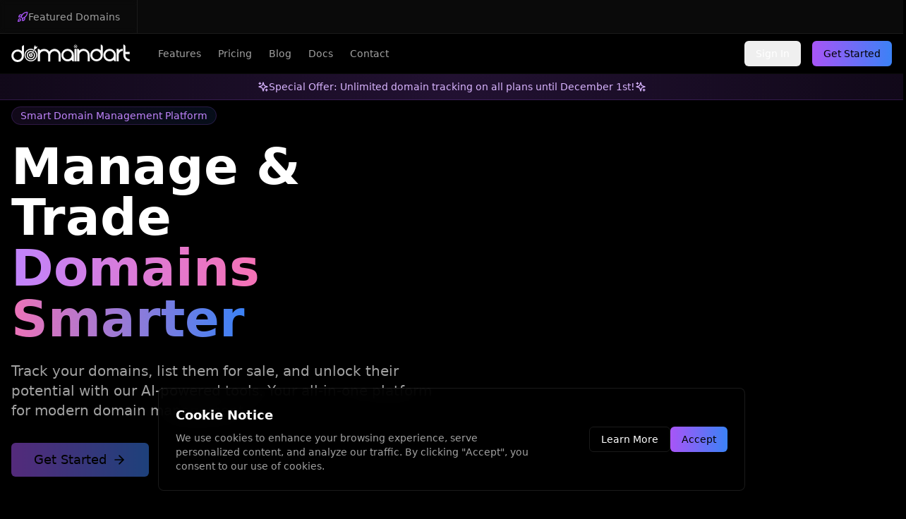

--- FILE ---
content_type: text/html; charset=utf-8
request_url: https://domaindart.com/
body_size: 9783
content:
<!DOCTYPE html><html lang="en"><head><meta charSet="utf-8"/><meta name="viewport" content="width=device-width, initial-scale=1"/><link rel="stylesheet" href="/_next/static/css/2c764168b07a6fd6.css" data-precedence="next"/><link rel="preload" as="script" fetchPriority="low" href="/_next/static/chunks/webpack-39359317b6617e4f.js"/><script src="/_next/static/chunks/fd9d1056-1456069a26ad7640.js" async=""></script><script src="/_next/static/chunks/2117-7291031466bafdcb.js" async=""></script><script src="/_next/static/chunks/main-app-be3d940aef6bd3eb.js" async=""></script><script src="/_next/static/chunks/bc9e92e6-239661f5b66e1ec0.js" async=""></script><script src="/_next/static/chunks/ceb9e9aa-8ae9e735fa952cb0.js" async=""></script><script src="/_next/static/chunks/3579-e66674d3fc27bf61.js" async=""></script><script src="/_next/static/chunks/9020-bd42d5c1980de52e.js" async=""></script><script src="/_next/static/chunks/7648-2c0414e0ca79d145.js" async=""></script><script src="/_next/static/chunks/9746-fbbfdff6e786d596.js" async=""></script><script src="/_next/static/chunks/3973-5b98eb2a7417a488.js" async=""></script><script src="/_next/static/chunks/1940-2d634e31f78e033d.js" async=""></script><script src="/_next/static/chunks/app/(site)/page-cea3c6da1aeb0c0b.js" async=""></script><script src="/_next/static/chunks/1317-12679b7a3ccf6924.js" async=""></script><script src="/_next/static/chunks/602-3204ad186cebd4b4.js" async=""></script><script src="/_next/static/chunks/929-b5ce951a2c732af2.js" async=""></script><script src="/_next/static/chunks/3145-0b1601fcd6dd26ce.js" async=""></script><script src="/_next/static/chunks/7579-521e610cfcb09862.js" async=""></script><script src="/_next/static/chunks/4200-25349c56ee985283.js" async=""></script><script src="/_next/static/chunks/app/(site)/layout-cae16512dbbed71e.js" async=""></script><script src="/_next/static/chunks/8398-067a15229771c361.js" async=""></script><script src="/_next/static/chunks/6401-c481f1c25a9dc03e.js" async=""></script><script src="/_next/static/chunks/2688-47adafc92e0cb551.js" async=""></script><script src="/_next/static/chunks/app/layout-fe66b80b0aea9f7a.js" async=""></script><title>DomainDart | AI-Powered Domain Management Platform</title><meta name="description" content="Manage, value, and trade domains intelligently with DomainDart. AI-powered tools for domain portfolio management, brand generation, and market analysis."/><meta name="keywords" content="domain management, AI domain tools, domain valuation, brand generation, domain portfolio, domain marketplace"/><meta name="robots" content="index, follow"/><meta name="googlebot" content="index, follow, max-video-preview:-1, max-image-preview:large, max-snippet:-1"/><meta name="google-site-verification" content="your-google-verification-code"/><meta property="og:title" content="DomainDart | AI-Powered Domain Management Platform"/><meta property="og:description" content="Manage, value, and trade domains intelligently with DomainDart. AI-powered tools for domain portfolio management, brand generation, and market analysis."/><meta property="og:url" content="https://domaindart.com"/><meta property="og:image" content="https://domaindart.io/og-image.png"/><meta property="og:image:width" content="1200"/><meta property="og:image:height" content="630"/><meta property="og:image:alt" content="DomainDart - AI-Powered Domain Management Platform"/><meta property="og:type" content="website"/><meta name="twitter:card" content="summary_large_image"/><meta name="twitter:title" content="DomainDart | AI-Powered Domain Management Platform"/><meta name="twitter:description" content="Manage, value, and trade domains intelligently with DomainDart. AI-powered tools for domain portfolio management, brand generation, and market analysis."/><meta name="twitter:image" content="https://domaindart.io/og-image.png"/><link rel="icon" href="/images/favicon.svg" type="image/svg+xml"/><script src="/_next/static/chunks/polyfills-42372ed130431b0a.js" noModule=""></script></head><body class="min-h-screen bg-black text-white"><div class="fixed top-0 left-0 right-0 z-[51] bg-[#0a0a0a] border-b border-[#1a1a1a] h-12 overflow-hidden"><div class="absolute left-0 top-0 bottom-0 z-10 px-6 flex items-center gap-2 bg-[#0a0a0a]/80 backdrop-blur-sm border-r border-[#1a1a1a]"><svg xmlns="http://www.w3.org/2000/svg" width="24" height="24" viewBox="0 0 24 24" fill="none" stroke="currentColor" stroke-width="2" stroke-linecap="round" stroke-linejoin="round" class="h-4 w-4 text-purple-500"><path d="M4.5 16.5c-1.5 1.26-2 5-2 5s3.74-.5 5-2c.71-.84.7-2.13-.09-2.91a2.18 2.18 0 0 0-2.91-.09z"></path><path d="m12 15-3-3a22 22 0 0 1 2-3.95A12.88 12.88 0 0 1 22 2c0 2.72-.78 7.5-6 11a22.35 22.35 0 0 1-4 2z"></path><path d="M9 12H4s.55-3.03 2-4c1.62-1.08 5 0 5 0"></path><path d="M12 15v5s3.03-.55 4-2c1.08-1.62 0-5 0-5"></path></svg><span class="text-sm font-medium text-muted-foreground">Featured Domains</span></div><div class="animate-slider flex items-center gap-8 absolute whitespace-nowrap will-change-transform pl-[180px]"></div></div><!--$!--><template data-dgst="BAILOUT_TO_CLIENT_SIDE_RENDERING"></template><!--/$--><div class="flex min-h-screen flex-col"><div class="fixed top-[105px] right-0 left-0 transition-all duration-300 z-[49] bg-gradient-to-r from-purple-500/10 via-purple-500/20 to-purple-500/10 border-b border-purple-500/20" style="opacity:0;transform:translateY(-10px)"><div class="container mx-auto px-4 py-2"><div class="flex items-center justify-center gap-2 text-sm text-purple-300"><svg xmlns="http://www.w3.org/2000/svg" width="24" height="24" viewBox="0 0 24 24" fill="none" stroke="currentColor" stroke-width="2" stroke-linecap="round" stroke-linejoin="round" class="h-4 w-4"><path d="m12 3-1.912 5.813a2 2 0 0 1-1.275 1.275L3 12l5.813 1.912a2 2 0 0 1 1.275 1.275L12 21l1.912-5.813a2 2 0 0 1 1.275-1.275L21 12l-5.813-1.912a2 2 0 0 1-1.275-1.275L12 3Z"></path><path d="M5 3v4"></path><path d="M19 17v4"></path><path d="M3 5h4"></path><path d="M17 19h4"></path></svg><span>Special Offer: Unlimited domain tracking on all plans until December 1st!</span><svg xmlns="http://www.w3.org/2000/svg" width="24" height="24" viewBox="0 0 24 24" fill="none" stroke="currentColor" stroke-width="2" stroke-linecap="round" stroke-linejoin="round" class="h-4 w-4"><path d="m12 3-1.912 5.813a2 2 0 0 1-1.275 1.275L3 12l5.813 1.912a2 2 0 0 1 1.275 1.275L12 21l1.912-5.813a2 2 0 0 1 1.275-1.275L21 12l-5.813-1.912a2 2 0 0 1-1.275-1.275L12 3Z"></path><path d="M5 3v4"></path><path d="M19 17v4"></path><path d="M3 5h4"></path><path d="M17 19h4"></path></svg></div></div></div><main class="flex-1 pt-[32px]"><div class="relative"><section class="relative min-h-[70vh] flex items-center justify-center overflow-hidden pt-20 mt-10"><div class="container px-4 mx-auto relative z-10"><div class="grid md:grid-cols-2 gap-12 items-center"><div style="opacity:0;transform:translateX(-50px)"><div class="mb-6 inline-block" style="opacity:0"><span class="px-3 py-1 rounded-full text-sm font-medium bg-gradient-to-r from-purple-500/10 to-blue-500/10 text-purple-400 border border-purple-500/20">Smart Domain Management Platform</span></div><h1 class="text-5xl md:text-7xl font-bold mb-6 leading-tight" style="opacity:0;transform:translateY(20px)">Manage &amp; Trade<br/><span class="relative"><span class="absolute -inset-1 blur-xl bg-gradient-to-r from-purple-500 via-pink-500 to-blue-500 opacity-30 animate-pulse"></span><span class="relative bg-clip-text text-transparent bg-gradient-to-r from-purple-400 via-pink-400 to-blue-500">Domains Smarter</span></span></h1><p class="text-xl text-muted-foreground mb-8" style="opacity:0;transform:translateY(20px)">Track your domains, list them for sale, and unlock their potential with our AI-powered tools. Your all-in-one platform for modern domain management.</p><div class="flex flex-col sm:flex-row gap-4" style="opacity:0;transform:translateY(20px)"><button class="inline-flex items-center justify-center whitespace-nowrap font-medium transition-colors focus-visible:outline-none focus-visible:ring-1 focus-visible:ring-ring disabled:pointer-events-none disabled:opacity-50 bg-primary text-primary-foreground shadow hover:bg-primary/90 rounded-md h-12 px-8 text-lg bg-gradient-to-r from-purple-500 to-blue-500 hover:from-purple-600 hover:to-blue-600 opacity-50 cursor-not-allowed">Get Started<svg xmlns="http://www.w3.org/2000/svg" width="24" height="24" viewBox="0 0 24 24" fill="none" stroke="currentColor" stroke-width="2" stroke-linecap="round" stroke-linejoin="round" class="w-5 h-5 ml-2"><path d="M5 12h14"></path><path d="m12 5 7 7-7 7"></path></svg></button></div></div><div style="position:relative;overflow:hidden;aspect-ratio:1920/1080;box-shadow:0 25px 50px -12px rgba(124, 58, 237, 0.15)"><iframe src="https://share.synthesia.io/embeds/videos/da78d808-c8ae-45f0-bdc7-4a2e07e4d40e" loading="lazy" title="Synthesia video player - DomainDart FrontPage" allowFullScreen="" allow="encrypted-media; fullscreen;" style="position:absolute;width:100%;height:100%;top:0;left:0;border:none;padding:0;margin:0;overflow:hidden"></iframe></div></div></div><div class="absolute inset-0 z-0"><div class="absolute w-full h-full bg-[radial-gradient(ellipse_at_center,_var(--tw-gradient-stops))] from-purple-900/20 via-background to-background"></div><div class="absolute top-0 right-0 w-1/2 h-1/2 bg-gradient-to-b from-purple-500/10 to-transparent blur-3xl"></div><div class="absolute bottom-0 left-0 w-1/2 h-1/2 bg-gradient-to-t from-blue-500/10 to-transparent blur-3xl"></div></div></section><section class="py-32 relative"><div class="container px-4 mx-auto"><div class="text-center max-w-3xl mx-auto mb-16" style="opacity:0;transform:translateY(20px)"><h2 class="text-3xl md:text-5xl font-bold mb-4">Innovative Features</h2><p class="text-xl text-muted-foreground">Experience the next generation of domain management</p></div><div class="grid md:grid-cols-3 gap-8"><div class="group relative p-8 rounded-2xl bg-gradient-to-b from-white/[0.08] to-transparent border border-white/10 hover:border-purple-500/20 transition-colors" style="opacity:0;transform:translateY(20px)"><div class="absolute inset-0 bg-gradient-to-b from-purple-500/5 via-transparent to-transparent opacity-0 group-hover:opacity-100 transition-opacity rounded-2xl"></div><div class="relative z-10"><div class="w-12 h-12 rounded-xl bg-gradient-to-br from-purple-500/20 to-blue-500/20 flex items-center justify-center mb-6"><svg xmlns="http://www.w3.org/2000/svg" width="24" height="24" viewBox="0 0 24 24" fill="none" stroke="currentColor" stroke-width="2" stroke-linecap="round" stroke-linejoin="round" class="w-6 h-6 text-purple-400"><path d="M12 8V4H8"></path><rect width="16" height="12" x="4" y="8" rx="2"></rect><path d="M2 14h2"></path><path d="M20 14h2"></path><path d="M15 13v2"></path><path d="M9 13v2"></path></svg></div><h3 class="text-xl font-semibold mb-3">AI-Powered Tools</h3><p class="text-muted-foreground">Leverage cutting-edge artificial intelligence for domain management</p></div></div><div class="group relative p-8 rounded-2xl bg-gradient-to-b from-white/[0.08] to-transparent border border-white/10 hover:border-purple-500/20 transition-colors" style="opacity:0;transform:translateY(20px)"><div class="absolute inset-0 bg-gradient-to-b from-purple-500/5 via-transparent to-transparent opacity-0 group-hover:opacity-100 transition-opacity rounded-2xl"></div><div class="relative z-10"><div class="w-12 h-12 rounded-xl bg-gradient-to-br from-purple-500/20 to-blue-500/20 flex items-center justify-center mb-6"><svg xmlns="http://www.w3.org/2000/svg" width="24" height="24" viewBox="0 0 24 24" fill="none" stroke="currentColor" stroke-width="2" stroke-linecap="round" stroke-linejoin="round" class="w-6 h-6 text-purple-400"><circle cx="12" cy="12" r="10"></circle><line x1="2" x2="22" y1="12" y2="12"></line><path d="M12 2a15.3 15.3 0 0 1 4 10 15.3 15.3 0 0 1-4 10 15.3 15.3 0 0 1-4-10 15.3 15.3 0 0 1 4-10z"></path></svg></div><h3 class="text-xl font-semibold mb-3">Domain Tracking</h3><p class="text-muted-foreground">Comprehensive domain monitoring and management system</p></div></div><div class="group relative p-8 rounded-2xl bg-gradient-to-b from-white/[0.08] to-transparent border border-white/10 hover:border-purple-500/20 transition-colors" style="opacity:0;transform:translateY(20px)"><div class="absolute inset-0 bg-gradient-to-b from-purple-500/5 via-transparent to-transparent opacity-0 group-hover:opacity-100 transition-opacity rounded-2xl"></div><div class="relative z-10"><div class="w-12 h-12 rounded-xl bg-gradient-to-br from-purple-500/20 to-blue-500/20 flex items-center justify-center mb-6"><svg xmlns="http://www.w3.org/2000/svg" width="24" height="24" viewBox="0 0 24 24" fill="none" stroke="currentColor" stroke-width="2" stroke-linecap="round" stroke-linejoin="round" class="w-6 h-6 text-purple-400"><path d="m2 7 4.41-4.41A2 2 0 0 1 7.83 2h8.34a2 2 0 0 1 1.42.59L22 7"></path><path d="M4 12v8a2 2 0 0 0 2 2h12a2 2 0 0 0 2-2v-8"></path><path d="M15 22v-4a2 2 0 0 0-2-2h-2a2 2 0 0 0-2 2v4"></path><path d="M2 7h20"></path><path d="M22 7v3a2 2 0 0 1-2 2v0a2.7 2.7 0 0 1-1.59-.63.7.7 0 0 0-.82 0A2.7 2.7 0 0 1 16 12a2.7 2.7 0 0 1-1.59-.63.7.7 0 0 0-.82 0A2.7 2.7 0 0 1 12 12a2.7 2.7 0 0 1-1.59-.63.7.7 0 0 0-.82 0A2.7 2.7 0 0 1 8 12a2.7 2.7 0 0 1-1.59-.63.7.7 0 0 0-.82 0A2.7 2.7 0 0 1 4 12v0a2 2 0 0 1-2-2V7"></path></svg></div><h3 class="text-xl font-semibold mb-3">Marketplace</h3><p class="text-muted-foreground">Secure platform for buying and selling domains</p></div></div><div class="group relative p-8 rounded-2xl bg-gradient-to-b from-white/[0.08] to-transparent border border-white/10 hover:border-purple-500/20 transition-colors" style="opacity:0;transform:translateY(20px)"><div class="absolute inset-0 bg-gradient-to-b from-purple-500/5 via-transparent to-transparent opacity-0 group-hover:opacity-100 transition-opacity rounded-2xl"></div><div class="relative z-10"><div class="w-12 h-12 rounded-xl bg-gradient-to-br from-purple-500/20 to-blue-500/20 flex items-center justify-center mb-6"><svg xmlns="http://www.w3.org/2000/svg" width="24" height="24" viewBox="0 0 24 24" fill="none" stroke="currentColor" stroke-width="2" stroke-linecap="round" stroke-linejoin="round" class="w-6 h-6 text-purple-400"><path d="M21 15a2 2 0 0 1-2 2H7l-4 4V5a2 2 0 0 1 2-2h14a2 2 0 0 1 2 2z"></path></svg></div><h3 class="text-xl font-semibold mb-3">Secure Messaging</h3><p class="text-muted-foreground">Built-in communication system for buyers and sellers</p></div></div><div class="group relative p-8 rounded-2xl bg-gradient-to-b from-white/[0.08] to-transparent border border-white/10 hover:border-purple-500/20 transition-colors" style="opacity:0;transform:translateY(20px)"><div class="absolute inset-0 bg-gradient-to-b from-purple-500/5 via-transparent to-transparent opacity-0 group-hover:opacity-100 transition-opacity rounded-2xl"></div><div class="relative z-10"><div class="w-12 h-12 rounded-xl bg-gradient-to-br from-purple-500/20 to-blue-500/20 flex items-center justify-center mb-6"><svg xmlns="http://www.w3.org/2000/svg" width="24" height="24" viewBox="0 0 24 24" fill="none" stroke="currentColor" stroke-width="2" stroke-linecap="round" stroke-linejoin="round" class="w-6 h-6 text-purple-400"><line x1="18" x2="18" y1="20" y2="10"></line><line x1="12" x2="12" y1="20" y2="4"></line><line x1="6" x2="6" y1="20" y2="14"></line></svg></div><h3 class="text-xl font-semibold mb-3">Analytics Dashboard</h3><p class="text-muted-foreground">Detailed insights into your domain portfolio</p></div></div><div class="group relative p-8 rounded-2xl bg-gradient-to-b from-white/[0.08] to-transparent border border-white/10 hover:border-purple-500/20 transition-colors" style="opacity:0;transform:translateY(20px)"><div class="absolute inset-0 bg-gradient-to-b from-purple-500/5 via-transparent to-transparent opacity-0 group-hover:opacity-100 transition-opacity rounded-2xl"></div><div class="relative z-10"><div class="w-12 h-12 rounded-xl bg-gradient-to-br from-purple-500/20 to-blue-500/20 flex items-center justify-center mb-6"><svg xmlns="http://www.w3.org/2000/svg" width="24" height="24" viewBox="0 0 24 24" fill="none" stroke="currentColor" stroke-width="2" stroke-linecap="round" stroke-linejoin="round" class="w-6 h-6 text-purple-400"><path d="M12 22s8-4 8-10V5l-8-3-8 3v7c0 6 8 10 8 10"></path></svg></div><h3 class="text-xl font-semibold mb-3">Domain Security</h3><p class="text-muted-foreground">Advanced security features for domain protection</p></div></div></div></div></section><section class="py-32 relative"><div class="container px-4 mx-auto"><div class="grid md:grid-cols-2 gap-12 items-center mb-32" style="opacity:0"><div class="relative"><div class="absolute inset-0 bg-gradient-to-r from-purple-500/20 to-blue-500/20 rounded-2xl blur-3xl"></div><div class="relative bg-black/40 backdrop-blur-sm rounded-2xl p-8 border border-white/10"><div class="space-y-6"><div class="flex items-center justify-between"><div class="flex items-center gap-4"><svg xmlns="http://www.w3.org/2000/svg" width="24" height="24" viewBox="0 0 24 24" fill="none" stroke="currentColor" stroke-width="2" stroke-linecap="round" stroke-linejoin="round" class="w-8 h-8 text-purple-400"><path d="M12 8V4H8"></path><rect width="16" height="12" x="4" y="8" rx="2"></rect><path d="M2 14h2"></path><path d="M20 14h2"></path><path d="M15 13v2"></path><path d="M9 13v2"></path></svg><div><div class="font-semibold">AI Analysis</div><div class="text-sm text-muted-foreground">Real-time valuation</div></div></div><div class="text-2xl font-bold text-purple-400">$24,500</div></div><div class="space-y-2"><div class="flex justify-between text-sm"><span class="text-muted-foreground">Market Trend</span><span class="text-green-400">+12.5%</span></div><div class="h-2 bg-black/20 rounded-full"><div class="h-full w-[75%] bg-gradient-to-r from-purple-500 to-blue-500 rounded-full"></div></div></div><div class="grid grid-cols-3 gap-4"><div class="bg-black/20 rounded-lg p-3"><div class="text-sm text-muted-foreground">Age</div><div class="font-semibold">12 years</div></div><div class="bg-black/20 rounded-lg p-3"><div class="text-sm text-muted-foreground">Traffic</div><div class="font-semibold">25K/mo</div></div><div class="bg-black/20 rounded-lg p-3"><div class="text-sm text-muted-foreground">Score</div><div class="font-semibold">92/100</div></div></div></div></div></div><div class="space-y-6"><div class="inline-block"><span class="px-3 py-1 rounded-full text-sm font-medium bg-gradient-to-r from-purple-500/10 to-blue-500/10 text-purple-400 border border-purple-500/20">AI-Powered Analytics</span></div><h2 class="text-3xl md:text-4xl font-bold">Intelligent Domain Valuation</h2><p class="text-xl text-muted-foreground">Our advanced AI algorithms analyze market trends, historical data, and multiple factors to provide accurate domain valuations.</p><ul class="space-y-4"><li class="flex items-center gap-3" style="opacity:0;transform:translateX(-20px)"><div class="w-6 h-6 rounded-full bg-purple-500/20 flex items-center justify-center"><svg xmlns="http://www.w3.org/2000/svg" width="24" height="24" viewBox="0 0 24 24" fill="none" stroke="currentColor" stroke-width="2" stroke-linecap="round" stroke-linejoin="round" class="w-4 h-4 text-purple-400"><polyline points="20 6 9 17 4 12"></polyline></svg></div><span>Real-time market data analysis</span></li><li class="flex items-center gap-3" style="opacity:0;transform:translateX(-20px)"><div class="w-6 h-6 rounded-full bg-purple-500/20 flex items-center justify-center"><svg xmlns="http://www.w3.org/2000/svg" width="24" height="24" viewBox="0 0 24 24" fill="none" stroke="currentColor" stroke-width="2" stroke-linecap="round" stroke-linejoin="round" class="w-4 h-4 text-purple-400"><polyline points="20 6 9 17 4 12"></polyline></svg></div><span>Predictive price modeling</span></li><li class="flex items-center gap-3" style="opacity:0;transform:translateX(-20px)"><div class="w-6 h-6 rounded-full bg-purple-500/20 flex items-center justify-center"><svg xmlns="http://www.w3.org/2000/svg" width="24" height="24" viewBox="0 0 24 24" fill="none" stroke="currentColor" stroke-width="2" stroke-linecap="round" stroke-linejoin="round" class="w-4 h-4 text-purple-400"><polyline points="20 6 9 17 4 12"></polyline></svg></div><span>Comprehensive market analysis</span></li></ul></div></div><div class="grid md:grid-cols-2 gap-12 items-center mb-32" style="opacity:0"><div class="space-y-6"><div class="inline-block"><span class="px-3 py-1 rounded-full text-sm font-medium bg-gradient-to-r from-purple-500/10 to-blue-500/10 text-purple-400 border border-purple-500/20">AI Project Advisor</span></div><h2 class="text-3xl md:text-4xl font-bold">Smart Project Ideas</h2><p class="text-xl text-muted-foreground">Get AI-powered project suggestions and business ideas tailored to your domain name or brand.</p><ul class="space-y-4"><li class="flex items-center gap-3" style="opacity:0;transform:translateX(-20px)"><div class="w-6 h-6 rounded-full bg-purple-500/20 flex items-center justify-center"><svg xmlns="http://www.w3.org/2000/svg" width="24" height="24" viewBox="0 0 24 24" fill="none" stroke="currentColor" stroke-width="2" stroke-linecap="round" stroke-linejoin="round" class="w-4 h-4 text-purple-400"><polyline points="20 6 9 17 4 12"></polyline></svg></div><span>Customized business concepts</span></li><li class="flex items-center gap-3" style="opacity:0;transform:translateX(-20px)"><div class="w-6 h-6 rounded-full bg-purple-500/20 flex items-center justify-center"><svg xmlns="http://www.w3.org/2000/svg" width="24" height="24" viewBox="0 0 24 24" fill="none" stroke="currentColor" stroke-width="2" stroke-linecap="round" stroke-linejoin="round" class="w-4 h-4 text-purple-400"><polyline points="20 6 9 17 4 12"></polyline></svg></div><span>Target audience analysis</span></li><li class="flex items-center gap-3" style="opacity:0;transform:translateX(-20px)"><div class="w-6 h-6 rounded-full bg-purple-500/20 flex items-center justify-center"><svg xmlns="http://www.w3.org/2000/svg" width="24" height="24" viewBox="0 0 24 24" fill="none" stroke="currentColor" stroke-width="2" stroke-linecap="round" stroke-linejoin="round" class="w-4 h-4 text-purple-400"><polyline points="20 6 9 17 4 12"></polyline></svg></div><span>Revenue stream suggestions</span></li></ul></div><div class="relative"><div class="absolute inset-0 bg-gradient-to-r from-purple-500/20 to-blue-500/20 rounded-2xl blur-3xl"></div><div class="relative bg-black/40 backdrop-blur-sm rounded-2xl p-8 border border-white/10"><div class="space-y-6"><div class="flex items-center justify-between"><div class="flex items-center gap-2"><div class="w-3 h-3 rounded-full bg-purple-500"></div><div class="text-sm text-white/60">Project Suggestion</div></div><div class="text-sm text-white/60">AI Generated</div></div><div class="space-y-1"><div class="h-4 w-3/4 bg-white/5 rounded animate-pulse"></div><div class="h-4 w-1/2 bg-white/5 rounded animate-pulse"></div><div class="h-4 w-5/6 bg-white/5 rounded animate-pulse"></div></div><div class="relative h-[110px] bg-gradient-to-b from-purple-500/10 via-blue-500/10 to-transparent rounded-lg p-4"><div class="absolute inset-0 flex items-end"><div class="w-full h-full flex items-end"><div class="w-1/6 h-[45%] bg-purple-500/20 rounded-t-lg mx-1"></div><div class="w-1/6 h-[65%] bg-purple-500/30 rounded-t-lg mx-1"></div><div class="w-1/6 h-[85%] bg-purple-500/40 rounded-t-lg mx-1"></div><div class="w-1/6 h-[95%] bg-blue-500/40 rounded-t-lg mx-1"></div><div class="w-1/6 h-[75%] bg-blue-500/30 rounded-t-lg mx-1"></div><div class="w-1/6 h-[55%] bg-blue-500/20 rounded-t-lg mx-1"></div></div></div></div><div class="flex items-center justify-between"><div class="flex items-center gap-2"><div class="w-8 h-8 rounded-lg bg-purple-500/20 flex items-center justify-center"><svg xmlns="http://www.w3.org/2000/svg" width="24" height="24" viewBox="0 0 24 24" fill="none" stroke="currentColor" stroke-width="2" stroke-linecap="round" stroke-linejoin="round" class="w-4 h-4 text-purple-400"><path d="M15 14c.2-1 .7-1.7 1.5-2.5 1-.9 1.5-2.2 1.5-3.5A6 6 0 0 0 6 8c0 1 .2 2.2 1.5 3.5.7.7 1.3 1.5 1.5 2.5"></path><path d="M9 18h6"></path><path d="M10 22h4"></path></svg></div><div class="w-8 h-8 rounded-lg bg-blue-500/20 flex items-center justify-center"><svg xmlns="http://www.w3.org/2000/svg" width="24" height="24" viewBox="0 0 24 24" fill="none" stroke="currentColor" stroke-width="2" stroke-linecap="round" stroke-linejoin="round" class="w-4 h-4 text-blue-400"><circle cx="12" cy="12" r="10"></circle><circle cx="12" cy="12" r="6"></circle><circle cx="12" cy="12" r="2"></circle></svg></div></div><div class="text-sm text-white/60">4 suggestions available</div></div></div></div></div></div><div class="grid md:grid-cols-2 gap-12 items-center mb-32" style="opacity:0"><div class="order-2 md:order-1 relative"><div class="relative z-10" style="opacity:0;transform:scale(0.8)"><div class="bg-gradient-to-br from-blue-500/5 to-purple-500/5 rounded-2xl p-8 border border-white/10"><div class="space-y-6"><div class="flex items-center justify-between"><div class="flex items-center gap-4"><svg xmlns="http://www.w3.org/2000/svg" width="24" height="24" viewBox="0 0 24 24" fill="none" stroke="currentColor" stroke-width="2" stroke-linecap="round" stroke-linejoin="round" class="w-8 h-8 text-blue-400"><path d="M4 20h16a2 2 0 0 0 2-2V8a2 2 0 0 0-2-2h-7.93a2 2 0 0 1-1.66-.9l-.82-1.2A2 2 0 0 0 7.93 3H4a2 2 0 0 0-2 2v13c0 1.1.9 2 2 2Z"></path></svg><div><div class="font-semibold">Portfolio Overview</div><div class="text-sm text-muted-foreground">15 Active Domains</div></div></div></div><div class="space-y-4"><div class="flex items-center justify-between p-3 bg-black/20 rounded-lg"><span>tech.ai</span><div class="text-right"><div class="font-semibold">$12,000</div><div class="text-sm text-green-400">+5.2%</div></div></div><div class="flex items-center justify-between p-3 bg-black/20 rounded-lg"><span>crypto.com</span><div class="text-right"><div class="font-semibold">$8,500</div><div class="text-sm text-green-400">+3.7%</div></div></div><div class="flex items-center justify-between p-3 bg-black/20 rounded-lg"><span>meta.io</span><div class="text-right"><div class="font-semibold">$15,300</div><div class="text-sm text-green-400">+8.1%</div></div></div></div></div></div></div><div class="absolute inset-0 bg-gradient-to-r from-blue-500/20 to-purple-500/20 blur-3xl -z-10 transform -rotate-12"></div></div><div class="order-1 md:order-2 space-y-6"><div class="inline-block"><span class="px-3 py-1 rounded-full text-sm font-medium bg-gradient-to-r from-blue-500/10 to-purple-500/10 text-blue-400 border border-blue-500/20">Portfolio Management</span></div><h2 class="text-3xl md:text-4xl font-bold">Smart Domain Portfolio</h2><p class="text-xl text-muted-foreground">Manage your entire domain portfolio with powerful tools and real-time monitoring.</p><ul class="space-y-4"><li class="flex items-center gap-3" style="opacity:0;transform:translateX(20px)"><div class="w-6 h-6 rounded-full bg-blue-500/20 flex items-center justify-center"><svg xmlns="http://www.w3.org/2000/svg" width="24" height="24" viewBox="0 0 24 24" fill="none" stroke="currentColor" stroke-width="2" stroke-linecap="round" stroke-linejoin="round" class="w-4 h-4 text-blue-400"><polyline points="20 6 9 17 4 12"></polyline></svg></div><span>Automated renewal management</span></li><li class="flex items-center gap-3" style="opacity:0;transform:translateX(20px)"><div class="w-6 h-6 rounded-full bg-blue-500/20 flex items-center justify-center"><svg xmlns="http://www.w3.org/2000/svg" width="24" height="24" viewBox="0 0 24 24" fill="none" stroke="currentColor" stroke-width="2" stroke-linecap="round" stroke-linejoin="round" class="w-4 h-4 text-blue-400"><polyline points="20 6 9 17 4 12"></polyline></svg></div><span>Real-time value tracking</span></li><li class="flex items-center gap-3" style="opacity:0;transform:translateX(20px)"><div class="w-6 h-6 rounded-full bg-blue-500/20 flex items-center justify-center"><svg xmlns="http://www.w3.org/2000/svg" width="24" height="24" viewBox="0 0 24 24" fill="none" stroke="currentColor" stroke-width="2" stroke-linecap="round" stroke-linejoin="round" class="w-4 h-4 text-blue-400"><polyline points="20 6 9 17 4 12"></polyline></svg></div><span>Portfolio analytics dashboard</span></li></ul></div></div><div class="grid md:grid-cols-2 gap-12 items-center" style="opacity:0"><div class="space-y-6"><div class="inline-block"><span class="px-3 py-1 rounded-full text-sm font-medium bg-gradient-to-r from-pink-500/10 to-purple-500/10 text-pink-400 border border-pink-500/20">Secure Marketplace</span></div><h2 class="text-3xl md:text-4xl font-bold">Trade with Confidence</h2><p class="text-xl text-muted-foreground">Buy and sell domains in a secure marketplace with verified users and escrow protection.</p><ul class="space-y-4"><li class="flex items-center gap-3" style="opacity:0;transform:translateX(-20px)"><div class="w-6 h-6 rounded-full bg-pink-500/20 flex items-center justify-center"><svg xmlns="http://www.w3.org/2000/svg" width="24" height="24" viewBox="0 0 24 24" fill="none" stroke="currentColor" stroke-width="2" stroke-linecap="round" stroke-linejoin="round" class="w-4 h-4 text-pink-400"><polyline points="20 6 9 17 4 12"></polyline></svg></div><span>Secure escrow service</span></li><li class="flex items-center gap-3" style="opacity:0;transform:translateX(-20px)"><div class="w-6 h-6 rounded-full bg-pink-500/20 flex items-center justify-center"><svg xmlns="http://www.w3.org/2000/svg" width="24" height="24" viewBox="0 0 24 24" fill="none" stroke="currentColor" stroke-width="2" stroke-linecap="round" stroke-linejoin="round" class="w-4 h-4 text-pink-400"><polyline points="20 6 9 17 4 12"></polyline></svg></div><span>Verified buyers and sellers</span></li><li class="flex items-center gap-3" style="opacity:0;transform:translateX(-20px)"><div class="w-6 h-6 rounded-full bg-pink-500/20 flex items-center justify-center"><svg xmlns="http://www.w3.org/2000/svg" width="24" height="24" viewBox="0 0 24 24" fill="none" stroke="currentColor" stroke-width="2" stroke-linecap="round" stroke-linejoin="round" class="w-4 h-4 text-pink-400"><polyline points="20 6 9 17 4 12"></polyline></svg></div><span>Instant offer system</span></li></ul></div><div class="relative"><div class="relative z-10" style="opacity:0;transform:scale(0.8)"><div class="bg-gradient-to-br from-pink-500/5 to-purple-500/5 rounded-2xl p-8 border border-white/10"><div class="space-y-6"><div class="flex items-center justify-between"><div class="flex items-center gap-4"><svg xmlns="http://www.w3.org/2000/svg" width="24" height="24" viewBox="0 0 24 24" fill="none" stroke="currentColor" stroke-width="2" stroke-linecap="round" stroke-linejoin="round" class="w-8 h-8 text-pink-400"><path d="m2 7 4.41-4.41A2 2 0 0 1 7.83 2h8.34a2 2 0 0 1 1.42.59L22 7"></path><path d="M4 12v8a2 2 0 0 0 2 2h12a2 2 0 0 0 2-2v-8"></path><path d="M15 22v-4a2 2 0 0 0-2-2h-2a2 2 0 0 0-2 2v4"></path><path d="M2 7h20"></path><path d="M22 7v3a2 2 0 0 1-2 2v0a2.7 2.7 0 0 1-1.59-.63.7.7 0 0 0-.82 0A2.7 2.7 0 0 1 16 12a2.7 2.7 0 0 1-1.59-.63.7.7 0 0 0-.82 0A2.7 2.7 0 0 1 12 12a2.7 2.7 0 0 1-1.59-.63.7.7 0 0 0-.82 0A2.7 2.7 0 0 1 8 12a2.7 2.7 0 0 1-1.59-.63.7.7 0 0 0-.82 0A2.7 2.7 0 0 1 4 12v0a2 2 0 0 1-2-2V7"></path></svg><div><div class="font-semibold">Marketplace Activity</div><div class="text-sm text-muted-foreground">Recent Transactions</div></div></div></div><div class="space-y-4"><div class="flex items-center justify-between p-3 bg-black/20 rounded-lg"><div><div class="text-sm text-muted-foreground">Sold</div><div class="font-semibold">game.io</div></div><div class="text-right font-semibold">$45,000</div></div><div class="flex items-center justify-between p-3 bg-black/20 rounded-lg"><div><div class="text-sm text-muted-foreground">Listed</div><div class="font-semibold">nft.com</div></div><div class="text-right font-semibold">$120,000</div></div><div class="flex items-center justify-between p-3 bg-black/20 rounded-lg"><div><div class="text-sm text-muted-foreground">Offer</div><div class="font-semibold">meta.ai</div></div><div class="text-right font-semibold">$85,000</div></div></div></div></div></div><div class="absolute inset-0 bg-gradient-to-r from-pink-500/20 to-purple-500/20 blur-3xl -z-10 transform rotate-12"></div></div></div></div></section><section class="py-30 relative"><div class="container px-4 mx-auto"><div class="grid md:grid-cols-2 gap-12 items-center" style="opacity:0"><div class="order-2 md:order-1 relative"><div class="relative z-10" style="opacity:0;transform:scale(0.8)"><div class="bg-gradient-to-br from-green-500/5 to-blue-500/5 rounded-2xl p-8 border border-white/10"><div class="space-y-6"><div class="flex items-center justify-between"><div class="flex items-center gap-4"><svg xmlns="http://www.w3.org/2000/svg" width="24" height="24" viewBox="0 0 24 24" fill="none" stroke="currentColor" stroke-width="2" stroke-linecap="round" stroke-linejoin="round" class="w-8 h-8 text-green-400"><path d="M12 8V4H8"></path><rect width="16" height="12" x="4" y="8" rx="2"></rect><path d="M2 14h2"></path><path d="M20 14h2"></path><path d="M15 13v2"></path><path d="M9 13v2"></path></svg><div><div class="font-semibold">SEO Analysis</div><div class="text-sm text-muted-foreground">Domain: tech.ai</div></div></div><div class="text-2xl font-bold text-green-400">98/100</div></div><div class="space-y-4"><div><div class="flex justify-between text-sm mb-2"><span class="text-muted-foreground">Keyword Potential</span><span class="text-green-400">High</span></div><div class="h-2 bg-black/20 rounded-full"><div class="h-full w-[90%] bg-gradient-to-r from-green-500 to-blue-500 rounded-full"></div></div></div><div><div class="flex justify-between text-sm mb-2"><span class="text-muted-foreground">Monthly Searches</span><span class="text-green-400">45K+</span></div><div class="h-2 bg-black/20 rounded-full"><div class="h-full w-[85%] bg-gradient-to-r from-green-500 to-blue-500 rounded-full"></div></div></div><div><div class="flex justify-between text-sm mb-2"><span class="text-muted-foreground">Competition Level</span><span class="text-yellow-400">Medium</span></div><div class="h-2 bg-black/20 rounded-full"><div class="h-full w-[60%] bg-gradient-to-r from-green-500 to-blue-500 rounded-full"></div></div></div></div><div class="grid grid-cols-2 gap-4"><div class="bg-black/20 rounded-lg p-3"><div class="text-sm text-muted-foreground">Industry</div><div class="font-semibold">Technology</div></div><div class="bg-black/20 rounded-lg p-3"><div class="text-sm text-muted-foreground">Growth Trend</div><div class="font-semibold text-green-400">+28.5%</div></div></div></div></div></div><div class="absolute inset-0 bg-gradient-to-r from-green-500/20 to-blue-500/20 blur-3xl -z-10 transform rotate-12"></div></div><div class="order-1 md:order-2 space-y-6"><div class="inline-block"><span class="px-3 py-1 rounded-full text-sm font-medium bg-gradient-to-r from-green-500/10 to-blue-500/10 text-green-400 border border-green-500/20">AI SEO Analysis</span></div><h2 class="text-3xl md:text-4xl font-bold">Smart SEO Insights</h2><p class="text-xl text-muted-foreground">Leverage AI-powered SEO analysis to maximize your domain&#x27;s potential and improve search engine rankings.</p><ul class="space-y-4"><li class="flex items-center gap-3" style="opacity:0;transform:translateX(20px)"><div class="w-6 h-6 rounded-full bg-green-500/20 flex items-center justify-center"><svg xmlns="http://www.w3.org/2000/svg" width="24" height="24" viewBox="0 0 24 24" fill="none" stroke="currentColor" stroke-width="2" stroke-linecap="round" stroke-linejoin="round" class="w-4 h-4 text-green-400"><polyline points="20 6 9 17 4 12"></polyline></svg></div><span>Keyword potential analysis</span></li><li class="flex items-center gap-3" style="opacity:0;transform:translateX(20px)"><div class="w-6 h-6 rounded-full bg-green-500/20 flex items-center justify-center"><svg xmlns="http://www.w3.org/2000/svg" width="24" height="24" viewBox="0 0 24 24" fill="none" stroke="currentColor" stroke-width="2" stroke-linecap="round" stroke-linejoin="round" class="w-4 h-4 text-green-400"><polyline points="20 6 9 17 4 12"></polyline></svg></div><span>Search volume predictions</span></li><li class="flex items-center gap-3" style="opacity:0;transform:translateX(20px)"><div class="w-6 h-6 rounded-full bg-green-500/20 flex items-center justify-center"><svg xmlns="http://www.w3.org/2000/svg" width="24" height="24" viewBox="0 0 24 24" fill="none" stroke="currentColor" stroke-width="2" stroke-linecap="round" stroke-linejoin="round" class="w-4 h-4 text-green-400"><polyline points="20 6 9 17 4 12"></polyline></svg></div><span>Industry trend matching</span></li></ul></div></div></div></section><section class="py-30 relative mb-20 mt-20"><div class="container px-4 mx-auto"><div class="text-center max-w-3xl mx-auto" style="opacity:0;transform:translateY(20px)"><h2 class="text-4xl md:text-6xl font-bold mb-6">Ready to Transform Your<br/><span class="relative"><span class="absolute -inset-1 blur-xl bg-gradient-to-r from-purple-500 via-pink-500 to-blue-500 opacity-30 animate-pulse"></span><span class="relative bg-clip-text text-transparent bg-gradient-to-r from-purple-400 via-pink-400 to-blue-500">Domain Portfolio?</span></span></h2><p class="text-xl text-muted-foreground mb-8">Join the future of domain management today</p><button class="inline-flex items-center justify-center whitespace-nowrap font-medium transition-colors focus-visible:outline-none focus-visible:ring-1 focus-visible:ring-ring disabled:pointer-events-none disabled:opacity-50 bg-primary text-primary-foreground shadow hover:bg-primary/90 rounded-md h-12 px-8 text-lg bg-gradient-to-r from-purple-500 to-blue-500 hover:from-purple-600 hover:to-blue-600">Start Free Trial<svg xmlns="http://www.w3.org/2000/svg" width="24" height="24" viewBox="0 0 24 24" fill="none" stroke="currentColor" stroke-width="2" stroke-linecap="round" stroke-linejoin="round" class="w-5 h-5 ml-2"><path d="M5 12h14"></path><path d="m12 5 7 7-7 7"></path></svg></button></div></div></section><section class="py-20 relative"><div class="container px-4 mx-auto"><div class="text-center max-w-3xl mx-auto mb-16" style="opacity:0;transform:translateY(20px)"><h2 class="text-3xl md:text-4xl font-bold mb-4">Latest Blog Posts</h2><p class="text-xl text-muted-foreground">Stay updated with the latest insights and news from the domain industry</p></div><div class="grid grid-cols-1 md:grid-cols-2 lg:grid-cols-3 gap-8"><div class="rounded-lg bg-black/40 border border-white/10 overflow-hidden"><div class="p-6 space-y-4"><div class="h-6 bg-white/5 rounded animate-pulse w-3/4"></div><div class="h-4 bg-white/5 rounded animate-pulse"></div><div class="h-4 bg-white/5 rounded animate-pulse w-1/2"></div></div></div><div class="rounded-lg bg-black/40 border border-white/10 overflow-hidden"><div class="p-6 space-y-4"><div class="h-6 bg-white/5 rounded animate-pulse w-3/4"></div><div class="h-4 bg-white/5 rounded animate-pulse"></div><div class="h-4 bg-white/5 rounded animate-pulse w-1/2"></div></div></div><div class="rounded-lg bg-black/40 border border-white/10 overflow-hidden"><div class="p-6 space-y-4"><div class="h-6 bg-white/5 rounded animate-pulse w-3/4"></div><div class="h-4 bg-white/5 rounded animate-pulse"></div><div class="h-4 bg-white/5 rounded animate-pulse w-1/2"></div></div></div></div></div></section><!--$!--><template data-dgst="BAILOUT_TO_CLIENT_SIDE_RENDERING"></template><!--/$--></div></main><footer class="border-t border-border/40 bg-background/95 mt-12"><div class="container mx-auto px-4 py-12 lg:py-16"><div class="grid grid-cols-1 md:grid-cols-2 lg:grid-cols-5 gap-8 lg:gap-12"><div class="space-y-4"><a class="flex items-center" href="/"><img alt="DomainDart" loading="lazy" width="180" height="78" decoding="async" data-nimg="1" class="pl-0 ml-0" style="color:transparent" src="/images/domaindart-logo.svg"/></a><p class="text-sm text-muted-foreground max-w-xs">Advanced domain portfolio management and trading platform for investors/professionals.</p><div class="flex space-x-4"><div class="flex items-center text-xs text-muted-foreground"><svg xmlns="http://www.w3.org/2000/svg" width="24" height="24" viewBox="0 0 24 24" fill="none" stroke="currentColor" stroke-width="2" stroke-linecap="round" stroke-linejoin="round" class="w-3 h-3 mr-1"><rect width="20" height="16" x="2" y="4" rx="2"></rect><path d="m22 7-8.97 5.7a1.94 1.94 0 0 1-2.06 0L2 7"></path></svg><span>support@domaindart.com</span></div></div></div><div class="space-y-4"><h3 class="text-sm font-semibold text-white">Product</h3><ul class="space-y-3"><li><a class="text-sm text-muted-foreground hover:text-white transition-colors" href="/features">Features</a></li><li><a class="text-sm text-muted-foreground hover:text-white transition-colors" href="/pricing">Pricing</a></li><li><a class="text-sm text-muted-foreground hover:text-white transition-colors" href="/marketplace">Marketplace</a></li><li><a class="text-sm text-muted-foreground hover:text-white transition-colors" href="/ai-tools">AI Tools</a></li></ul></div><div class="space-y-4"><h3 class="text-sm font-semibold text-white">Resources</h3><ul class="space-y-3"><li><a class="text-sm text-muted-foreground hover:text-white transition-colors" href="/docs">Documentation</a></li><li><a class="text-sm text-muted-foreground hover:text-white transition-colors" href="/blog">Blog</a></li><li><a href="/support" class="text-sm text-muted-foreground hover:text-white transition-colors cursor-pointer">Support</a></li><li><a class="text-sm text-muted-foreground hover:text-white transition-colors" href="/contact">Contact</a></li></ul></div><div class="space-y-4"><h3 class="text-sm font-semibold text-white">Featured Posts</h3><ul class="space-y-3"><li><span class="text-sm text-muted-foreground">No featured posts</span></li></ul></div><div class="space-y-6"><div class="space-y-4"><h3 class="text-sm font-semibold text-white">Mobile App</h3><div class="space-y-3"><a href="https://apps.apple.com/gb/app/domaindart/id6747585331" target="_blank" rel="noopener noreferrer" class="inline-flex items-center px-4 py-2 bg-black text-white rounded-lg hover:bg-gray-800 transition-colors text-sm font-medium border border-gray-700"><svg class="w-4 h-4 mr-2" viewBox="0 0 24 24" fill="currentColor"><path d="M18.71 19.5c-.83 1.24-1.71 2.45-3.05 2.47-1.34.03-1.77-.79-3.29-.79-1.53 0-2 .77-3.27.82-1.31.05-2.3-1.32-3.14-2.53C4.25 17 2.94 12.45 4.7 9.39c.87-1.52 2.43-2.48 4.12-2.51 1.28-.02 2.5.87 3.29.87.78 0 2.26-1.07 3.81-.91.65.03 2.47.26 3.64 1.98-.09.06-2.17 1.28-2.15 3.81.03 3.02 2.65 4.03 2.68 4.04-.03.07-.42 1.44-1.38 2.83M13 3.5c.73-.83 1.94-1.46 2.94-1.5.13 1.17-.34 2.35-1.04 3.19-.69.85-1.83 1.51-2.95 1.42-.15-1.15.41-2.35 1.05-3.11z"></path></svg>Download for iOS</a></div></div><div class="space-y-4"><h3 class="text-sm font-semibold text-white">Legal</h3><ul class="space-y-3"><li><a class="text-sm text-muted-foreground hover:text-white transition-colors" href="/privacy">Privacy Policy</a></li><li><a class="text-sm text-muted-foreground hover:text-white transition-colors" href="/terms">Terms of Service</a></li><li><a class="text-sm text-muted-foreground hover:text-white transition-colors" href="/cookies">Cookie Policy</a></li></ul></div></div></div><div class="mt-12 pt-8 border-t border-border/40"><div class="flex flex-col md:flex-row justify-between items-center gap-4"><div class="text-sm text-muted-foreground">© <!-- -->2025<!-- --> DomainDart. All rights reserved.</div><div class="flex items-center space-x-6"><span class="text-xs text-muted-foreground">Made with ❤️ for domain professionals/investors.</span></div></div></div></div></footer></div><div role="region" aria-label="Notifications (F8)" tabindex="-1" style="pointer-events:none"><ol tabindex="-1" class="fixed top-0 z-[100] flex max-h-screen w-full flex-col-reverse p-4 sm:bottom-0 sm:right-0 sm:top-auto sm:flex-col md:max-w-[420px]"></ol></div><!--$!--><template data-dgst="BAILOUT_TO_CLIENT_SIDE_RENDERING"></template><!--/$--><script src="/_next/static/chunks/webpack-39359317b6617e4f.js" async=""></script><script>(self.__next_f=self.__next_f||[]).push([0]);self.__next_f.push([2,null])</script><script>self.__next_f.push([1,"1:HL[\"/_next/static/css/2c764168b07a6fd6.css\",\"style\"]\n"])</script><script>self.__next_f.push([1,"2:I[12846,[],\"\"]\n4:I[19107,[],\"ClientPageRoot\"]\n5:I[96043,[\"4358\",\"static/chunks/bc9e92e6-239661f5b66e1ec0.js\",\"4728\",\"static/chunks/ceb9e9aa-8ae9e735fa952cb0.js\",\"3579\",\"static/chunks/3579-e66674d3fc27bf61.js\",\"9020\",\"static/chunks/9020-bd42d5c1980de52e.js\",\"7648\",\"static/chunks/7648-2c0414e0ca79d145.js\",\"9746\",\"static/chunks/9746-fbbfdff6e786d596.js\",\"3973\",\"static/chunks/3973-5b98eb2a7417a488.js\",\"1940\",\"static/chunks/1940-2d634e31f78e033d.js\",\"6502\",\"static/chunks/app/(site)/page-cea3c6da1aeb0c0b.js\"],\"default\",1]\n6:I[72057,[\"4358\",\"static/chunks/bc9e92e6-239661f5b66e1ec0.js\",\"4728\",\"static/chunks/ceb9e9aa-8ae9e735fa952cb0.js\",\"3579\",\"static/chunks/3579-e66674d3fc27bf61.js\",\"9020\",\"static/chunks/9020-bd42d5c1980de52e.js\",\"1317\",\"static/chunks/1317-12679b7a3ccf6924.js\",\"7648\",\"static/chunks/7648-2c0414e0ca79d145.js\",\"602\",\"static/chunks/602-3204ad186cebd4b4.js\",\"929\",\"static/chunks/929-b5ce951a2c732af2.js\",\"3145\",\"static/chunks/3145-0b1601fcd6dd26ce.js\",\"9746\",\"static/chunks/9746-fbbfdff6e786d596.js\",\"7579\",\"static/chunks/7579-521e610cfcb09862.js\",\"4200\",\"static/chunks/4200-25349c56ee985283.js\",\"7457\",\"static/chunks/app/(site)/layout-cae16512dbbed71e.js\"],\"MarketingPromoBar\"]\n7:I[42946,[\"4358\",\"static/chunks/bc9e92e6-239661f5b66e1ec0.js\",\"4728\",\"static/chunks/ceb9e9aa-8ae9e735fa952cb0.js\",\"3579\",\"static/chunks/3579-e66674d3fc27bf61.js\",\"9020\",\"static/chunks/9020-bd42d5c1980de52e.js\",\"1317\",\"static/chunks/1317-12679b7a3ccf6924.js\",\"7648\",\"static/chunks/7648-2c0414e0ca79d145.js\",\"602\",\"static/chunks/602-3204ad186cebd4b4.js\",\"929\",\"static/chunks/929-b5ce951a2c732af2.js\",\"3145\",\"static/chunks/3145-0b1601fcd6dd26ce.js\",\"9746\",\"static/chunks/9746-fbbfdff6e786d596.js\",\"7579\",\"static/chunks/7579-521e610cfcb09862.js\",\"4200\",\"static/chunks/4200-25349c56ee985283.js\",\"7457\",\"static/chunks/app/(site)/layout-cae16512dbbed71e.js\"],\"MarketingNavbar\"]\n8:I[4707,[],\"\"]\n9:I[36423,[],\"\"]\na:I[16851,[\"4358\",\"static/chunks/bc9e92e6-239661f5b66e1ec0.js\",\"4728\",\"static/chunks/ceb9e9aa-8ae9e735fa952cb0.js\",\"3579\",\"static/chunks/3579-e66"])</script><script>self.__next_f.push([1,"674d3fc27bf61.js\",\"9020\",\"static/chunks/9020-bd42d5c1980de52e.js\",\"1317\",\"static/chunks/1317-12679b7a3ccf6924.js\",\"7648\",\"static/chunks/7648-2c0414e0ca79d145.js\",\"602\",\"static/chunks/602-3204ad186cebd4b4.js\",\"929\",\"static/chunks/929-b5ce951a2c732af2.js\",\"3145\",\"static/chunks/3145-0b1601fcd6dd26ce.js\",\"9746\",\"static/chunks/9746-fbbfdff6e786d596.js\",\"7579\",\"static/chunks/7579-521e610cfcb09862.js\",\"4200\",\"static/chunks/4200-25349c56ee985283.js\",\"7457\",\"static/chunks/app/(site)/layout-cae16512dbbed71e.js\"],\"MarketingFooter\"]\nb:I[14362,[\"4358\",\"static/chunks/bc9e92e6-239661f5b66e1ec0.js\",\"4728\",\"static/chunks/ceb9e9aa-8ae9e735fa952cb0.js\",\"3579\",\"static/chunks/3579-e66674d3fc27bf61.js\",\"9020\",\"static/chunks/9020-bd42d5c1980de52e.js\",\"1317\",\"static/chunks/1317-12679b7a3ccf6924.js\",\"8398\",\"static/chunks/8398-067a15229771c361.js\",\"6401\",\"static/chunks/6401-c481f1c25a9dc03e.js\",\"2688\",\"static/chunks/2688-47adafc92e0cb551.js\",\"3185\",\"static/chunks/app/layout-fe66b80b0aea9f7a.js\"],\"AuthProvider\"]\nc:I[30471,[\"4358\",\"static/chunks/bc9e92e6-239661f5b66e1ec0.js\",\"4728\",\"static/chunks/ceb9e9aa-8ae9e735fa952cb0.js\",\"3579\",\"static/chunks/3579-e66674d3fc27bf61.js\",\"9020\",\"static/chunks/9020-bd42d5c1980de52e.js\",\"1317\",\"static/chunks/1317-12679b7a3ccf6924.js\",\"8398\",\"static/chunks/8398-067a15229771c361.js\",\"6401\",\"static/chunks/6401-c481f1c25a9dc03e.js\",\"2688\",\"static/chunks/2688-47adafc92e0cb551.js\",\"3185\",\"static/chunks/app/layout-fe66b80b0aea9f7a.js\"],\"SubscriptionProvider\"]\nd:I[5030,[\"4358\",\"static/chunks/bc9e92e6-239661f5b66e1ec0.js\",\"4728\",\"static/chunks/ceb9e9aa-8ae9e735fa952cb0.js\",\"3579\",\"static/chunks/3579-e66674d3fc27bf61.js\",\"9020\",\"static/chunks/9020-bd42d5c1980de52e.js\",\"1317\",\"static/chunks/1317-12679b7a3ccf6924.js\",\"8398\",\"static/chunks/8398-067a15229771c361.js\",\"6401\",\"static/chunks/6401-c481f1c25a9dc03e.js\",\"2688\",\"static/chunks/2688-47adafc92e0cb551.js\",\"3185\",\"static/chunks/app/layout-fe66b80b0aea9f7a.js\"],\"AnalyticsProvider\"]\ne:I[63291,[\"4358\",\"static/chunks/bc9e92e6-239661f5b66e1ec0.js\",\"4728\",\"static/chunks/ce"])</script><script>self.__next_f.push([1,"b9e9aa-8ae9e735fa952cb0.js\",\"3579\",\"static/chunks/3579-e66674d3fc27bf61.js\",\"9020\",\"static/chunks/9020-bd42d5c1980de52e.js\",\"1317\",\"static/chunks/1317-12679b7a3ccf6924.js\",\"8398\",\"static/chunks/8398-067a15229771c361.js\",\"6401\",\"static/chunks/6401-c481f1c25a9dc03e.js\",\"2688\",\"static/chunks/2688-47adafc92e0cb551.js\",\"3185\",\"static/chunks/app/layout-fe66b80b0aea9f7a.js\"],\"MarketTicker\"]\nf:\"$Sreact.suspense\"\n10:I[81523,[\"4358\",\"static/chunks/bc9e92e6-239661f5b66e1ec0.js\",\"4728\",\"static/chunks/ceb9e9aa-8ae9e735fa952cb0.js\",\"3579\",\"static/chunks/3579-e66674d3fc27bf61.js\",\"9020\",\"static/chunks/9020-bd42d5c1980de52e.js\",\"1317\",\"static/chunks/1317-12679b7a3ccf6924.js\",\"8398\",\"static/chunks/8398-067a15229771c361.js\",\"6401\",\"static/chunks/6401-c481f1c25a9dc03e.js\",\"2688\",\"static/chunks/2688-47adafc92e0cb551.js\",\"3185\",\"static/chunks/app/layout-fe66b80b0aea9f7a.js\"],\"BailoutToCSR\"]\n11:I[21962,[\"4358\",\"static/chunks/bc9e92e6-239661f5b66e1ec0.js\",\"4728\",\"static/chunks/ceb9e9aa-8ae9e735fa952cb0.js\",\"3579\",\"static/chunks/3579-e66674d3fc27bf61.js\",\"9020\",\"static/chunks/9020-bd42d5c1980de52e.js\",\"1317\",\"static/chunks/1317-12679b7a3ccf6924.js\",\"8398\",\"static/chunks/8398-067a15229771c361.js\",\"6401\",\"static/chunks/6401-c481f1c25a9dc03e.js\",\"2688\",\"static/chunks/2688-47adafc92e0cb551.js\",\"3185\",\"static/chunks/app/layout-fe66b80b0aea9f7a.js\"],\"default\"]\n16:I[7075,[\"4358\",\"static/chunks/bc9e92e6-239661f5b66e1ec0.js\",\"4728\",\"static/chunks/ceb9e9aa-8ae9e735fa952cb0.js\",\"3579\",\"static/chunks/3579-e66674d3fc27bf61.js\",\"9020\",\"static/chunks/9020-bd42d5c1980de52e.js\",\"1317\",\"static/chunks/1317-12679b7a3ccf6924.js\",\"8398\",\"static/chunks/8398-067a15229771c361.js\",\"6401\",\"static/chunks/6401-c481f1c25a9dc03e.js\",\"2688\",\"static/chunks/2688-47adafc92e0cb551.js\",\"3185\",\"static/chunks/app/layout-fe66b80b0aea9f7a.js\"],\"Toaster\"]\n17:I[49197,[\"4358\",\"static/chunks/bc9e92e6-239661f5b66e1ec0.js\",\"4728\",\"static/chunks/ceb9e9aa-8ae9e735fa952cb0.js\",\"3579\",\"static/chunks/3579-e66674d3fc27bf61.js\",\"9020\",\"static/chunks/9020-bd42d5c1980de52e.js\",\"1317\",\"static"])</script><script>self.__next_f.push([1,"/chunks/1317-12679b7a3ccf6924.js\",\"8398\",\"static/chunks/8398-067a15229771c361.js\",\"6401\",\"static/chunks/6401-c481f1c25a9dc03e.js\",\"2688\",\"static/chunks/2688-47adafc92e0cb551.js\",\"3185\",\"static/chunks/app/layout-fe66b80b0aea9f7a.js\"],\"Analytics\"]\n19:I[61060,[],\"\"]\n12:{\"fontFamily\":\"system-ui,\\\"Segoe UI\\\",Roboto,Helvetica,Arial,sans-serif,\\\"Apple Color Emoji\\\",\\\"Segoe UI Emoji\\\"\",\"height\":\"100vh\",\"textAlign\":\"center\",\"display\":\"flex\",\"flexDirection\":\"column\",\"alignItems\":\"center\",\"justifyContent\":\"center\"}\n13:{\"display\":\"inline-block\",\"margin\":\"0 20px 0 0\",\"padding\":\"0 23px 0 0\",\"fontSize\":24,\"fontWeight\":500,\"verticalAlign\":\"top\",\"lineHeight\":\"49px\"}\n14:{\"display\":\"inline-block\"}\n15:{\"fontSize\":14,\"fontWeight\":400,\"lineHeight\":\"49px\",\"margin\":0}\n1a:[]\n"])</script><script>self.__next_f.push([1,"0:[\"$\",\"$L2\",null,{\"buildId\":\"Qqet57STzJ3qVBwZ2kAiU\",\"assetPrefix\":\"\",\"urlParts\":[\"\",\"\"],\"initialTree\":[\"\",{\"children\":[\"(site)\",{\"children\":[\"__PAGE__\",{}]}]},\"$undefined\",\"$undefined\",true],\"initialSeedData\":[\"\",{\"children\":[\"(site)\",{\"children\":[\"__PAGE__\",{},[[\"$L3\",[\"$\",\"$L4\",null,{\"props\":{\"params\":{},\"searchParams\":{}},\"Component\":\"$5\"}],null],null],null]},[[null,[\"$\",\"div\",null,{\"className\":\"flex min-h-screen flex-col\",\"children\":[[\"$\",\"$L6\",null,{}],[\"$\",\"$L7\",null,{}],[\"$\",\"main\",null,{\"className\":\"flex-1 pt-[32px]\",\"children\":[\"$\",\"$L8\",null,{\"parallelRouterKey\":\"children\",\"segmentPath\":[\"children\",\"(site)\",\"children\"],\"error\":\"$undefined\",\"errorStyles\":\"$undefined\",\"errorScripts\":\"$undefined\",\"template\":[\"$\",\"$L9\",null,{}],\"templateStyles\":\"$undefined\",\"templateScripts\":\"$undefined\",\"notFound\":[[\"$\",\"title\",null,{\"children\":\"404: This page could not be found.\"}],[\"$\",\"div\",null,{\"style\":{\"fontFamily\":\"system-ui,\\\"Segoe UI\\\",Roboto,Helvetica,Arial,sans-serif,\\\"Apple Color Emoji\\\",\\\"Segoe UI Emoji\\\"\",\"height\":\"100vh\",\"textAlign\":\"center\",\"display\":\"flex\",\"flexDirection\":\"column\",\"alignItems\":\"center\",\"justifyContent\":\"center\"},\"children\":[\"$\",\"div\",null,{\"children\":[[\"$\",\"style\",null,{\"dangerouslySetInnerHTML\":{\"__html\":\"body{color:#000;background:#fff;margin:0}.next-error-h1{border-right:1px solid rgba(0,0,0,.3)}@media (prefers-color-scheme:dark){body{color:#fff;background:#000}.next-error-h1{border-right:1px solid rgba(255,255,255,.3)}}\"}}],[\"$\",\"h1\",null,{\"className\":\"next-error-h1\",\"style\":{\"display\":\"inline-block\",\"margin\":\"0 20px 0 0\",\"padding\":\"0 23px 0 0\",\"fontSize\":24,\"fontWeight\":500,\"verticalAlign\":\"top\",\"lineHeight\":\"49px\"},\"children\":\"404\"}],[\"$\",\"div\",null,{\"style\":{\"display\":\"inline-block\"},\"children\":[\"$\",\"h2\",null,{\"style\":{\"fontSize\":14,\"fontWeight\":400,\"lineHeight\":\"49px\",\"margin\":0},\"children\":\"This page could not be found.\"}]}]]}]}]],\"notFoundStyles\":[]}]}],[\"$\",\"$La\",null,{}]]}]],null],null]},[[[[\"$\",\"link\",\"0\",{\"rel\":\"stylesheet\",\"href\":\"/_next/static/css/2c764168b07a6fd6.css\",\"precedence\":\"next\",\"crossOrigin\":\"$undefined\"}]],[\"$\",\"html\",null,{\"lang\":\"en\",\"children\":[\"$\",\"body\",null,{\"className\":\"min-h-screen bg-black text-white\",\"children\":[[\"$\",\"$Lb\",null,{\"children\":[\"$\",\"$Lc\",null,{\"children\":[\"$\",\"$Ld\",null,{\"children\":[[\"$\",\"$Le\",null,{}],[\"$\",\"$f\",null,{\"fallback\":null,\"children\":[\"$\",\"$L10\",null,{\"reason\":\"next/dynamic\",\"children\":[\"$\",\"$L11\",null,{}]}]}],[\"$\",\"$L8\",null,{\"parallelRouterKey\":\"children\",\"segmentPath\":[\"children\"],\"error\":\"$undefined\",\"errorStyles\":\"$undefined\",\"errorScripts\":\"$undefined\",\"template\":[\"$\",\"$L9\",null,{}],\"templateStyles\":\"$undefined\",\"templateScripts\":\"$undefined\",\"notFound\":[[\"$\",\"title\",null,{\"children\":\"404: This page could not be found.\"}],[\"$\",\"div\",null,{\"style\":\"$12\",\"children\":[\"$\",\"div\",null,{\"children\":[[\"$\",\"style\",null,{\"dangerouslySetInnerHTML\":{\"__html\":\"body{color:#000;background:#fff;margin:0}.next-error-h1{border-right:1px solid rgba(0,0,0,.3)}@media (prefers-color-scheme:dark){body{color:#fff;background:#000}.next-error-h1{border-right:1px solid rgba(255,255,255,.3)}}\"}}],[\"$\",\"h1\",null,{\"className\":\"next-error-h1\",\"style\":\"$13\",\"children\":\"404\"}],[\"$\",\"div\",null,{\"style\":\"$14\",\"children\":[\"$\",\"h2\",null,{\"style\":\"$15\",\"children\":\"This page could not be found.\"}]}]]}]}]],\"notFoundStyles\":[]}]]}]}]}],[\"$\",\"$L16\",null,{}],[\"$\",\"$L17\",null,{}]]}]}]],null],null],\"couldBeIntercepted\":false,\"initialHead\":[null,\"$L18\"],\"globalErrorComponent\":\"$19\",\"missingSlots\":\"$W1a\"}]\n"])</script><script>self.__next_f.push([1,"18:[[\"$\",\"meta\",\"0\",{\"name\":\"viewport\",\"content\":\"width=device-width, initial-scale=1\"}],[\"$\",\"meta\",\"1\",{\"charSet\":\"utf-8\"}],[\"$\",\"title\",\"2\",{\"children\":\"DomainDart | AI-Powered Domain Management Platform\"}],[\"$\",\"meta\",\"3\",{\"name\":\"description\",\"content\":\"Manage, value, and trade domains intelligently with DomainDart. AI-powered tools for domain portfolio management, brand generation, and market analysis.\"}],[\"$\",\"meta\",\"4\",{\"name\":\"keywords\",\"content\":\"domain management, AI domain tools, domain valuation, brand generation, domain portfolio, domain marketplace\"}],[\"$\",\"meta\",\"5\",{\"name\":\"robots\",\"content\":\"index, follow\"}],[\"$\",\"meta\",\"6\",{\"name\":\"googlebot\",\"content\":\"index, follow, max-video-preview:-1, max-image-preview:large, max-snippet:-1\"}],[\"$\",\"meta\",\"7\",{\"name\":\"google-site-verification\",\"content\":\"your-google-verification-code\"}],[\"$\",\"meta\",\"8\",{\"property\":\"og:title\",\"content\":\"DomainDart | AI-Powered Domain Management Platform\"}],[\"$\",\"meta\",\"9\",{\"property\":\"og:description\",\"content\":\"Manage, value, and trade domains intelligently with DomainDart. AI-powered tools for domain portfolio management, brand generation, and market analysis.\"}],[\"$\",\"meta\",\"10\",{\"property\":\"og:url\",\"content\":\"https://domaindart.com\"}],[\"$\",\"meta\",\"11\",{\"property\":\"og:image\",\"content\":\"https://domaindart.io/og-image.png\"}],[\"$\",\"meta\",\"12\",{\"property\":\"og:image:width\",\"content\":\"1200\"}],[\"$\",\"meta\",\"13\",{\"property\":\"og:image:height\",\"content\":\"630\"}],[\"$\",\"meta\",\"14\",{\"property\":\"og:image:alt\",\"content\":\"DomainDart - AI-Powered Domain Management Platform\"}],[\"$\",\"meta\",\"15\",{\"property\":\"og:type\",\"content\":\"website\"}],[\"$\",\"meta\",\"16\",{\"name\":\"twitter:card\",\"content\":\"summary_large_image\"}],[\"$\",\"meta\",\"17\",{\"name\":\"twitter:title\",\"content\":\"DomainDart | AI-Powered Domain Management Platform\"}],[\"$\",\"meta\",\"18\",{\"name\":\"twitter:description\",\"content\":\"Manage, value, and trade domains intelligently with DomainDart. AI-powered tools for domain portfolio management, brand generation, and market analysis.\"}],[\"$\",\"meta\",\"19\",{\"name\":\"twitter:image\",\"content\":\"https://domaindart.io/og-image.png\"}],[\"$\",\"link\",\"20\",{\"rel\":\"icon\",\"href\":\"/images/favicon.svg\",\"type\":\"image/svg+xml\"}]]\n"])</script><script>self.__next_f.push([1,"3:null\n"])</script></body></html>

--- FILE ---
content_type: text/html; charset=utf-8
request_url: https://share.synthesia.io/embeds/videos/da78d808-c8ae-45f0-bdc7-4a2e07e4d40e
body_size: 3378
content:
<!DOCTYPE html><html translate="no" style="visibility:visible"><head><meta charSet="utf-8" data-next-head=""/><meta name="viewport" content="width=device-width" data-next-head=""/><link rel="shortcut icon" href="/favicon.ico" data-next-head=""/><title data-next-head="">DomainDart FrontPage - Video generated with Synthesia</title><meta charSet="utf-8"/><meta name="viewport" content="width=device-width, initial-scale=1"/><meta name="description" content="Watch the AI video &quot;DomainDart FrontPage&quot; generated with Synthesia."/><meta name="theme-color" content="#3e57da"/><meta name="robots" content="noindex, nofollow"/><link rel="canonical" href="https://share.synthesia.io/da78d808-c8ae-45f0-bdc7-4a2e07e4d40e"/><link rel="alternate" type="application/json+oembed" href="https://69jr5v75rc.execute-api.eu-west-1.amazonaws.com/prod/v2/oembed?url=https%3A%2F%2Fshare.synthesia.io%2Fda78d808-c8ae-45f0-bdc7-4a2e07e4d40e&amp;format=json" title="DomainDart FrontPage"/><meta property="og:title" content="DomainDart FrontPage"/><meta property="og:description" content="Click to watch the AI video &quot;DomainDart FrontPage&quot; generated with Synthesia."/><meta property="og:type" content="video.other"/><meta property="og:url" content="https://share.synthesia.io/da78d808-c8ae-45f0-bdc7-4a2e07e4d40e"/><meta property="og:site_name" content="synthesia.io"/><meta property="og:image" content="https://69jr5v75rc.execute-api.eu-west-1.amazonaws.com/prod/da78d808-c8ae-45f0-bdc7-4a2e07e4d40e/thumbnail.jpg"/><meta property="og:video:url" content="https://synthesia-ttv-data.s3-eu-west-1.amazonaws.com/video_data/da78d808-c8ae-45f0-bdc7-4a2e07e4d40e/transfers/rendered_video.mp4"/><meta property="og:video:secure_url" content="https://synthesia-ttv-data.s3-eu-west-1.amazonaws.com/video_data/da78d808-c8ae-45f0-bdc7-4a2e07e4d40e/transfers/rendered_video.mp4"/><meta property="og:video:type" content="video/mp4"/><meta property="og:video:width" content="1920"/><meta property="og:video:height" content="1080"/><meta property="twitter:card" content="player"/><meta property="twitter:title" content="DomainDart FrontPage"/><meta property="twitter:description" content="Watch the AI video &quot;DomainDart FrontPage&quot; generated with Synthesia."/><meta property="twitter:image" content="https://69jr5v75rc.execute-api.eu-west-1.amazonaws.com/prod/da78d808-c8ae-45f0-bdc7-4a2e07e4d40e/thumbnail.jpg"/><meta property="twitter:player" content="https://synthesia-ttv-data.s3-eu-west-1.amazonaws.com/video_data/da78d808-c8ae-45f0-bdc7-4a2e07e4d40e/transfers/rendered_video.mp4"/><meta property="twitter:player:width" content="1920"/><meta property="twitter:player:height" content="1080"/><meta property="twitter:site" content="@synthesiaIO"/><meta name="synthesia-app-version" content="2026-01-21t18:40:10z-git:0116d9d0"/><link rel="preload" href="https://cdn.jsdelivr.net/npm/hls.js@1.6.12/dist/hls.min.js" as="script"/><meta name="emotion-insertion-point" content=""/><style data-emotion="mui-global 1x7fbx0">html{-webkit-font-smoothing:antialiased;-moz-osx-font-smoothing:grayscale;box-sizing:border-box;-webkit-text-size-adjust:100%;}*,*::before,*::after{box-sizing:inherit;}strong,b{font-weight:700;}body{margin:0;color:rgba(5, 5, 6, 0.96);font-family:Basier Square;font-weight:400;font-size:1rem;line-height:1.5;background-color:rgba(255, 255, 255, 1);}@media print{body{background-color:#FFFFFF;}}body::backdrop{background-color:rgba(255, 255, 255, 1);}b{font-family:Basier Square;font-weight:500;}bold{font-family:Basier Square;font-weight:500;}strong{font-family:Basier Square;font-weight:500;}button{border:none;margin:0;padding:0;overflow:visible;background:transparent;-webkit-appearance:none;-moz-appearance:none;-ms-appearance:none;appearance:none;cursor:pointer;font-family:inherit;font-size:inherit;line-height:inherit;color:inherit;text-align:inherit;max-width:100%;}[disabled]{cursor:default;}*{scrollbar-width:thin;scrollbar-color:var(--scrollbar-hover-color) transparent;}html,body{scrollbar-width:auto;}:root{--scrollbar-idle-color:#949494;--scrollbar-hover-color:#949494;}</style><style data-emotion="mui-global 1vlmmgw">html,body,body>div:first-child,div#__next,div#__next>div{height:100%;}body{background-color:black!important;margin:0;padding:0;}</style><style data-emotion="mui 132m47a avkxa2 4xpr5d">.mui-132m47a{width:100%;height:100%;}.mui-avkxa2{aspect-ratio:16/9;overflow:hidden;padding:0;position:relative;width:100%;}.mui-4xpr5d{display:block;background-color:rgba(255, 255, 255, 0.11);height:1.2em;line-height:normal;background-color:rgba(255, 255, 255, 0.12);background-color:black;height:100%;width:100%;}</style><link data-next-font="size-adjust" rel="preconnect" href="/" crossorigin="anonymous"/><link rel="preload" href="/_next/static/css/45df497ae14490f3.css" as="style"/><link rel="stylesheet" href="/_next/static/css/45df497ae14490f3.css" data-n-g=""/><noscript data-n-css=""></noscript><script defer="" nomodule="" src="/_next/static/chunks/polyfills-42372ed130431b0a.js"></script><script src="/_next/static/chunks/webpack-a9e403c81b4df28a.js" defer=""></script><script src="/_next/static/chunks/framework-62f369551e8aa287.js" defer=""></script><script src="/_next/static/chunks/main-b10ce487d7a6a3cf.js" defer=""></script><script src="/_next/static/chunks/pages/_app-6a594ed51f6b4c73.js" defer=""></script><script src="/_next/static/chunks/688-3066dc1529884dfd.js" defer=""></script><script src="/_next/static/chunks/564-b372fdcdd8e370bf.js" defer=""></script><script src="/_next/static/chunks/867-e00f76f72f525be9.js" defer=""></script><script src="/_next/static/chunks/736-2cc2ed1d4ace4de5.js" defer=""></script><script src="/_next/static/chunks/781-ce053107a0ae836a.js" defer=""></script><script src="/_next/static/chunks/888-b4ad6fcac82eecd4.js" defer=""></script><script src="/_next/static/chunks/324-094ff36951515672.js" defer=""></script><script src="/_next/static/chunks/563-a8be1d42b4b2bcea.js" defer=""></script><script src="/_next/static/chunks/pages/embeds/videos/%5BvideoId%5D-dbeecf16e86c5465.js" defer=""></script><script src="/_next/static/LGotJ4Tl4G1gUfCxxFGM-/_buildManifest.js" defer=""></script><script src="/_next/static/LGotJ4Tl4G1gUfCxxFGM-/_ssgManifest.js" defer=""></script></head><body><div id="__next"><div><div class="mui-132m47a ekuag80"><div aria-busy="true" aria-live="polite" role="status" class="mui-avkxa2 eer5pn90"><span class="MuiSkeleton-root MuiSkeleton-rectangular eer5pn91 mui-4xpr5d" aria-hidden="true"></span></div></div></div></div><script id="__NEXT_DATA__" type="application/json">{"props":{"pageProps":{"dehydratedState":{"mutations":[],"queries":[{"state":{"data":{"video":{"ctaSettings":null,"description":"","id":"da78d808-c8ae-45f0-bdc7-4a2e07e4d40e","indexable":false,"publiclyDuplicable":false,"requireAuth":false,"requireEmail":false,"requirePassword":false,"sharing":null,"snapshotId":"4a1c7831-037c-4465-944e-a5d80ca103b3","status":"COMPLETE","title":"DomainDart FrontPage","version":1,"videoAnalyticsEnabled":true},"shouldRedirect":false,"requiresAuth":false,"requiresPassword":false,"requiresEmail":false,"disablePublicVideoPage":false,"embedRestricted":false,"statusCode":200},"dataUpdateCount":1,"dataUpdatedAt":1769024567294,"error":null,"errorUpdateCount":0,"errorUpdatedAt":0,"fetchFailureCount":0,"fetchFailureReason":null,"fetchMeta":null,"isInvalidated":false,"status":"success","fetchStatus":"idle"},"queryKey":["publicVideos","metadata","FETCH_PUBLIC_VIDEO_METADATA","da78d808-c8ae-45f0-bdc7-4a2e07e4d40e",{"language":null,"sessionJwt":null,"videoJwt":null,"shareContext":"embed","referrer":"https://domaindart.com/"}],"queryHash":"[\"publicVideos\",\"metadata\",\"FETCH_PUBLIC_VIDEO_METADATA\",\"da78d808-c8ae-45f0-bdc7-4a2e07e4d40e\",{\"language\":null,\"referrer\":\"https://domaindart.com/\",\"sessionJwt\":null,\"shareContext\":\"embed\",\"videoJwt\":null}]"},{"state":{"data":{"chapters":[{"endTime":80.801,"startTime":0,"title":""}],"duration":80.801,"interactivity":null,"multilingualData":null,"muxUrl":null,"snapshotId":"4a1c7831-037c-4465-944e-a5d80ca103b3","sourceUrl":"https://synthesia-ttv-data.s3-eu-west-1.amazonaws.com/video_data/da78d808-c8ae-45f0-bdc7-4a2e07e4d40e/transfers/rendered_video.mp4","status":"COMPLETE","storyboardMetadata":{"resolutionMetadata":{"R1":{"columnCount":10,"frameSecondIntervals":[0,1.0919054054054054,2.1838108108108107,3.275716216216216,4.3676216216216215,5.459527027027027,6.551432432432432,7.643337837837837,8.735243243243243,9.827148648648649,10.919054054054055,12.010959459459459,13.102864864864864,14.19477027027027,15.286675675675674,16.37858108108108,17.470486486486486,18.56239189189189,19.654297297297298,20.746202702702703,21.83810810810811,22.93001351351351,24.021918918918917,25.113824324324323,26.20572972972973,27.297635135135135,28.38954054054054,29.481445945945946,30.57335135135135,31.665256756756754,32.75716216216216,33.849067567567566,34.94097297297297,36.03287837837838,37.12478378378378,38.21668918918919,39.308594594594595,40.4005,41.49240540540541,42.58431081081081,43.67621621621622,44.76812162162162,45.86002702702702,46.95193243243243,48.043837837837835,49.13574324324324,50.227648648648646,51.31955405405405,52.41145945945946,53.503364864864864,54.59527027027027,55.687175675675675,56.77908108108108,57.87098648648649,58.96289189189189,60.0547972972973,61.1467027027027,62.2386081081081,63.33051351351351,64.42241891891892,65.51432432432432,66.60622972972973,67.69813513513513,68.79004054054055,69.88194594594594,70.97385135135134,72.06575675675676,73.15766216216215,74.24956756756757,75.34147297297297,76.43337837837838,77.52528378378378,78.61718918918919,79.70909459459459],"resolution":"R1","rowCount":10,"storyboardCount":1,"storyboardWebpUrls":["https://synthesia-ttv-data.s3.amazonaws.com/video_data/da78d808-c8ae-45f0-bdc7-4a2e07e4d40e/versions/1/storyboards/R1/S0.webp?AWSAccessKeyId=AKIA32NGJ5TSW5HNK25Z\u0026Signature=gNPYcrpBf%2FXLLBwB%2BKF8dFWrb%2Fk%3D\u0026Expires=1769046167"],"tileHeight":90,"tileSpacing":2,"tileWidth":160},"R2":{"columnCount":10,"frameSecondIntervals":[0,1.0919054054054054,2.1838108108108107,3.275716216216216,4.3676216216216215,5.459527027027027,6.551432432432432,7.643337837837837,8.735243243243243,9.827148648648649,10.919054054054055,12.010959459459459,13.102864864864864,14.19477027027027,15.286675675675674,16.37858108108108,17.470486486486486,18.56239189189189,19.654297297297298,20.746202702702703,21.83810810810811,22.93001351351351,24.021918918918917,25.113824324324323,26.20572972972973,27.297635135135135,28.38954054054054,29.481445945945946,30.57335135135135,31.665256756756754,32.75716216216216,33.849067567567566,34.94097297297297,36.03287837837838,37.12478378378378,38.21668918918919,39.308594594594595,40.4005,41.49240540540541,42.58431081081081,43.67621621621622,44.76812162162162,45.86002702702702,46.95193243243243,48.043837837837835,49.13574324324324,50.227648648648646,51.31955405405405,52.41145945945946,53.503364864864864,54.59527027027027,55.687175675675675,56.77908108108108,57.87098648648649,58.96289189189189,60.0547972972973,61.1467027027027,62.2386081081081,63.33051351351351,64.42241891891892,65.51432432432432,66.60622972972973,67.69813513513513,68.79004054054055,69.88194594594594,70.97385135135134,72.06575675675676,73.15766216216215,74.24956756756757,75.34147297297297,76.43337837837838,77.52528378378378,78.61718918918919,79.70909459459459],"resolution":"R2","rowCount":10,"storyboardCount":1,"storyboardWebpUrls":["https://synthesia-ttv-data.s3.amazonaws.com/video_data/da78d808-c8ae-45f0-bdc7-4a2e07e4d40e/versions/1/storyboards/R2/S0.webp?AWSAccessKeyId=AKIA32NGJ5TSW5HNK25Z\u0026Signature=reda%2BD4at6n%2F5slclr72TECCy5c%3D\u0026Expires=1769046167"],"tileHeight":135,"tileSpacing":2,"tileWidth":240},"R3":{"columnCount":5,"frameSecondIntervals":[0,1.0919054054054054,2.1838108108108107,3.275716216216216,4.3676216216216215,5.459527027027027,6.551432432432432,7.643337837837837,8.735243243243243,9.827148648648649,10.919054054054055,12.010959459459459,13.102864864864864,14.19477027027027,15.286675675675674,16.37858108108108,17.470486486486486,18.56239189189189,19.654297297297298,20.746202702702703,21.83810810810811,22.93001351351351,24.021918918918917,25.113824324324323,26.20572972972973,27.297635135135135,28.38954054054054,29.481445945945946,30.57335135135135,31.665256756756754,32.75716216216216,33.849067567567566,34.94097297297297,36.03287837837838,37.12478378378378,38.21668918918919,39.308594594594595,40.4005,41.49240540540541,42.58431081081081,43.67621621621622,44.76812162162162,45.86002702702702,46.95193243243243,48.043837837837835,49.13574324324324,50.227648648648646,51.31955405405405,52.41145945945946,53.503364864864864,54.59527027027027,55.687175675675675,56.77908108108108,57.87098648648649,58.96289189189189,60.0547972972973,61.1467027027027,62.2386081081081,63.33051351351351,64.42241891891892,65.51432432432432,66.60622972972973,67.69813513513513,68.79004054054055,69.88194594594594,70.97385135135134,72.06575675675676,73.15766216216215,74.24956756756757,75.34147297297297,76.43337837837838,77.52528378378378,78.61718918918919,79.70909459459459],"resolution":"R3","rowCount":5,"storyboardCount":3,"storyboardWebpUrls":["https://synthesia-ttv-data.s3.amazonaws.com/video_data/da78d808-c8ae-45f0-bdc7-4a2e07e4d40e/versions/1/storyboards/R3/S0.webp?AWSAccessKeyId=AKIA32NGJ5TSW5HNK25Z\u0026Signature=yMgHHXIA%2FvNtjnYt%2BYhk%2B7qmk6M%3D\u0026Expires=1769046167","https://synthesia-ttv-data.s3.amazonaws.com/video_data/da78d808-c8ae-45f0-bdc7-4a2e07e4d40e/versions/1/storyboards/R3/S1.webp?AWSAccessKeyId=AKIA32NGJ5TSW5HNK25Z\u0026Signature=d9x6hDE7AcD4SBbjyJVPsSQvphg%3D\u0026Expires=1769046167","https://synthesia-ttv-data.s3.amazonaws.com/video_data/da78d808-c8ae-45f0-bdc7-4a2e07e4d40e/versions/1/storyboards/R3/S2.webp?AWSAccessKeyId=AKIA32NGJ5TSW5HNK25Z\u0026Signature=nvjZzPlBHvbEhQiGEmuqonkH2Fg%3D\u0026Expires=1769046167"],"tileHeight":180,"tileSpacing":2,"tileWidth":320}}},"subtitles":"https://synthesia-ttv-data.s3.amazonaws.com/video_data/da78d808-c8ae-45f0-bdc7-4a2e07e4d40e/audio/subtitles.srt?response-content-disposition=attachment%3Bfilename%3D%22DomainDart%20FrontPage.srt%22\u0026AWSAccessKeyId=AKIA32NGJ5TSW5HNK25Z\u0026Signature=NhgYOARJ%2Bi0RrsHILO7FE7Ub0O8%3D\u0026Expires=1769046167","version":1},"dataUpdateCount":1,"dataUpdatedAt":1769024567310,"error":null,"errorUpdateCount":0,"errorUpdatedAt":0,"fetchFailureCount":0,"fetchFailureReason":null,"fetchMeta":null,"isInvalidated":false,"status":"success","fetchStatus":"idle"},"queryKey":["publicVideos","playerData","FETCH_PUBLIC_VIDEO_PLAYER_DATA","da78d808-c8ae-45f0-bdc7-4a2e07e4d40e",{"language":null,"sessionJwt":null,"videoJwt":null,"shareContext":"embed","referrer":"https://domaindart.com/"}],"queryHash":"[\"publicVideos\",\"playerData\",\"FETCH_PUBLIC_VIDEO_PLAYER_DATA\",\"da78d808-c8ae-45f0-bdc7-4a2e07e4d40e\",{\"language\":null,\"referrer\":\"https://domaindart.com/\",\"sessionJwt\":null,\"shareContext\":\"embed\",\"videoJwt\":null}]"}]},"videoId":"da78d808-c8ae-45f0-bdc7-4a2e07e4d40e","embedType":"standard","autoPlay":false,"language":null,"referrer":"https://domaindart.com/","requiresAuth":false,"requiresPassword":false,"requiresEmail":false},"locale":"en","__N_SSP":true},"page":"/embeds/videos/[videoId]","query":{"videoId":"da78d808-c8ae-45f0-bdc7-4a2e07e4d40e"},"buildId":"LGotJ4Tl4G1gUfCxxFGM-","isFallback":false,"isExperimentalCompile":false,"gssp":true,"appGip":true,"scriptLoader":[]}</script></body></html>

--- FILE ---
content_type: text/x-component
request_url: https://domaindart.com/blog?_rsc=t747n
body_size: 2091
content:
2:I[19107,[],"ClientPageRoot"]
3:I[3837,["4358","static/chunks/bc9e92e6-239661f5b66e1ec0.js","4728","static/chunks/ceb9e9aa-8ae9e735fa952cb0.js","3579","static/chunks/3579-e66674d3fc27bf61.js","9020","static/chunks/9020-bd42d5c1980de52e.js","7648","static/chunks/7648-2c0414e0ca79d145.js","3145","static/chunks/3145-0b1601fcd6dd26ce.js","9746","static/chunks/9746-fbbfdff6e786d596.js","3899","static/chunks/app/(site)/blog/page-e04a3c58bea8e671.js"],"default",1]
4:I[4707,[],""]
5:I[36423,[],""]
6:I[72057,["4358","static/chunks/bc9e92e6-239661f5b66e1ec0.js","4728","static/chunks/ceb9e9aa-8ae9e735fa952cb0.js","3579","static/chunks/3579-e66674d3fc27bf61.js","9020","static/chunks/9020-bd42d5c1980de52e.js","1317","static/chunks/1317-12679b7a3ccf6924.js","7648","static/chunks/7648-2c0414e0ca79d145.js","602","static/chunks/602-3204ad186cebd4b4.js","929","static/chunks/929-b5ce951a2c732af2.js","3145","static/chunks/3145-0b1601fcd6dd26ce.js","9746","static/chunks/9746-fbbfdff6e786d596.js","7579","static/chunks/7579-521e610cfcb09862.js","4200","static/chunks/4200-25349c56ee985283.js","7457","static/chunks/app/(site)/layout-cae16512dbbed71e.js"],"MarketingPromoBar"]
7:I[42946,["4358","static/chunks/bc9e92e6-239661f5b66e1ec0.js","4728","static/chunks/ceb9e9aa-8ae9e735fa952cb0.js","3579","static/chunks/3579-e66674d3fc27bf61.js","9020","static/chunks/9020-bd42d5c1980de52e.js","1317","static/chunks/1317-12679b7a3ccf6924.js","7648","static/chunks/7648-2c0414e0ca79d145.js","602","static/chunks/602-3204ad186cebd4b4.js","929","static/chunks/929-b5ce951a2c732af2.js","3145","static/chunks/3145-0b1601fcd6dd26ce.js","9746","static/chunks/9746-fbbfdff6e786d596.js","7579","static/chunks/7579-521e610cfcb09862.js","4200","static/chunks/4200-25349c56ee985283.js","7457","static/chunks/app/(site)/layout-cae16512dbbed71e.js"],"MarketingNavbar"]
8:I[16851,["4358","static/chunks/bc9e92e6-239661f5b66e1ec0.js","4728","static/chunks/ceb9e9aa-8ae9e735fa952cb0.js","3579","static/chunks/3579-e66674d3fc27bf61.js","9020","static/chunks/9020-bd42d5c1980de52e.js","1317","static/chunks/1317-12679b7a3ccf6924.js","7648","static/chunks/7648-2c0414e0ca79d145.js","602","static/chunks/602-3204ad186cebd4b4.js","929","static/chunks/929-b5ce951a2c732af2.js","3145","static/chunks/3145-0b1601fcd6dd26ce.js","9746","static/chunks/9746-fbbfdff6e786d596.js","7579","static/chunks/7579-521e610cfcb09862.js","4200","static/chunks/4200-25349c56ee985283.js","7457","static/chunks/app/(site)/layout-cae16512dbbed71e.js"],"MarketingFooter"]
9:I[14362,["4358","static/chunks/bc9e92e6-239661f5b66e1ec0.js","4728","static/chunks/ceb9e9aa-8ae9e735fa952cb0.js","3579","static/chunks/3579-e66674d3fc27bf61.js","9020","static/chunks/9020-bd42d5c1980de52e.js","1317","static/chunks/1317-12679b7a3ccf6924.js","8398","static/chunks/8398-067a15229771c361.js","6401","static/chunks/6401-c481f1c25a9dc03e.js","2688","static/chunks/2688-47adafc92e0cb551.js","3185","static/chunks/app/layout-fe66b80b0aea9f7a.js"],"AuthProvider"]
a:I[30471,["4358","static/chunks/bc9e92e6-239661f5b66e1ec0.js","4728","static/chunks/ceb9e9aa-8ae9e735fa952cb0.js","3579","static/chunks/3579-e66674d3fc27bf61.js","9020","static/chunks/9020-bd42d5c1980de52e.js","1317","static/chunks/1317-12679b7a3ccf6924.js","8398","static/chunks/8398-067a15229771c361.js","6401","static/chunks/6401-c481f1c25a9dc03e.js","2688","static/chunks/2688-47adafc92e0cb551.js","3185","static/chunks/app/layout-fe66b80b0aea9f7a.js"],"SubscriptionProvider"]
b:I[5030,["4358","static/chunks/bc9e92e6-239661f5b66e1ec0.js","4728","static/chunks/ceb9e9aa-8ae9e735fa952cb0.js","3579","static/chunks/3579-e66674d3fc27bf61.js","9020","static/chunks/9020-bd42d5c1980de52e.js","1317","static/chunks/1317-12679b7a3ccf6924.js","8398","static/chunks/8398-067a15229771c361.js","6401","static/chunks/6401-c481f1c25a9dc03e.js","2688","static/chunks/2688-47adafc92e0cb551.js","3185","static/chunks/app/layout-fe66b80b0aea9f7a.js"],"AnalyticsProvider"]
c:I[63291,["4358","static/chunks/bc9e92e6-239661f5b66e1ec0.js","4728","static/chunks/ceb9e9aa-8ae9e735fa952cb0.js","3579","static/chunks/3579-e66674d3fc27bf61.js","9020","static/chunks/9020-bd42d5c1980de52e.js","1317","static/chunks/1317-12679b7a3ccf6924.js","8398","static/chunks/8398-067a15229771c361.js","6401","static/chunks/6401-c481f1c25a9dc03e.js","2688","static/chunks/2688-47adafc92e0cb551.js","3185","static/chunks/app/layout-fe66b80b0aea9f7a.js"],"MarketTicker"]
d:"$Sreact.suspense"
e:I[81523,["4358","static/chunks/bc9e92e6-239661f5b66e1ec0.js","4728","static/chunks/ceb9e9aa-8ae9e735fa952cb0.js","3579","static/chunks/3579-e66674d3fc27bf61.js","9020","static/chunks/9020-bd42d5c1980de52e.js","1317","static/chunks/1317-12679b7a3ccf6924.js","8398","static/chunks/8398-067a15229771c361.js","6401","static/chunks/6401-c481f1c25a9dc03e.js","2688","static/chunks/2688-47adafc92e0cb551.js","3185","static/chunks/app/layout-fe66b80b0aea9f7a.js"],"BailoutToCSR"]
f:I[21962,["4358","static/chunks/bc9e92e6-239661f5b66e1ec0.js","4728","static/chunks/ceb9e9aa-8ae9e735fa952cb0.js","3579","static/chunks/3579-e66674d3fc27bf61.js","9020","static/chunks/9020-bd42d5c1980de52e.js","1317","static/chunks/1317-12679b7a3ccf6924.js","8398","static/chunks/8398-067a15229771c361.js","6401","static/chunks/6401-c481f1c25a9dc03e.js","2688","static/chunks/2688-47adafc92e0cb551.js","3185","static/chunks/app/layout-fe66b80b0aea9f7a.js"],"default"]
14:I[7075,["4358","static/chunks/bc9e92e6-239661f5b66e1ec0.js","4728","static/chunks/ceb9e9aa-8ae9e735fa952cb0.js","3579","static/chunks/3579-e66674d3fc27bf61.js","9020","static/chunks/9020-bd42d5c1980de52e.js","1317","static/chunks/1317-12679b7a3ccf6924.js","8398","static/chunks/8398-067a15229771c361.js","6401","static/chunks/6401-c481f1c25a9dc03e.js","2688","static/chunks/2688-47adafc92e0cb551.js","3185","static/chunks/app/layout-fe66b80b0aea9f7a.js"],"Toaster"]
15:I[49197,["4358","static/chunks/bc9e92e6-239661f5b66e1ec0.js","4728","static/chunks/ceb9e9aa-8ae9e735fa952cb0.js","3579","static/chunks/3579-e66674d3fc27bf61.js","9020","static/chunks/9020-bd42d5c1980de52e.js","1317","static/chunks/1317-12679b7a3ccf6924.js","8398","static/chunks/8398-067a15229771c361.js","6401","static/chunks/6401-c481f1c25a9dc03e.js","2688","static/chunks/2688-47adafc92e0cb551.js","3185","static/chunks/app/layout-fe66b80b0aea9f7a.js"],"Analytics"]
10:{"fontFamily":"system-ui,\"Segoe UI\",Roboto,Helvetica,Arial,sans-serif,\"Apple Color Emoji\",\"Segoe UI Emoji\"","height":"100vh","textAlign":"center","display":"flex","flexDirection":"column","alignItems":"center","justifyContent":"center"}
11:{"display":"inline-block","margin":"0 20px 0 0","padding":"0 23px 0 0","fontSize":24,"fontWeight":500,"verticalAlign":"top","lineHeight":"49px"}
12:{"display":"inline-block"}
13:{"fontSize":14,"fontWeight":400,"lineHeight":"49px","margin":0}
0:["Qqet57STzJ3qVBwZ2kAiU",[[["",{"children":["(site)",{"children":["blog",{"children":["__PAGE__",{}]}]}]},"$undefined","$undefined",true],["",{"children":["(site)",{"children":["blog",{"children":["__PAGE__",{},[["$L1",["$","$L2",null,{"props":{"params":{},"searchParams":{}},"Component":"$3"}],null],null],null]},[[null,["$","$L4",null,{"parallelRouterKey":"children","segmentPath":["children","(site)","children","blog","children"],"error":"$undefined","errorStyles":"$undefined","errorScripts":"$undefined","template":["$","$L5",null,{}],"templateStyles":"$undefined","templateScripts":"$undefined","notFound":"$undefined","notFoundStyles":"$undefined"}]],null],null]},[[null,["$","div",null,{"className":"flex min-h-screen flex-col","children":[["$","$L6",null,{}],["$","$L7",null,{}],["$","main",null,{"className":"flex-1 pt-[32px]","children":["$","$L4",null,{"parallelRouterKey":"children","segmentPath":["children","(site)","children"],"error":"$undefined","errorStyles":"$undefined","errorScripts":"$undefined","template":["$","$L5",null,{}],"templateStyles":"$undefined","templateScripts":"$undefined","notFound":[["$","title",null,{"children":"404: This page could not be found."}],["$","div",null,{"style":{"fontFamily":"system-ui,\"Segoe UI\",Roboto,Helvetica,Arial,sans-serif,\"Apple Color Emoji\",\"Segoe UI Emoji\"","height":"100vh","textAlign":"center","display":"flex","flexDirection":"column","alignItems":"center","justifyContent":"center"},"children":["$","div",null,{"children":[["$","style",null,{"dangerouslySetInnerHTML":{"__html":"body{color:#000;background:#fff;margin:0}.next-error-h1{border-right:1px solid rgba(0,0,0,.3)}@media (prefers-color-scheme:dark){body{color:#fff;background:#000}.next-error-h1{border-right:1px solid rgba(255,255,255,.3)}}"}}],["$","h1",null,{"className":"next-error-h1","style":{"display":"inline-block","margin":"0 20px 0 0","padding":"0 23px 0 0","fontSize":24,"fontWeight":500,"verticalAlign":"top","lineHeight":"49px"},"children":"404"}],["$","div",null,{"style":{"display":"inline-block"},"children":["$","h2",null,{"style":{"fontSize":14,"fontWeight":400,"lineHeight":"49px","margin":0},"children":"This page could not be found."}]}]]}]}]],"notFoundStyles":[]}]}],["$","$L8",null,{}]]}]],null],null]},[[[["$","link","0",{"rel":"stylesheet","href":"/_next/static/css/2c764168b07a6fd6.css","precedence":"next","crossOrigin":"$undefined"}]],["$","html",null,{"lang":"en","children":["$","body",null,{"className":"min-h-screen bg-black text-white","children":[["$","$L9",null,{"children":["$","$La",null,{"children":["$","$Lb",null,{"children":[["$","$Lc",null,{}],["$","$d",null,{"fallback":null,"children":["$","$Le",null,{"reason":"next/dynamic","children":["$","$Lf",null,{}]}]}],["$","$L4",null,{"parallelRouterKey":"children","segmentPath":["children"],"error":"$undefined","errorStyles":"$undefined","errorScripts":"$undefined","template":["$","$L5",null,{}],"templateStyles":"$undefined","templateScripts":"$undefined","notFound":[["$","title",null,{"children":"404: This page could not be found."}],["$","div",null,{"style":"$10","children":["$","div",null,{"children":[["$","style",null,{"dangerouslySetInnerHTML":{"__html":"body{color:#000;background:#fff;margin:0}.next-error-h1{border-right:1px solid rgba(0,0,0,.3)}@media (prefers-color-scheme:dark){body{color:#fff;background:#000}.next-error-h1{border-right:1px solid rgba(255,255,255,.3)}}"}}],["$","h1",null,{"className":"next-error-h1","style":"$11","children":"404"}],["$","div",null,{"style":"$12","children":["$","h2",null,{"style":"$13","children":"This page could not be found."}]}]]}]}]],"notFoundStyles":[]}]]}]}]}],["$","$L14",null,{}],["$","$L15",null,{}]]}]}]],null],null],["$L16",null]]]]
16:[["$","meta","0",{"name":"viewport","content":"width=device-width, initial-scale=1"}],["$","meta","1",{"charSet":"utf-8"}],["$","title","2",{"children":"Blog | Domain Management Insights & AI Tools | DomainDart"}],["$","meta","3",{"name":"description","content":"Explore expert insights on domain management, AI tools, brand development, and industry trends. Stay updated with DomainDart's comprehensive guides and tips."}],["$","meta","4",{"name":"keywords","content":"domain blog, domain management tips, AI tools blog, domain industry news, brand development guides"}],["$","meta","5",{"name":"robots","content":"index, follow"}],["$","meta","6",{"name":"googlebot","content":"index, follow, max-video-preview:-1, max-image-preview:large, max-snippet:-1"}],["$","meta","7",{"name":"google-site-verification","content":"your-google-verification-code"}],["$","meta","8",{"property":"og:title","content":"DomainDart Blog | Domain Management Insights & AI Tools"}],["$","meta","9",{"property":"og:description","content":"Explore expert insights on domain management, AI tools, brand development, and industry trends. Stay updated with DomainDart's comprehensive guides and tips."}],["$","meta","10",{"property":"og:url","content":"https://domaindart.com/blog"}],["$","meta","11",{"property":"og:image","content":"https://domaindart.io/blog-og-image.png"}],["$","meta","12",{"property":"og:image:width","content":"1200"}],["$","meta","13",{"property":"og:image:height","content":"630"}],["$","meta","14",{"property":"og:image:alt","content":"DomainDart Blog - Domain Management Insights & AI Tools"}],["$","meta","15",{"property":"og:type","content":"website"}],["$","meta","16",{"name":"twitter:card","content":"summary_large_image"}],["$","meta","17",{"name":"twitter:title","content":"DomainDart Blog | Domain Management Insights & AI Tools"}],["$","meta","18",{"name":"twitter:description","content":"Explore expert insights on domain management, AI tools, brand development, and industry trends. Stay updated with DomainDart's comprehensive guides and tips."}],["$","meta","19",{"name":"twitter:image","content":"https://domaindart.io/blog-og-image.png"}],["$","link","20",{"rel":"icon","href":"/images/favicon.svg","type":"image/svg+xml"}]]
1:null


--- FILE ---
content_type: application/javascript; charset=utf-8
request_url: https://domaindart.com/_next/static/chunks/app/(site)/layout-cae16512dbbed71e.js
body_size: 222
content:
(self.webpackChunk_N_E=self.webpackChunk_N_E||[]).push([[7457],{60549:function(e,n,i){Promise.resolve().then(i.bind(i,16851)),Promise.resolve().then(i.bind(i,42946)),Promise.resolve().then(i.bind(i,72057))},72057:function(e,n,i){"use strict";i.d(n,{MarketingPromoBar:function(){return a}});var r=i(57437),t=i(75183),s=i(82023);function a(){return(0,r.jsx)(t.E.div,{initial:{opacity:0,y:-10},animate:{opacity:1,y:0},className:"fixed top-[105px] right-0 left-0 transition-all duration-300 z-[49] bg-gradient-to-r from-purple-500/10 via-purple-500/20 to-purple-500/10 border-b border-purple-500/20",children:(0,r.jsx)("div",{className:"container mx-auto px-4 py-2",children:(0,r.jsxs)("div",{className:"flex items-center justify-center gap-2 text-sm text-purple-300",children:[(0,r.jsx)(s.Z,{className:"h-4 w-4"}),(0,r.jsx)("span",{children:"Special Offer: Unlimited domain tracking on all plans until December 1st!"}),(0,r.jsx)(s.Z,{className:"h-4 w-4"})]})})})}}},function(e){e.O(0,[4358,4728,3579,9020,1317,7648,602,929,3145,9746,7579,4200,2971,2117,1744],function(){return e(e.s=60549)}),_N_E=e.O()}]);

--- FILE ---
content_type: application/javascript; charset=utf-8
request_url: https://domaindart.com/_next/static/chunks/app/(site)/blog/page-e04a3c58bea8e671.js
body_size: 6361
content:
(self.webpackChunk_N_E=self.webpackChunk_N_E||[]).push([[3899],{52715:function(e,t,r){Promise.resolve().then(r.bind(r,3837))},39763:function(e,t,r){"use strict";r.d(t,{Z:function(){return l}});var n=r(2265),a={xmlns:"http://www.w3.org/2000/svg",width:24,height:24,viewBox:"0 0 24 24",fill:"none",stroke:"currentColor",strokeWidth:2,strokeLinecap:"round",strokeLinejoin:"round"};let s=e=>e.replace(/([a-z0-9])([A-Z])/g,"$1-$2").toLowerCase(),l=(e,t)=>{let r=(0,n.forwardRef)((r,l)=>{let{color:i="currentColor",size:o=24,strokeWidth:c=2,absoluteStrokeWidth:d,children:u,...f}=r;return(0,n.createElement)("svg",{ref:l,...a,width:o,height:o,stroke:i,strokeWidth:d?24*Number(c)/Number(o):c,className:"lucide lucide-".concat(s(e)),...f},[...t.map(e=>{let[t,r]=e;return(0,n.createElement)(t,r)}),...(Array.isArray(u)?u:[u])||[]])});return r.displayName="".concat(e),r}},14924:function(e,t,r){"use strict";r.d(t,{Z:function(){return n}});let n=(0,r(39763).Z)("Folder",[["path",{d:"M4 20h16a2 2 0 0 0 2-2V8a2 2 0 0 0-2-2h-7.93a2 2 0 0 1-1.66-.9l-.82-1.2A2 2 0 0 0 7.93 3H4a2 2 0 0 0-2 2v13c0 1.1.9 2 2 2Z",key:"1fr9dc"}]])},15863:function(e,t,r){"use strict";r.d(t,{Z:function(){return n}});let n=(0,r(39763).Z)("Loader2",[["path",{d:"M21 12a9 9 0 1 1-6.219-8.56",key:"13zald"}]])},86595:function(e,t,r){"use strict";r.d(t,{Z:function(){return n}});let n=(0,r(39763).Z)("Star",[["polygon",{points:"12 2 15.09 8.26 22 9.27 17 14.14 18.18 21.02 12 17.77 5.82 21.02 7 14.14 2 9.27 8.91 8.26 12 2",key:"8f66p6"}]])},32489:function(e,t,r){"use strict";r.d(t,{Z:function(){return n}});let n=(0,r(39763).Z)("X",[["path",{d:"M18 6 6 18",key:"1bl5f8"}],["path",{d:"m6 6 12 12",key:"d8bk6v"}]])},3837:function(e,t,r){"use strict";r.r(t),r.d(t,{default:function(){return w}});var n=r(57437),a=r(2265),s=r(75183),l=r(1952),i=r(12469),o=r(27648),c=r(33145);function d(e){let{post:t}=e;return(0,n.jsxs)("div",{className:"rounded-lg border border-white/10 bg-black/40 backdrop-blur-sm overflow-hidden hover:border-purple-500/20 transition-colors",children:[t.featuredImage&&(0,n.jsx)("div",{className:"relative h-48 overflow-hidden",children:(0,n.jsx)(c.default,{src:t.featuredImage,alt:t.title,fill:!0,className:"object-cover hover:scale-105 transition-transform duration-300"})}),(0,n.jsxs)("div",{className:"p-6",children:[(0,n.jsx)(o.default,{href:"/blog/".concat(t.slug),children:(0,n.jsx)("h2",{className:"text-xl font-semibold mb-4 hover:text-purple-400 transition-colors",children:t.title})}),t.excerpt&&(0,n.jsx)("div",{className:"text-muted-foreground mb-4 line-clamp-3",children:t.excerpt}),t.categories.length>0&&(0,n.jsx)("div",{className:"flex flex-wrap gap-2 mb-4",children:t.categories.slice(0,2).map((e,t)=>(0,n.jsx)("span",{className:"px-2 py-1 bg-purple-500/10 text-purple-400 rounded-full text-xs",children:e},t))}),(0,n.jsx)(o.default,{href:"/blog/".concat(t.slug),className:"text-sm text-purple-400 hover:text-purple-300 transition-colors",children:"Read more →"})]})]})}function u(){return(0,n.jsxs)("section",{className:"py-20 relative overflow-hidden mt-20",children:[(0,n.jsx)("div",{className:"container px-4 mx-auto text-center relative z-10",children:(0,n.jsxs)(s.E.div,{initial:{opacity:0,y:20},animate:{opacity:1,y:0},transition:{duration:.5},className:"max-w-3xl mx-auto",children:[(0,n.jsx)("h1",{className:"text-4xl md:text-6xl font-bold mb-6",children:"DomainDart Blog"}),(0,n.jsx)("p",{className:"text-xl text-muted-foreground mb-8",children:"Insights, updates, and expert advice on domain management and the domain industry"})]})}),(0,n.jsxs)("div",{className:"absolute inset-0 z-0",children:[(0,n.jsx)("div",{className:"absolute w-full h-full bg-[radial-gradient(ellipse_at_center,_var(--tw-gradient-stops))] from-purple-900/20 via-background to-background"}),(0,n.jsx)("div",{className:"absolute top-0 right-0 w-1/2 h-1/2 bg-gradient-to-b from-purple-500/10 to-transparent blur-3xl"}),(0,n.jsx)("div",{className:"absolute bottom-0 left-0 w-1/2 h-1/2 bg-gradient-to-t from-blue-500/10 to-transparent blur-3xl"})]})]})}var f=r(5978),m=r(46410),p=r(79820),h=r(14924),x=r(86595),g=r(99376);function b(){let[e,t]=(0,a.useState)([]),[r,s]=(0,a.useState)([]),[l,c]=(0,a.useState)(!0),d=(0,g.useSearchParams)().get("category");(0,a.useEffect)(()=>{(async()=>{try{let[e,r]=await Promise.all([(0,i.tG)(),u()]);t(e),s(r)}catch(e){}finally{c(!1)}})()},[]);let u=async()=>{try{let e=(0,f.hJ)(m.db,"blogPosts"),t=(0,f.IO)(e,(0,f.ar)("status","==","published"),(0,f.ar)("featured","==",!0),(0,f.Xo)("date","desc"),(0,f.b9)(5));return(await (0,f.PL)(t)).docs.map(e=>({id:e.id,...e.data()}))}catch(e){return[]}};return l?(0,n.jsx)("div",{className:"space-y-4",children:(0,n.jsxs)(p.Zb,{className:"bg-black/40 border-white/10",children:[(0,n.jsx)(p.Ol,{children:(0,n.jsx)("div",{className:"h-6 w-24 bg-white/5 rounded animate-pulse"})}),(0,n.jsx)(p.aY,{children:(0,n.jsx)("div",{className:"space-y-2",children:[void 0,void 0,void 0,void 0,void 0].map((e,t)=>(0,n.jsx)("div",{className:"h-4 w-full bg-white/5 rounded animate-pulse"},t))})})]})}):(0,n.jsxs)("div",{className:"space-y-6",children:[(0,n.jsxs)(p.Zb,{className:"bg-black/40 border-white/10",children:[(0,n.jsx)(p.Ol,{children:(0,n.jsxs)(p.ll,{className:"text-lg flex items-center gap-2",children:[(0,n.jsx)(h.Z,{className:"w-4 h-4"}),"Categories"]})}),(0,n.jsx)(p.aY,{children:(0,n.jsx)("div",{className:"space-y-2",children:e.map(e=>(0,n.jsxs)(o.default,{href:"/blog?category=".concat(e.slug,"&name=").concat(e.name),className:"flex items-center justify-between text-sm hover:text-purple-400 transition-colors ".concat(d===e.slug?"text-purple-400":"text-muted-foreground"),children:[(0,n.jsx)("span",{children:e.name}),(0,n.jsx)("span",{className:"text-xs bg-white/5 px-2 py-0.5 rounded-full",children:e.count})]},e.id))})})]}),(0,n.jsxs)(p.Zb,{className:"bg-black/40 border-white/10",children:[(0,n.jsx)(p.Ol,{children:(0,n.jsxs)(p.ll,{className:"text-lg flex items-center gap-2",children:[(0,n.jsx)(x.Z,{className:"w-4 h-4 text-yellow-400"}),"Featured Posts"]})}),(0,n.jsx)(p.aY,{children:(0,n.jsx)("div",{className:"space-y-4",children:r.length>0?r.map(e=>(0,n.jsx)(o.default,{href:"/blog/".concat(e.slug),className:"group block",children:(0,n.jsxs)("div",{className:"flex flex-col gap-2",children:[(0,n.jsx)("h3",{className:"text-sm font-medium group-hover:text-purple-400 transition-colors line-clamp-2",children:e.title}),e.categories.length>0&&(0,n.jsx)("div",{className:"flex items-center gap-1",children:(0,n.jsx)("span",{className:"px-2 py-0.5 bg-purple-500/10 text-purple-400 rounded text-xs",children:e.categories[0]})})]})},e.id)):(0,n.jsx)("p",{className:"text-xs text-muted-foreground",children:"No featured posts available."})})})]})]})}var v=r(12381),y=r(32489),j=r(15863);function w(){let[e,t]=(0,a.useState)([]),[r,o]=(0,a.useState)(1),[c,f]=(0,a.useState)(!0),[m,p]=(0,a.useState)(!1),[h,x]=(0,a.useState)(!0),w=(0,g.useSearchParams)(),N=(0,g.useRouter)(),k=w.get("category"),S=w.get("name"),E=async function(e){let r=arguments.length>1&&void 0!==arguments[1]&&arguments[1];try{let n=k?await (0,i.Td)(k):await (0,i.Bd)(),a=(e-1)*10,s=a+10,l=n.slice(a,s);r?t(e=>[...e,...l]):t(l),x(s<n.length)}catch(e){}};(0,a.useEffect)(()=>{(async()=>{f(!0),o(1),await E(1),f(!1)})()},[k]);let P=async()=>{if(m)return;p(!0);let e=r+1;await E(e,!0),o(e),p(!1)};return(0,n.jsxs)("div",{className:"min-h-screen bg-background",children:[(0,n.jsx)(u,{}),(0,n.jsx)("div",{className:"container mx-auto px-4",children:(0,n.jsxs)("div",{className:"grid grid-cols-1 lg:grid-cols-12 gap-8",children:[(0,n.jsx)("div",{className:"lg:col-span-3 order-2 lg:order-1",children:(0,n.jsx)("div",{className:"sticky top-32",children:(0,n.jsx)(b,{})})}),(0,n.jsxs)("div",{className:"lg:col-span-9 order-1 lg:order-2",children:[(0,n.jsxs)("div",{className:"mb-8",children:[(0,n.jsx)("h3",{className:"text-2xl font-bold mb-2",children:k&&S?"Posts in ".concat(S):"All Posts"}),(0,n.jsx)("div",{className:"h-1 w-20 bg-gradient-to-r from-purple-500 to-blue-500 rounded"})]}),k&&S&&(0,n.jsxs)("div",{className:"mb-6 flex items-center gap-2",children:[(0,n.jsx)("span",{className:"text-sm text-muted-foreground",children:"Filtered by category:"}),(0,n.jsxs)("div",{className:"flex items-center gap-2 bg-purple-500/10 text-purple-400 px-3 py-1 rounded-full text-sm",children:[S,(0,n.jsx)("button",{onClick:()=>{N.push("/blog")},className:"hover:text-purple-300 transition-colors",children:(0,n.jsx)(y.Z,{className:"w-4 h-4"})})]})]}),c?(0,n.jsx)("div",{className:"masonry-grid",children:[...Array(10)].map((e,t)=>(0,n.jsx)("div",{className:"masonry-item",children:(0,n.jsx)("div",{className:"w-full h-[300px] bg-white/5 rounded-lg animate-pulse"})},t))}):e.length>0?(0,n.jsxs)(n.Fragment,{children:[(0,n.jsx)("div",{className:"masonry-grid",children:e.map((e,t)=>(0,n.jsx)(s.E.div,{className:"masonry-item",initial:{opacity:0,y:20},animate:{opacity:1,y:0},transition:{duration:.5,delay:.1*t},children:(0,n.jsx)(d,{post:e})},e.id))}),h&&(0,n.jsx)("div",{className:"flex justify-center mt-12",children:(0,n.jsx)(v.z,{onClick:P,disabled:m,className:"bg-purple-500 hover:bg-purple-600",children:m?(0,n.jsxs)(n.Fragment,{children:[(0,n.jsx)(j.Z,{className:"mr-2 h-4 w-4 animate-spin"}),"Loading more posts..."]}):"Load More Posts"})})]}):(0,n.jsx)("div",{className:"text-center py-12",children:(0,n.jsx)("p",{className:"text-muted-foreground",children:"No blog posts found."})})]})]})}),(0,n.jsx)(l.c,{})]})}},12381:function(e,t,r){"use strict";r.d(t,{d:function(){return o},z:function(){return c}});var n=r(57437),a=r(2265),s=r(37053),l=r(90535),i=r(93448);let o=(0,l.j)("inline-flex items-center justify-center whitespace-nowrap rounded-md text-sm font-medium transition-colors focus-visible:outline-none focus-visible:ring-1 focus-visible:ring-ring disabled:pointer-events-none disabled:opacity-50",{variants:{variant:{default:"bg-primary text-primary-foreground shadow hover:bg-primary/90",destructive:"bg-destructive text-destructive-foreground shadow-sm hover:bg-destructive/90",outline:"border border-input bg-transparent shadow-sm hover:bg-accent hover:text-accent-foreground",secondary:"bg-secondary text-secondary-foreground shadow-sm hover:bg-secondary/80",ghost:"hover:bg-accent hover:text-accent-foreground",link:"text-primary underline-offset-4 hover:underline"},size:{default:"h-9 px-4 py-2",sm:"h-8 rounded-md px-3 text-xs",lg:"h-10 rounded-md px-8",icon:"h-9 w-9"}},defaultVariants:{variant:"default",size:"default"}}),c=a.forwardRef((e,t)=>{let{className:r,variant:a,size:l,asChild:c=!1,...d}=e,u=c?s.g7:"button";return(0,n.jsx)(u,{className:(0,i.cn)(o({variant:a,size:l,className:r})),ref:t,...d})});c.displayName="Button"},79820:function(e,t,r){"use strict";r.d(t,{Ol:function(){return i},SZ:function(){return c},Zb:function(){return l},aY:function(){return d},eW:function(){return u},ll:function(){return o}});var n=r(57437),a=r(2265),s=r(93448);let l=a.forwardRef((e,t)=>{let{className:r,...a}=e;return(0,n.jsx)("div",{ref:t,className:(0,s.cn)("rounded-lg border border-[#1a1a1a] bg-black text-white shadow-sm",r),...a})});l.displayName="Card";let i=a.forwardRef((e,t)=>{let{className:r,...a}=e;return(0,n.jsx)("div",{ref:t,className:(0,s.cn)("flex flex-col space-y-1.5 p-6",r),...a})});i.displayName="CardHeader";let o=a.forwardRef((e,t)=>{let{className:r,...a}=e;return(0,n.jsx)("h3",{ref:t,className:(0,s.cn)("text-lg font-semibold leading-none tracking-tight",r),...a})});o.displayName="CardTitle";let c=a.forwardRef((e,t)=>{let{className:r,...a}=e;return(0,n.jsx)("p",{ref:t,className:(0,s.cn)("text-sm text-muted-foreground",r),...a})});c.displayName="CardDescription";let d=a.forwardRef((e,t)=>{let{className:r,...a}=e;return(0,n.jsx)("div",{ref:t,className:(0,s.cn)("p-6 pt-0",r),...a})});d.displayName="CardContent";let u=a.forwardRef((e,t)=>{let{className:r,...a}=e;return(0,n.jsx)("div",{ref:t,className:(0,s.cn)("flex items-center p-6 pt-0",r),...a})});u.displayName="CardFooter"},12469:function(e,t,r){"use strict";r.d(t,{Bd:function(){return s},Td:function(){return i},tG:function(){return o},zQ:function(){return l}});var n=r(46410),a=r(5978);async function s(){try{let e=(0,a.hJ)(n.db,"blogPosts"),t=(0,a.IO)(e,(0,a.ar)("status","==","published")),r=await (0,a.PL)(t),s=[];return r.forEach(e=>{let t=e.data();s.push({id:e.id,...t})}),s.sort((e,t)=>new Date(t.date).getTime()-new Date(e.date).getTime()),s}catch(e){return[]}}async function l(e){try{let t=(0,a.hJ)(n.db,"blogPosts"),r=(0,a.IO)(t,(0,a.ar)("slug","==",e),(0,a.ar)("status","==","published"),(0,a.b9)(1)),s=await (0,a.PL)(r);if(s.empty)return null;let l=s.docs[0],i=l.data();try{await (0,a.r7)(l.ref,{viewCount:(0,a.nP)(1)})}catch(e){}return{id:l.id,...i,viewCount:(i.viewCount||0)+1}}catch(e){return null}}async function i(e){try{let t=(0,a.hJ)(n.db,"blogPosts"),r=(0,a.IO)(t,(0,a.ar)("status","==","published"),(0,a.ar)("categoryIds","array-contains",e),(0,a.Xo)("date","desc")),s=await (0,a.PL)(r),l=[];return s.forEach(e=>{let t=e.data();l.push({id:e.id,...t})}),l}catch(e){return[]}}async function o(){try{let e=(0,a.hJ)(n.db,"blogCategories"),t=await (0,a.PL)(e),r=[];return t.forEach(e=>{let t=e.data();r.push({id:e.id,...t})}),r.sort((e,t)=>e.name.localeCompare(t.name))}catch(e){return[]}}},46410:function(e,t,r){"use strict";r.d(t,{I:function(){return o},db:function(){return i}});var n=r(738),a=r(5978),s=r(43301);let l=(0,n.C6)().length?(0,n.Mq)():(0,n.ZF)({apiKey:"AIzaSyAnGCoXnHuObFsViGMpQruvm5OJZFEM-Cc",authDomain:"domaindartnext.firebaseapp.com",projectId:"domaindartnext",storageBucket:"domaindartnext.appspot.com",messagingSenderId:"876150113473",appId:"1:876150113473:web:418c2fb6a62d5a0b7d0040",measurementId:"G-0M9S8HBX0S"}),i=(0,a.ad)(l),o=(0,s.v0)(l)},93448:function(e,t,r){"use strict";r.d(t,{cn:function(){return s}});var n=r(61994),a=r(71407);function s(){for(var e=arguments.length,t=Array(e),r=0;r<e;r++)t[r]=arguments[r];return(0,a.m)((0,n.W)(t))}},98575:function(e,t,r){"use strict";r.d(t,{F:function(){return s},e:function(){return l}});var n=r(2265);function a(e,t){if("function"==typeof e)return e(t);null!=e&&(e.current=t)}function s(...e){return t=>{let r=!1,n=e.map(e=>{let n=a(e,t);return r||"function"!=typeof n||(r=!0),n});if(r)return()=>{for(let t=0;t<n.length;t++){let r=n[t];"function"==typeof r?r():a(e[t],null)}}}}function l(...e){return n.useCallback(s(...e),e)}},37053:function(e,t,r){"use strict";r.d(t,{Z8:function(){return l},g7:function(){return i},sA:function(){return c}});var n=r(2265),a=r(98575),s=r(57437);function l(e){let t=function(e){let t=n.forwardRef((e,t)=>{let{children:r,...s}=e;if(n.isValidElement(r)){let e,l;let i=(e=Object.getOwnPropertyDescriptor(r.props,"ref")?.get)&&"isReactWarning"in e&&e.isReactWarning?r.ref:(e=Object.getOwnPropertyDescriptor(r,"ref")?.get)&&"isReactWarning"in e&&e.isReactWarning?r.props.ref:r.props.ref||r.ref,o=function(e,t){let r={...t};for(let n in t){let a=e[n],s=t[n];/^on[A-Z]/.test(n)?a&&s?r[n]=(...e)=>{let t=s(...e);return a(...e),t}:a&&(r[n]=a):"style"===n?r[n]={...a,...s}:"className"===n&&(r[n]=[a,s].filter(Boolean).join(" "))}return{...e,...r}}(s,r.props);return r.type!==n.Fragment&&(o.ref=t?(0,a.F)(t,i):i),n.cloneElement(r,o)}return n.Children.count(r)>1?n.Children.only(null):null});return t.displayName=`${e}.SlotClone`,t}(e),r=n.forwardRef((e,r)=>{let{children:a,...l}=e,i=n.Children.toArray(a),o=i.find(d);if(o){let e=o.props.children,a=i.map(t=>t!==o?t:n.Children.count(e)>1?n.Children.only(null):n.isValidElement(e)?e.props.children:null);return(0,s.jsx)(t,{...l,ref:r,children:n.isValidElement(e)?n.cloneElement(e,void 0,a):null})}return(0,s.jsx)(t,{...l,ref:r,children:a})});return r.displayName=`${e}.Slot`,r}var i=l("Slot"),o=Symbol("radix.slottable");function c(e){let t=({children:e})=>(0,s.jsx)(s.Fragment,{children:e});return t.displayName=`${e}.Slottable`,t.__radixId=o,t}function d(e){return n.isValidElement(e)&&"function"==typeof e.type&&"__radixId"in e.type&&e.type.__radixId===o}},1952:function(e,t,r){"use strict";r.d(t,{c:function(){return f}});var n=r(2265),a=r(99376),s=r(40257),l=()=>{window.si||(window.si=function(){for(var e=arguments.length,t=Array(e),r=0;r<e;r++)t[r]=arguments[r];(window.siq=window.siq||[]).push(t)})};function i(){return false}function o(e){return new RegExp("/".concat(e.replace(/[.*+?^${}()|[\]\\]/g,"\\$&"),"(?=[/?#]|$)"))}function c(e){(0,n.useEffect)(()=>{var t;e.beforeSend&&(null==(t=window.si)||t.call(window,"beforeSend",e.beforeSend))},[e.beforeSend]);let t=(0,n.useRef)(null);return(0,n.useEffect)(()=>{if(t.current)e.route&&t.current(e.route);else{var r,n;let a=function(){var e;let t=arguments.length>0&&void 0!==arguments[0]?arguments[0]:{};if(!("undefined"!=typeof window)||null===t.route)return null;l();let r=t.scriptSrc?t.scriptSrc:t.dsn?"https://va.vercel-scripts.com/v1/speed-insights/script.js":t.basePath?"".concat(t.basePath,"/speed-insights/script.js"):"/_vercel/speed-insights/script.js";if(document.head.querySelector('script[src*="'.concat(r,'"]')))return null;t.beforeSend&&(null==(e=window.si)||e.call(window,"beforeSend",t.beforeSend));let n=document.createElement("script");return n.src=r,n.defer=!0,n.dataset.sdkn="@vercel/speed-insights"+(t.framework?"/".concat(t.framework):""),n.dataset.sdkv="1.2.0",t.sampleRate&&(n.dataset.sampleRate=t.sampleRate.toString()),t.route&&(n.dataset.route=t.route),t.endpoint?n.dataset.endpoint=t.endpoint:t.basePath&&(n.dataset.endpoint="".concat(t.basePath,"/speed-insights/vitals")),t.dsn&&(n.dataset.dsn=t.dsn),n.onerror=()=>{},document.head.appendChild(n),{setRoute:e=>{n.dataset.route=null!=e?e:void 0}}}({framework:null!==(r=e.framework)&&void 0!==r?r:"react",basePath:null!==(n=e.basePath)&&void 0!==n?n:function(){if(void 0!==s&&void 0!==s.env)return s.env.REACT_APP_VERCEL_OBSERVABILITY_BASEPATH}(),...e});a&&(t.current=a.setRoute)}},[e.route]),null}var d=()=>{let e=(0,a.useParams)(),t=(0,a.useSearchParams)()||new URLSearchParams,r=(0,a.usePathname)();return e?function(e,t){if(!e||!t)return e;let r=e;try{let e=Object.entries(t);for(let[t,n]of e)if(!Array.isArray(n)){let e=o(n);e.test(r)&&(r=r.replace(e,"/[".concat(t,"]")))}for(let[t,n]of e)if(Array.isArray(n)){let e=o(n.join("/"));e.test(r)&&(r=r.replace(e,"/[...".concat(t,"]")))}return r}catch(t){return e}}(r,Object.keys(e).length?e:Object.fromEntries(t.entries())):null};function u(e){let t=d();return n.createElement(c,{route:t,...e,framework:"next",basePath:function(){if(void 0!==s&&void 0!==s.env)return s.env.NEXT_PUBLIC_VERCEL_OBSERVABILITY_BASEPATH}()})}function f(e){return n.createElement(n.Suspense,{fallback:null},n.createElement(u,{...e}))}},90535:function(e,t,r){"use strict";r.d(t,{j:function(){return l}});var n=r(61994);let a=e=>"boolean"==typeof e?`${e}`:0===e?"0":e,s=n.W,l=(e,t)=>r=>{var n;if((null==t?void 0:t.variants)==null)return s(e,null==r?void 0:r.class,null==r?void 0:r.className);let{variants:l,defaultVariants:i}=t,o=Object.keys(l).map(e=>{let t=null==r?void 0:r[e],n=null==i?void 0:i[e];if(null===t)return null;let s=a(t)||a(n);return l[e][s]}),c=r&&Object.entries(r).reduce((e,t)=>{let[r,n]=t;return void 0===n||(e[r]=n),e},{});return s(e,o,null==t?void 0:null===(n=t.compoundVariants)||void 0===n?void 0:n.reduce((e,t)=>{let{class:r,className:n,...a}=t;return Object.entries(a).every(e=>{let[t,r]=e;return Array.isArray(r)?r.includes({...i,...c}[t]):({...i,...c})[t]===r})?[...e,r,n]:e},[]),null==r?void 0:r.class,null==r?void 0:r.className)}}},function(e){e.O(0,[4358,4728,3579,9020,7648,3145,9746,2971,2117,1744],function(){return e(e.s=52715)}),_N_E=e.O()}]);

--- FILE ---
content_type: text/x-component
request_url: https://domaindart.com/pricing?_rsc=t747n
body_size: 2063
content:
2:I[19107,[],"ClientPageRoot"]
3:I[11571,["3579","static/chunks/3579-e66674d3fc27bf61.js","9746","static/chunks/9746-fbbfdff6e786d596.js","1928","static/chunks/1928-c6b8ae2cc2c5e581.js","9017","static/chunks/app/(site)/pricing/page-3d9574412f96ff3d.js"],"default",1]
4:I[4707,[],""]
5:I[36423,[],""]
6:I[72057,["4358","static/chunks/bc9e92e6-239661f5b66e1ec0.js","4728","static/chunks/ceb9e9aa-8ae9e735fa952cb0.js","3579","static/chunks/3579-e66674d3fc27bf61.js","9020","static/chunks/9020-bd42d5c1980de52e.js","1317","static/chunks/1317-12679b7a3ccf6924.js","7648","static/chunks/7648-2c0414e0ca79d145.js","602","static/chunks/602-3204ad186cebd4b4.js","929","static/chunks/929-b5ce951a2c732af2.js","3145","static/chunks/3145-0b1601fcd6dd26ce.js","9746","static/chunks/9746-fbbfdff6e786d596.js","7579","static/chunks/7579-521e610cfcb09862.js","4200","static/chunks/4200-25349c56ee985283.js","7457","static/chunks/app/(site)/layout-cae16512dbbed71e.js"],"MarketingPromoBar"]
7:I[42946,["4358","static/chunks/bc9e92e6-239661f5b66e1ec0.js","4728","static/chunks/ceb9e9aa-8ae9e735fa952cb0.js","3579","static/chunks/3579-e66674d3fc27bf61.js","9020","static/chunks/9020-bd42d5c1980de52e.js","1317","static/chunks/1317-12679b7a3ccf6924.js","7648","static/chunks/7648-2c0414e0ca79d145.js","602","static/chunks/602-3204ad186cebd4b4.js","929","static/chunks/929-b5ce951a2c732af2.js","3145","static/chunks/3145-0b1601fcd6dd26ce.js","9746","static/chunks/9746-fbbfdff6e786d596.js","7579","static/chunks/7579-521e610cfcb09862.js","4200","static/chunks/4200-25349c56ee985283.js","7457","static/chunks/app/(site)/layout-cae16512dbbed71e.js"],"MarketingNavbar"]
8:I[16851,["4358","static/chunks/bc9e92e6-239661f5b66e1ec0.js","4728","static/chunks/ceb9e9aa-8ae9e735fa952cb0.js","3579","static/chunks/3579-e66674d3fc27bf61.js","9020","static/chunks/9020-bd42d5c1980de52e.js","1317","static/chunks/1317-12679b7a3ccf6924.js","7648","static/chunks/7648-2c0414e0ca79d145.js","602","static/chunks/602-3204ad186cebd4b4.js","929","static/chunks/929-b5ce951a2c732af2.js","3145","static/chunks/3145-0b1601fcd6dd26ce.js","9746","static/chunks/9746-fbbfdff6e786d596.js","7579","static/chunks/7579-521e610cfcb09862.js","4200","static/chunks/4200-25349c56ee985283.js","7457","static/chunks/app/(site)/layout-cae16512dbbed71e.js"],"MarketingFooter"]
9:I[14362,["4358","static/chunks/bc9e92e6-239661f5b66e1ec0.js","4728","static/chunks/ceb9e9aa-8ae9e735fa952cb0.js","3579","static/chunks/3579-e66674d3fc27bf61.js","9020","static/chunks/9020-bd42d5c1980de52e.js","1317","static/chunks/1317-12679b7a3ccf6924.js","8398","static/chunks/8398-067a15229771c361.js","6401","static/chunks/6401-c481f1c25a9dc03e.js","2688","static/chunks/2688-47adafc92e0cb551.js","3185","static/chunks/app/layout-fe66b80b0aea9f7a.js"],"AuthProvider"]
a:I[30471,["4358","static/chunks/bc9e92e6-239661f5b66e1ec0.js","4728","static/chunks/ceb9e9aa-8ae9e735fa952cb0.js","3579","static/chunks/3579-e66674d3fc27bf61.js","9020","static/chunks/9020-bd42d5c1980de52e.js","1317","static/chunks/1317-12679b7a3ccf6924.js","8398","static/chunks/8398-067a15229771c361.js","6401","static/chunks/6401-c481f1c25a9dc03e.js","2688","static/chunks/2688-47adafc92e0cb551.js","3185","static/chunks/app/layout-fe66b80b0aea9f7a.js"],"SubscriptionProvider"]
b:I[5030,["4358","static/chunks/bc9e92e6-239661f5b66e1ec0.js","4728","static/chunks/ceb9e9aa-8ae9e735fa952cb0.js","3579","static/chunks/3579-e66674d3fc27bf61.js","9020","static/chunks/9020-bd42d5c1980de52e.js","1317","static/chunks/1317-12679b7a3ccf6924.js","8398","static/chunks/8398-067a15229771c361.js","6401","static/chunks/6401-c481f1c25a9dc03e.js","2688","static/chunks/2688-47adafc92e0cb551.js","3185","static/chunks/app/layout-fe66b80b0aea9f7a.js"],"AnalyticsProvider"]
c:I[63291,["4358","static/chunks/bc9e92e6-239661f5b66e1ec0.js","4728","static/chunks/ceb9e9aa-8ae9e735fa952cb0.js","3579","static/chunks/3579-e66674d3fc27bf61.js","9020","static/chunks/9020-bd42d5c1980de52e.js","1317","static/chunks/1317-12679b7a3ccf6924.js","8398","static/chunks/8398-067a15229771c361.js","6401","static/chunks/6401-c481f1c25a9dc03e.js","2688","static/chunks/2688-47adafc92e0cb551.js","3185","static/chunks/app/layout-fe66b80b0aea9f7a.js"],"MarketTicker"]
d:"$Sreact.suspense"
e:I[81523,["4358","static/chunks/bc9e92e6-239661f5b66e1ec0.js","4728","static/chunks/ceb9e9aa-8ae9e735fa952cb0.js","3579","static/chunks/3579-e66674d3fc27bf61.js","9020","static/chunks/9020-bd42d5c1980de52e.js","1317","static/chunks/1317-12679b7a3ccf6924.js","8398","static/chunks/8398-067a15229771c361.js","6401","static/chunks/6401-c481f1c25a9dc03e.js","2688","static/chunks/2688-47adafc92e0cb551.js","3185","static/chunks/app/layout-fe66b80b0aea9f7a.js"],"BailoutToCSR"]
f:I[21962,["4358","static/chunks/bc9e92e6-239661f5b66e1ec0.js","4728","static/chunks/ceb9e9aa-8ae9e735fa952cb0.js","3579","static/chunks/3579-e66674d3fc27bf61.js","9020","static/chunks/9020-bd42d5c1980de52e.js","1317","static/chunks/1317-12679b7a3ccf6924.js","8398","static/chunks/8398-067a15229771c361.js","6401","static/chunks/6401-c481f1c25a9dc03e.js","2688","static/chunks/2688-47adafc92e0cb551.js","3185","static/chunks/app/layout-fe66b80b0aea9f7a.js"],"default"]
14:I[7075,["4358","static/chunks/bc9e92e6-239661f5b66e1ec0.js","4728","static/chunks/ceb9e9aa-8ae9e735fa952cb0.js","3579","static/chunks/3579-e66674d3fc27bf61.js","9020","static/chunks/9020-bd42d5c1980de52e.js","1317","static/chunks/1317-12679b7a3ccf6924.js","8398","static/chunks/8398-067a15229771c361.js","6401","static/chunks/6401-c481f1c25a9dc03e.js","2688","static/chunks/2688-47adafc92e0cb551.js","3185","static/chunks/app/layout-fe66b80b0aea9f7a.js"],"Toaster"]
15:I[49197,["4358","static/chunks/bc9e92e6-239661f5b66e1ec0.js","4728","static/chunks/ceb9e9aa-8ae9e735fa952cb0.js","3579","static/chunks/3579-e66674d3fc27bf61.js","9020","static/chunks/9020-bd42d5c1980de52e.js","1317","static/chunks/1317-12679b7a3ccf6924.js","8398","static/chunks/8398-067a15229771c361.js","6401","static/chunks/6401-c481f1c25a9dc03e.js","2688","static/chunks/2688-47adafc92e0cb551.js","3185","static/chunks/app/layout-fe66b80b0aea9f7a.js"],"Analytics"]
10:{"fontFamily":"system-ui,\"Segoe UI\",Roboto,Helvetica,Arial,sans-serif,\"Apple Color Emoji\",\"Segoe UI Emoji\"","height":"100vh","textAlign":"center","display":"flex","flexDirection":"column","alignItems":"center","justifyContent":"center"}
11:{"display":"inline-block","margin":"0 20px 0 0","padding":"0 23px 0 0","fontSize":24,"fontWeight":500,"verticalAlign":"top","lineHeight":"49px"}
12:{"display":"inline-block"}
13:{"fontSize":14,"fontWeight":400,"lineHeight":"49px","margin":0}
0:["Qqet57STzJ3qVBwZ2kAiU",[[["",{"children":["(site)",{"children":["pricing",{"children":["__PAGE__",{}]}]}]},"$undefined","$undefined",true],["",{"children":["(site)",{"children":["pricing",{"children":["__PAGE__",{},[["$L1",["$","$L2",null,{"props":{"params":{},"searchParams":{}},"Component":"$3"}],null],null],null]},[[null,["$","$L4",null,{"parallelRouterKey":"children","segmentPath":["children","(site)","children","pricing","children"],"error":"$undefined","errorStyles":"$undefined","errorScripts":"$undefined","template":["$","$L5",null,{}],"templateStyles":"$undefined","templateScripts":"$undefined","notFound":"$undefined","notFoundStyles":"$undefined"}]],null],null]},[[null,["$","div",null,{"className":"flex min-h-screen flex-col","children":[["$","$L6",null,{}],["$","$L7",null,{}],["$","main",null,{"className":"flex-1 pt-[32px]","children":["$","$L4",null,{"parallelRouterKey":"children","segmentPath":["children","(site)","children"],"error":"$undefined","errorStyles":"$undefined","errorScripts":"$undefined","template":["$","$L5",null,{}],"templateStyles":"$undefined","templateScripts":"$undefined","notFound":[["$","title",null,{"children":"404: This page could not be found."}],["$","div",null,{"style":{"fontFamily":"system-ui,\"Segoe UI\",Roboto,Helvetica,Arial,sans-serif,\"Apple Color Emoji\",\"Segoe UI Emoji\"","height":"100vh","textAlign":"center","display":"flex","flexDirection":"column","alignItems":"center","justifyContent":"center"},"children":["$","div",null,{"children":[["$","style",null,{"dangerouslySetInnerHTML":{"__html":"body{color:#000;background:#fff;margin:0}.next-error-h1{border-right:1px solid rgba(0,0,0,.3)}@media (prefers-color-scheme:dark){body{color:#fff;background:#000}.next-error-h1{border-right:1px solid rgba(255,255,255,.3)}}"}}],["$","h1",null,{"className":"next-error-h1","style":{"display":"inline-block","margin":"0 20px 0 0","padding":"0 23px 0 0","fontSize":24,"fontWeight":500,"verticalAlign":"top","lineHeight":"49px"},"children":"404"}],["$","div",null,{"style":{"display":"inline-block"},"children":["$","h2",null,{"style":{"fontSize":14,"fontWeight":400,"lineHeight":"49px","margin":0},"children":"This page could not be found."}]}]]}]}]],"notFoundStyles":[]}]}],["$","$L8",null,{}]]}]],null],null]},[[[["$","link","0",{"rel":"stylesheet","href":"/_next/static/css/2c764168b07a6fd6.css","precedence":"next","crossOrigin":"$undefined"}]],["$","html",null,{"lang":"en","children":["$","body",null,{"className":"min-h-screen bg-black text-white","children":[["$","$L9",null,{"children":["$","$La",null,{"children":["$","$Lb",null,{"children":[["$","$Lc",null,{}],["$","$d",null,{"fallback":null,"children":["$","$Le",null,{"reason":"next/dynamic","children":["$","$Lf",null,{}]}]}],["$","$L4",null,{"parallelRouterKey":"children","segmentPath":["children"],"error":"$undefined","errorStyles":"$undefined","errorScripts":"$undefined","template":["$","$L5",null,{}],"templateStyles":"$undefined","templateScripts":"$undefined","notFound":[["$","title",null,{"children":"404: This page could not be found."}],["$","div",null,{"style":"$10","children":["$","div",null,{"children":[["$","style",null,{"dangerouslySetInnerHTML":{"__html":"body{color:#000;background:#fff;margin:0}.next-error-h1{border-right:1px solid rgba(0,0,0,.3)}@media (prefers-color-scheme:dark){body{color:#fff;background:#000}.next-error-h1{border-right:1px solid rgba(255,255,255,.3)}}"}}],["$","h1",null,{"className":"next-error-h1","style":"$11","children":"404"}],["$","div",null,{"style":"$12","children":["$","h2",null,{"style":"$13","children":"This page could not be found."}]}]]}]}]],"notFoundStyles":[]}]]}]}]}],["$","$L14",null,{}],["$","$L15",null,{}]]}]}]],null],null],["$L16",null]]]]
16:[["$","meta","0",{"name":"viewport","content":"width=device-width, initial-scale=1"}],["$","meta","1",{"charSet":"utf-8"}],["$","title","2",{"children":"Pricing | Flexible Plans for Domain Management | DomainDart"}],["$","meta","3",{"name":"description","content":"Choose the perfect plan for your domain management needs. From individual domain owners to enterprise portfolios, find transparent pricing with powerful AI features."}],["$","meta","4",{"name":"keywords","content":"domain management pricing, AI tools pricing, domain portfolio plans, enterprise domain management"}],["$","meta","5",{"name":"robots","content":"index, follow"}],["$","meta","6",{"name":"googlebot","content":"index, follow, max-video-preview:-1, max-image-preview:large, max-snippet:-1"}],["$","meta","7",{"name":"google-site-verification","content":"your-google-verification-code"}],["$","meta","8",{"property":"og:title","content":"DomainDart Pricing | Flexible Plans for Domain Management"}],["$","meta","9",{"property":"og:description","content":"Choose the perfect plan for your domain management needs. From individual domain owners to enterprise portfolios, find transparent pricing with powerful AI features."}],["$","meta","10",{"property":"og:url","content":"https://domaindart.com/pricing"}],["$","meta","11",{"property":"og:image","content":"https://domaindart.io/pricing-og-image.png"}],["$","meta","12",{"property":"og:image:width","content":"1200"}],["$","meta","13",{"property":"og:image:height","content":"630"}],["$","meta","14",{"property":"og:image:alt","content":"DomainDart Pricing - Flexible Plans for Domain Management"}],["$","meta","15",{"property":"og:type","content":"website"}],["$","meta","16",{"name":"twitter:card","content":"summary_large_image"}],["$","meta","17",{"name":"twitter:title","content":"DomainDart Pricing | Flexible Plans for Domain Management"}],["$","meta","18",{"name":"twitter:description","content":"Choose the perfect plan for your domain management needs. From individual domain owners to enterprise portfolios, find transparent pricing with powerful AI features."}],["$","meta","19",{"name":"twitter:image","content":"https://domaindart.io/pricing-og-image.png"}],["$","link","20",{"rel":"icon","href":"/images/favicon.svg","type":"image/svg+xml"}]]
1:null


--- FILE ---
content_type: application/javascript; charset=utf-8
request_url: https://domaindart.com/_next/static/chunks/app/layout-fe66b80b0aea9f7a.js
body_size: 6045
content:
(self.webpackChunk_N_E=self.webpackChunk_N_E||[]).push([[3185],{19557:function(e,t,i){Promise.resolve().then(i.bind(i,49197)),Promise.resolve().then(i.bind(i,81523)),Promise.resolve().then(i.bind(i,70049)),Promise.resolve().then(i.t.bind(i,2778,23)),Promise.resolve().then(i.bind(i,21962)),Promise.resolve().then(i.bind(i,63291)),Promise.resolve().then(i.bind(i,7075)),Promise.resolve().then(i.bind(i,5030)),Promise.resolve().then(i.bind(i,14362)),Promise.resolve().then(i.bind(i,30471))},63291:function(e,t,i){"use strict";i.d(t,{MarketTicker:function(){return f}});var r=i(57437),a=i(2265),n=i(47625),s=i(82533),o=i(62994),d=i(8147),l=i(54061),u=i(5978),c=i(11955),m=i(93448),p=i(6076);function f(){let[e,t]=(0,a.useState)([]);if((0,a.useEffect)(()=>{(async()=>{try{let e=(0,u.hJ)(c.db,"featuredDomains"),i=(0,u.IO)(e,(0,u.Xo)("createdAt","desc"),(0,u.b9)(8)),r=async()=>{for(let e of(await (0,u.PL)(i)).docs.map(e=>({id:e.id,...e.data()})))try{let i=(0,u.doc)(c.db,"domainListings",e.listingId),r=await (0,u.getDoc)(i);if(!r.exists())continue;let a=r.data(),n=a.initialPrice||a.price,s=(0,u.hJ)(c.db,"domainListings",e.listingId,"priceHistory"),o=(0,u.IO)(s,(0,u.Xo)("createdAt","asc"),(0,u.b9)(6)),d=await (0,u.PL)(o),l=[{price:n,date:a.createdAt.toDate(),type:"initial"}];d.docs.forEach(e=>{let t=e.data();l.push({price:t.newPrice,date:t.createdAt.toDate(),type:t.type||"update"})});let m=l[l.length-1].price,p=l.slice(-2),f=0;if(2===p.length){let e=p[0].price;f=(m-e)/e*100}t(t=>{let i=[...t],r=i.findIndex(t=>t.id===e.listingId);return -1!==r?i[r]={...i[r],price:m,priceHistory:l,priceChange:f}:i.push({id:e.listingId,name:a.name,price:m,priceHistory:l,priceChange:f}),i})}catch(e){}};await r();let a=setInterval(async()=>{await r()},18e4);return()=>clearInterval(a)}catch(e){}})()},[]),0===e.length)return(0,r.jsxs)("div",{className:"fixed top-0 left-0 right-0 z-[51] bg-[#0a0a0a] border-b border-[#1a1a1a] h-12 overflow-hidden",children:[(0,r.jsxs)("div",{className:"absolute left-0 top-0 bottom-0 z-10 px-6 flex items-center gap-2 bg-[#0a0a0a]/80 backdrop-blur-sm border-r border-[#1a1a1a]",children:[(0,r.jsx)(p.Z,{className:"h-4 w-4 text-purple-500"}),(0,r.jsx)("span",{className:"text-sm font-medium text-muted-foreground",children:"Featured Domains"})]}),(0,r.jsx)("div",{className:"animate-slider flex items-center gap-8 absolute whitespace-nowrap will-change-transform pl-[180px]"})]});let i=e.length<4?[...e,...e,...e]:[...e,...e],f=e=>{let{active:t,payload:i,label:a}=e;return t&&i&&i.length?(0,r.jsxs)("div",{className:"bg-[#1a1a1a] text-white text-xs px-3 py-2 rounded shadow-lg",children:[(0,r.jsxs)("div",{className:"font-medium",children:["$",i[0].value.toLocaleString()]}),(0,r.jsx)("div",{className:"text-[10px] text-muted-foreground mt-1",children:new Date(a).toLocaleDateString()})]}):null};return(0,r.jsxs)("div",{className:"fixed top-0 left-0 right-0 z-[51] bg-[#0a0a0a] border-b border-[#1a1a1a] h-12 overflow-hidden",children:[(0,r.jsxs)("div",{className:"absolute left-0 top-0 bottom-0 z-10 px-6 flex items-center gap-2 bg-[#0a0a0a]/80 backdrop-blur-sm border-r border-[#1a1a1a]",children:[(0,r.jsx)(p.Z,{className:"h-4 w-4 text-purple-500"}),(0,r.jsx)("span",{className:"text-sm font-medium text-muted-foreground",children:"Featured Domains"})]}),(0,r.jsx)("div",{className:"animate-slider flex items-center gap-8 absolute whitespace-nowrap will-change-transform pl-[180px]",children:i.map((e,t)=>(0,r.jsxs)("div",{className:"flex items-center justify-center gap-4 px-4 h-12",children:[(0,r.jsx)("span",{className:"text-sm font-medium",children:e.name}),(0,r.jsxs)("div",{className:"flex items-center gap-2",children:[(0,r.jsxs)("span",{className:(0,m.cn)("text-xs",e.priceChange>0?"text-red-500/70":"text-green-500/70"),children:[e.priceChange>0?"+":"",e.priceChange.toFixed(1),"%"]}),(0,r.jsx)("div",{className:"h-8 w-32 bg-[#1a1a1a]/50 rounded-md overflow-hidden",children:(0,r.jsx)(n.h,{width:"100%",height:"100%",children:(0,r.jsxs)(s.w,{data:e.priceHistory.map(e=>({price:e.price,date:e.date})),children:[(0,r.jsx)(o.B,{domain:["dataMin","dataMax"],hide:!0}),(0,r.jsx)(d.u,{content:(0,r.jsx)(f,{}),cursor:{stroke:e.priceChange>0?"#ef4444":"#22c55e",strokeWidth:1,strokeDasharray:"3 3"}}),(0,r.jsx)(l.x,{type:"monotone",dataKey:"price",stroke:e.priceChange>0?"rgba(239, 68, 68, 0.7)":"rgba(34, 197, 94, 0.7)",strokeWidth:2,dot:!1,isAnimationActive:!1})]})})}),(0,r.jsxs)("span",{className:"text-xs font-medium",children:["$",e.price.toLocaleString()]})]})]},"".concat(e.id,"-").concat(t)))})]})}},21962:function(e,t,i){"use strict";i.r(t),i.d(t,{default:function(){return d}});var r=i(57437),a=i(2265),n=i(99376),s=i(93448);function o(e){let{isVisible:t}=e;return(0,r.jsx)("div",{className:(0,s.cn)("fixed top-14 right-4 transition-all duration-300 z-[99999]",t?"translate-y-0 opacity-100":"-translate-y-4 opacity-0 pointer-events-none"),children:(0,r.jsxs)("div",{className:"relative p-[1px] rounded-md",children:[(0,r.jsx)("div",{className:"absolute inset-0 rounded-md bg-gradient-to-r from-violet-500 via-pink-500 via-orange-500 via-yellow-500 to-green-500 opacity-100"}),(0,r.jsxs)("div",{className:"relative bg-background rounded-[5px] p-2 flex items-center gap-2",children:[(0,r.jsx)("div",{className:"w-4 h-4 rounded-full border-2 border-white/20 border-t-white animate-spin"}),(0,r.jsx)("span",{className:"text-xs font-medium text-white",children:"Loading..."})]})]})})}function d(){let[e,t]=(0,a.useState)(!1),i=(0,n.usePathname)(),s=(0,n.useSearchParams)(),d=(0,n.useRouter)();return(0,a.useEffect)(()=>{let e=e=>{e&&e===i||t(!0)},r=t=>{let r=t.target,a=r.closest("a"),n=r.closest("button");if(a){let t=a.getAttribute("href");if(null==t?void 0:t.startsWith("/")){let r=t.split("?")[0];if(r===i.split("?")[0])return;e(r)}}if(n){var s;let t=(null===(s=n.getAttribute("onclick"))||void 0===s?void 0:s.toString())||"";if(t.includes("router.push")||t.includes("window.location")){let i=t.match(/['"]([^'"]*)['"]/);(null==i?void 0:i[1])?e(i[1]):e()}}};document.addEventListener("click",r);let a=d.push;return d.push=function(){for(var t=arguments.length,r=Array(t),n=0;n<t;n++)r[n]=arguments[n];let s=r[0];if("string"==typeof s){let t=s.split("?")[0];t!==i.split("?")[0]&&e(t)}else e();return a.apply(d,r)},()=>{document.removeEventListener("click",r),d.push=a}},[i,d]),(0,a.useEffect)(()=>{let e=setTimeout(()=>{t(!1)},300);return()=>clearTimeout(e)},[i,s]),(0,r.jsx)(o,{isVisible:e})}},7075:function(e,t,i){"use strict";i.d(t,{Toaster:function(){return h}});var r=i(57437),a=i(2265),n=i(11e3),s=i(90535),o=i(32489),d=i(93448);let l=n.zt,u=a.forwardRef((e,t)=>{let{className:i,...a}=e;return(0,r.jsx)(n.l_,{ref:t,className:(0,d.cn)("fixed top-0 z-[100] flex max-h-screen w-full flex-col-reverse p-4 sm:bottom-0 sm:right-0 sm:top-auto sm:flex-col md:max-w-[420px]",i),...a})});u.displayName=n.l_.displayName;let c=(0,s.j)("group pointer-events-auto relative flex w-full items-center justify-between space-x-4 overflow-hidden rounded-md border p-6 pr-8 shadow-lg transition-all data-[swipe=cancel]:translate-x-0 data-[swipe=end]:translate-x-[var(--radix-toast-swipe-end-x)] data-[swipe=move]:translate-x-[var(--radix-toast-swipe-move-x)] data-[swipe=move]:transition-none data-[state=open]:animate-in data-[state=closed]:animate-out data-[swipe=end]:animate-out data-[state=closed]:fade-out-80 data-[state=closed]:slide-out-to-right-full data-[state=open]:slide-in-from-top-full data-[state=open]:sm:slide-in-from-bottom-full",{variants:{variant:{default:"border bg-background text-foreground",destructive:"destructive group border-destructive bg-destructive text-destructive-foreground"}},defaultVariants:{variant:"default"}}),m=a.forwardRef((e,t)=>{let{className:i,variant:a,...s}=e;return(0,r.jsx)(n.fC,{ref:t,className:(0,d.cn)(c({variant:a}),i),...s})});m.displayName=n.fC.displayName,a.forwardRef((e,t)=>{let{className:i,...a}=e;return(0,r.jsx)(n.aU,{ref:t,className:(0,d.cn)("inline-flex h-8 shrink-0 items-center justify-center rounded-md border bg-transparent px-3 text-sm font-medium ring-offset-background transition-colors hover:bg-secondary focus:outline-none focus:ring-2 focus:ring-ring focus:ring-offset-2 disabled:pointer-events-none disabled:opacity-50 group-[.destructive]:border-muted/40 group-[.destructive]:hover:border-destructive/30 group-[.destructive]:hover:bg-destructive group-[.destructive]:hover:text-destructive-foreground group-[.destructive]:focus:ring-destructive",i),...a})}).displayName=n.aU.displayName;let p=a.forwardRef((e,t)=>{let{className:i,...a}=e;return(0,r.jsx)(n.x8,{ref:t,className:(0,d.cn)("absolute right-2 top-2 rounded-md p-1 text-foreground/50 opacity-0 transition-opacity hover:text-foreground focus:opacity-100 focus:outline-none focus:ring-2 group-hover:opacity-100 group-[.destructive]:text-red-300 group-[.destructive]:hover:text-red-50 group-[.destructive]:focus:ring-red-400 group-[.destructive]:focus:ring-offset-red-600",i),"toast-close":"",...a,children:(0,r.jsx)(o.Z,{className:"h-4 w-4"})})});p.displayName=n.x8.displayName;let f=a.forwardRef((e,t)=>{let{className:i,...a}=e;return(0,r.jsx)(n.Dx,{ref:t,className:(0,d.cn)("text-sm font-semibold",i),...a})});f.displayName=n.Dx.displayName;let v=a.forwardRef((e,t)=>{let{className:i,...a}=e;return(0,r.jsx)(n.dk,{ref:t,className:(0,d.cn)("text-sm opacity-90",i),...a})});v.displayName=n.dk.displayName;var g=i(18752);function h(){let{toasts:e}=(0,g.pm)();return(0,r.jsxs)(l,{children:[e.map(function(e){let{id:t,title:i,description:a,action:n,...s}=e;return(0,r.jsxs)(m,{...s,children:[(0,r.jsxs)("div",{className:"grid gap-1",children:[i&&(0,r.jsx)(f,{children:i}),a&&(0,r.jsx)(v,{children:a})]}),n,(0,r.jsx)(p,{})]},t)}),(0,r.jsx)(u,{})]})}},18752:function(e,t,i){"use strict";i.d(t,{Am:function(){return c},pm:function(){return m}});var r=i(2265);let a=0,n=new Map,s=e=>{if(n.has(e))return;let t=setTimeout(()=>{n.delete(e),u({type:"REMOVE_TOAST",toastId:e})},1e6);n.set(e,t)},o=(e,t)=>{switch(t.type){case"ADD_TOAST":return{...e,toasts:[t.toast,...e.toasts].slice(0,1)};case"UPDATE_TOAST":return{...e,toasts:e.toasts.map(e=>e.id===t.toast.id?{...e,...t.toast}:e)};case"DISMISS_TOAST":{let{toastId:i}=t;return i?s(i):e.toasts.forEach(e=>{s(e.id)}),{...e,toasts:e.toasts.map(e=>e.id===i||void 0===i?{...e,open:!1}:e)}}case"REMOVE_TOAST":if(void 0===t.toastId)return{...e,toasts:[]};return{...e,toasts:e.toasts.filter(e=>e.id!==t.toastId)}}},d=[],l={toasts:[]};function u(e){l=o(l,e),d.forEach(e=>{e(l)})}function c(e){let{...t}=e,i=(a=(a+1)%Number.MAX_VALUE).toString(),r=()=>u({type:"DISMISS_TOAST",toastId:i});return u({type:"ADD_TOAST",toast:{...t,id:i,open:!0,onOpenChange:e=>{e||r()}}}),{id:i,dismiss:r,update:e=>u({type:"UPDATE_TOAST",toast:{...e,id:i}})}}function m(){let[e,t]=r.useState(l);return r.useEffect(()=>(d.push(t),()=>{let e=d.indexOf(t);e>-1&&d.splice(e,1)}),[e]),{...e,toast:c,dismiss:e=>u({type:"DISMISS_TOAST",toastId:e})}}},5030:function(e,t,i){"use strict";i.d(t,{AnalyticsProvider:function(){return g}});var r=i(57437),a=i(2265),n=i(76834),s=i(11955);let o=null;o=(0,n.IH)(s.l);let d=(e,t)=>{try{o&&(0,n.Kz)(o,e,{timestamp:new Date().toISOString(),...t})}catch(e){}},l=(e,t)=>{d("page_view",{page_name:e,page_path:window.location.pathname,page_url:window.location.href,page_title:document.title,referrer:document.referrer,...t})},u=(e,t)=>{d("user_action",{action_type:e,action_location:window.location.pathname,screen_size:"".concat(window.innerWidth,"x").concat(window.innerHeight),...t})},c=(e,t)=>{d("feature_usage",{feature_name:e,feature_category:(null==t?void 0:t.category)||"general",feature_location:window.location.pathname,...t})},m=(e,t)=>{d("error_occurred",{error_message:e,error_location:window.location.pathname,error_stack:null==t?void 0:t.stack,...t})},p=(e,t,i)=>{d("subscription_event",{subscription_action:e,plan_name:t,plan_price:null==i?void 0:i.price,currency:(null==i?void 0:i.currency)||"USD",payment_method:null==i?void 0:i.paymentMethod,...i})},f=(e,t)=>{d("ai_tool_usage",{tool_name:e,tool_category:(null==t?void 0:t.category)||"general",input_type:null==t?void 0:t.inputType,processing_time:null==t?void 0:t.processingTime,result_status:null==t?void 0:t.resultStatus,...t})},v=(0,a.createContext)({trackPageView:()=>{},trackUserAction:()=>{},trackFeatureUsage:()=>{},trackError:()=>{},trackSubscriptionEvent:()=>{},trackAIToolUsage:()=>{}});function g(e){let{children:t}=e;return(0,r.jsx)(v.Provider,{value:{trackPageView:l,trackUserAction:u,trackFeatureUsage:c,trackError:m,trackSubscriptionEvent:p,trackAIToolUsage:f},children:t})}},14362:function(e,t,i){"use strict";i.d(t,{AuthProvider:function(){return m},a:function(){return p}});var r=i(57437),a=i(2265),n=i(46410),s=i(43301),o=i(5978),d=i(34413),l=i(99376),u=i(64131);let c=(0,a.createContext)({user:null,loading:!0,signIn:async()=>{},signUp:async()=>{},signOut:async()=>{}});function m(e){let{children:t}=e,[i,m]=(0,a.useState)(null),[p,f]=(0,a.useState)(!0),v=(0,l.useRouter)();(0,a.useEffect)(()=>{let e=(0,s.Aj)(n.I,async e=>{if(e){var t;let i=(0,o.doc)(n.db,"users",e.uid),r=await (0,o.getDoc)(i);if(r.exists()&&!1===r.data().isActivated){await (0,s.signOut)(n.I),u.Z.remove("firebase-auth-token"),m(null),f(!1),window.location.href="/auth/login";return}m(e);let a=await e.getIdToken();u.Z.set("firebase-auth-token",a),r.exists()&&(null===(t=r.data())||void 0===t?void 0:t.subscription)||await (0,o.pl)(i,{email:e.email,createdAt:new Date().toISOString(),subscription:{plan:"free",status:"active",endDate:null},freeLimits:(0,d.IL)()},{merge:!0})}else m(null),u.Z.remove("firebase-auth-token");f(!1)});return()=>e()},[v]);let g=async(e,t)=>{f(!0);try{let i=await (0,s.signInWithEmailAndPassword)(n.I,e,t),r=await i.user.getIdToken();return u.Z.set("firebase-auth-token",r),i}finally{f(!1)}},h=async(e,t)=>{f(!0);try{let i=await (0,s.Xb)(n.I,e,t);if(i.user){await (0,o.pl)((0,o.doc)(n.db,"users",i.user.uid),{email:i.user.email,createdAt:new Date().toISOString(),subscription:{plan:"free",status:"active",endDate:null},freeLimits:(0,d.IL)()});let e=await i.user.getIdToken();u.Z.set("firebase-auth-token",e),await new Promise(e=>{let t=(0,s.Aj)(n.I,i=>{i&&(t(),e())})})}return i}finally{f(!1)}},x=async()=>{f(!0);try{await (0,s.signOut)(n.I),u.Z.remove("firebase-auth-token"),v.push("/auth/login")}finally{f(!1)}};return(0,r.jsx)(c.Provider,{value:{user:i,loading:p,signIn:g,signUp:h,signOut:x},children:t})}function p(){return(0,a.useContext)(c)}},30471:function(e,t,i){"use strict";i.d(t,{SubscriptionProvider:function(){return l},m:function(){return u}});var r=i(57437),a=i(2265),n=i(14362),s=i(46410),o=i(5978);let d=(0,a.createContext)(void 0);function l(e){let{children:t}=e,{user:i}=(0,n.a)(),[l,u]=(0,a.useState)(null),[c,m]=(0,a.useState)(!0),[p,f]=(0,a.useState)(null),v=async e=>{try{let d=await (0,o.getDoc)((0,o.doc)(s.db,"users",e));if(d.exists()){var t,i,r,a,n;let e=d.data(),s={plan:e.plan||"free",status:(null===(t=e.subscription)||void 0===t?void 0:t.status)||"active",endDate:null===(i=e.subscription)||void 0===i?void 0:i.endDate,startDate:null===(r=e.subscription)||void 0===r?void 0:r.startDate,stripeSubscriptionId:null===(a=e.subscription)||void 0===a?void 0:a.stripeSubscriptionId,stripeCustomerId:null===(n=e.subscription)||void 0===n?void 0:n.stripeCustomerId,freeLimits:e.freeLimits||{brandGeneration:{limit:20,used:0},domainTracking:{limit:3,used:0},favoriteBrands:{limit:5,used:0},marketplaceListings:{limit:1,used:0,monthlyFeaturedListings:0},domainValuation:{limit:20,used:0},seoAnalysis:{limit:3,used:0},projectAdvisor:{limit:20,used:0}}};u(s)}f(null)}catch(e){f(e)}finally{m(!1)}},g=async()=>{i&&(m(!0),await v(i.uid))};return(0,a.useEffect)(()=>{i?v(i.uid):(u(null),m(!1))},[i]),(0,r.jsx)(d.Provider,{value:{subscription:l,isLoading:c,error:p,refreshSubscription:g},children:t})}function u(){let e=(0,a.useContext)(d);if(void 0===e)throw Error("useSubscription must be used within a SubscriptionProvider");return e}},46410:function(e,t,i){"use strict";i.d(t,{I:function(){return d},db:function(){return o}});var r=i(738),a=i(5978),n=i(43301);let s=(0,r.C6)().length?(0,r.Mq)():(0,r.ZF)({apiKey:"AIzaSyAnGCoXnHuObFsViGMpQruvm5OJZFEM-Cc",authDomain:"domaindartnext.firebaseapp.com",projectId:"domaindartnext",storageBucket:"domaindartnext.appspot.com",messagingSenderId:"876150113473",appId:"1:876150113473:web:418c2fb6a62d5a0b7d0040",measurementId:"G-0M9S8HBX0S"}),o=(0,a.ad)(s),d=(0,n.v0)(s)},11955:function(e,t,i){"use strict";i.d(t,{auth:function(){return d},db:function(){return o},l:function(){return s}});var r=i(738),a=i(5978),n=i(43301);let s=(0,r.C6)().length?(0,r.Mq)():(0,r.ZF)({apiKey:"AIzaSyAnGCoXnHuObFsViGMpQruvm5OJZFEM-Cc",authDomain:"domaindartnext.firebaseapp.com",projectId:"domaindartnext",storageBucket:"domaindartnext.appspot.com",messagingSenderId:"876150113473",appId:"1:876150113473:web:418c2fb6a62d5a0b7d0040",measurementId:"G-0M9S8HBX0S"}),o=(0,a.ad)(s),d=(0,n.v0)(s)},93448:function(e,t,i){"use strict";i.d(t,{cn:function(){return n}});var r=i(61994),a=i(71407);function n(){for(var e=arguments.length,t=Array(e),i=0;i<e;i++)t[i]=arguments[i];return(0,a.m)((0,r.W)(t))}},34413:function(e,t,i){"use strict";function r(){try{return i(92347).free.limits}catch(e){return{brandGeneration:{limit:20,used:0},domainTracking:{limit:999999,used:0},favoriteBrands:{limit:5,used:0},marketplaceListings:{limit:1,used:0,monthlyFeaturedListings:0},domainValuation:{limit:20,used:0},seoAnalysis:{limit:3,used:0},projectAdvisor:{limit:20,used:0}}}}i.d(t,{IL:function(){return r}}),i(92347)},2778:function(){},92347:function(e){"use strict";e.exports=JSON.parse('{"free":{"name":"Free","description":"Free forever plan","price":0,"supportLevel":"basic","features":["AI Brand Generation","Domain Tracking","Favorite Brands","Marketplace Listings","Domain Valuation","SEO Analysis","Project Advisor"],"limits":{"brandGeneration":{"limit":20,"used":0},"domainTracking":{"limit":999999,"used":0},"favoriteBrands":{"limit":5,"used":0},"marketplaceListings":{"limit":1,"used":0,"monthlyFeaturedListings":0},"domainValuation":{"limit":20,"used":0},"seoAnalysis":{"limit":3,"used":0},"projectAdvisor":{"limit":20,"used":0}}},"collector":{"name":"Collector Plan","description":"For serious domain collectors","price":9.99,"supportLevel":"premium","stripe":{"test":{"priceId":"price_1RXmwVBxNuUwf5YHicDErJ2c"},"live":{"priceId":"price_1RXmwcBxNuUwf5YHGpfbGF4Q"}},"features":["Everything in Free","Unlimited Usage","Dedicated Support","Custom Features"],"limits":{"brandGeneration":{"limit":999999,"used":0},"domainTracking":{"limit":999999,"used":0},"favoriteBrands":{"limit":999999,"used":0},"marketplaceListings":{"limit":999999,"used":0,"monthlyFeaturedListings":200},"domainValuation":{"limit":999999,"used":0},"seoAnalysis":{"limit":999999,"used":0},"projectAdvisor":{"limit":999999,"used":0}}}}')}},function(e){e.O(0,[2461,4358,4728,3579,9020,1317,8398,6401,2688,2971,2117,1744],function(){return e(e.s=19557)}),_N_E=e.O()}]);

--- FILE ---
content_type: application/javascript; charset=utf-8
request_url: https://domaindart.com/_next/static/chunks/7859-ff733521bb0f45f8.js
body_size: 8621
content:
"use strict";(self.webpackChunk_N_E=self.webpackChunk_N_E||[]).push([[7859],{51050:function(t,e,n){n.d(e,{x7:function(){return V},Me:function(){return T},oo:function(){return K},US:function(){return A},RR:function(){return E},Cp:function(){return C},dr:function(){return S},cv:function(){return D},uY:function(){return O},dp:function(){return P}});var r=n(72695);function i(t,e,n){let i,{reference:o,floating:l}=t,u=(0,r.Qq)(e),f=(0,r.Wh)(e),c=(0,r.I4)(f),a=(0,r.k3)(e),s="y"===u,d=o.x+o.width/2-l.width/2,p=o.y+o.height/2-l.height/2,h=o[c]/2-l[c]/2;switch(a){case"top":i={x:d,y:o.y-l.height};break;case"bottom":i={x:d,y:o.y+o.height};break;case"right":i={x:o.x+o.width,y:p};break;case"left":i={x:o.x-l.width,y:p};break;default:i={x:o.x,y:o.y}}switch((0,r.hp)(e)){case"start":i[f]-=h*(n&&s?-1:1);break;case"end":i[f]+=h*(n&&s?-1:1)}return i}let o=async(t,e,n)=>{let{placement:r="bottom",strategy:o="absolute",middleware:l=[],platform:u}=n,f=l.filter(Boolean),c=await (null==u.isRTL?void 0:u.isRTL(e)),a=await u.getElementRects({reference:t,floating:e,strategy:o}),{x:s,y:d}=i(a,r,c),p=r,h={},m=0;for(let n=0;n<f.length;n++){let{name:l,fn:g}=f[n],{x:w,y:y,data:x,reset:v}=await g({x:s,y:d,initialPlacement:r,placement:p,strategy:o,middlewareData:h,rects:a,platform:u,elements:{reference:t,floating:e}});s=null!=w?w:s,d=null!=y?y:d,h={...h,[l]:{...h[l],...x}},v&&m<=50&&(m++,"object"==typeof v&&(v.placement&&(p=v.placement),v.rects&&(a=!0===v.rects?await u.getElementRects({reference:t,floating:e,strategy:o}):v.rects),{x:s,y:d}=i(a,p,c)),n=-1)}return{x:s,y:d,placement:p,strategy:o,middlewareData:h}};async function l(t,e){var n;void 0===e&&(e={});let{x:i,y:o,platform:l,rects:u,elements:f,strategy:c}=t,{boundary:a="clippingAncestors",rootBoundary:s="viewport",elementContext:d="floating",altBoundary:p=!1,padding:h=0}=(0,r.ku)(e,t),m=(0,r.yd)(h),g=f[p?"floating"===d?"reference":"floating":d],w=(0,r.JB)(await l.getClippingRect({element:null==(n=await (null==l.isElement?void 0:l.isElement(g)))||n?g:g.contextElement||await (null==l.getDocumentElement?void 0:l.getDocumentElement(f.floating)),boundary:a,rootBoundary:s,strategy:c})),y="floating"===d?{x:i,y:o,width:u.floating.width,height:u.floating.height}:u.reference,x=await (null==l.getOffsetParent?void 0:l.getOffsetParent(f.floating)),v=await (null==l.isElement?void 0:l.isElement(x))&&await (null==l.getScale?void 0:l.getScale(x))||{x:1,y:1},b=(0,r.JB)(l.convertOffsetParentRelativeRectToViewportRelativeRect?await l.convertOffsetParentRelativeRectToViewportRelativeRect({elements:f,rect:y,offsetParent:x,strategy:c}):y);return{top:(w.top-b.top+m.top)/v.y,bottom:(b.bottom-w.bottom+m.bottom)/v.y,left:(w.left-b.left+m.left)/v.x,right:(b.right-w.right+m.right)/v.x}}function u(t,e){return{top:t.top-e.height,right:t.right-e.width,bottom:t.bottom-e.height,left:t.left-e.width}}function f(t){return r.mA.some(e=>t[e]>=0)}async function c(t,e){let{placement:n,platform:i,elements:o}=t,l=await (null==i.isRTL?void 0:i.isRTL(o.floating)),u=(0,r.k3)(n),f=(0,r.hp)(n),c="y"===(0,r.Qq)(n),a=["left","top"].includes(u)?-1:1,s=l&&c?-1:1,d=(0,r.ku)(e,t),{mainAxis:p,crossAxis:h,alignmentAxis:m}="number"==typeof d?{mainAxis:d,crossAxis:0,alignmentAxis:null}:{mainAxis:d.mainAxis||0,crossAxis:d.crossAxis||0,alignmentAxis:d.alignmentAxis};return f&&"number"==typeof m&&(h="end"===f?-1*m:m),c?{x:h*s,y:p*a}:{x:p*a,y:h*s}}var a=n(94046);function s(t){let e=(0,a.Dx)(t),n=parseFloat(e.width)||0,i=parseFloat(e.height)||0,o=(0,a.Re)(t),l=o?t.offsetWidth:n,u=o?t.offsetHeight:i,f=(0,r.NM)(n)!==l||(0,r.NM)(i)!==u;return f&&(n=l,i=u),{width:n,height:i,$:f}}function d(t){return(0,a.kK)(t)?t:t.contextElement}function p(t){let e=d(t);if(!(0,a.Re)(e))return(0,r.ze)(1);let n=e.getBoundingClientRect(),{width:i,height:o,$:l}=s(e),u=(l?(0,r.NM)(n.width):n.width)/i,f=(l?(0,r.NM)(n.height):n.height)/o;return u&&Number.isFinite(u)||(u=1),f&&Number.isFinite(f)||(f=1),{x:u,y:f}}let h=(0,r.ze)(0);function m(t){let e=(0,a.Jj)(t);return(0,a.Pf)()&&e.visualViewport?{x:e.visualViewport.offsetLeft,y:e.visualViewport.offsetTop}:h}function g(t,e,n,i){var o;void 0===e&&(e=!1),void 0===n&&(n=!1);let l=t.getBoundingClientRect(),u=d(t),f=(0,r.ze)(1);e&&(i?(0,a.kK)(i)&&(f=p(i)):f=p(t));let c=(void 0===(o=n)&&(o=!1),i&&(!o||i===(0,a.Jj)(u))&&o)?m(u):(0,r.ze)(0),s=(l.left+c.x)/f.x,h=(l.top+c.y)/f.y,g=l.width/f.x,w=l.height/f.y;if(u){let t=(0,a.Jj)(u),e=i&&(0,a.kK)(i)?(0,a.Jj)(i):i,n=t,r=(0,a.wK)(n);for(;r&&i&&e!==n;){let t=p(r),e=r.getBoundingClientRect(),i=(0,a.Dx)(r),o=e.left+(r.clientLeft+parseFloat(i.paddingLeft))*t.x,l=e.top+(r.clientTop+parseFloat(i.paddingTop))*t.y;s*=t.x,h*=t.y,g*=t.x,w*=t.y,s+=o,h+=l,n=(0,a.Jj)(r),r=(0,a.wK)(n)}}return(0,r.JB)({width:g,height:w,x:s,y:h})}function w(t,e){let n=(0,a.Lw)(t).scrollLeft;return e?e.left+n:g((0,a.tF)(t)).left+n}function y(t,e,n){void 0===n&&(n=!1);let r=t.getBoundingClientRect();return{x:r.left+e.scrollLeft-(n?0:w(t,r)),y:r.top+e.scrollTop}}function x(t,e,n){let i;if("viewport"===e)i=function(t,e){let n=(0,a.Jj)(t),r=(0,a.tF)(t),i=n.visualViewport,o=r.clientWidth,l=r.clientHeight,u=0,f=0;if(i){o=i.width,l=i.height;let t=(0,a.Pf)();(!t||t&&"fixed"===e)&&(u=i.offsetLeft,f=i.offsetTop)}return{width:o,height:l,x:u,y:f}}(t,n);else if("document"===e)i=function(t){let e=(0,a.tF)(t),n=(0,a.Lw)(t),i=t.ownerDocument.body,o=(0,r.Fp)(e.scrollWidth,e.clientWidth,i.scrollWidth,i.clientWidth),l=(0,r.Fp)(e.scrollHeight,e.clientHeight,i.scrollHeight,i.clientHeight),u=-n.scrollLeft+w(t),f=-n.scrollTop;return"rtl"===(0,a.Dx)(i).direction&&(u+=(0,r.Fp)(e.clientWidth,i.clientWidth)-o),{width:o,height:l,x:u,y:f}}((0,a.tF)(t));else if((0,a.kK)(e))i=function(t,e){let n=g(t,!0,"fixed"===e),i=n.top+t.clientTop,o=n.left+t.clientLeft,l=(0,a.Re)(t)?p(t):(0,r.ze)(1),u=t.clientWidth*l.x;return{width:u,height:t.clientHeight*l.y,x:o*l.x,y:i*l.y}}(e,n);else{let n=m(t);i={x:e.x-n.x,y:e.y-n.y,width:e.width,height:e.height}}return(0,r.JB)(i)}function v(t){return"static"===(0,a.Dx)(t).position}function b(t,e){if(!(0,a.Re)(t)||"fixed"===(0,a.Dx)(t).position)return null;if(e)return e(t);let n=t.offsetParent;return(0,a.tF)(t)===n&&(n=n.ownerDocument.body),n}function R(t,e){let n=(0,a.Jj)(t);if((0,a.tR)(t))return n;if(!(0,a.Re)(t)){let e=(0,a.Ow)(t);for(;e&&!(0,a.Py)(e);){if((0,a.kK)(e)&&!v(e))return e;e=(0,a.Ow)(e)}return n}let r=b(t,e);for(;r&&(0,a.Ze)(r)&&v(r);)r=b(r,e);return r&&(0,a.Py)(r)&&v(r)&&!(0,a.hT)(r)?n:r||(0,a.gQ)(t)||n}let k=async function(t){let e=this.getOffsetParent||R,n=this.getDimensions,i=await n(t.floating);return{reference:function(t,e,n){let i=(0,a.Re)(e),o=(0,a.tF)(e),l="fixed"===n,u=g(t,!0,l,e),f={scrollLeft:0,scrollTop:0},c=(0,r.ze)(0);if(i||!i&&!l){if(("body"!==(0,a.wk)(e)||(0,a.ao)(o))&&(f=(0,a.Lw)(e)),i){let t=g(e,!0,l,e);c.x=t.x+e.clientLeft,c.y=t.y+e.clientTop}else o&&(c.x=w(o))}l&&!i&&o&&(c.x=w(o));let s=!o||i||l?(0,r.ze)(0):y(o,f);return{x:u.left+f.scrollLeft-c.x-s.x,y:u.top+f.scrollTop-c.y-s.y,width:u.width,height:u.height}}(t.reference,await e(t.floating),t.strategy),floating:{x:0,y:0,width:i.width,height:i.height}}},L={convertOffsetParentRelativeRectToViewportRelativeRect:function(t){let{elements:e,rect:n,offsetParent:i,strategy:o}=t,l="fixed"===o,u=(0,a.tF)(i),f=!!e&&(0,a.tR)(e.floating);if(i===u||f&&l)return n;let c={scrollLeft:0,scrollTop:0},s=(0,r.ze)(1),d=(0,r.ze)(0),h=(0,a.Re)(i);if((h||!h&&!l)&&(("body"!==(0,a.wk)(i)||(0,a.ao)(u))&&(c=(0,a.Lw)(i)),(0,a.Re)(i))){let t=g(i);s=p(i),d.x=t.x+i.clientLeft,d.y=t.y+i.clientTop}let m=!u||h||l?(0,r.ze)(0):y(u,c,!0);return{width:n.width*s.x,height:n.height*s.y,x:n.x*s.x-c.scrollLeft*s.x+d.x+m.x,y:n.y*s.y-c.scrollTop*s.y+d.y+m.y}},getDocumentElement:a.tF,getClippingRect:function(t){let{element:e,boundary:n,rootBoundary:i,strategy:o}=t,l=[..."clippingAncestors"===n?(0,a.tR)(e)?[]:function(t,e){let n=e.get(t);if(n)return n;let r=(0,a.Kx)(t,[],!1).filter(t=>(0,a.kK)(t)&&"body"!==(0,a.wk)(t)),i=null,o="fixed"===(0,a.Dx)(t).position,l=o?(0,a.Ow)(t):t;for(;(0,a.kK)(l)&&!(0,a.Py)(l);){let e=(0,a.Dx)(l),n=(0,a.hT)(l);n||"fixed"!==e.position||(i=null),(o?!n&&!i:!n&&"static"===e.position&&!!i&&["absolute","fixed"].includes(i.position)||(0,a.ao)(l)&&!n&&function t(e,n){let r=(0,a.Ow)(e);return!(r===n||!(0,a.kK)(r)||(0,a.Py)(r))&&("fixed"===(0,a.Dx)(r).position||t(r,n))}(t,l))?r=r.filter(t=>t!==l):i=e,l=(0,a.Ow)(l)}return e.set(t,r),r}(e,this._c):[].concat(n),i],u=l[0],f=l.reduce((t,n)=>{let i=x(e,n,o);return t.top=(0,r.Fp)(i.top,t.top),t.right=(0,r.VV)(i.right,t.right),t.bottom=(0,r.VV)(i.bottom,t.bottom),t.left=(0,r.Fp)(i.left,t.left),t},x(e,u,o));return{width:f.right-f.left,height:f.bottom-f.top,x:f.left,y:f.top}},getOffsetParent:R,getElementRects:k,getClientRects:function(t){return Array.from(t.getClientRects())},getDimensions:function(t){let{width:e,height:n}=s(t);return{width:e,height:n}},getScale:p,isElement:a.kK,isRTL:function(t){return"rtl"===(0,a.Dx)(t).direction}};function F(t,e){return t.x===e.x&&t.y===e.y&&t.width===e.width&&t.height===e.height}function T(t,e,n,i){let o;void 0===i&&(i={});let{ancestorScroll:l=!0,ancestorResize:u=!0,elementResize:f="function"==typeof ResizeObserver,layoutShift:c="function"==typeof IntersectionObserver,animationFrame:s=!1}=i,p=d(t),h=l||u?[...p?(0,a.Kx)(p):[],...(0,a.Kx)(e)]:[];h.forEach(t=>{l&&t.addEventListener("scroll",n,{passive:!0}),u&&t.addEventListener("resize",n)});let m=p&&c?function(t,e){let n,i=null,o=(0,a.tF)(t);function l(){var t;clearTimeout(n),null==(t=i)||t.disconnect(),i=null}return!function u(f,c){void 0===f&&(f=!1),void 0===c&&(c=1),l();let a=t.getBoundingClientRect(),{left:s,top:d,width:p,height:h}=a;if(f||e(),!p||!h)return;let m=(0,r.GW)(d),g=(0,r.GW)(o.clientWidth-(s+p)),w={rootMargin:-m+"px "+-g+"px "+-(0,r.GW)(o.clientHeight-(d+h))+"px "+-(0,r.GW)(s)+"px",threshold:(0,r.Fp)(0,(0,r.VV)(1,c))||1},y=!0;function x(e){let r=e[0].intersectionRatio;if(r!==c){if(!y)return u();r?u(!1,r):n=setTimeout(()=>{u(!1,1e-7)},1e3)}1!==r||F(a,t.getBoundingClientRect())||u(),y=!1}try{i=new IntersectionObserver(x,{...w,root:o.ownerDocument})}catch(t){i=new IntersectionObserver(x,w)}i.observe(t)}(!0),l}(p,n):null,w=-1,y=null;f&&(y=new ResizeObserver(t=>{let[r]=t;r&&r.target===p&&y&&(y.unobserve(e),cancelAnimationFrame(w),w=requestAnimationFrame(()=>{var t;null==(t=y)||t.observe(e)})),n()}),p&&!s&&y.observe(p),y.observe(e));let x=s?g(t):null;return s&&function e(){let r=g(t);x&&!F(x,r)&&n(),x=r,o=requestAnimationFrame(e)}(),n(),()=>{var t;h.forEach(t=>{l&&t.removeEventListener("scroll",n),u&&t.removeEventListener("resize",n)}),null==m||m(),null==(t=y)||t.disconnect(),y=null,s&&cancelAnimationFrame(o)}}let A=l,D=function(t){return void 0===t&&(t=0),{name:"offset",options:t,async fn(e){var n,r;let{x:i,y:o,placement:l,middlewareData:u}=e,f=await c(e,t);return l===(null==(n=u.offset)?void 0:n.placement)&&null!=(r=u.arrow)&&r.alignmentOffset?{}:{x:i+f.x,y:o+f.y,data:{...f,placement:l}}}}},O=function(t){return void 0===t&&(t={}),{name:"shift",options:t,async fn(e){let{x:n,y:i,placement:o}=e,{mainAxis:u=!0,crossAxis:f=!1,limiter:c={fn:t=>{let{x:e,y:n}=t;return{x:e,y:n}}},...a}=(0,r.ku)(t,e),s={x:n,y:i},d=await l(e,a),p=(0,r.Qq)((0,r.k3)(o)),h=(0,r.Rn)(p),m=s[h],g=s[p];if(u){let t="y"===h?"top":"left",e="y"===h?"bottom":"right",n=m+d[t],i=m-d[e];m=(0,r.uZ)(n,m,i)}if(f){let t="y"===p?"top":"left",e="y"===p?"bottom":"right",n=g+d[t],i=g-d[e];g=(0,r.uZ)(n,g,i)}let w=c.fn({...e,[h]:m,[p]:g});return{...w,data:{x:w.x-n,y:w.y-i,enabled:{[h]:u,[p]:f}}}}}},E=function(t){return void 0===t&&(t={}),{name:"flip",options:t,async fn(e){var n,i,o,u,f;let{placement:c,middlewareData:a,rects:s,initialPlacement:d,platform:p,elements:h}=e,{mainAxis:m=!0,crossAxis:g=!0,fallbackPlacements:w,fallbackStrategy:y="bestFit",fallbackAxisSideDirection:x="none",flipAlignment:v=!0,...b}=(0,r.ku)(t,e);if(null!=(n=a.arrow)&&n.alignmentOffset)return{};let R=(0,r.k3)(c),k=(0,r.Qq)(d),L=(0,r.k3)(d)===d,F=await (null==p.isRTL?void 0:p.isRTL(h.floating)),T=w||(L||!v?[(0,r.pw)(d)]:(0,r.gy)(d)),A="none"!==x;!w&&A&&T.push(...(0,r.KX)(d,v,x,F));let D=[d,...T],O=await l(e,b),E=[],P=(null==(i=a.flip)?void 0:i.overflows)||[];if(m&&E.push(O[R]),g){let t=(0,r.i8)(c,s,F);E.push(O[t[0]],O[t[1]])}if(P=[...P,{placement:c,overflows:E}],!E.every(t=>t<=0)){let t=((null==(o=a.flip)?void 0:o.index)||0)+1,e=D[t];if(e&&(!("alignment"===g&&k!==(0,r.Qq)(e))||P.every(t=>t.overflows[0]>0&&(0,r.Qq)(t.placement)===k)))return{data:{index:t,overflows:P},reset:{placement:e}};let n=null==(u=P.filter(t=>t.overflows[0]<=0).sort((t,e)=>t.overflows[1]-e.overflows[1])[0])?void 0:u.placement;if(!n)switch(y){case"bestFit":{let t=null==(f=P.filter(t=>{if(A){let e=(0,r.Qq)(t.placement);return e===k||"y"===e}return!0}).map(t=>[t.placement,t.overflows.filter(t=>t>0).reduce((t,e)=>t+e,0)]).sort((t,e)=>t[1]-e[1])[0])?void 0:f[0];t&&(n=t);break}case"initialPlacement":n=d}if(c!==n)return{reset:{placement:n}}}return{}}}},P=function(t){return void 0===t&&(t={}),{name:"size",options:t,async fn(e){var n,i;let o,u;let{placement:f,rects:c,platform:a,elements:s}=e,{apply:d=()=>{},...p}=(0,r.ku)(t,e),h=await l(e,p),m=(0,r.k3)(f),g=(0,r.hp)(f),w="y"===(0,r.Qq)(f),{width:y,height:x}=c.floating;"top"===m||"bottom"===m?(o=m,u=g===(await (null==a.isRTL?void 0:a.isRTL(s.floating))?"start":"end")?"left":"right"):(u=m,o="end"===g?"top":"bottom");let v=x-h.top-h.bottom,b=y-h.left-h.right,R=(0,r.VV)(x-h[o],v),k=(0,r.VV)(y-h[u],b),L=!e.middlewareData.shift,F=R,T=k;if(null!=(n=e.middlewareData.shift)&&n.enabled.x&&(T=b),null!=(i=e.middlewareData.shift)&&i.enabled.y&&(F=v),L&&!g){let t=(0,r.Fp)(h.left,0),e=(0,r.Fp)(h.right,0),n=(0,r.Fp)(h.top,0),i=(0,r.Fp)(h.bottom,0);w?T=y-2*(0!==t||0!==e?t+e:(0,r.Fp)(h.left,h.right)):F=x-2*(0!==n||0!==i?n+i:(0,r.Fp)(h.top,h.bottom))}await d({...e,availableWidth:T,availableHeight:F});let A=await a.getDimensions(s.floating);return y!==A.width||x!==A.height?{reset:{rects:!0}}:{}}}},C=function(t){return void 0===t&&(t={}),{name:"hide",options:t,async fn(e){let{rects:n}=e,{strategy:i="referenceHidden",...o}=(0,r.ku)(t,e);switch(i){case"referenceHidden":{let t=u(await l(e,{...o,elementContext:"reference"}),n.reference);return{data:{referenceHiddenOffsets:t,referenceHidden:f(t)}}}case"escaped":{let t=u(await l(e,{...o,altBoundary:!0}),n.floating);return{data:{escapedOffsets:t,escaped:f(t)}}}default:return{}}}}},V=t=>({name:"arrow",options:t,async fn(e){let{x:n,y:i,placement:o,rects:l,platform:u,elements:f,middlewareData:c}=e,{element:a,padding:s=0}=(0,r.ku)(t,e)||{};if(null==a)return{};let d=(0,r.yd)(s),p={x:n,y:i},h=(0,r.Wh)(o),m=(0,r.I4)(h),g=await u.getDimensions(a),w="y"===h,y=w?"clientHeight":"clientWidth",x=l.reference[m]+l.reference[h]-p[h]-l.floating[m],v=p[h]-l.reference[h],b=await (null==u.getOffsetParent?void 0:u.getOffsetParent(a)),R=b?b[y]:0;R&&await (null==u.isElement?void 0:u.isElement(b))||(R=f.floating[y]||l.floating[m]);let k=R/2-g[m]/2-1,L=(0,r.VV)(d[w?"top":"left"],k),F=(0,r.VV)(d[w?"bottom":"right"],k),T=R-g[m]-F,A=R/2-g[m]/2+(x/2-v/2),D=(0,r.uZ)(L,A,T),O=!c.arrow&&null!=(0,r.hp)(o)&&A!==D&&l.reference[m]/2-(A<L?L:F)-g[m]/2<0,E=O?A<L?A-L:A-T:0;return{[h]:p[h]+E,data:{[h]:D,centerOffset:A-D-E,...O&&{alignmentOffset:E}},reset:O}}}),S=function(t){return void 0===t&&(t={}),{options:t,fn(e){let{x:n,y:i,placement:o,rects:l,middlewareData:u}=e,{offset:f=0,mainAxis:c=!0,crossAxis:a=!0}=(0,r.ku)(t,e),s={x:n,y:i},d=(0,r.Qq)(o),p=(0,r.Rn)(d),h=s[p],m=s[d],g=(0,r.ku)(f,e),w="number"==typeof g?{mainAxis:g,crossAxis:0}:{mainAxis:0,crossAxis:0,...g};if(c){let t="y"===p?"height":"width",e=l.reference[p]-l.floating[t]+w.mainAxis,n=l.reference[p]+l.reference[t]-w.mainAxis;h<e?h=e:h>n&&(h=n)}if(a){var y,x;let t="y"===p?"width":"height",e=["top","left"].includes((0,r.k3)(o)),n=l.reference[d]-l.floating[t]+(e&&(null==(y=u.offset)?void 0:y[d])||0)+(e?0:w.crossAxis),i=l.reference[d]+l.reference[t]+(e?0:(null==(x=u.offset)?void 0:x[d])||0)-(e?w.crossAxis:0);m<n?m=n:m>i&&(m=i)}return{[p]:h,[d]:m}}}},K=(t,e,n)=>{let r=new Map,i={platform:L,...n},l={...i.platform,_c:r};return o(t,e,{...i,platform:l})}},97859:function(t,e,n){n.d(e,{Cp:function(){return y},RR:function(){return g},YF:function(){return s},cv:function(){return p},dp:function(){return w},dr:function(){return m},uY:function(){return h},x7:function(){return x}});var r=n(51050),i=n(2265),o=n(54887),l="undefined"!=typeof document?i.useLayoutEffect:function(){};function u(t,e){let n,r,i;if(t===e)return!0;if(typeof t!=typeof e)return!1;if("function"==typeof t&&t.toString()===e.toString())return!0;if(t&&e&&"object"==typeof t){if(Array.isArray(t)){if((n=t.length)!==e.length)return!1;for(r=n;0!=r--;)if(!u(t[r],e[r]))return!1;return!0}if((n=(i=Object.keys(t)).length)!==Object.keys(e).length)return!1;for(r=n;0!=r--;)if(!({}).hasOwnProperty.call(e,i[r]))return!1;for(r=n;0!=r--;){let n=i[r];if(("_owner"!==n||!t.$$typeof)&&!u(t[n],e[n]))return!1}return!0}return t!=t&&e!=e}function f(t){return"undefined"==typeof window?1:(t.ownerDocument.defaultView||window).devicePixelRatio||1}function c(t,e){let n=f(t);return Math.round(e*n)/n}function a(t){let e=i.useRef(t);return l(()=>{e.current=t}),e}function s(t){void 0===t&&(t={});let{placement:e="bottom",strategy:n="absolute",middleware:s=[],platform:d,elements:{reference:p,floating:h}={},transform:m=!0,whileElementsMounted:g,open:w}=t,[y,x]=i.useState({x:0,y:0,strategy:n,placement:e,middlewareData:{},isPositioned:!1}),[v,b]=i.useState(s);u(v,s)||b(s);let[R,k]=i.useState(null),[L,F]=i.useState(null),T=i.useCallback(t=>{t!==E.current&&(E.current=t,k(t))},[]),A=i.useCallback(t=>{t!==P.current&&(P.current=t,F(t))},[]),D=p||R,O=h||L,E=i.useRef(null),P=i.useRef(null),C=i.useRef(y),V=null!=g,S=a(g),K=a(d),M=a(w),W=i.useCallback(()=>{if(!E.current||!P.current)return;let t={placement:e,strategy:n,middleware:v};K.current&&(t.platform=K.current),(0,r.oo)(E.current,P.current,t).then(t=>{let e={...t,isPositioned:!1!==M.current};z.current&&!u(C.current,e)&&(C.current=e,o.flushSync(()=>{x(e)}))})},[v,e,n,K,M]);l(()=>{!1===w&&C.current.isPositioned&&(C.current.isPositioned=!1,x(t=>({...t,isPositioned:!1})))},[w]);let z=i.useRef(!1);l(()=>(z.current=!0,()=>{z.current=!1}),[]),l(()=>{if(D&&(E.current=D),O&&(P.current=O),D&&O){if(S.current)return S.current(D,O,W);W()}},[D,O,W,S,V]);let H=i.useMemo(()=>({reference:E,floating:P,setReference:T,setFloating:A}),[T,A]),j=i.useMemo(()=>({reference:D,floating:O}),[D,O]),B=i.useMemo(()=>{let t={position:n,left:0,top:0};if(!j.floating)return t;let e=c(j.floating,y.x),r=c(j.floating,y.y);return m?{...t,transform:"translate("+e+"px, "+r+"px)",...f(j.floating)>=1.5&&{willChange:"transform"}}:{position:n,left:e,top:r}},[n,m,j.floating,y.x,y.y]);return i.useMemo(()=>({...y,update:W,refs:H,elements:j,floatingStyles:B}),[y,W,H,j,B])}let d=t=>({name:"arrow",options:t,fn(e){let{element:n,padding:i}="function"==typeof t?t(e):t;return n&&({}).hasOwnProperty.call(n,"current")?null!=n.current?(0,r.x7)({element:n.current,padding:i}).fn(e):{}:n?(0,r.x7)({element:n,padding:i}).fn(e):{}}}),p=(t,e)=>({...(0,r.cv)(t),options:[t,e]}),h=(t,e)=>({...(0,r.uY)(t),options:[t,e]}),m=(t,e)=>({...(0,r.dr)(t),options:[t,e]}),g=(t,e)=>({...(0,r.RR)(t),options:[t,e]}),w=(t,e)=>({...(0,r.dp)(t),options:[t,e]}),y=(t,e)=>({...(0,r.Cp)(t),options:[t,e]}),x=(t,e)=>({...d(t),options:[t,e]})},94046:function(t,e,n){function r(){return"undefined"!=typeof window}function i(t){return u(t)?(t.nodeName||"").toLowerCase():"#document"}function o(t){var e;return(null==t||null==(e=t.ownerDocument)?void 0:e.defaultView)||window}function l(t){var e;return null==(e=(u(t)?t.ownerDocument:t.document)||window.document)?void 0:e.documentElement}function u(t){return!!r()&&(t instanceof Node||t instanceof o(t).Node)}function f(t){return!!r()&&(t instanceof Element||t instanceof o(t).Element)}function c(t){return!!r()&&(t instanceof HTMLElement||t instanceof o(t).HTMLElement)}function a(t){return!!r()&&"undefined"!=typeof ShadowRoot&&(t instanceof ShadowRoot||t instanceof o(t).ShadowRoot)}function s(t){let{overflow:e,overflowX:n,overflowY:r,display:i}=y(t);return/auto|scroll|overlay|hidden|clip/.test(e+r+n)&&!["inline","contents"].includes(i)}function d(t){return["table","td","th"].includes(i(t))}function p(t){return[":popover-open",":modal"].some(e=>{try{return t.matches(e)}catch(t){return!1}})}function h(t){let e=g(),n=f(t)?y(t):t;return["transform","translate","scale","rotate","perspective"].some(t=>!!n[t]&&"none"!==n[t])||!!n.containerType&&"normal"!==n.containerType||!e&&!!n.backdropFilter&&"none"!==n.backdropFilter||!e&&!!n.filter&&"none"!==n.filter||["transform","translate","scale","rotate","perspective","filter"].some(t=>(n.willChange||"").includes(t))||["paint","layout","strict","content"].some(t=>(n.contain||"").includes(t))}function m(t){let e=v(t);for(;c(e)&&!w(e);){if(h(e))return e;if(p(e))break;e=v(e)}return null}function g(){return"undefined"!=typeof CSS&&!!CSS.supports&&CSS.supports("-webkit-backdrop-filter","none")}function w(t){return["html","body","#document"].includes(i(t))}function y(t){return o(t).getComputedStyle(t)}function x(t){return f(t)?{scrollLeft:t.scrollLeft,scrollTop:t.scrollTop}:{scrollLeft:t.scrollX,scrollTop:t.scrollY}}function v(t){if("html"===i(t))return t;let e=t.assignedSlot||t.parentNode||a(t)&&t.host||l(t);return a(e)?e.host:e}function b(t){return t.parent&&Object.getPrototypeOf(t.parent)?t.frameElement:null}n.d(e,{Dx:function(){return y},Jj:function(){return o},Kx:function(){return function t(e,n,r){var i;void 0===n&&(n=[]),void 0===r&&(r=!0);let l=function t(e){let n=v(e);return w(n)?e.ownerDocument?e.ownerDocument.body:e.body:c(n)&&s(n)?n:t(n)}(e),u=l===(null==(i=e.ownerDocument)?void 0:i.body),f=o(l);if(u){let e=b(f);return n.concat(f,f.visualViewport||[],s(l)?l:[],e&&r?t(e):[])}return n.concat(l,t(l,[],r))}},Lw:function(){return x},Ow:function(){return v},Pf:function(){return g},Py:function(){return w},Re:function(){return c},Ze:function(){return d},ao:function(){return s},gQ:function(){return m},hT:function(){return h},kK:function(){return f},tF:function(){return l},tR:function(){return p},wK:function(){return b},wk:function(){return i}})},72695:function(t,e,n){n.d(e,{Fp:function(){return o},GW:function(){return u},I4:function(){return g},JB:function(){return F},KX:function(){return R},NM:function(){return l},Qq:function(){return w},Rn:function(){return m},VV:function(){return i},Wh:function(){return y},gy:function(){return v},hp:function(){return h},i8:function(){return x},k3:function(){return p},ku:function(){return d},mA:function(){return r},pw:function(){return k},uZ:function(){return s},yd:function(){return L},ze:function(){return f}});let r=["top","right","bottom","left"],i=Math.min,o=Math.max,l=Math.round,u=Math.floor,f=t=>({x:t,y:t}),c={left:"right",right:"left",bottom:"top",top:"bottom"},a={start:"end",end:"start"};function s(t,e,n){return o(t,i(e,n))}function d(t,e){return"function"==typeof t?t(e):t}function p(t){return t.split("-")[0]}function h(t){return t.split("-")[1]}function m(t){return"x"===t?"y":"x"}function g(t){return"y"===t?"height":"width"}function w(t){return["top","bottom"].includes(p(t))?"y":"x"}function y(t){return m(w(t))}function x(t,e,n){void 0===n&&(n=!1);let r=h(t),i=y(t),o=g(i),l="x"===i?r===(n?"end":"start")?"right":"left":"start"===r?"bottom":"top";return e.reference[o]>e.floating[o]&&(l=k(l)),[l,k(l)]}function v(t){let e=k(t);return[b(t),e,b(e)]}function b(t){return t.replace(/start|end/g,t=>a[t])}function R(t,e,n,r){let i=h(t),o=function(t,e,n){let r=["left","right"],i=["right","left"];switch(t){case"top":case"bottom":if(n)return e?i:r;return e?r:i;case"left":case"right":return e?["top","bottom"]:["bottom","top"];default:return[]}}(p(t),"start"===n,r);return i&&(o=o.map(t=>t+"-"+i),e&&(o=o.concat(o.map(b)))),o}function k(t){return t.replace(/left|right|bottom|top/g,t=>c[t])}function L(t){return"number"!=typeof t?{top:0,right:0,bottom:0,left:0,...t}:{top:t,right:t,bottom:t,left:t}}function F(t){let{x:e,y:n,width:r,height:i}=t;return{width:r,height:i,top:n,left:e,right:e+r,bottom:n+i,x:e,y:n}}}}]);

--- FILE ---
content_type: application/javascript; charset=utf-8
request_url: https://domaindart.com/_next/static/chunks/bc9e92e6-239661f5b66e1ec0.js
body_size: 55202
content:
"use strict";(self.webpackChunk_N_E=self.webpackChunk_N_E||[]).push([[4358],{28456:function(e,t,n){n.d(t,{Ab:function(){return ag},Bt:function(){return af},EK:function(){return K},ET:function(){return au},IO:function(){return sH},JU:function(){return ss},PL:function(){return as},QT:function(){return ar},TQ:function(){return s3},Xo:function(){return sZ},ad:function(){return sh},ar:function(){return sW},b9:function(){return s1},cf:function(){return ac},hJ:function(){return si},nP:function(){return ap},oe:function(){return al},pl:function(){return aa},r7:function(){return ao},vr:function(){return am}});var r,i,s,a,o=n(99697),l=n(78965),u=n(18667),c=n(60338),h=n(57134),d=n(55916);n(40257);var f=n(82957).lW;let m="@firebase/firestore",g="4.7.17";class p{constructor(e){this.uid=e}isAuthenticated(){return null!=this.uid}toKey(){return this.isAuthenticated()?"uid:"+this.uid:"anonymous-user"}isEqual(e){return e.uid===this.uid}}p.UNAUTHENTICATED=new p(null),p.GOOGLE_CREDENTIALS=new p("google-credentials-uid"),p.FIRST_PARTY=new p("first-party-uid"),p.MOCK_USER=new p("mock-user");let y="11.9.0",v=new u.Yd("@firebase/firestore");function w(){return v.logLevel}function E(e,...t){if(v.logLevel<=u.in.DEBUG){let n=t.map(I);v.debug(`Firestore (${y}): ${e}`,...n)}}function _(e,...t){if(v.logLevel<=u.in.ERROR){let n=t.map(I);v.error(`Firestore (${y}): ${e}`,...n)}}function T(e,...t){if(v.logLevel<=u.in.WARN){let n=t.map(I);v.warn(`Firestore (${y}): ${e}`,...n)}}function I(e){if("string"==typeof e)return e;try{return JSON.stringify(e)}catch(t){return e}}function C(e,t,n){let r="Unexpected state";"string"==typeof t?r=t:n=t,S(e,r,n)}function S(e,t,n){let r=`FIRESTORE (${y}) INTERNAL ASSERTION FAILED: ${t} (ID: ${e.toString(16)})`;if(void 0!==n)try{r+=" CONTEXT: "+JSON.stringify(n)}catch(e){r+=" CONTEXT: "+n}throw _(r),Error(r)}function A(e,t,n,r){let i="Unexpected state";"string"==typeof n?i=n:r=n,e||S(t,i,r)}let N={OK:"ok",CANCELLED:"cancelled",UNKNOWN:"unknown",INVALID_ARGUMENT:"invalid-argument",DEADLINE_EXCEEDED:"deadline-exceeded",NOT_FOUND:"not-found",ALREADY_EXISTS:"already-exists",PERMISSION_DENIED:"permission-denied",UNAUTHENTICATED:"unauthenticated",RESOURCE_EXHAUSTED:"resource-exhausted",FAILED_PRECONDITION:"failed-precondition",ABORTED:"aborted",OUT_OF_RANGE:"out-of-range",UNIMPLEMENTED:"unimplemented",INTERNAL:"internal",UNAVAILABLE:"unavailable",DATA_LOSS:"data-loss"};class b extends c.ZR{constructor(e,t){super(e,t),this.code=e,this.message=t,this.toString=()=>`${this.name}: [code=${this.code}]: ${this.message}`}}class k{constructor(){this.promise=new Promise((e,t)=>{this.resolve=e,this.reject=t})}}class D{constructor(e,t){this.user=t,this.type="OAuth",this.headers=new Map,this.headers.set("Authorization",`Bearer ${e}`)}}class x{getToken(){return Promise.resolve(null)}invalidateToken(){}start(e,t){e.enqueueRetryable(()=>t(p.UNAUTHENTICATED))}shutdown(){}}class R{constructor(e){this.token=e,this.changeListener=null}getToken(){return Promise.resolve(this.token)}invalidateToken(){}start(e,t){this.changeListener=t,e.enqueueRetryable(()=>t(this.token.user))}shutdown(){this.changeListener=null}}class V{constructor(e){this.t=e,this.currentUser=p.UNAUTHENTICATED,this.i=0,this.forceRefresh=!1,this.auth=null}start(e,t){A(void 0===this.o,42304);let n=this.i,r=e=>this.i!==n?(n=this.i,t(e)):Promise.resolve(),i=new k;this.o=()=>{this.i++,this.currentUser=this.u(),i.resolve(),i=new k,e.enqueueRetryable(()=>r(this.currentUser))};let s=()=>{let t=i;e.enqueueRetryable(async()=>{await t.promise,await r(this.currentUser)})},a=e=>{E("FirebaseAuthCredentialsProvider","Auth detected"),this.auth=e,this.o&&(this.auth.addAuthTokenListener(this.o),s())};this.t.onInit(e=>a(e)),setTimeout(()=>{if(!this.auth){let e=this.t.getImmediate({optional:!0});e?a(e):(E("FirebaseAuthCredentialsProvider","Auth not yet detected"),i.resolve(),i=new k)}},0),s()}getToken(){let e=this.i,t=this.forceRefresh;return this.forceRefresh=!1,this.auth?this.auth.getToken(t).then(t=>this.i!==e?(E("FirebaseAuthCredentialsProvider","getToken aborted due to token change."),this.getToken()):t?(A("string"==typeof t.accessToken,31837,{l:t}),new D(t.accessToken,this.currentUser)):null):Promise.resolve(null)}invalidateToken(){this.forceRefresh=!0}shutdown(){this.auth&&this.o&&this.auth.removeAuthTokenListener(this.o),this.o=void 0}u(){let e=this.auth&&this.auth.getUid();return A(null===e||"string"==typeof e,2055,{h:e}),new p(e)}}class L{constructor(e,t,n){this.P=e,this.T=t,this.I=n,this.type="FirstParty",this.user=p.FIRST_PARTY,this.A=new Map}R(){return this.I?this.I():null}get headers(){this.A.set("X-Goog-AuthUser",this.P);let e=this.R();return e&&this.A.set("Authorization",e),this.T&&this.A.set("X-Goog-Iam-Authorization-Token",this.T),this.A}}class M{constructor(e,t,n){this.P=e,this.T=t,this.I=n}getToken(){return Promise.resolve(new L(this.P,this.T,this.I))}start(e,t){e.enqueueRetryable(()=>t(p.FIRST_PARTY))}shutdown(){}invalidateToken(){}}class O{constructor(e){this.value=e,this.type="AppCheck",this.headers=new Map,e&&e.length>0&&this.headers.set("x-firebase-appcheck",this.value)}}class F{constructor(e,t){this.V=t,this.forceRefresh=!1,this.appCheck=null,this.m=null,this.p=null,(0,o.rh)(e)&&e.settings.appCheckToken&&(this.p=e.settings.appCheckToken)}start(e,t){A(void 0===this.o,3512);let n=e=>{null!=e.error&&E("FirebaseAppCheckTokenProvider",`Error getting App Check token; using placeholder token instead. Error: ${e.error.message}`);let n=e.token!==this.m;return this.m=e.token,E("FirebaseAppCheckTokenProvider",`Received ${n?"new":"existing"} token.`),n?t(e.token):Promise.resolve()};this.o=t=>{e.enqueueRetryable(()=>n(t))};let r=e=>{E("FirebaseAppCheckTokenProvider","AppCheck detected"),this.appCheck=e,this.o&&this.appCheck.addTokenListener(this.o)};this.V.onInit(e=>r(e)),setTimeout(()=>{if(!this.appCheck){let e=this.V.getImmediate({optional:!0});e?r(e):E("FirebaseAppCheckTokenProvider","AppCheck not yet detected")}},0)}getToken(){if(this.p)return Promise.resolve(new O(this.p));let e=this.forceRefresh;return this.forceRefresh=!1,this.appCheck?this.appCheck.getToken(e).then(e=>e?(A("string"==typeof e.token,44558,{tokenResult:e}),this.m=e.token,new O(e.token)):null):Promise.resolve(null)}invalidateToken(){this.forceRefresh=!0}shutdown(){this.appCheck&&this.o&&this.appCheck.removeTokenListener(this.o),this.o=void 0}}function P(){return new TextEncoder}class U{static newId(){let e=62*Math.floor(256/62),t="";for(;t.length<20;){let n=function(e){let t="undefined"!=typeof self&&(self.crypto||self.msCrypto),n=new Uint8Array(40);if(t&&"function"==typeof t.getRandomValues)t.getRandomValues(n);else for(let e=0;e<40;e++)n[e]=Math.floor(256*Math.random());return n}(0);for(let r=0;r<n.length;++r)t.length<20&&n[r]<e&&(t+="ABCDEFGHIJKLMNOPQRSTUVWXYZabcdefghijklmnopqrstuvwxyz0123456789".charAt(n[r]%62))}return t}}function q(e,t){return e<t?-1:e>t?1:0}function B(e,t){let n=0;for(;n<e.length&&n<t.length;){let r=e.codePointAt(n),i=t.codePointAt(n);if(r!==i){if(r<128&&i<128)return q(r,i);{let s=P(),a=function(e,t){for(let n=0;n<e.length&&n<t.length;++n)if(e[n]!==t[n])return q(e[n],t[n]);return q(e.length,t.length)}(s.encode($(e,n)),s.encode($(t,n)));return 0!==a?a:q(r,i)}}n+=r>65535?2:1}return q(e.length,t.length)}function $(e,t){return e.codePointAt(t)>65535?e.substring(t,t+2):e.substring(t,t+1)}function z(e,t,n){return e.length===t.length&&e.every((e,r)=>n(e,t[r]))}class K{static now(){return K.fromMillis(Date.now())}static fromDate(e){return K.fromMillis(e.getTime())}static fromMillis(e){let t=Math.floor(e/1e3);return new K(t,Math.floor((e-1e3*t)*1e6))}constructor(e,t){if(this.seconds=e,this.nanoseconds=t,t<0||t>=1e9)throw new b(N.INVALID_ARGUMENT,"Timestamp nanoseconds out of range: "+t);if(e<-62135596800||e>=253402300800)throw new b(N.INVALID_ARGUMENT,"Timestamp seconds out of range: "+e)}toDate(){return new Date(this.toMillis())}toMillis(){return 1e3*this.seconds+this.nanoseconds/1e6}_compareTo(e){return this.seconds===e.seconds?q(this.nanoseconds,e.nanoseconds):q(this.seconds,e.seconds)}isEqual(e){return e.seconds===this.seconds&&e.nanoseconds===this.nanoseconds}toString(){return"Timestamp(seconds="+this.seconds+", nanoseconds="+this.nanoseconds+")"}toJSON(){return{seconds:this.seconds,nanoseconds:this.nanoseconds}}valueOf(){return String(this.seconds- -62135596800).padStart(12,"0")+"."+String(this.nanoseconds).padStart(9,"0")}}class G{static fromTimestamp(e){return new G(e)}static min(){return new G(new K(0,0))}static max(){return new G(new K(253402300799,999999999))}constructor(e){this.timestamp=e}compareTo(e){return this.timestamp._compareTo(e.timestamp)}isEqual(e){return this.timestamp.isEqual(e.timestamp)}toMicroseconds(){return 1e6*this.timestamp.seconds+this.timestamp.nanoseconds/1e3}toString(){return"SnapshotVersion("+this.timestamp.toString()+")"}toTimestamp(){return this.timestamp}}let Q="__name__";class j{constructor(e,t,n){void 0===t?t=0:t>e.length&&C(637,{offset:t,range:e.length}),void 0===n?n=e.length-t:n>e.length-t&&C(1746,{length:n,range:e.length-t}),this.segments=e,this.offset=t,this.len=n}get length(){return this.len}isEqual(e){return 0===j.comparator(this,e)}child(e){let t=this.segments.slice(this.offset,this.limit());return e instanceof j?e.forEach(e=>{t.push(e)}):t.push(e),this.construct(t)}limit(){return this.offset+this.length}popFirst(e){return e=void 0===e?1:e,this.construct(this.segments,this.offset+e,this.length-e)}popLast(){return this.construct(this.segments,this.offset,this.length-1)}firstSegment(){return this.segments[this.offset]}lastSegment(){return this.get(this.length-1)}get(e){return this.segments[this.offset+e]}isEmpty(){return 0===this.length}isPrefixOf(e){if(e.length<this.length)return!1;for(let t=0;t<this.length;t++)if(this.get(t)!==e.get(t))return!1;return!0}isImmediateParentOf(e){if(this.length+1!==e.length)return!1;for(let t=0;t<this.length;t++)if(this.get(t)!==e.get(t))return!1;return!0}forEach(e){for(let t=this.offset,n=this.limit();t<n;t++)e(this.segments[t])}toArray(){return this.segments.slice(this.offset,this.limit())}static comparator(e,t){let n=Math.min(e.length,t.length);for(let r=0;r<n;r++){let n=j.compareSegments(e.get(r),t.get(r));if(0!==n)return n}return q(e.length,t.length)}static compareSegments(e,t){let n=j.isNumericId(e),r=j.isNumericId(t);return n&&!r?-1:!n&&r?1:n&&r?j.extractNumericId(e).compare(j.extractNumericId(t)):B(e,t)}static isNumericId(e){return e.startsWith("__id")&&e.endsWith("__")}static extractNumericId(e){return h.z8.fromString(e.substring(4,e.length-2))}}class H extends j{construct(e,t,n){return new H(e,t,n)}canonicalString(){return this.toArray().join("/")}toString(){return this.canonicalString()}toUriEncodedString(){return this.toArray().map(encodeURIComponent).join("/")}static fromString(...e){let t=[];for(let n of e){if(n.indexOf("//")>=0)throw new b(N.INVALID_ARGUMENT,`Invalid segment (${n}). Paths must not contain // in them.`);t.push(...n.split("/").filter(e=>e.length>0))}return new H(t)}static emptyPath(){return new H([])}}let Y=/^[_a-zA-Z][_a-zA-Z0-9]*$/;class W extends j{construct(e,t,n){return new W(e,t,n)}static isValidIdentifier(e){return Y.test(e)}canonicalString(){return this.toArray().map(e=>(e=e.replace(/\\/g,"\\\\").replace(/`/g,"\\`"),W.isValidIdentifier(e)||(e="`"+e+"`"),e)).join(".")}toString(){return this.canonicalString()}isKeyField(){return 1===this.length&&this.get(0)===Q}static keyField(){return new W([Q])}static fromServerFormat(e){let t=[],n="",r=0,i=()=>{if(0===n.length)throw new b(N.INVALID_ARGUMENT,`Invalid field path (${e}). Paths must not be empty, begin with '.', end with '.', or contain '..'`);t.push(n),n=""},s=!1;for(;r<e.length;){let t=e[r];if("\\"===t){if(r+1===e.length)throw new b(N.INVALID_ARGUMENT,"Path has trailing escape character: "+e);let t=e[r+1];if("\\"!==t&&"."!==t&&"`"!==t)throw new b(N.INVALID_ARGUMENT,"Path has invalid escape sequence: "+e);n+=t,r+=2}else"`"===t?s=!s:"."!==t||s?n+=t:i(),r++}if(i(),s)throw new b(N.INVALID_ARGUMENT,"Unterminated ` in path: "+e);return new W(t)}static emptyPath(){return new W([])}}class X{constructor(e){this.path=e}static fromPath(e){return new X(H.fromString(e))}static fromName(e){return new X(H.fromString(e).popFirst(5))}static empty(){return new X(H.emptyPath())}get collectionGroup(){return this.path.popLast().lastSegment()}hasCollectionId(e){return this.path.length>=2&&this.path.get(this.path.length-2)===e}getCollectionGroup(){return this.path.get(this.path.length-2)}getCollectionPath(){return this.path.popLast()}isEqual(e){return null!==e&&0===H.comparator(this.path,e.path)}toString(){return this.path.toString()}static comparator(e,t){return H.comparator(e.path,t.path)}static isDocumentKey(e){return e.length%2==0}static fromSegments(e){return new X(new H(e.slice()))}}class J{constructor(e,t,n,r){this.indexId=e,this.collectionGroup=t,this.fields=n,this.indexState=r}}J.UNKNOWN_ID=-1;class Z{constructor(e,t,n){this.readTime=e,this.documentKey=t,this.largestBatchId=n}static min(){return new Z(G.min(),X.empty(),-1)}static max(){return new Z(G.max(),X.empty(),-1)}}class ee{constructor(){this.onCommittedListeners=[]}addOnCommittedListener(e){this.onCommittedListeners.push(e)}raiseOnCommittedEvent(){this.onCommittedListeners.forEach(e=>e())}}async function et(e){if(e.code!==N.FAILED_PRECONDITION||"The current tab is not in the required state to perform this operation. It might be necessary to refresh the browser tab."!==e.message)throw e;E("LocalStore","Unexpectedly lost primary lease")}class en{constructor(e){this.nextCallback=null,this.catchCallback=null,this.result=void 0,this.error=void 0,this.isDone=!1,this.callbackAttached=!1,e(e=>{this.isDone=!0,this.result=e,this.nextCallback&&this.nextCallback(e)},e=>{this.isDone=!0,this.error=e,this.catchCallback&&this.catchCallback(e)})}catch(e){return this.next(void 0,e)}next(e,t){return this.callbackAttached&&C(59440),this.callbackAttached=!0,this.isDone?this.error?this.wrapFailure(t,this.error):this.wrapSuccess(e,this.result):new en((n,r)=>{this.nextCallback=t=>{this.wrapSuccess(e,t).next(n,r)},this.catchCallback=e=>{this.wrapFailure(t,e).next(n,r)}})}toPromise(){return new Promise((e,t)=>{this.next(e,t)})}wrapUserFunction(e){try{let t=e();return t instanceof en?t:en.resolve(t)}catch(e){return en.reject(e)}}wrapSuccess(e,t){return e?this.wrapUserFunction(()=>e(t)):en.resolve(t)}wrapFailure(e,t){return e?this.wrapUserFunction(()=>e(t)):en.reject(t)}static resolve(e){return new en((t,n)=>{t(e)})}static reject(e){return new en((t,n)=>{n(e)})}static waitFor(e){return new en((t,n)=>{let r=0,i=0,s=!1;e.forEach(e=>{++r,e.next(()=>{++i,s&&i===r&&t()},e=>n(e))}),s=!0,i===r&&t()})}static or(e){let t=en.resolve(!1);for(let n of e)t=t.next(e=>e?en.resolve(e):n());return t}static forEach(e,t){let n=[];return e.forEach((e,r)=>{n.push(t.call(this,e,r))}),this.waitFor(n)}static mapArray(e,t){return new en((n,r)=>{let i=e.length,s=Array(i),a=0;for(let o=0;o<i;o++){let l=o;t(e[l]).next(e=>{s[l]=e,++a===i&&n(s)},e=>r(e))}})}static doWhile(e,t){return new en((n,r)=>{let i=()=>{!0===e()?t().next(()=>{i()},r):n()};i()})}}function er(e){return"IndexedDbTransactionError"===e.name}class ei{constructor(e,t){this.previousValue=e,t&&(t.sequenceNumberHandler=e=>this.ue(e),this.ce=e=>t.writeSequenceNumber(e))}ue(e){return this.previousValue=Math.max(e,this.previousValue),this.previousValue}next(){let e=++this.previousValue;return this.ce&&this.ce(e),e}}function es(e){return 0===e&&1/e==-1/0}function ea(e){let t=0;for(let n in e)Object.prototype.hasOwnProperty.call(e,n)&&t++;return t}function eo(e,t){for(let n in e)Object.prototype.hasOwnProperty.call(e,n)&&t(n,e[n])}function el(e){for(let t in e)if(Object.prototype.hasOwnProperty.call(e,t))return!1;return!0}ei.le=-1;class eu{constructor(e,t){this.comparator=e,this.root=t||eh.EMPTY}insert(e,t){return new eu(this.comparator,this.root.insert(e,t,this.comparator).copy(null,null,eh.BLACK,null,null))}remove(e){return new eu(this.comparator,this.root.remove(e,this.comparator).copy(null,null,eh.BLACK,null,null))}get(e){let t=this.root;for(;!t.isEmpty();){let n=this.comparator(e,t.key);if(0===n)return t.value;n<0?t=t.left:n>0&&(t=t.right)}return null}indexOf(e){let t=0,n=this.root;for(;!n.isEmpty();){let r=this.comparator(e,n.key);if(0===r)return t+n.left.size;r<0?n=n.left:(t+=n.left.size+1,n=n.right)}return -1}isEmpty(){return this.root.isEmpty()}get size(){return this.root.size}minKey(){return this.root.minKey()}maxKey(){return this.root.maxKey()}inorderTraversal(e){return this.root.inorderTraversal(e)}forEach(e){this.inorderTraversal((t,n)=>(e(t,n),!1))}toString(){let e=[];return this.inorderTraversal((t,n)=>(e.push(`${t}:${n}`),!1)),`{${e.join(", ")}}`}reverseTraversal(e){return this.root.reverseTraversal(e)}getIterator(){return new ec(this.root,null,this.comparator,!1)}getIteratorFrom(e){return new ec(this.root,e,this.comparator,!1)}getReverseIterator(){return new ec(this.root,null,this.comparator,!0)}getReverseIteratorFrom(e){return new ec(this.root,e,this.comparator,!0)}}class ec{constructor(e,t,n,r){this.isReverse=r,this.nodeStack=[];let i=1;for(;!e.isEmpty();)if(i=t?n(e.key,t):1,t&&r&&(i*=-1),i<0)e=this.isReverse?e.left:e.right;else{if(0===i){this.nodeStack.push(e);break}this.nodeStack.push(e),e=this.isReverse?e.right:e.left}}getNext(){let e=this.nodeStack.pop(),t={key:e.key,value:e.value};if(this.isReverse)for(e=e.left;!e.isEmpty();)this.nodeStack.push(e),e=e.right;else for(e=e.right;!e.isEmpty();)this.nodeStack.push(e),e=e.left;return t}hasNext(){return this.nodeStack.length>0}peek(){if(0===this.nodeStack.length)return null;let e=this.nodeStack[this.nodeStack.length-1];return{key:e.key,value:e.value}}}class eh{constructor(e,t,n,r,i){this.key=e,this.value=t,this.color=null!=n?n:eh.RED,this.left=null!=r?r:eh.EMPTY,this.right=null!=i?i:eh.EMPTY,this.size=this.left.size+1+this.right.size}copy(e,t,n,r,i){return new eh(null!=e?e:this.key,null!=t?t:this.value,null!=n?n:this.color,null!=r?r:this.left,null!=i?i:this.right)}isEmpty(){return!1}inorderTraversal(e){return this.left.inorderTraversal(e)||e(this.key,this.value)||this.right.inorderTraversal(e)}reverseTraversal(e){return this.right.reverseTraversal(e)||e(this.key,this.value)||this.left.reverseTraversal(e)}min(){return this.left.isEmpty()?this:this.left.min()}minKey(){return this.min().key}maxKey(){return this.right.isEmpty()?this.key:this.right.maxKey()}insert(e,t,n){let r=this,i=n(e,r.key);return(r=i<0?r.copy(null,null,null,r.left.insert(e,t,n),null):0===i?r.copy(null,t,null,null,null):r.copy(null,null,null,null,r.right.insert(e,t,n))).fixUp()}removeMin(){if(this.left.isEmpty())return eh.EMPTY;let e=this;return e.left.isRed()||e.left.left.isRed()||(e=e.moveRedLeft()),(e=e.copy(null,null,null,e.left.removeMin(),null)).fixUp()}remove(e,t){let n,r=this;if(0>t(e,r.key))r.left.isEmpty()||r.left.isRed()||r.left.left.isRed()||(r=r.moveRedLeft()),r=r.copy(null,null,null,r.left.remove(e,t),null);else{if(r.left.isRed()&&(r=r.rotateRight()),r.right.isEmpty()||r.right.isRed()||r.right.left.isRed()||(r=r.moveRedRight()),0===t(e,r.key)){if(r.right.isEmpty())return eh.EMPTY;n=r.right.min(),r=r.copy(n.key,n.value,null,null,r.right.removeMin())}r=r.copy(null,null,null,null,r.right.remove(e,t))}return r.fixUp()}isRed(){return this.color}fixUp(){let e=this;return e.right.isRed()&&!e.left.isRed()&&(e=e.rotateLeft()),e.left.isRed()&&e.left.left.isRed()&&(e=e.rotateRight()),e.left.isRed()&&e.right.isRed()&&(e=e.colorFlip()),e}moveRedLeft(){let e=this.colorFlip();return e.right.left.isRed()&&(e=(e=(e=e.copy(null,null,null,null,e.right.rotateRight())).rotateLeft()).colorFlip()),e}moveRedRight(){let e=this.colorFlip();return e.left.left.isRed()&&(e=(e=e.rotateRight()).colorFlip()),e}rotateLeft(){let e=this.copy(null,null,eh.RED,null,this.right.left);return this.right.copy(null,null,this.color,e,null)}rotateRight(){let e=this.copy(null,null,eh.RED,this.left.right,null);return this.left.copy(null,null,this.color,null,e)}colorFlip(){let e=this.left.copy(null,null,!this.left.color,null,null),t=this.right.copy(null,null,!this.right.color,null,null);return this.copy(null,null,!this.color,e,t)}checkMaxDepth(){return Math.pow(2,this.check())<=this.size+1}check(){if(this.isRed()&&this.left.isRed())throw C(43730,{key:this.key,value:this.value});if(this.right.isRed())throw C(14113,{key:this.key,value:this.value});let e=this.left.check();if(e!==this.right.check())throw C(27949);return e+(this.isRed()?0:1)}}eh.EMPTY=null,eh.RED=!0,eh.BLACK=!1,eh.EMPTY=new class{constructor(){this.size=0}get key(){throw C(57766)}get value(){throw C(16141)}get color(){throw C(16727)}get left(){throw C(29726)}get right(){throw C(36894)}copy(e,t,n,r,i){return this}insert(e,t,n){return new eh(e,t)}remove(e,t){return this}isEmpty(){return!0}inorderTraversal(e){return!1}reverseTraversal(e){return!1}minKey(){return null}maxKey(){return null}isRed(){return!1}checkMaxDepth(){return!0}check(){return 0}};class ed{constructor(e){this.comparator=e,this.data=new eu(this.comparator)}has(e){return null!==this.data.get(e)}first(){return this.data.minKey()}last(){return this.data.maxKey()}get size(){return this.data.size}indexOf(e){return this.data.indexOf(e)}forEach(e){this.data.inorderTraversal((t,n)=>(e(t),!1))}forEachInRange(e,t){let n=this.data.getIteratorFrom(e[0]);for(;n.hasNext();){let r=n.getNext();if(this.comparator(r.key,e[1])>=0)return;t(r.key)}}forEachWhile(e,t){let n;for(n=void 0!==t?this.data.getIteratorFrom(t):this.data.getIterator();n.hasNext();)if(!e(n.getNext().key))return}firstAfterOrEqual(e){let t=this.data.getIteratorFrom(e);return t.hasNext()?t.getNext().key:null}getIterator(){return new ef(this.data.getIterator())}getIteratorFrom(e){return new ef(this.data.getIteratorFrom(e))}add(e){return this.copy(this.data.remove(e).insert(e,!0))}delete(e){return this.has(e)?this.copy(this.data.remove(e)):this}isEmpty(){return this.data.isEmpty()}unionWith(e){let t=this;return t.size<e.size&&(t=e,e=this),e.forEach(e=>{t=t.add(e)}),t}isEqual(e){if(!(e instanceof ed)||this.size!==e.size)return!1;let t=this.data.getIterator(),n=e.data.getIterator();for(;t.hasNext();){let e=t.getNext().key,r=n.getNext().key;if(0!==this.comparator(e,r))return!1}return!0}toArray(){let e=[];return this.forEach(t=>{e.push(t)}),e}toString(){let e=[];return this.forEach(t=>e.push(t)),"SortedSet("+e.toString()+")"}copy(e){let t=new ed(this.comparator);return t.data=e,t}}class ef{constructor(e){this.iter=e}getNext(){return this.iter.getNext().key}hasNext(){return this.iter.hasNext()}}class em{constructor(e){this.fields=e,e.sort(W.comparator)}static empty(){return new em([])}unionWith(e){let t=new ed(W.comparator);for(let e of this.fields)t=t.add(e);for(let n of e)t=t.add(n);return new em(t.toArray())}covers(e){for(let t of this.fields)if(t.isPrefixOf(e))return!0;return!1}isEqual(e){return z(this.fields,e.fields,(e,t)=>e.isEqual(t))}}class eg extends Error{constructor(){super(...arguments),this.name="Base64DecodeError"}}class ep{constructor(e){this.binaryString=e}static fromBase64String(e){return new ep(function(e){try{return atob(e)}catch(e){throw"undefined"!=typeof DOMException&&e instanceof DOMException?new eg("Invalid base64 string: "+e):e}}(e))}static fromUint8Array(e){return new ep(function(e){let t="";for(let n=0;n<e.length;++n)t+=String.fromCharCode(e[n]);return t}(e))}[Symbol.iterator](){let e=0;return{next:()=>e<this.binaryString.length?{value:this.binaryString.charCodeAt(e++),done:!1}:{value:void 0,done:!0}}}toBase64(){return btoa(this.binaryString)}toUint8Array(){return function(e){let t=new Uint8Array(e.length);for(let n=0;n<e.length;n++)t[n]=e.charCodeAt(n);return t}(this.binaryString)}approximateByteSize(){return 2*this.binaryString.length}compareTo(e){return q(this.binaryString,e.binaryString)}isEqual(e){return this.binaryString===e.binaryString}}ep.EMPTY_BYTE_STRING=new ep("");let ey=new RegExp(/^\d{4}-\d\d-\d\dT\d\d:\d\d:\d\d(?:\.(\d+))?Z$/);function ev(e){if(A(!!e,39018),"string"==typeof e){let t=0,n=ey.exec(e);if(A(!!n,46558,{timestamp:e}),n[1]){let e=n[1];t=Number(e=(e+"000000000").substr(0,9))}return{seconds:Math.floor(new Date(e).getTime()/1e3),nanos:t}}return{seconds:ew(e.seconds),nanos:ew(e.nanos)}}function ew(e){return"number"==typeof e?e:"string"==typeof e?Number(e):0}function eE(e){return"string"==typeof e?ep.fromBase64String(e):ep.fromUint8Array(e)}let e_="server_timestamp",eT="__type__",eI="__previous_value__",eC="__local_write_time__";function eS(e){var t,n;return(null===(n=((null===(t=null==e?void 0:e.mapValue)||void 0===t?void 0:t.fields)||{})[eT])||void 0===n?void 0:n.stringValue)===e_}function eA(e){let t=e.mapValue.fields[eI];return eS(t)?eA(t):t}function eN(e){let t=ev(e.mapValue.fields[eC].timestampValue);return new K(t.seconds,t.nanos)}class eb{constructor(e,t,n,r,i,s,a,o,l,u){this.databaseId=e,this.appId=t,this.persistenceKey=n,this.host=r,this.ssl=i,this.forceLongPolling=s,this.autoDetectLongPolling=a,this.longPollingOptions=o,this.useFetchStreams=l,this.isUsingEmulator=u}}let ek="(default)";class eD{constructor(e,t){this.projectId=e,this.database=t||ek}static empty(){return new eD("","")}get isDefaultDatabase(){return this.database===ek}isEqual(e){return e instanceof eD&&e.projectId===this.projectId&&e.database===this.database}}let ex="__type__",eR="__max__",eV={mapValue:{fields:{__type__:{stringValue:eR}}}},eL="__vector__",eM="value";function eO(e){return"nullValue"in e?0:"booleanValue"in e?1:"integerValue"in e||"doubleValue"in e?2:"timestampValue"in e?3:"stringValue"in e?5:"bytesValue"in e?6:"referenceValue"in e?7:"geoPointValue"in e?8:"arrayValue"in e?9:"mapValue"in e?eS(e)?4:eX(e)?9007199254740991:eY(e)?10:11:C(28295,{value:e})}function eF(e,t){if(e===t)return!0;let n=eO(e);if(n!==eO(t))return!1;switch(n){case 0:case 9007199254740991:return!0;case 1:return e.booleanValue===t.booleanValue;case 4:return eN(e).isEqual(eN(t));case 3:return function(e,t){if("string"==typeof e.timestampValue&&"string"==typeof t.timestampValue&&e.timestampValue.length===t.timestampValue.length)return e.timestampValue===t.timestampValue;let n=ev(e.timestampValue),r=ev(t.timestampValue);return n.seconds===r.seconds&&n.nanos===r.nanos}(e,t);case 5:return e.stringValue===t.stringValue;case 6:return eE(e.bytesValue).isEqual(eE(t.bytesValue));case 7:return e.referenceValue===t.referenceValue;case 8:return ew(e.geoPointValue.latitude)===ew(t.geoPointValue.latitude)&&ew(e.geoPointValue.longitude)===ew(t.geoPointValue.longitude);case 2:return function(e,t){if("integerValue"in e&&"integerValue"in t)return ew(e.integerValue)===ew(t.integerValue);if("doubleValue"in e&&"doubleValue"in t){let n=ew(e.doubleValue),r=ew(t.doubleValue);return n===r?es(n)===es(r):isNaN(n)&&isNaN(r)}return!1}(e,t);case 9:return z(e.arrayValue.values||[],t.arrayValue.values||[],eF);case 10:case 11:return function(e,t){let n=e.mapValue.fields||{},r=t.mapValue.fields||{};if(ea(n)!==ea(r))return!1;for(let e in n)if(n.hasOwnProperty(e)&&(void 0===r[e]||!eF(n[e],r[e])))return!1;return!0}(e,t);default:return C(52216,{left:e})}}function eP(e,t){return void 0!==(e.values||[]).find(e=>eF(e,t))}function eU(e,t){if(e===t)return 0;let n=eO(e),r=eO(t);if(n!==r)return q(n,r);switch(n){case 0:case 9007199254740991:return 0;case 1:return q(e.booleanValue,t.booleanValue);case 2:return function(e,t){let n=ew(e.integerValue||e.doubleValue),r=ew(t.integerValue||t.doubleValue);return n<r?-1:n>r?1:n===r?0:isNaN(n)?isNaN(r)?0:-1:1}(e,t);case 3:return eq(e.timestampValue,t.timestampValue);case 4:return eq(eN(e),eN(t));case 5:return B(e.stringValue,t.stringValue);case 6:return function(e,t){let n=eE(e),r=eE(t);return n.compareTo(r)}(e.bytesValue,t.bytesValue);case 7:return function(e,t){let n=e.split("/"),r=t.split("/");for(let e=0;e<n.length&&e<r.length;e++){let t=q(n[e],r[e]);if(0!==t)return t}return q(n.length,r.length)}(e.referenceValue,t.referenceValue);case 8:return function(e,t){let n=q(ew(e.latitude),ew(t.latitude));return 0!==n?n:q(ew(e.longitude),ew(t.longitude))}(e.geoPointValue,t.geoPointValue);case 9:return eB(e.arrayValue,t.arrayValue);case 10:return function(e,t){var n,r,i,s;let a=e.fields||{},o=t.fields||{},l=null===(n=a[eM])||void 0===n?void 0:n.arrayValue,u=null===(r=o[eM])||void 0===r?void 0:r.arrayValue,c=q((null===(i=null==l?void 0:l.values)||void 0===i?void 0:i.length)||0,(null===(s=null==u?void 0:u.values)||void 0===s?void 0:s.length)||0);return 0!==c?c:eB(l,u)}(e.mapValue,t.mapValue);case 11:return function(e,t){if(e===eV.mapValue&&t===eV.mapValue)return 0;if(e===eV.mapValue)return 1;if(t===eV.mapValue)return -1;let n=e.fields||{},r=Object.keys(n),i=t.fields||{},s=Object.keys(i);r.sort(),s.sort();for(let e=0;e<r.length&&e<s.length;++e){let t=B(r[e],s[e]);if(0!==t)return t;let a=eU(n[r[e]],i[s[e]]);if(0!==a)return a}return q(r.length,s.length)}(e.mapValue,t.mapValue);default:throw C(23264,{Pe:n})}}function eq(e,t){if("string"==typeof e&&"string"==typeof t&&e.length===t.length)return q(e,t);let n=ev(e),r=ev(t),i=q(n.seconds,r.seconds);return 0!==i?i:q(n.nanos,r.nanos)}function eB(e,t){let n=e.values||[],r=t.values||[];for(let e=0;e<n.length&&e<r.length;++e){let t=eU(n[e],r[e]);if(t)return t}return q(n.length,r.length)}function e$(e){var t,n;return"nullValue"in e?"null":"booleanValue"in e?""+e.booleanValue:"integerValue"in e?""+e.integerValue:"doubleValue"in e?""+e.doubleValue:"timestampValue"in e?function(e){let t=ev(e);return`time(${t.seconds},${t.nanos})`}(e.timestampValue):"stringValue"in e?e.stringValue:"bytesValue"in e?eE(e.bytesValue).toBase64():"referenceValue"in e?(t=e.referenceValue,X.fromName(t).toString()):"geoPointValue"in e?(n=e.geoPointValue,`geo(${n.latitude},${n.longitude})`):"arrayValue"in e?function(e){let t="[",n=!0;for(let r of e.values||[])n?n=!1:t+=",",t+=e$(r);return t+"]"}(e.arrayValue):"mapValue"in e?function(e){let t=Object.keys(e.fields||{}).sort(),n="{",r=!0;for(let i of t)r?r=!1:n+=",",n+=`${i}:${e$(e.fields[i])}`;return n+"}"}(e.mapValue):C(61005,{value:e})}function ez(e,t){return{referenceValue:`projects/${e.projectId}/databases/${e.database}/documents/${t.path.canonicalString()}`}}function eK(e){return!!e&&"integerValue"in e}function eG(e){return!!e&&"arrayValue"in e}function eQ(e){return!!e&&"nullValue"in e}function ej(e){return!!e&&"doubleValue"in e&&isNaN(Number(e.doubleValue))}function eH(e){return!!e&&"mapValue"in e}function eY(e){var t,n;return(null===(n=((null===(t=null==e?void 0:e.mapValue)||void 0===t?void 0:t.fields)||{})[ex])||void 0===n?void 0:n.stringValue)===eL}function eW(e){if(e.geoPointValue)return{geoPointValue:Object.assign({},e.geoPointValue)};if(e.timestampValue&&"object"==typeof e.timestampValue)return{timestampValue:Object.assign({},e.timestampValue)};if(e.mapValue){let t={mapValue:{fields:{}}};return eo(e.mapValue.fields,(e,n)=>t.mapValue.fields[e]=eW(n)),t}if(e.arrayValue){let t={arrayValue:{values:[]}};for(let n=0;n<(e.arrayValue.values||[]).length;++n)t.arrayValue.values[n]=eW(e.arrayValue.values[n]);return t}return Object.assign({},e)}function eX(e){return(((e.mapValue||{}).fields||{}).__type__||{}).stringValue===eR}class eJ{constructor(e){this.value=e}static empty(){return new eJ({mapValue:{}})}field(e){if(e.isEmpty())return this.value;{let t=this.value;for(let n=0;n<e.length-1;++n)if(!eH(t=(t.mapValue.fields||{})[e.get(n)]))return null;return(t=(t.mapValue.fields||{})[e.lastSegment()])||null}}set(e,t){this.getFieldsMap(e.popLast())[e.lastSegment()]=eW(t)}setAll(e){let t=W.emptyPath(),n={},r=[];e.forEach((e,i)=>{if(!t.isImmediateParentOf(i)){let e=this.getFieldsMap(t);this.applyChanges(e,n,r),n={},r=[],t=i.popLast()}e?n[i.lastSegment()]=eW(e):r.push(i.lastSegment())});let i=this.getFieldsMap(t);this.applyChanges(i,n,r)}delete(e){let t=this.field(e.popLast());eH(t)&&t.mapValue.fields&&delete t.mapValue.fields[e.lastSegment()]}isEqual(e){return eF(this.value,e.value)}getFieldsMap(e){let t=this.value;t.mapValue.fields||(t.mapValue={fields:{}});for(let n=0;n<e.length;++n){let r=t.mapValue.fields[e.get(n)];eH(r)&&r.mapValue.fields||(r={mapValue:{fields:{}}},t.mapValue.fields[e.get(n)]=r),t=r}return t.mapValue.fields}applyChanges(e,t,n){for(let r of(eo(t,(t,n)=>e[t]=n),n))delete e[r]}clone(){return new eJ(eW(this.value))}}class eZ{constructor(e,t,n,r,i,s,a){this.key=e,this.documentType=t,this.version=n,this.readTime=r,this.createTime=i,this.data=s,this.documentState=a}static newInvalidDocument(e){return new eZ(e,0,G.min(),G.min(),G.min(),eJ.empty(),0)}static newFoundDocument(e,t,n,r){return new eZ(e,1,t,G.min(),n,r,0)}static newNoDocument(e,t){return new eZ(e,2,t,G.min(),G.min(),eJ.empty(),0)}static newUnknownDocument(e,t){return new eZ(e,3,t,G.min(),G.min(),eJ.empty(),2)}convertToFoundDocument(e,t){return this.createTime.isEqual(G.min())&&(2===this.documentType||0===this.documentType)&&(this.createTime=e),this.version=e,this.documentType=1,this.data=t,this.documentState=0,this}convertToNoDocument(e){return this.version=e,this.documentType=2,this.data=eJ.empty(),this.documentState=0,this}convertToUnknownDocument(e){return this.version=e,this.documentType=3,this.data=eJ.empty(),this.documentState=2,this}setHasCommittedMutations(){return this.documentState=2,this}setHasLocalMutations(){return this.documentState=1,this.version=G.min(),this}setReadTime(e){return this.readTime=e,this}get hasLocalMutations(){return 1===this.documentState}get hasCommittedMutations(){return 2===this.documentState}get hasPendingWrites(){return this.hasLocalMutations||this.hasCommittedMutations}isValidDocument(){return 0!==this.documentType}isFoundDocument(){return 1===this.documentType}isNoDocument(){return 2===this.documentType}isUnknownDocument(){return 3===this.documentType}isEqual(e){return e instanceof eZ&&this.key.isEqual(e.key)&&this.version.isEqual(e.version)&&this.documentType===e.documentType&&this.documentState===e.documentState&&this.data.isEqual(e.data)}mutableCopy(){return new eZ(this.key,this.documentType,this.version,this.readTime,this.createTime,this.data.clone(),this.documentState)}toString(){return`Document(${this.key}, ${this.version}, ${JSON.stringify(this.data.value)}, {createTime: ${this.createTime}}), {documentType: ${this.documentType}}), {documentState: ${this.documentState}})`}}class e0{constructor(e,t){this.position=e,this.inclusive=t}}function e1(e,t,n){let r=0;for(let i=0;i<e.position.length;i++){let s=t[i],a=e.position[i];if(r=s.field.isKeyField()?X.comparator(X.fromName(a.referenceValue),n.key):eU(a,n.data.field(s.field)),"desc"===s.dir&&(r*=-1),0!==r)break}return r}function e2(e,t){if(null===e)return null===t;if(null===t||e.inclusive!==t.inclusive||e.position.length!==t.position.length)return!1;for(let n=0;n<e.position.length;n++)if(!eF(e.position[n],t.position[n]))return!1;return!0}class e3{constructor(e,t="asc"){this.field=e,this.dir=t}}class e4{}class e9 extends e4{constructor(e,t,n){super(),this.field=e,this.op=t,this.value=n}static create(e,t,n){return e.isKeyField()?"in"===t||"not-in"===t?this.createKeyFieldInFilter(e,t,n):new e7(e,t,n):"array-contains"===t?new tr(e,n):"in"===t?new ti(e,n):"not-in"===t?new ts(e,n):"array-contains-any"===t?new ta(e,n):new e9(e,t,n)}static createKeyFieldInFilter(e,t,n){return"in"===t?new te(e,n):new tt(e,n)}matches(e){let t=e.data.field(this.field);return"!="===this.op?null!==t&&void 0===t.nullValue&&this.matchesComparison(eU(t,this.value)):null!==t&&eO(this.value)===eO(t)&&this.matchesComparison(eU(t,this.value))}matchesComparison(e){switch(this.op){case"<":return e<0;case"<=":return e<=0;case"==":return 0===e;case"!=":return 0!==e;case">":return e>0;case">=":return e>=0;default:return C(47266,{operator:this.op})}}isInequality(){return["<","<=",">",">=","!=","not-in"].indexOf(this.op)>=0}getFlattenedFilters(){return[this]}getFilters(){return[this]}}class e6 extends e4{constructor(e,t){super(),this.filters=e,this.op=t,this.Te=null}static create(e,t){return new e6(e,t)}matches(e){return e5(this)?void 0===this.filters.find(t=>!t.matches(e)):void 0!==this.filters.find(t=>t.matches(e))}getFlattenedFilters(){return null!==this.Te||(this.Te=this.filters.reduce((e,t)=>e.concat(t.getFlattenedFilters()),[])),this.Te}getFilters(){return Object.assign([],this.filters)}}function e5(e){return"and"===e.op}function e8(e){for(let t of e.filters)if(t instanceof e6)return!1;return!0}class e7 extends e9{constructor(e,t,n){super(e,t,n),this.key=X.fromName(n.referenceValue)}matches(e){let t=X.comparator(e.key,this.key);return this.matchesComparison(t)}}class te extends e9{constructor(e,t){super(e,"in",t),this.keys=tn("in",t)}matches(e){return this.keys.some(t=>t.isEqual(e.key))}}class tt extends e9{constructor(e,t){super(e,"not-in",t),this.keys=tn("not-in",t)}matches(e){return!this.keys.some(t=>t.isEqual(e.key))}}function tn(e,t){var n;return((null===(n=t.arrayValue)||void 0===n?void 0:n.values)||[]).map(e=>X.fromName(e.referenceValue))}class tr extends e9{constructor(e,t){super(e,"array-contains",t)}matches(e){let t=e.data.field(this.field);return eG(t)&&eP(t.arrayValue,this.value)}}class ti extends e9{constructor(e,t){super(e,"in",t)}matches(e){let t=e.data.field(this.field);return null!==t&&eP(this.value.arrayValue,t)}}class ts extends e9{constructor(e,t){super(e,"not-in",t)}matches(e){if(eP(this.value.arrayValue,{nullValue:"NULL_VALUE"}))return!1;let t=e.data.field(this.field);return null!==t&&void 0===t.nullValue&&!eP(this.value.arrayValue,t)}}class ta extends e9{constructor(e,t){super(e,"array-contains-any",t)}matches(e){let t=e.data.field(this.field);return!(!eG(t)||!t.arrayValue.values)&&t.arrayValue.values.some(e=>eP(this.value.arrayValue,e))}}class to{constructor(e,t=null,n=[],r=[],i=null,s=null,a=null){this.path=e,this.collectionGroup=t,this.orderBy=n,this.filters=r,this.limit=i,this.startAt=s,this.endAt=a,this.Ie=null}}function tl(e,t=null,n=[],r=[],i=null,s=null,a=null){return new to(e,t,n,r,i,s,a)}function tu(e){if(null===e.Ie){let t=e.path.canonicalString();null!==e.collectionGroup&&(t+="|cg:"+e.collectionGroup),t+="|f:"+e.filters.map(e=>(function e(t){if(t instanceof e9)return t.field.canonicalString()+t.op.toString()+e$(t.value);if(e8(t)&&e5(t))return t.filters.map(t=>e(t)).join(",");{let n=t.filters.map(t=>e(t)).join(",");return`${t.op}(${n})`}})(e)).join(",")+"|ob:"+e.orderBy.map(e=>e.field.canonicalString()+e.dir).join(","),null==e.limit||(t+="|l:"+e.limit),e.startAt&&(t+="|lb:"+(e.startAt.inclusive?"b:":"a:")+e.startAt.position.map(e=>e$(e)).join(",")),e.endAt&&(t+="|ub:"+(e.endAt.inclusive?"a:":"b:")+e.endAt.position.map(e=>e$(e)).join(",")),e.Ie=t}return e.Ie}function tc(e,t){if(e.limit!==t.limit||e.orderBy.length!==t.orderBy.length)return!1;for(let i=0;i<e.orderBy.length;i++){var n,r;if(n=e.orderBy[i],r=t.orderBy[i],!(n.dir===r.dir&&n.field.isEqual(r.field)))return!1}if(e.filters.length!==t.filters.length)return!1;for(let n=0;n<e.filters.length;n++)if(!function e(t,n){return t instanceof e9?n instanceof e9&&t.op===n.op&&t.field.isEqual(n.field)&&eF(t.value,n.value):t instanceof e6?n instanceof e6&&t.op===n.op&&t.filters.length===n.filters.length&&t.filters.reduce((t,r,i)=>t&&e(r,n.filters[i]),!0):void C(19439)}(e.filters[n],t.filters[n]))return!1;return e.collectionGroup===t.collectionGroup&&!!e.path.isEqual(t.path)&&!!e2(e.startAt,t.startAt)&&e2(e.endAt,t.endAt)}function th(e){return X.isDocumentKey(e.path)&&null===e.collectionGroup&&0===e.filters.length}class td{constructor(e,t=null,n=[],r=[],i=null,s="F",a=null,o=null){this.path=e,this.collectionGroup=t,this.explicitOrderBy=n,this.filters=r,this.limit=i,this.limitType=s,this.startAt=a,this.endAt=o,this.Ee=null,this.de=null,this.Ae=null,this.startAt,this.endAt}}function tf(e){return new td(e)}function tm(e){return 0===e.filters.length&&null===e.limit&&null==e.startAt&&null==e.endAt&&(0===e.explicitOrderBy.length||1===e.explicitOrderBy.length&&e.explicitOrderBy[0].field.isKeyField())}function tg(e){return null!==e.collectionGroup}function tp(e){if(null===e.Ee){let t;e.Ee=[];let n=new Set;for(let t of e.explicitOrderBy)e.Ee.push(t),n.add(t.field.canonicalString());let r=e.explicitOrderBy.length>0?e.explicitOrderBy[e.explicitOrderBy.length-1].dir:"asc";(t=new ed(W.comparator),e.filters.forEach(e=>{e.getFlattenedFilters().forEach(e=>{e.isInequality()&&(t=t.add(e.field))})}),t).forEach(t=>{n.has(t.canonicalString())||t.isKeyField()||e.Ee.push(new e3(t,r))}),n.has(W.keyField().canonicalString())||e.Ee.push(new e3(W.keyField(),r))}return e.Ee}function ty(e){return e.de||(e.de=function(e,t){if("F"===e.limitType)return tl(e.path,e.collectionGroup,t,e.filters,e.limit,e.startAt,e.endAt);{t=t.map(e=>{let t="desc"===e.dir?"asc":"desc";return new e3(e.field,t)});let n=e.endAt?new e0(e.endAt.position,e.endAt.inclusive):null,r=e.startAt?new e0(e.startAt.position,e.startAt.inclusive):null;return tl(e.path,e.collectionGroup,t,e.filters,e.limit,n,r)}}(e,tp(e))),e.de}function tv(e,t){let n=e.filters.concat([t]);return new td(e.path,e.collectionGroup,e.explicitOrderBy.slice(),n,e.limit,e.limitType,e.startAt,e.endAt)}function tw(e,t,n){return new td(e.path,e.collectionGroup,e.explicitOrderBy.slice(),e.filters.slice(),t,n,e.startAt,e.endAt)}function tE(e,t){return tc(ty(e),ty(t))&&e.limitType===t.limitType}function t_(e){return`${tu(ty(e))}|lt:${e.limitType}`}function tT(e){var t;let n;return`Query(target=${n=(t=ty(e)).path.canonicalString(),null!==t.collectionGroup&&(n+=" collectionGroup="+t.collectionGroup),t.filters.length>0&&(n+=`, filters: [${t.filters.map(e=>(function e(t){return t instanceof e9?`${t.field.canonicalString()} ${t.op} ${e$(t.value)}`:t instanceof e6?t.op.toString()+" {"+t.getFilters().map(e).join(" ,")+"}":"Filter"})(e)).join(", ")}]`),null==t.limit||(n+=", limit: "+t.limit),t.orderBy.length>0&&(n+=`, orderBy: [${t.orderBy.map(e=>`${e.field.canonicalString()} (${e.dir})`).join(", ")}]`),t.startAt&&(n+=", startAt: "+(t.startAt.inclusive?"b:":"a:")+t.startAt.position.map(e=>e$(e)).join(",")),t.endAt&&(n+=", endAt: "+(t.endAt.inclusive?"a:":"b:")+t.endAt.position.map(e=>e$(e)).join(",")),`Target(${n})`}; limitType=${e.limitType})`}function tI(e,t){return t.isFoundDocument()&&function(e,t){let n=t.key.path;return null!==e.collectionGroup?t.key.hasCollectionId(e.collectionGroup)&&e.path.isPrefixOf(n):X.isDocumentKey(e.path)?e.path.isEqual(n):e.path.isImmediateParentOf(n)}(e,t)&&function(e,t){for(let n of tp(e))if(!n.field.isKeyField()&&null===t.data.field(n.field))return!1;return!0}(e,t)&&function(e,t){for(let n of e.filters)if(!n.matches(t))return!1;return!0}(e,t)&&(!e.startAt||!!function(e,t,n){let r=e1(e,t,n);return e.inclusive?r<=0:r<0}(e.startAt,tp(e),t))&&(!e.endAt||!!function(e,t,n){let r=e1(e,t,n);return e.inclusive?r>=0:r>0}(e.endAt,tp(e),t))}function tC(e){return(t,n)=>{let r=!1;for(let i of tp(e)){let e=function(e,t,n){let r=e.field.isKeyField()?X.comparator(t.key,n.key):function(e,t,n){let r=t.data.field(e),i=n.data.field(e);return null!==r&&null!==i?eU(r,i):C(42886)}(e.field,t,n);switch(e.dir){case"asc":return r;case"desc":return -1*r;default:return C(19790,{direction:e.dir})}}(i,t,n);if(0!==e)return e;r=r||i.field.isKeyField()}return 0}}class tS{constructor(e,t){this.mapKeyFn=e,this.equalsFn=t,this.inner={},this.innerSize=0}get(e){let t=this.mapKeyFn(e),n=this.inner[t];if(void 0!==n){for(let[t,r]of n)if(this.equalsFn(t,e))return r}}has(e){return void 0!==this.get(e)}set(e,t){let n=this.mapKeyFn(e),r=this.inner[n];if(void 0===r)return this.inner[n]=[[e,t]],void this.innerSize++;for(let n=0;n<r.length;n++)if(this.equalsFn(r[n][0],e))return void(r[n]=[e,t]);r.push([e,t]),this.innerSize++}delete(e){let t=this.mapKeyFn(e),n=this.inner[t];if(void 0===n)return!1;for(let r=0;r<n.length;r++)if(this.equalsFn(n[r][0],e))return 1===n.length?delete this.inner[t]:n.splice(r,1),this.innerSize--,!0;return!1}forEach(e){eo(this.inner,(t,n)=>{for(let[t,r]of n)e(t,r)})}isEmpty(){return el(this.inner)}size(){return this.innerSize}}let tA=new eu(X.comparator),tN=new eu(X.comparator);function tb(...e){let t=tN;for(let n of e)t=t.insert(n.key,n);return t}function tk(e){let t=tN;return e.forEach((e,n)=>t=t.insert(e,n.overlayedDocument)),t}function tD(){return new tS(e=>e.toString(),(e,t)=>e.isEqual(t))}let tx=new eu(X.comparator),tR=new ed(X.comparator);function tV(...e){let t=tR;for(let n of e)t=t.add(n);return t}let tL=new ed(q);function tM(e,t){if(e.useProto3Json){if(isNaN(t))return{doubleValue:"NaN"};if(t===1/0)return{doubleValue:"Infinity"};if(t===-1/0)return{doubleValue:"-Infinity"}}return{doubleValue:es(t)?"-0":t}}function tO(e){return{integerValue:""+e}}function tF(e,t){return"number"==typeof t&&Number.isInteger(t)&&!es(t)&&t<=Number.MAX_SAFE_INTEGER&&t>=Number.MIN_SAFE_INTEGER?tO(t):tM(e,t)}class tP{constructor(){this._=void 0}}function tU(e,t){return e instanceof tG?eK(t)||t&&"doubleValue"in t?t:{integerValue:0}:null}class tq extends tP{}class tB extends tP{constructor(e){super(),this.elements=e}}function t$(e,t){let n=tj(t);for(let t of e.elements)n.some(e=>eF(e,t))||n.push(t);return{arrayValue:{values:n}}}class tz extends tP{constructor(e){super(),this.elements=e}}function tK(e,t){let n=tj(t);for(let t of e.elements)n=n.filter(e=>!eF(e,t));return{arrayValue:{values:n}}}class tG extends tP{constructor(e,t){super(),this.serializer=e,this.Re=t}}function tQ(e){return ew(e.integerValue||e.doubleValue)}function tj(e){return eG(e)&&e.arrayValue.values?e.arrayValue.values.slice():[]}class tH{constructor(e,t){this.field=e,this.transform=t}}class tY{constructor(e,t){this.version=e,this.transformResults=t}}class tW{constructor(e,t){this.updateTime=e,this.exists=t}static none(){return new tW}static exists(e){return new tW(void 0,e)}static updateTime(e){return new tW(e)}get isNone(){return void 0===this.updateTime&&void 0===this.exists}isEqual(e){return this.exists===e.exists&&(this.updateTime?!!e.updateTime&&this.updateTime.isEqual(e.updateTime):!e.updateTime)}}function tX(e,t){return void 0!==e.updateTime?t.isFoundDocument()&&t.version.isEqual(e.updateTime):void 0===e.exists||e.exists===t.isFoundDocument()}class tJ{}function tZ(e,t){if(!e.hasLocalMutations||t&&0===t.fields.length)return null;if(null===t)return e.isNoDocument()?new t5(e.key,tW.none()):new t2(e.key,e.data,tW.none());{let n=e.data,r=eJ.empty(),i=new ed(W.comparator);for(let e of t.fields)if(!i.has(e)){let t=n.field(e);null===t&&e.length>1&&(e=e.popLast(),t=n.field(e)),null===t?r.delete(e):r.set(e,t),i=i.add(e)}return new t3(e.key,r,new em(i.toArray()),tW.none())}}function t0(e,t,n,r){return e instanceof t2?function(e,t,n,r){if(!tX(e.precondition,t))return n;let i=e.value.clone(),s=t6(e.fieldTransforms,r,t);return i.setAll(s),t.convertToFoundDocument(t.version,i).setHasLocalMutations(),null}(e,t,n,r):e instanceof t3?function(e,t,n,r){if(!tX(e.precondition,t))return n;let i=t6(e.fieldTransforms,r,t),s=t.data;return(s.setAll(t4(e)),s.setAll(i),t.convertToFoundDocument(t.version,s).setHasLocalMutations(),null===n)?null:n.unionWith(e.fieldMask.fields).unionWith(e.fieldTransforms.map(e=>e.field))}(e,t,n,r):tX(e.precondition,t)?(t.convertToNoDocument(t.version).setHasLocalMutations(),null):n}function t1(e,t){var n,r;return e.type===t.type&&!!e.key.isEqual(t.key)&&!!e.precondition.isEqual(t.precondition)&&(n=e.fieldTransforms,r=t.fieldTransforms,!!(void 0===n&&void 0===r||!(!n||!r)&&z(n,r,(e,t)=>{var n,r;return e.field.isEqual(t.field)&&(n=e.transform,r=t.transform,n instanceof tB&&r instanceof tB||n instanceof tz&&r instanceof tz?z(n.elements,r.elements,eF):n instanceof tG&&r instanceof tG?eF(n.Re,r.Re):n instanceof tq&&r instanceof tq)})))&&(0===e.type?e.value.isEqual(t.value):1!==e.type||e.data.isEqual(t.data)&&e.fieldMask.isEqual(t.fieldMask))}class t2 extends tJ{constructor(e,t,n,r=[]){super(),this.key=e,this.value=t,this.precondition=n,this.fieldTransforms=r,this.type=0}getFieldMask(){return null}}class t3 extends tJ{constructor(e,t,n,r,i=[]){super(),this.key=e,this.data=t,this.fieldMask=n,this.precondition=r,this.fieldTransforms=i,this.type=1}getFieldMask(){return this.fieldMask}}function t4(e){let t=new Map;return e.fieldMask.fields.forEach(n=>{if(!n.isEmpty()){let r=e.data.field(n);t.set(n,r)}}),t}function t9(e,t,n){let r=new Map;A(e.length===n.length,32656,{Ve:n.length,me:e.length});for(let s=0;s<n.length;s++){var i;let a=e[s],o=a.transform,l=t.data.field(a.field);r.set(a.field,(i=n[s],o instanceof tB?t$(o,l):o instanceof tz?tK(o,l):i))}return r}function t6(e,t,n){let r=new Map;for(let i of e){let e=i.transform,s=n.data.field(i.field);r.set(i.field,e instanceof tq?function(e,t){let n={fields:{[eT]:{stringValue:e_},[eC]:{timestampValue:{seconds:e.seconds,nanos:e.nanoseconds}}}};return t&&eS(t)&&(t=eA(t)),t&&(n.fields[eI]=t),{mapValue:n}}(t,s):e instanceof tB?t$(e,s):e instanceof tz?tK(e,s):function(e,t){let n=tU(e,t),r=tQ(n)+tQ(e.Re);return eK(n)&&eK(e.Re)?tO(r):tM(e.serializer,r)}(e,s))}return r}class t5 extends tJ{constructor(e,t){super(),this.key=e,this.precondition=t,this.type=2,this.fieldTransforms=[]}getFieldMask(){return null}}class t8 extends tJ{constructor(e,t){super(),this.key=e,this.precondition=t,this.type=3,this.fieldTransforms=[]}getFieldMask(){return null}}class t7{constructor(e,t,n,r){this.batchId=e,this.localWriteTime=t,this.baseMutations=n,this.mutations=r}applyToRemoteDocument(e,t){let n=t.mutationResults;for(let t=0;t<this.mutations.length;t++){let i=this.mutations[t];if(i.key.isEqual(e.key)){var r;r=n[t],i instanceof t2?function(e,t,n){let r=e.value.clone(),i=t9(e.fieldTransforms,t,n.transformResults);r.setAll(i),t.convertToFoundDocument(n.version,r).setHasCommittedMutations()}(i,e,r):i instanceof t3?function(e,t,n){if(!tX(e.precondition,t))return void t.convertToUnknownDocument(n.version);let r=t9(e.fieldTransforms,t,n.transformResults),i=t.data;i.setAll(t4(e)),i.setAll(r),t.convertToFoundDocument(n.version,i).setHasCommittedMutations()}(i,e,r):function(e,t,n){t.convertToNoDocument(n.version).setHasCommittedMutations()}(0,e,r)}}}applyToLocalView(e,t){for(let n of this.baseMutations)n.key.isEqual(e.key)&&(t=t0(n,e,t,this.localWriteTime));for(let n of this.mutations)n.key.isEqual(e.key)&&(t=t0(n,e,t,this.localWriteTime));return t}applyToLocalDocumentSet(e,t){let n=tD();return this.mutations.forEach(r=>{let i=e.get(r.key),s=i.overlayedDocument,a=this.applyToLocalView(s,i.mutatedFields),o=tZ(s,a=t.has(r.key)?null:a);null!==o&&n.set(r.key,o),s.isValidDocument()||s.convertToNoDocument(G.min())}),n}keys(){return this.mutations.reduce((e,t)=>e.add(t.key),tV())}isEqual(e){return this.batchId===e.batchId&&z(this.mutations,e.mutations,(e,t)=>t1(e,t))&&z(this.baseMutations,e.baseMutations,(e,t)=>t1(e,t))}}class ne{constructor(e,t,n,r){this.batch=e,this.commitVersion=t,this.mutationResults=n,this.docVersions=r}static from(e,t,n){A(e.mutations.length===n.length,58842,{fe:e.mutations.length,ge:n.length});let r=tx,i=e.mutations;for(let e=0;e<i.length;e++)r=r.insert(i[e].key,n[e].version);return new ne(e,t,n,r)}}class nt{constructor(e,t){this.largestBatchId=e,this.mutation=t}getKey(){return this.mutation.key}isEqual(e){return null!==e&&this.mutation===e.mutation}toString(){return`Overlay{
      largestBatchId: ${this.largestBatchId},
      mutation: ${this.mutation.toString()}
    }`}}class nn{constructor(e,t){this.count=e,this.unchangedNames=t}}function nr(e){if(void 0===e)return _("GRPC error has no .code"),N.UNKNOWN;switch(e){case r.OK:return N.OK;case r.CANCELLED:return N.CANCELLED;case r.UNKNOWN:return N.UNKNOWN;case r.DEADLINE_EXCEEDED:return N.DEADLINE_EXCEEDED;case r.RESOURCE_EXHAUSTED:return N.RESOURCE_EXHAUSTED;case r.INTERNAL:return N.INTERNAL;case r.UNAVAILABLE:return N.UNAVAILABLE;case r.UNAUTHENTICATED:return N.UNAUTHENTICATED;case r.INVALID_ARGUMENT:return N.INVALID_ARGUMENT;case r.NOT_FOUND:return N.NOT_FOUND;case r.ALREADY_EXISTS:return N.ALREADY_EXISTS;case r.PERMISSION_DENIED:return N.PERMISSION_DENIED;case r.FAILED_PRECONDITION:return N.FAILED_PRECONDITION;case r.ABORTED:return N.ABORTED;case r.OUT_OF_RANGE:return N.OUT_OF_RANGE;case r.UNIMPLEMENTED:return N.UNIMPLEMENTED;case r.DATA_LOSS:return N.DATA_LOSS;default:return C(39323,{code:e})}}(i=r||(r={}))[i.OK=0]="OK",i[i.CANCELLED=1]="CANCELLED",i[i.UNKNOWN=2]="UNKNOWN",i[i.INVALID_ARGUMENT=3]="INVALID_ARGUMENT",i[i.DEADLINE_EXCEEDED=4]="DEADLINE_EXCEEDED",i[i.NOT_FOUND=5]="NOT_FOUND",i[i.ALREADY_EXISTS=6]="ALREADY_EXISTS",i[i.PERMISSION_DENIED=7]="PERMISSION_DENIED",i[i.UNAUTHENTICATED=16]="UNAUTHENTICATED",i[i.RESOURCE_EXHAUSTED=8]="RESOURCE_EXHAUSTED",i[i.FAILED_PRECONDITION=9]="FAILED_PRECONDITION",i[i.ABORTED=10]="ABORTED",i[i.OUT_OF_RANGE=11]="OUT_OF_RANGE",i[i.UNIMPLEMENTED=12]="UNIMPLEMENTED",i[i.INTERNAL=13]="INTERNAL",i[i.UNAVAILABLE=14]="UNAVAILABLE",i[i.DATA_LOSS=15]="DATA_LOSS";let ni=new h.z8([4294967295,4294967295],0);function ns(e){let t=P().encode(e),n=new h.V8;return n.update(t),new Uint8Array(n.digest())}function na(e){let t=new DataView(e.buffer),n=t.getUint32(0,!0),r=t.getUint32(4,!0),i=t.getUint32(8,!0),s=t.getUint32(12,!0);return[new h.z8([n,r],0),new h.z8([i,s],0)]}class no{constructor(e,t,n){if(this.bitmap=e,this.padding=t,this.hashCount=n,t<0||t>=8)throw new nl(`Invalid padding: ${t}`);if(n<0||e.length>0&&0===this.hashCount)throw new nl(`Invalid hash count: ${n}`);if(0===e.length&&0!==t)throw new nl(`Invalid padding when bitmap length is 0: ${t}`);this.pe=8*e.length-t,this.ye=h.z8.fromNumber(this.pe)}we(e,t,n){let r=e.add(t.multiply(h.z8.fromNumber(n)));return 1===r.compare(ni)&&(r=new h.z8([r.getBits(0),r.getBits(1)],0)),r.modulo(this.ye).toNumber()}be(e){return!!(this.bitmap[Math.floor(e/8)]&1<<e%8)}mightContain(e){if(0===this.pe)return!1;let[t,n]=na(ns(e));for(let e=0;e<this.hashCount;e++){let r=this.we(t,n,e);if(!this.be(r))return!1}return!0}static create(e,t,n){let r=new no(new Uint8Array(Math.ceil(e/8)),e%8==0?0:8-e%8,t);return n.forEach(e=>r.insert(e)),r}insert(e){if(0===this.pe)return;let[t,n]=na(ns(e));for(let e=0;e<this.hashCount;e++){let r=this.we(t,n,e);this.Se(r)}}Se(e){this.bitmap[Math.floor(e/8)]|=1<<e%8}}class nl extends Error{constructor(){super(...arguments),this.name="BloomFilterError"}}class nu{constructor(e,t,n,r,i){this.snapshotVersion=e,this.targetChanges=t,this.targetMismatches=n,this.documentUpdates=r,this.resolvedLimboDocuments=i}static createSynthesizedRemoteEventForCurrentChange(e,t,n){let r=new Map;return r.set(e,nc.createSynthesizedTargetChangeForCurrentChange(e,t,n)),new nu(G.min(),r,new eu(q),tA,tV())}}class nc{constructor(e,t,n,r,i){this.resumeToken=e,this.current=t,this.addedDocuments=n,this.modifiedDocuments=r,this.removedDocuments=i}static createSynthesizedTargetChangeForCurrentChange(e,t,n){return new nc(n,t,tV(),tV(),tV())}}class nh{constructor(e,t,n,r){this.De=e,this.removedTargetIds=t,this.key=n,this.ve=r}}class nd{constructor(e,t){this.targetId=e,this.Ce=t}}class nf{constructor(e,t,n=ep.EMPTY_BYTE_STRING,r=null){this.state=e,this.targetIds=t,this.resumeToken=n,this.cause=r}}class nm{constructor(){this.Fe=0,this.Me=ny(),this.xe=ep.EMPTY_BYTE_STRING,this.Oe=!1,this.Ne=!0}get current(){return this.Oe}get resumeToken(){return this.xe}get Be(){return 0!==this.Fe}get Le(){return this.Ne}ke(e){e.approximateByteSize()>0&&(this.Ne=!0,this.xe=e)}qe(){let e=tV(),t=tV(),n=tV();return this.Me.forEach((r,i)=>{switch(i){case 0:e=e.add(r);break;case 2:t=t.add(r);break;case 1:n=n.add(r);break;default:C(38017,{changeType:i})}}),new nc(this.xe,this.Oe,e,t,n)}Qe(){this.Ne=!1,this.Me=ny()}$e(e,t){this.Ne=!0,this.Me=this.Me.insert(e,t)}Ue(e){this.Ne=!0,this.Me=this.Me.remove(e)}Ke(){this.Fe+=1}We(){this.Fe-=1,A(this.Fe>=0,3241,{Fe:this.Fe})}Ge(){this.Ne=!0,this.Oe=!0}}class ng{constructor(e){this.ze=e,this.je=new Map,this.He=tA,this.Je=np(),this.Ye=np(),this.Ze=new eu(q)}Xe(e){for(let t of e.De)e.ve&&e.ve.isFoundDocument()?this.et(t,e.ve):this.tt(t,e.key,e.ve);for(let t of e.removedTargetIds)this.tt(t,e.key,e.ve)}nt(e){this.forEachTarget(e,t=>{let n=this.rt(t);switch(e.state){case 0:this.it(t)&&n.ke(e.resumeToken);break;case 1:n.We(),n.Be||n.Qe(),n.ke(e.resumeToken);break;case 2:n.We(),n.Be||this.removeTarget(t);break;case 3:this.it(t)&&(n.Ge(),n.ke(e.resumeToken));break;case 4:this.it(t)&&(this.st(t),n.ke(e.resumeToken));break;default:C(56790,{state:e.state})}})}forEachTarget(e,t){e.targetIds.length>0?e.targetIds.forEach(t):this.je.forEach((e,n)=>{this.it(n)&&t(n)})}ot(e){let t=e.targetId,n=e.Ce.count,r=this._t(t);if(r){let i=r.target;if(th(i)){if(0===n){let e=new X(i.path);this.tt(t,e,eZ.newNoDocument(e,G.min()))}else A(1===n,20013,{expectedCount:n})}else{let r=this.ut(t);if(r!==n){let n=this.ct(e),i=n?this.lt(n,e,r):1;0!==i&&(this.st(t),this.Ze=this.Ze.insert(t,2===i?"TargetPurposeExistenceFilterMismatchBloom":"TargetPurposeExistenceFilterMismatch"))}}}}ct(e){let t,n;let r=e.Ce.unchangedNames;if(!r||!r.bits)return null;let{bits:{bitmap:i="",padding:s=0},hashCount:a=0}=r;try{t=eE(i).toUint8Array()}catch(e){if(e instanceof eg)return T("Decoding the base64 bloom filter in existence filter failed ("+e.message+"); ignoring the bloom filter and falling back to full re-query."),null;throw e}try{n=new no(t,s,a)}catch(e){return T(e instanceof nl?"BloomFilter error: ":"Applying bloom filter failed: ",e),null}return 0===n.pe?null:n}lt(e,t,n){return t.Ce.count===n-this.Tt(e,t.targetId)?0:2}Tt(e,t){let n=this.ze.getRemoteKeysForTarget(t),r=0;return n.forEach(n=>{let i=this.ze.Pt(),s=`projects/${i.projectId}/databases/${i.database}/documents/${n.path.canonicalString()}`;e.mightContain(s)||(this.tt(t,n,null),r++)}),r}It(e){let t=new Map;this.je.forEach((n,r)=>{let i=this._t(r);if(i){if(n.current&&th(i.target)){let t=new X(i.target.path);this.Et(t).has(r)||this.dt(r,t)||this.tt(r,t,eZ.newNoDocument(t,e))}n.Le&&(t.set(r,n.qe()),n.Qe())}});let n=tV();this.Ye.forEach((e,t)=>{let r=!0;t.forEachWhile(e=>{let t=this._t(e);return!t||"TargetPurposeLimboResolution"===t.purpose||(r=!1,!1)}),r&&(n=n.add(e))}),this.He.forEach((t,n)=>n.setReadTime(e));let r=new nu(e,t,this.Ze,this.He,n);return this.He=tA,this.Je=np(),this.Ye=np(),this.Ze=new eu(q),r}et(e,t){if(!this.it(e))return;let n=this.dt(e,t.key)?2:0;this.rt(e).$e(t.key,n),this.He=this.He.insert(t.key,t),this.Je=this.Je.insert(t.key,this.Et(t.key).add(e)),this.Ye=this.Ye.insert(t.key,this.At(t.key).add(e))}tt(e,t,n){if(!this.it(e))return;let r=this.rt(e);this.dt(e,t)?r.$e(t,1):r.Ue(t),this.Ye=this.Ye.insert(t,this.At(t).delete(e)),this.Ye=this.Ye.insert(t,this.At(t).add(e)),n&&(this.He=this.He.insert(t,n))}removeTarget(e){this.je.delete(e)}ut(e){let t=this.rt(e).qe();return this.ze.getRemoteKeysForTarget(e).size+t.addedDocuments.size-t.removedDocuments.size}Ke(e){this.rt(e).Ke()}rt(e){let t=this.je.get(e);return t||(t=new nm,this.je.set(e,t)),t}At(e){let t=this.Ye.get(e);return t||(t=new ed(q),this.Ye=this.Ye.insert(e,t)),t}Et(e){let t=this.Je.get(e);return t||(t=new ed(q),this.Je=this.Je.insert(e,t)),t}it(e){let t=null!==this._t(e);return t||E("WatchChangeAggregator","Detected inactive target",e),t}_t(e){let t=this.je.get(e);return t&&t.Be?null:this.ze.Rt(e)}st(e){this.je.set(e,new nm),this.ze.getRemoteKeysForTarget(e).forEach(t=>{this.tt(e,t,null)})}dt(e,t){return this.ze.getRemoteKeysForTarget(e).has(t)}}function np(){return new eu(X.comparator)}function ny(){return new eu(X.comparator)}let nv={asc:"ASCENDING",desc:"DESCENDING"},nw={"<":"LESS_THAN","<=":"LESS_THAN_OR_EQUAL",">":"GREATER_THAN",">=":"GREATER_THAN_OR_EQUAL","==":"EQUAL","!=":"NOT_EQUAL","array-contains":"ARRAY_CONTAINS",in:"IN","not-in":"NOT_IN","array-contains-any":"ARRAY_CONTAINS_ANY"},nE={and:"AND",or:"OR"};class n_{constructor(e,t){this.databaseId=e,this.useProto3Json=t}}function nT(e,t){return e.useProto3Json||null==t?t:{value:t}}function nI(e,t){return e.useProto3Json?`${new Date(1e3*t.seconds).toISOString().replace(/\.\d*/,"").replace("Z","")}.${("000000000"+t.nanoseconds).slice(-9)}Z`:{seconds:""+t.seconds,nanos:t.nanoseconds}}function nC(e,t){return e.useProto3Json?t.toBase64():t.toUint8Array()}function nS(e){return A(!!e,49232),G.fromTimestamp(function(e){let t=ev(e);return new K(t.seconds,t.nanos)}(e))}function nA(e,t){return nN(e,t).canonicalString()}function nN(e,t){let n=new H(["projects",e.projectId,"databases",e.database]).child("documents");return void 0===t?n:n.child(t)}function nb(e){let t=H.fromString(e);return A(nF(t),10190,{key:t.toString()}),t}function nk(e,t){return nA(e.databaseId,t.path)}function nD(e,t){let n=nb(t);if(n.get(1)!==e.databaseId.projectId)throw new b(N.INVALID_ARGUMENT,"Tried to deserialize key from different project: "+n.get(1)+" vs "+e.databaseId.projectId);if(n.get(3)!==e.databaseId.database)throw new b(N.INVALID_ARGUMENT,"Tried to deserialize key from different database: "+n.get(3)+" vs "+e.databaseId.database);return new X(nV(n))}function nx(e,t){return nA(e.databaseId,t)}function nR(e){return new H(["projects",e.databaseId.projectId,"databases",e.databaseId.database]).canonicalString()}function nV(e){return A(e.length>4&&"documents"===e.get(4),29091,{key:e.toString()}),e.popFirst(5)}function nL(e,t,n){return{name:nk(e,t),fields:n.value.mapValue.fields}}function nM(e){return{fieldPath:e.canonicalString()}}function nO(e){return W.fromServerFormat(e.fieldPath)}function nF(e){return e.length>=4&&"projects"===e.get(0)&&"databases"===e.get(2)}class nP{constructor(e,t,n,r,i=G.min(),s=G.min(),a=ep.EMPTY_BYTE_STRING,o=null){this.target=e,this.targetId=t,this.purpose=n,this.sequenceNumber=r,this.snapshotVersion=i,this.lastLimboFreeSnapshotVersion=s,this.resumeToken=a,this.expectedCount=o}withSequenceNumber(e){return new nP(this.target,this.targetId,this.purpose,e,this.snapshotVersion,this.lastLimboFreeSnapshotVersion,this.resumeToken,this.expectedCount)}withResumeToken(e,t){return new nP(this.target,this.targetId,this.purpose,this.sequenceNumber,t,this.lastLimboFreeSnapshotVersion,e,null)}withExpectedCount(e){return new nP(this.target,this.targetId,this.purpose,this.sequenceNumber,this.snapshotVersion,this.lastLimboFreeSnapshotVersion,this.resumeToken,e)}withLastLimboFreeSnapshotVersion(e){return new nP(this.target,this.targetId,this.purpose,this.sequenceNumber,this.snapshotVersion,e,this.resumeToken,this.expectedCount)}}class nU{constructor(e){this.wt=e}}class nq{constructor(){}vt(e,t){this.Ct(e,t),t.Ft()}Ct(e,t){if("nullValue"in e)this.Mt(t,5);else if("booleanValue"in e)this.Mt(t,10),t.xt(e.booleanValue?1:0);else if("integerValue"in e)this.Mt(t,15),t.xt(ew(e.integerValue));else if("doubleValue"in e){let n=ew(e.doubleValue);isNaN(n)?this.Mt(t,13):(this.Mt(t,15),es(n)?t.xt(0):t.xt(n))}else if("timestampValue"in e){let n=e.timestampValue;this.Mt(t,20),"string"==typeof n&&(n=ev(n)),t.Ot(`${n.seconds||""}`),t.xt(n.nanos||0)}else if("stringValue"in e)this.Nt(e.stringValue,t),this.Bt(t);else if("bytesValue"in e)this.Mt(t,30),t.Lt(eE(e.bytesValue)),this.Bt(t);else if("referenceValue"in e)this.kt(e.referenceValue,t);else if("geoPointValue"in e){let n=e.geoPointValue;this.Mt(t,45),t.xt(n.latitude||0),t.xt(n.longitude||0)}else"mapValue"in e?eX(e)?this.Mt(t,Number.MAX_SAFE_INTEGER):eY(e)?this.qt(e.mapValue,t):(this.Qt(e.mapValue,t),this.Bt(t)):"arrayValue"in e?(this.$t(e.arrayValue,t),this.Bt(t)):C(19022,{Ut:e})}Nt(e,t){this.Mt(t,25),this.Kt(e,t)}Kt(e,t){t.Ot(e)}Qt(e,t){let n=e.fields||{};for(let e of(this.Mt(t,55),Object.keys(n)))this.Nt(e,t),this.Ct(n[e],t)}qt(e,t){var n,r;let i=e.fields||{};this.Mt(t,53);let s=(null===(r=null===(n=i[eM].arrayValue)||void 0===n?void 0:n.values)||void 0===r?void 0:r.length)||0;this.Mt(t,15),t.xt(ew(s)),this.Nt(eM,t),this.Ct(i[eM],t)}$t(e,t){let n=e.values||[];for(let e of(this.Mt(t,50),n))this.Ct(e,t)}kt(e,t){this.Mt(t,37),X.fromName(e).path.forEach(e=>{this.Mt(t,60),this.Kt(e,t)})}Mt(e,t){e.xt(t)}Bt(e){e.xt(2)}}nq.Wt=new nq;class nB{constructor(){this.Cn=new n$}addToCollectionParentIndex(e,t){return this.Cn.add(t),en.resolve()}getCollectionParents(e,t){return en.resolve(this.Cn.getEntries(t))}addFieldIndex(e,t){return en.resolve()}deleteFieldIndex(e,t){return en.resolve()}deleteAllFieldIndexes(e){return en.resolve()}createTargetIndexes(e,t){return en.resolve()}getDocumentsMatchingTarget(e,t){return en.resolve(null)}getIndexType(e,t){return en.resolve(0)}getFieldIndexes(e,t){return en.resolve([])}getNextCollectionGroupToUpdate(e){return en.resolve(null)}getMinOffset(e,t){return en.resolve(Z.min())}getMinOffsetFromCollectionGroup(e,t){return en.resolve(Z.min())}updateCollectionGroup(e,t,n){return en.resolve()}updateIndexEntries(e,t){return en.resolve()}}class n${constructor(){this.index={}}add(e){let t=e.lastSegment(),n=e.popLast(),r=this.index[t]||new ed(H.comparator),i=!r.has(n);return this.index[t]=r.add(n),i}has(e){let t=e.lastSegment(),n=e.popLast(),r=this.index[t];return r&&r.has(n)}getEntries(e){return(this.index[e]||new ed(H.comparator)).toArray()}}new Uint8Array(0);let nz={didRun:!1,sequenceNumbersCollected:0,targetsRemoved:0,documentsRemoved:0};class nK{static withCacheSize(e){return new nK(e,nK.DEFAULT_COLLECTION_PERCENTILE,nK.DEFAULT_MAX_SEQUENCE_NUMBERS_TO_COLLECT)}constructor(e,t,n){this.cacheSizeCollectionThreshold=e,this.percentileToCollect=t,this.maximumSequenceNumbersToCollect=n}}nK.DEFAULT_COLLECTION_PERCENTILE=10,nK.DEFAULT_MAX_SEQUENCE_NUMBERS_TO_COLLECT=1e3,nK.DEFAULT=new nK(41943040,nK.DEFAULT_COLLECTION_PERCENTILE,nK.DEFAULT_MAX_SEQUENCE_NUMBERS_TO_COLLECT),nK.DISABLED=new nK(-1,0,0);class nG{constructor(e){this.ur=e}next(){return this.ur+=2,this.ur}static cr(){return new nG(0)}static lr(){return new nG(-1)}}let nQ="LruGarbageCollector";function nj([e,t],[n,r]){let i=q(e,n);return 0===i?q(t,r):i}class nH{constructor(e){this.Er=e,this.buffer=new ed(nj),this.dr=0}Ar(){return++this.dr}Rr(e){let t=[e,this.Ar()];if(this.buffer.size<this.Er)this.buffer=this.buffer.add(t);else{let e=this.buffer.last();0>nj(t,e)&&(this.buffer=this.buffer.delete(e).add(t))}}get maxValue(){return this.buffer.last()[0]}}class nY{constructor(e,t,n){this.garbageCollector=e,this.asyncQueue=t,this.localStore=n,this.Vr=null}start(){-1!==this.garbageCollector.params.cacheSizeCollectionThreshold&&this.mr(6e4)}stop(){this.Vr&&(this.Vr.cancel(),this.Vr=null)}get started(){return null!==this.Vr}mr(e){E(nQ,`Garbage collection scheduled in ${e}ms`),this.Vr=this.asyncQueue.enqueueAfterDelay("lru_garbage_collection",e,async()=>{this.Vr=null;try{await this.localStore.collectGarbage(this.garbageCollector)}catch(e){er(e)?E(nQ,"Ignoring IndexedDB error during garbage collection: ",e):await et(e)}await this.mr(3e5)})}}class nW{constructor(e,t){this.gr=e,this.params=t}calculateTargetCount(e,t){return this.gr.pr(e).next(e=>Math.floor(t/100*e))}nthSequenceNumber(e,t){if(0===t)return en.resolve(ei.le);let n=new nH(t);return this.gr.forEachTarget(e,e=>n.Rr(e.sequenceNumber)).next(()=>this.gr.yr(e,e=>n.Rr(e))).next(()=>n.maxValue)}removeTargets(e,t,n){return this.gr.removeTargets(e,t,n)}removeOrphanedDocuments(e,t){return this.gr.removeOrphanedDocuments(e,t)}collect(e,t){return -1===this.params.cacheSizeCollectionThreshold?(E("LruGarbageCollector","Garbage collection skipped; disabled"),en.resolve(nz)):this.getCacheSize(e).next(n=>n<this.params.cacheSizeCollectionThreshold?(E("LruGarbageCollector",`Garbage collection skipped; Cache size ${n} is lower than threshold ${this.params.cacheSizeCollectionThreshold}`),nz):this.wr(e,t))}getCacheSize(e){return this.gr.getCacheSize(e)}wr(e,t){let n,r,i,s,a,o,l;let c=Date.now();return this.calculateTargetCount(e,this.params.percentileToCollect).next(t=>(t>this.params.maximumSequenceNumbersToCollect?(E("LruGarbageCollector",`Capping sequence numbers to collect down to the maximum of ${this.params.maximumSequenceNumbersToCollect} from ${t}`),r=this.params.maximumSequenceNumbersToCollect):r=t,s=Date.now(),this.nthSequenceNumber(e,r))).next(r=>(n=r,a=Date.now(),this.removeTargets(e,n,t))).next(t=>(i=t,o=Date.now(),this.removeOrphanedDocuments(e,n))).next(e=>(l=Date.now(),w()<=u.in.DEBUG&&E("LruGarbageCollector",`LRU Garbage Collection
	Counted targets in ${s-c}ms
	Determined least recently used ${r} in `+(a-s)+"ms\n"+`	Removed ${i} targets in `+(o-a)+"ms\n"+`	Removed ${e} documents in `+(l-o)+"ms\n"+`Total Duration: ${l-c}ms`),en.resolve({didRun:!0,sequenceNumbersCollected:r,targetsRemoved:i,documentsRemoved:e})))}}class nX{constructor(){this.changes=new tS(e=>e.toString(),(e,t)=>e.isEqual(t)),this.changesApplied=!1}addEntry(e){this.assertNotApplied(),this.changes.set(e.key,e)}removeEntry(e,t){this.assertNotApplied(),this.changes.set(e,eZ.newInvalidDocument(e).setReadTime(t))}getEntry(e,t){this.assertNotApplied();let n=this.changes.get(t);return void 0!==n?en.resolve(n):this.getFromCache(e,t)}getEntries(e,t){return this.getAllFromCache(e,t)}apply(e){return this.assertNotApplied(),this.changesApplied=!0,this.applyChanges(e)}assertNotApplied(){}}class nJ{constructor(e,t){this.overlayedDocument=e,this.mutatedFields=t}}class nZ{constructor(e,t,n,r){this.remoteDocumentCache=e,this.mutationQueue=t,this.documentOverlayCache=n,this.indexManager=r}getDocument(e,t){let n=null;return this.documentOverlayCache.getOverlay(e,t).next(r=>(n=r,this.remoteDocumentCache.getEntry(e,t))).next(e=>(null!==n&&t0(n.mutation,e,em.empty(),K.now()),e))}getDocuments(e,t){return this.remoteDocumentCache.getEntries(e,t).next(t=>this.getLocalViewOfDocuments(e,t,tV()).next(()=>t))}getLocalViewOfDocuments(e,t,n=tV()){let r=tD();return this.populateOverlays(e,r,t).next(()=>this.computeViews(e,t,r,n).next(e=>{let t=tb();return e.forEach((e,n)=>{t=t.insert(e,n.overlayedDocument)}),t}))}getOverlayedDocuments(e,t){let n=tD();return this.populateOverlays(e,n,t).next(()=>this.computeViews(e,t,n,tV()))}populateOverlays(e,t,n){let r=[];return n.forEach(e=>{t.has(e)||r.push(e)}),this.documentOverlayCache.getOverlays(e,r).next(e=>{e.forEach((e,n)=>{t.set(e,n)})})}computeViews(e,t,n,r){let i=tA,s=tD(),a=tD();return t.forEach((e,t)=>{let a=n.get(t.key);r.has(t.key)&&(void 0===a||a.mutation instanceof t3)?i=i.insert(t.key,t):void 0!==a?(s.set(t.key,a.mutation.getFieldMask()),t0(a.mutation,t,a.mutation.getFieldMask(),K.now())):s.set(t.key,em.empty())}),this.recalculateAndSaveOverlays(e,i).next(e=>(e.forEach((e,t)=>s.set(e,t)),t.forEach((e,t)=>{var n;return a.set(e,new nJ(t,null!==(n=s.get(e))&&void 0!==n?n:null))}),a))}recalculateAndSaveOverlays(e,t){let n=tD(),r=new eu((e,t)=>e-t),i=tV();return this.mutationQueue.getAllMutationBatchesAffectingDocumentKeys(e,t).next(e=>{for(let i of e)i.keys().forEach(e=>{let s=t.get(e);if(null===s)return;let a=n.get(e)||em.empty();a=i.applyToLocalView(s,a),n.set(e,a);let o=(r.get(i.batchId)||tV()).add(e);r=r.insert(i.batchId,o)})}).next(()=>{let s=[],a=r.getReverseIterator();for(;a.hasNext();){let r=a.getNext(),o=r.key,l=r.value,u=tD();l.forEach(e=>{if(!i.has(e)){let r=tZ(t.get(e),n.get(e));null!==r&&u.set(e,r),i=i.add(e)}}),s.push(this.documentOverlayCache.saveOverlays(e,o,u))}return en.waitFor(s)}).next(()=>n)}recalculateAndSaveOverlaysForDocumentKeys(e,t){return this.remoteDocumentCache.getEntries(e,t).next(t=>this.recalculateAndSaveOverlays(e,t))}getDocumentsMatchingQuery(e,t,n,r){return X.isDocumentKey(t.path)&&null===t.collectionGroup&&0===t.filters.length?this.getDocumentsMatchingDocumentQuery(e,t.path):tg(t)?this.getDocumentsMatchingCollectionGroupQuery(e,t,n,r):this.getDocumentsMatchingCollectionQuery(e,t,n,r)}getNextDocuments(e,t,n,r){return this.remoteDocumentCache.getAllFromCollectionGroup(e,t,n,r).next(i=>{let s=r-i.size>0?this.documentOverlayCache.getOverlaysForCollectionGroup(e,t,n.largestBatchId,r-i.size):en.resolve(tD()),a=-1,o=i;return s.next(t=>en.forEach(t,(t,n)=>(a<n.largestBatchId&&(a=n.largestBatchId),i.get(t)?en.resolve():this.remoteDocumentCache.getEntry(e,t).next(e=>{o=o.insert(t,e)}))).next(()=>this.populateOverlays(e,t,i)).next(()=>this.computeViews(e,o,t,tV())).next(e=>({batchId:a,changes:tk(e)})))})}getDocumentsMatchingDocumentQuery(e,t){return this.getDocument(e,new X(t)).next(e=>{let t=tb();return e.isFoundDocument()&&(t=t.insert(e.key,e)),t})}getDocumentsMatchingCollectionGroupQuery(e,t,n,r){let i=t.collectionGroup,s=tb();return this.indexManager.getCollectionParents(e,i).next(a=>en.forEach(a,a=>{let o=new td(a.child(i),null,t.explicitOrderBy.slice(),t.filters.slice(),t.limit,t.limitType,t.startAt,t.endAt);return this.getDocumentsMatchingCollectionQuery(e,o,n,r).next(e=>{e.forEach((e,t)=>{s=s.insert(e,t)})})}).next(()=>s))}getDocumentsMatchingCollectionQuery(e,t,n,r){let i;return this.documentOverlayCache.getOverlaysForCollection(e,t.path,n.largestBatchId).next(s=>(i=s,this.remoteDocumentCache.getDocumentsMatchingQuery(e,t,n,i,r))).next(e=>{i.forEach((t,n)=>{let r=n.getKey();null===e.get(r)&&(e=e.insert(r,eZ.newInvalidDocument(r)))});let n=tb();return e.forEach((e,r)=>{let s=i.get(e);void 0!==s&&t0(s.mutation,r,em.empty(),K.now()),tI(t,r)&&(n=n.insert(e,r))}),n})}}class n0{constructor(e){this.serializer=e,this.kr=new Map,this.qr=new Map}getBundleMetadata(e,t){return en.resolve(this.kr.get(t))}saveBundleMetadata(e,t){return this.kr.set(t.id,{id:t.id,version:t.version,createTime:nS(t.createTime)}),en.resolve()}getNamedQuery(e,t){return en.resolve(this.qr.get(t))}saveNamedQuery(e,t){return this.qr.set(t.name,{name:t.name,query:function(e){let t=function(e){var t;let n,r=function(e){let t=nb(e);return 4===t.length?H.emptyPath():nV(t)}(e.parent),i=e.structuredQuery,s=i.from?i.from.length:0,a=null;if(s>0){A(1===s,65062);let e=i.from[0];e.allDescendants?a=e.collectionId:r=r.child(e.collectionId)}let o=[];i.where&&(o=function(e){var t;let n=function e(t){return void 0!==t.unaryFilter?function(e){switch(e.unaryFilter.op){case"IS_NAN":let t=nO(e.unaryFilter.field);return e9.create(t,"==",{doubleValue:NaN});case"IS_NULL":let n=nO(e.unaryFilter.field);return e9.create(n,"==",{nullValue:"NULL_VALUE"});case"IS_NOT_NAN":let r=nO(e.unaryFilter.field);return e9.create(r,"!=",{doubleValue:NaN});case"IS_NOT_NULL":let i=nO(e.unaryFilter.field);return e9.create(i,"!=",{nullValue:"NULL_VALUE"});case"OPERATOR_UNSPECIFIED":return C(61313);default:return C(60726)}}(t):void 0!==t.fieldFilter?e9.create(nO(t.fieldFilter.field),function(e){switch(e){case"EQUAL":return"==";case"NOT_EQUAL":return"!=";case"GREATER_THAN":return">";case"GREATER_THAN_OR_EQUAL":return">=";case"LESS_THAN":return"<";case"LESS_THAN_OR_EQUAL":return"<=";case"ARRAY_CONTAINS":return"array-contains";case"IN":return"in";case"NOT_IN":return"not-in";case"ARRAY_CONTAINS_ANY":return"array-contains-any";case"OPERATOR_UNSPECIFIED":return C(58110);default:return C(50506)}}(t.fieldFilter.op),t.fieldFilter.value):void 0!==t.compositeFilter?e6.create(t.compositeFilter.filters.map(t=>e(t)),function(e){switch(e){case"AND":return"and";case"OR":return"or";default:return C(1026)}}(t.compositeFilter.op)):C(30097,{filter:t})}(e);return n instanceof e6&&e8(t=n)&&e5(t)?n.getFilters():[n]}(i.where));let l=[];i.orderBy&&(l=i.orderBy.map(e=>new e3(nO(e.field),function(e){switch(e){case"ASCENDING":return"asc";case"DESCENDING":return"desc";default:return}}(e.direction))));let u=null;i.limit&&(u=null==(n="object"==typeof(t=i.limit)?t.value:t)?null:n);let c=null;i.startAt&&(c=function(e){let t=!!e.before;return new e0(e.values||[],t)}(i.startAt));let h=null;return i.endAt&&(h=function(e){let t=!e.before;return new e0(e.values||[],t)}(i.endAt)),new td(r,a,l,o,u,"F",c,h)}({parent:e.parent,structuredQuery:e.structuredQuery});return"LAST"===e.limitType?tw(t,t.limit,"L"):t}(t.bundledQuery),readTime:nS(t.readTime)}),en.resolve()}}class n1{constructor(){this.overlays=new eu(X.comparator),this.Qr=new Map}getOverlay(e,t){return en.resolve(this.overlays.get(t))}getOverlays(e,t){let n=tD();return en.forEach(t,t=>this.getOverlay(e,t).next(e=>{null!==e&&n.set(t,e)})).next(()=>n)}saveOverlays(e,t,n){return n.forEach((n,r)=>{this.St(e,t,r)}),en.resolve()}removeOverlaysForBatchId(e,t,n){let r=this.Qr.get(n);return void 0!==r&&(r.forEach(e=>this.overlays=this.overlays.remove(e)),this.Qr.delete(n)),en.resolve()}getOverlaysForCollection(e,t,n){let r=tD(),i=t.length+1,s=new X(t.child("")),a=this.overlays.getIteratorFrom(s);for(;a.hasNext();){let e=a.getNext().value,s=e.getKey();if(!t.isPrefixOf(s.path))break;s.path.length===i&&e.largestBatchId>n&&r.set(e.getKey(),e)}return en.resolve(r)}getOverlaysForCollectionGroup(e,t,n,r){let i=new eu((e,t)=>e-t),s=this.overlays.getIterator();for(;s.hasNext();){let e=s.getNext().value;if(e.getKey().getCollectionGroup()===t&&e.largestBatchId>n){let t=i.get(e.largestBatchId);null===t&&(t=tD(),i=i.insert(e.largestBatchId,t)),t.set(e.getKey(),e)}}let a=tD(),o=i.getIterator();for(;o.hasNext()&&(o.getNext().value.forEach((e,t)=>a.set(e,t)),!(a.size()>=r)););return en.resolve(a)}St(e,t,n){let r=this.overlays.get(n.key);if(null!==r){let e=this.Qr.get(r.largestBatchId).delete(n.key);this.Qr.set(r.largestBatchId,e)}this.overlays=this.overlays.insert(n.key,new nt(t,n));let i=this.Qr.get(t);void 0===i&&(i=tV(),this.Qr.set(t,i)),this.Qr.set(t,i.add(n.key))}}class n2{constructor(){this.sessionToken=ep.EMPTY_BYTE_STRING}getSessionToken(e){return en.resolve(this.sessionToken)}setSessionToken(e,t){return this.sessionToken=t,en.resolve()}}class n3{constructor(){this.$r=new ed(n4.Ur),this.Kr=new ed(n4.Wr)}isEmpty(){return this.$r.isEmpty()}addReference(e,t){let n=new n4(e,t);this.$r=this.$r.add(n),this.Kr=this.Kr.add(n)}Gr(e,t){e.forEach(e=>this.addReference(e,t))}removeReference(e,t){this.zr(new n4(e,t))}jr(e,t){e.forEach(e=>this.removeReference(e,t))}Hr(e){let t=new X(new H([])),n=new n4(t,e),r=new n4(t,e+1),i=[];return this.Kr.forEachInRange([n,r],e=>{this.zr(e),i.push(e.key)}),i}Jr(){this.$r.forEach(e=>this.zr(e))}zr(e){this.$r=this.$r.delete(e),this.Kr=this.Kr.delete(e)}Yr(e){let t=new X(new H([])),n=new n4(t,e),r=new n4(t,e+1),i=tV();return this.Kr.forEachInRange([n,r],e=>{i=i.add(e.key)}),i}containsKey(e){let t=new n4(e,0),n=this.$r.firstAfterOrEqual(t);return null!==n&&e.isEqual(n.key)}}class n4{constructor(e,t){this.key=e,this.Zr=t}static Ur(e,t){return X.comparator(e.key,t.key)||q(e.Zr,t.Zr)}static Wr(e,t){return q(e.Zr,t.Zr)||X.comparator(e.key,t.key)}}class n9{constructor(e,t){this.indexManager=e,this.referenceDelegate=t,this.mutationQueue=[],this.nr=1,this.Xr=new ed(n4.Ur)}checkEmpty(e){return en.resolve(0===this.mutationQueue.length)}addMutationBatch(e,t,n,r){let i=this.nr;this.nr++,this.mutationQueue.length>0&&this.mutationQueue[this.mutationQueue.length-1];let s=new t7(i,t,n,r);for(let t of(this.mutationQueue.push(s),r))this.Xr=this.Xr.add(new n4(t.key,i)),this.indexManager.addToCollectionParentIndex(e,t.key.path.popLast());return en.resolve(s)}lookupMutationBatch(e,t){return en.resolve(this.ei(t))}getNextMutationBatchAfterBatchId(e,t){let n=this.ti(t+1),r=n<0?0:n;return en.resolve(this.mutationQueue.length>r?this.mutationQueue[r]:null)}getHighestUnacknowledgedBatchId(){return en.resolve(0===this.mutationQueue.length?-1:this.nr-1)}getAllMutationBatches(e){return en.resolve(this.mutationQueue.slice())}getAllMutationBatchesAffectingDocumentKey(e,t){let n=new n4(t,0),r=new n4(t,Number.POSITIVE_INFINITY),i=[];return this.Xr.forEachInRange([n,r],e=>{let t=this.ei(e.Zr);i.push(t)}),en.resolve(i)}getAllMutationBatchesAffectingDocumentKeys(e,t){let n=new ed(q);return t.forEach(e=>{let t=new n4(e,0),r=new n4(e,Number.POSITIVE_INFINITY);this.Xr.forEachInRange([t,r],e=>{n=n.add(e.Zr)})}),en.resolve(this.ni(n))}getAllMutationBatchesAffectingQuery(e,t){let n=t.path,r=n.length+1,i=n;X.isDocumentKey(i)||(i=i.child(""));let s=new n4(new X(i),0),a=new ed(q);return this.Xr.forEachWhile(e=>{let t=e.key.path;return!!n.isPrefixOf(t)&&(t.length===r&&(a=a.add(e.Zr)),!0)},s),en.resolve(this.ni(a))}ni(e){let t=[];return e.forEach(e=>{let n=this.ei(e);null!==n&&t.push(n)}),t}removeMutationBatch(e,t){A(0===this.ri(t.batchId,"removed"),55003),this.mutationQueue.shift();let n=this.Xr;return en.forEach(t.mutations,r=>{let i=new n4(r.key,t.batchId);return n=n.delete(i),this.referenceDelegate.markPotentiallyOrphaned(e,r.key)}).next(()=>{this.Xr=n})}sr(e){}containsKey(e,t){let n=new n4(t,0),r=this.Xr.firstAfterOrEqual(n);return en.resolve(t.isEqual(r&&r.key))}performConsistencyCheck(e){return this.mutationQueue.length,en.resolve()}ri(e,t){return this.ti(e)}ti(e){return 0===this.mutationQueue.length?0:e-this.mutationQueue[0].batchId}ei(e){let t=this.ti(e);return t<0||t>=this.mutationQueue.length?null:this.mutationQueue[t]}}class n6{constructor(e){this.ii=e,this.docs=new eu(X.comparator),this.size=0}setIndexManager(e){this.indexManager=e}addEntry(e,t){let n=t.key,r=this.docs.get(n),i=r?r.size:0,s=this.ii(t);return this.docs=this.docs.insert(n,{document:t.mutableCopy(),size:s}),this.size+=s-i,this.indexManager.addToCollectionParentIndex(e,n.path.popLast())}removeEntry(e){let t=this.docs.get(e);t&&(this.docs=this.docs.remove(e),this.size-=t.size)}getEntry(e,t){let n=this.docs.get(t);return en.resolve(n?n.document.mutableCopy():eZ.newInvalidDocument(t))}getEntries(e,t){let n=tA;return t.forEach(e=>{let t=this.docs.get(e);n=n.insert(e,t?t.document.mutableCopy():eZ.newInvalidDocument(e))}),en.resolve(n)}getDocumentsMatchingQuery(e,t,n,r){let i=tA,s=t.path,a=new X(s.child("__id-9223372036854775808__")),o=this.docs.getIteratorFrom(a);for(;o.hasNext();){let{key:e,value:{document:a}}=o.getNext();if(!s.isPrefixOf(e.path))break;e.path.length>s.length+1||0>=function(e,t){let n=e.readTime.compareTo(t.readTime);return 0!==n?n:0!==(n=X.comparator(e.documentKey,t.documentKey))?n:q(e.largestBatchId,t.largestBatchId)}(new Z(a.readTime,a.key,-1),n)||(r.has(a.key)||tI(t,a))&&(i=i.insert(a.key,a.mutableCopy()))}return en.resolve(i)}getAllFromCollectionGroup(e,t,n,r){C(9500)}si(e,t){return en.forEach(this.docs,e=>t(e))}newChangeBuffer(e){return new n5(this)}getSize(e){return en.resolve(this.size)}}class n5 extends nX{constructor(e){super(),this.Br=e}applyChanges(e){let t=[];return this.changes.forEach((n,r)=>{r.isValidDocument()?t.push(this.Br.addEntry(e,r)):this.Br.removeEntry(n)}),en.waitFor(t)}getFromCache(e,t){return this.Br.getEntry(e,t)}getAllFromCache(e,t){return this.Br.getEntries(e,t)}}class n8{constructor(e){this.persistence=e,this.oi=new tS(e=>tu(e),tc),this.lastRemoteSnapshotVersion=G.min(),this.highestTargetId=0,this._i=0,this.ai=new n3,this.targetCount=0,this.ui=nG.cr()}forEachTarget(e,t){return this.oi.forEach((e,n)=>t(n)),en.resolve()}getLastRemoteSnapshotVersion(e){return en.resolve(this.lastRemoteSnapshotVersion)}getHighestSequenceNumber(e){return en.resolve(this._i)}allocateTargetId(e){return this.highestTargetId=this.ui.next(),en.resolve(this.highestTargetId)}setTargetsMetadata(e,t,n){return n&&(this.lastRemoteSnapshotVersion=n),t>this._i&&(this._i=t),en.resolve()}Tr(e){this.oi.set(e.target,e);let t=e.targetId;t>this.highestTargetId&&(this.ui=new nG(t),this.highestTargetId=t),e.sequenceNumber>this._i&&(this._i=e.sequenceNumber)}addTargetData(e,t){return this.Tr(t),this.targetCount+=1,en.resolve()}updateTargetData(e,t){return this.Tr(t),en.resolve()}removeTargetData(e,t){return this.oi.delete(t.target),this.ai.Hr(t.targetId),this.targetCount-=1,en.resolve()}removeTargets(e,t,n){let r=0,i=[];return this.oi.forEach((s,a)=>{a.sequenceNumber<=t&&null===n.get(a.targetId)&&(this.oi.delete(s),i.push(this.removeMatchingKeysForTargetId(e,a.targetId)),r++)}),en.waitFor(i).next(()=>r)}getTargetCount(e){return en.resolve(this.targetCount)}getTargetData(e,t){let n=this.oi.get(t)||null;return en.resolve(n)}addMatchingKeys(e,t,n){return this.ai.Gr(t,n),en.resolve()}removeMatchingKeys(e,t,n){this.ai.jr(t,n);let r=this.persistence.referenceDelegate,i=[];return r&&t.forEach(t=>{i.push(r.markPotentiallyOrphaned(e,t))}),en.waitFor(i)}removeMatchingKeysForTargetId(e,t){return this.ai.Hr(t),en.resolve()}getMatchingKeysForTargetId(e,t){let n=this.ai.Yr(t);return en.resolve(n)}containsKey(e,t){return en.resolve(this.ai.containsKey(t))}}class n7{constructor(e,t){this.ci={},this.overlays={},this.li=new ei(0),this.hi=!1,this.hi=!0,this.Pi=new n2,this.referenceDelegate=e(this),this.Ti=new n8(this),this.indexManager=new nB,this.remoteDocumentCache=new n6(e=>this.referenceDelegate.Ii(e)),this.serializer=new nU(t),this.Ei=new n0(this.serializer)}start(){return Promise.resolve()}shutdown(){return this.hi=!1,Promise.resolve()}get started(){return this.hi}setDatabaseDeletedListener(){}setNetworkEnabled(){}getIndexManager(e){return this.indexManager}getDocumentOverlayCache(e){let t=this.overlays[e.toKey()];return t||(t=new n1,this.overlays[e.toKey()]=t),t}getMutationQueue(e,t){let n=this.ci[e.toKey()];return n||(n=new n9(t,this.referenceDelegate),this.ci[e.toKey()]=n),n}getGlobalsCache(){return this.Pi}getTargetCache(){return this.Ti}getRemoteDocumentCache(){return this.remoteDocumentCache}getBundleCache(){return this.Ei}runTransaction(e,t,n){E("MemoryPersistence","Starting transaction:",e);let r=new re(this.li.next());return this.referenceDelegate.di(),n(r).next(e=>this.referenceDelegate.Ai(r).next(()=>e)).toPromise().then(e=>(r.raiseOnCommittedEvent(),e))}Ri(e,t){return en.or(Object.values(this.ci).map(n=>()=>n.containsKey(e,t)))}}class re extends ee{constructor(e){super(),this.currentSequenceNumber=e}}class rt{constructor(e){this.persistence=e,this.Vi=new n3,this.mi=null}static fi(e){return new rt(e)}get gi(){if(this.mi)return this.mi;throw C(60996)}addReference(e,t,n){return this.Vi.addReference(n,t),this.gi.delete(n.toString()),en.resolve()}removeReference(e,t,n){return this.Vi.removeReference(n,t),this.gi.add(n.toString()),en.resolve()}markPotentiallyOrphaned(e,t){return this.gi.add(t.toString()),en.resolve()}removeTarget(e,t){this.Vi.Hr(t.targetId).forEach(e=>this.gi.add(e.toString()));let n=this.persistence.getTargetCache();return n.getMatchingKeysForTargetId(e,t.targetId).next(e=>{e.forEach(e=>this.gi.add(e.toString()))}).next(()=>n.removeTargetData(e,t))}di(){this.mi=new Set}Ai(e){let t=this.persistence.getRemoteDocumentCache().newChangeBuffer();return en.forEach(this.gi,n=>{let r=X.fromPath(n);return this.pi(e,r).next(e=>{e||t.removeEntry(r,G.min())})}).next(()=>(this.mi=null,t.apply(e)))}updateLimboDocument(e,t){return this.pi(e,t).next(e=>{e?this.gi.delete(t.toString()):this.gi.add(t.toString())})}Ii(e){return 0}pi(e,t){return en.or([()=>en.resolve(this.Vi.containsKey(t)),()=>this.persistence.getTargetCache().containsKey(e,t),()=>this.persistence.Ri(e,t)])}}class rn{constructor(e,t){this.persistence=e,this.yi=new tS(e=>(function(e){let t="";for(let n=0;n<e.length;n++)t.length>0&&(t+="\x01\x01"),t=function(e,t){let n=t,r=e.length;for(let t=0;t<r;t++){let r=e.charAt(t);switch(r){case"\0":n+="\x01\x10";break;case"\x01":n+="\x01\x11";break;default:n+=r}}return n}(e.get(n),t);return t+"\x01\x01"})(e.path),(e,t)=>e.isEqual(t)),this.garbageCollector=new nW(this,t)}static fi(e,t){return new rn(e,t)}di(){}Ai(e){return en.resolve()}forEachTarget(e,t){return this.persistence.getTargetCache().forEachTarget(e,t)}pr(e){let t=this.br(e);return this.persistence.getTargetCache().getTargetCount(e).next(e=>t.next(t=>e+t))}br(e){let t=0;return this.yr(e,e=>{t++}).next(()=>t)}yr(e,t){return en.forEach(this.yi,(n,r)=>this.Dr(e,n,r).next(e=>e?en.resolve():t(r)))}removeTargets(e,t,n){return this.persistence.getTargetCache().removeTargets(e,t,n)}removeOrphanedDocuments(e,t){let n=0,r=this.persistence.getRemoteDocumentCache(),i=r.newChangeBuffer();return r.si(e,r=>this.Dr(e,r,t).next(e=>{e||(n++,i.removeEntry(r,G.min()))})).next(()=>i.apply(e)).next(()=>n)}markPotentiallyOrphaned(e,t){return this.yi.set(t,e.currentSequenceNumber),en.resolve()}removeTarget(e,t){let n=t.withSequenceNumber(e.currentSequenceNumber);return this.persistence.getTargetCache().updateTargetData(e,n)}addReference(e,t,n){return this.yi.set(n,e.currentSequenceNumber),en.resolve()}removeReference(e,t,n){return this.yi.set(n,e.currentSequenceNumber),en.resolve()}updateLimboDocument(e,t){return this.yi.set(t,e.currentSequenceNumber),en.resolve()}Ii(e){let t=e.key.toString().length;return e.isFoundDocument()&&(t+=function e(t){switch(eO(t)){case 0:case 1:return 4;case 2:return 8;case 3:case 8:return 16;case 4:let n=eA(t);return n?16+e(n):16;case 5:return 2*t.stringValue.length;case 6:return eE(t.bytesValue).approximateByteSize();case 7:return t.referenceValue.length;case 9:return(t.arrayValue.values||[]).reduce((t,n)=>t+e(n),0);case 10:case 11:var r;let i;return r=t.mapValue,i=0,eo(r.fields,(t,n)=>{i+=t.length+e(n)}),i;default:throw C(13486,{value:t})}}(e.data.value)),t}Dr(e,t,n){return en.or([()=>this.persistence.Ri(e,t),()=>this.persistence.getTargetCache().containsKey(e,t),()=>{let e=this.yi.get(t);return en.resolve(void 0!==e&&e>n)}])}getCacheSize(e){return this.persistence.getRemoteDocumentCache().getSize(e)}}class rr{constructor(e,t,n,r){this.targetId=e,this.fromCache=t,this.ds=n,this.As=r}static Rs(e,t){let n=tV(),r=tV();for(let e of t.docChanges)switch(e.type){case 0:n=n.add(e.doc.key);break;case 1:r=r.add(e.doc.key)}return new rr(e,t.fromCache,n,r)}}class ri{constructor(){this._documentReadCount=0}get documentReadCount(){return this._documentReadCount}incrementDocumentReadCount(e){this._documentReadCount+=e}}class rs{constructor(){this.Vs=!1,this.fs=!1,this.gs=100,this.ps=(0,c.G6)()?8:function(e){let t=e.match(/Android ([\d.]+)/i);return Number(t?t[1].split(".").slice(0,2).join("."):"-1")}((0,c.z$)())>0?6:4}initialize(e,t){this.ys=e,this.indexManager=t,this.Vs=!0}getDocumentsMatchingQuery(e,t,n,r){let i={result:null};return this.ws(e,t).next(e=>{i.result=e}).next(()=>{if(!i.result)return this.bs(e,t,r,n).next(e=>{i.result=e})}).next(()=>{if(i.result)return;let n=new ri;return this.Ss(e,t,n).next(r=>{if(i.result=r,this.fs)return this.Ds(e,t,n,r.size)})}).next(()=>i.result)}Ds(e,t,n,r){return n.documentReadCount<this.gs?(w()<=u.in.DEBUG&&E("QueryEngine","SDK will not create cache indexes for query:",tT(t),"since it only creates cache indexes for collection contains","more than or equal to",this.gs,"documents"),en.resolve()):(w()<=u.in.DEBUG&&E("QueryEngine","Query:",tT(t),"scans",n.documentReadCount,"local documents and returns",r,"documents as results."),n.documentReadCount>this.ps*r?(w()<=u.in.DEBUG&&E("QueryEngine","The SDK decides to create cache indexes for query:",tT(t),"as using cache indexes may help improve performance."),this.indexManager.createTargetIndexes(e,ty(t))):en.resolve())}ws(e,t){if(tm(t))return en.resolve(null);let n=ty(t);return this.indexManager.getIndexType(e,n).next(r=>0===r?null:(null!==t.limit&&1===r&&(n=ty(t=tw(t,null,"F"))),this.indexManager.getDocumentsMatchingTarget(e,n).next(r=>{let i=tV(...r);return this.ys.getDocuments(e,i).next(r=>this.indexManager.getMinOffset(e,n).next(n=>{let s=this.vs(t,r);return this.Cs(t,s,i,n.readTime)?this.ws(e,tw(t,null,"F")):this.Fs(e,s,t,n)}))})))}bs(e,t,n,r){return tm(t)||r.isEqual(G.min())?en.resolve(null):this.ys.getDocuments(e,n).next(i=>{let s=this.vs(t,i);return this.Cs(t,s,n,r)?en.resolve(null):(w()<=u.in.DEBUG&&E("QueryEngine","Re-using previous result from %s to execute query: %s",r.toString(),tT(t)),this.Fs(e,s,t,function(e,t){let n=e.toTimestamp().seconds,r=e.toTimestamp().nanoseconds+1;return new Z(G.fromTimestamp(1e9===r?new K(n+1,0):new K(n,r)),X.empty(),-1)}(r,0)).next(e=>e))})}vs(e,t){let n=new ed(tC(e));return t.forEach((t,r)=>{tI(e,r)&&(n=n.add(r))}),n}Cs(e,t,n,r){if(null===e.limit)return!1;if(n.size!==t.size)return!0;let i="F"===e.limitType?t.last():t.first();return!!i&&(i.hasPendingWrites||i.version.compareTo(r)>0)}Ss(e,t,n){return w()<=u.in.DEBUG&&E("QueryEngine","Using full collection scan to execute query:",tT(t)),this.ys.getDocumentsMatchingQuery(e,t,Z.min(),n)}Fs(e,t,n,r){return this.ys.getDocumentsMatchingQuery(e,n,r).next(e=>(t.forEach(t=>{e=e.insert(t.key,t)}),e))}}let ra="LocalStore";class ro{constructor(e,t,n,r){this.persistence=e,this.Ms=t,this.serializer=r,this.xs=new eu(q),this.Os=new tS(e=>tu(e),tc),this.Ns=new Map,this.Bs=e.getRemoteDocumentCache(),this.Ti=e.getTargetCache(),this.Ei=e.getBundleCache(),this.Ls(n)}Ls(e){this.documentOverlayCache=this.persistence.getDocumentOverlayCache(e),this.indexManager=this.persistence.getIndexManager(e),this.mutationQueue=this.persistence.getMutationQueue(e,this.indexManager),this.localDocuments=new nZ(this.Bs,this.mutationQueue,this.documentOverlayCache,this.indexManager),this.Bs.setIndexManager(this.indexManager),this.Ms.initialize(this.localDocuments,this.indexManager)}collectGarbage(e){return this.persistence.runTransaction("Collect garbage","readwrite-primary",t=>e.collect(t,this.xs))}}async function rl(e,t){return await e.persistence.runTransaction("Handle user change","readonly",n=>{let r;return e.mutationQueue.getAllMutationBatches(n).next(i=>(r=i,e.Ls(t),e.mutationQueue.getAllMutationBatches(n))).next(t=>{let i=[],s=[],a=tV();for(let e of r)for(let t of(i.push(e.batchId),e.mutations))a=a.add(t.key);for(let e of t)for(let t of(s.push(e.batchId),e.mutations))a=a.add(t.key);return e.localDocuments.getDocuments(n,a).next(e=>({ks:e,removedBatchIds:i,addedBatchIds:s}))})})}function ru(e){return e.persistence.runTransaction("Get last remote snapshot version","readonly",t=>e.Ti.getLastRemoteSnapshotVersion(t))}async function rc(e,t,n){let r=e.xs.get(t);try{n||await e.persistence.runTransaction("Release target",n?"readwrite":"readwrite-primary",t=>e.persistence.referenceDelegate.removeTarget(t,r))}catch(e){if(!er(e))throw e;E(ra,`Failed to update sequence numbers for target ${t}: ${e}`)}e.xs=e.xs.remove(t),e.Os.delete(r.target)}function rh(e,t,n){let r=G.min(),i=tV();return e.persistence.runTransaction("Execute query","readwrite",s=>(function(e,t,n){let r=e.Os.get(n);return void 0!==r?en.resolve(e.xs.get(r)):e.Ti.getTargetData(t,n)})(e,s,ty(t)).next(t=>{if(t)return r=t.lastLimboFreeSnapshotVersion,e.Ti.getMatchingKeysForTargetId(s,t.targetId).next(e=>{i=e})}).next(()=>e.Ms.getDocumentsMatchingQuery(s,t,n?r:G.min(),n?i:tV())).next(n=>{var r;let s;return r=t.collectionGroup||(t.path.length%2==1?t.path.lastSegment():t.path.get(t.path.length-2)),s=e.Ns.get(r)||G.min(),n.forEach((e,t)=>{t.readTime.compareTo(s)>0&&(s=t.readTime)}),e.Ns.set(r,s),{documents:n,$s:i}}))}class rd{constructor(){this.activeTargetIds=tL}js(e){this.activeTargetIds=this.activeTargetIds.add(e)}Hs(e){this.activeTargetIds=this.activeTargetIds.delete(e)}zs(){return JSON.stringify({activeTargetIds:this.activeTargetIds.toArray(),updateTimeMs:Date.now()})}}class rf{constructor(){this.xo=new rd,this.Oo={},this.onlineStateHandler=null,this.sequenceNumberHandler=null}addPendingMutation(e){}updateMutationState(e,t,n){}addLocalQueryTarget(e,t=!0){return t&&this.xo.js(e),this.Oo[e]||"not-current"}updateQueryState(e,t,n){this.Oo[e]=t}removeLocalQueryTarget(e){this.xo.Hs(e)}isLocalQueryTarget(e){return this.xo.activeTargetIds.has(e)}clearQueryState(e){delete this.Oo[e]}getAllActiveQueryTargets(){return this.xo.activeTargetIds}isActiveQueryTarget(e){return this.xo.activeTargetIds.has(e)}start(){return this.xo=new rd,Promise.resolve()}handleUserChange(e,t,n){}setOnlineState(e){}shutdown(){}writeSequenceNumber(e){}notifyBundleLoaded(e){}}class rm{No(e){}shutdown(){}}let rg="ConnectivityMonitor";class rp{constructor(){this.Bo=()=>this.Lo(),this.ko=()=>this.qo(),this.Qo=[],this.$o()}No(e){this.Qo.push(e)}shutdown(){window.removeEventListener("online",this.Bo),window.removeEventListener("offline",this.ko)}$o(){window.addEventListener("online",this.Bo),window.addEventListener("offline",this.ko)}Lo(){for(let e of(E(rg,"Network connectivity changed: AVAILABLE"),this.Qo))e(0)}qo(){for(let e of(E(rg,"Network connectivity changed: UNAVAILABLE"),this.Qo))e(1)}static C(){return"undefined"!=typeof window&&void 0!==window.addEventListener&&void 0!==window.removeEventListener}}let ry=null;function rv(){return null===ry?ry=268435456+Math.round(2147483648*Math.random()):ry++,"0x"+ry.toString(16)}let rw="RestConnection",rE={BatchGetDocuments:"batchGet",Commit:"commit",RunQuery:"runQuery",RunAggregationQuery:"runAggregationQuery"};class r_{get Uo(){return!1}constructor(e){this.databaseInfo=e,this.databaseId=e.databaseId;let t=e.ssl?"https":"http",n=encodeURIComponent(this.databaseId.projectId),r=encodeURIComponent(this.databaseId.database);this.Ko=t+"://"+e.host,this.Wo=`projects/${n}/databases/${r}`,this.Go=this.databaseId.database===ek?`project_id=${n}`:`project_id=${n}&database_id=${r}`}zo(e,t,n,r,i){let s=rv(),a=this.jo(e,t.toUriEncodedString());E(rw,`Sending RPC '${e}' ${s}:`,a,n);let o={"google-cloud-resource-prefix":this.Wo,"x-goog-request-params":this.Go};this.Ho(o,r,i);let{host:l}=new URL(a),u=(0,c.Xx)(l);return this.Jo(e,a,o,n,u).then(t=>(E(rw,`Received RPC '${e}' ${s}: `,t),t),t=>{throw T(rw,`RPC '${e}' ${s} failed with error: `,t,"url: ",a,"request:",n),t})}Yo(e,t,n,r,i,s){return this.zo(e,t,n,r,i)}Ho(e,t,n){e["X-Goog-Api-Client"]="gl-js/ fire/"+y,e["Content-Type"]="text/plain",this.databaseInfo.appId&&(e["X-Firebase-GMPID"]=this.databaseInfo.appId),t&&t.headers.forEach((t,n)=>e[n]=t),n&&n.headers.forEach((t,n)=>e[n]=t)}jo(e,t){let n=rE[e];return`${this.Ko}/v1/${t}:${n}`}terminate(){}}class rT{constructor(e){this.Zo=e.Zo,this.Xo=e.Xo}e_(e){this.t_=e}n_(e){this.r_=e}i_(e){this.s_=e}onMessage(e){this.o_=e}close(){this.Xo()}send(e){this.Zo(e)}__(){this.t_()}a_(){this.r_()}u_(e){this.s_(e)}c_(e){this.o_(e)}}let rI="WebChannelConnection";class rC extends r_{constructor(e){super(e),this.l_=[],this.forceLongPolling=e.forceLongPolling,this.autoDetectLongPolling=e.autoDetectLongPolling,this.useFetchStreams=e.useFetchStreams,this.longPollingOptions=e.longPollingOptions}Jo(e,t,n,r,i){let s=rv();return new Promise((i,a)=>{let o=new d.JJ;o.setWithCredentials(!0),o.listenOnce(d.tw.COMPLETE,()=>{try{switch(o.getLastErrorCode()){case d.jK.NO_ERROR:let t=o.getResponseJson();E(rI,`XHR for RPC '${e}' ${s} received:`,JSON.stringify(t)),i(t);break;case d.jK.TIMEOUT:E(rI,`RPC '${e}' ${s} timed out`),a(new b(N.DEADLINE_EXCEEDED,"Request time out"));break;case d.jK.HTTP_ERROR:let n=o.getStatus();if(E(rI,`RPC '${e}' ${s} failed with status:`,n,"response text:",o.getResponseText()),n>0){let e=o.getResponseJson();Array.isArray(e)&&(e=e[0]);let t=null==e?void 0:e.error;if(t&&t.status&&t.message){let e=function(e){let t=e.toLowerCase().replace(/_/g,"-");return Object.values(N).indexOf(t)>=0?t:N.UNKNOWN}(t.status);a(new b(e,t.message))}else a(new b(N.UNKNOWN,"Server responded with status "+o.getStatus()))}else a(new b(N.UNAVAILABLE,"Connection failed."));break;default:C(9055,{h_:e,streamId:s,P_:o.getLastErrorCode(),T_:o.getLastError()})}}finally{E(rI,`RPC '${e}' ${s} completed.`)}});let l=JSON.stringify(r);E(rI,`RPC '${e}' ${s} sending request:`,r),o.send(t,"POST",l,n,15)})}I_(e,t,n){let i=rv(),s=[this.Ko,"/","google.firestore.v1.Firestore","/",e,"/channel"],a=(0,d.UE)(),o=(0,d.FJ)(),l={httpSessionIdParam:"gsessionid",initMessageHeaders:{},messageUrlParams:{database:`projects/${this.databaseId.projectId}/databases/${this.databaseId.database}`},sendRawJson:!0,supportsCrossDomainXhr:!0,internalChannelParams:{forwardChannelRequestTimeoutMs:6e5},forceLongPolling:this.forceLongPolling,detectBufferingProxy:this.autoDetectLongPolling},u=this.longPollingOptions.timeoutSeconds;void 0!==u&&(l.longPollingTimeout=Math.round(1e3*u)),this.useFetchStreams&&(l.useFetchStreams=!0),this.Ho(l.initMessageHeaders,t,n),l.encodeInitMessageHeaders=!0;let c=s.join("");E(rI,`Creating RPC '${e}' stream ${i}: ${c}`,l);let h=a.createWebChannel(c,l);this.E_(h);let f=!1,m=!1,g=new rT({Zo:t=>{m?E(rI,`Not sending because RPC '${e}' stream ${i} is closed:`,t):(f||(E(rI,`Opening RPC '${e}' stream ${i} transport.`),h.open(),f=!0),E(rI,`RPC '${e}' stream ${i} sending:`,t),h.send(t))},Xo:()=>h.close()}),p=(e,t,n)=>{e.listen(t,e=>{try{n(e)}catch(e){setTimeout(()=>{throw e},0)}})};return p(h,d.ii.EventType.OPEN,()=>{m||(E(rI,`RPC '${e}' stream ${i} transport opened.`),g.__())}),p(h,d.ii.EventType.CLOSE,()=>{m||(m=!0,E(rI,`RPC '${e}' stream ${i} transport closed`),g.u_(),this.d_(h))}),p(h,d.ii.EventType.ERROR,t=>{m||(m=!0,T(rI,`RPC '${e}' stream ${i} transport errored. Name:`,t.name,"Message:",t.message),g.u_(new b(N.UNAVAILABLE,"The operation could not be completed")))}),p(h,d.ii.EventType.MESSAGE,t=>{var n;if(!m){let s=t.data[0];A(!!s,16349);let a=(null==s?void 0:s.error)||(null===(n=s[0])||void 0===n?void 0:n.error);if(a){E(rI,`RPC '${e}' stream ${i} received error:`,a);let t=a.status,n=function(e){let t=r[e];if(void 0!==t)return nr(t)}(t),s=a.message;void 0===n&&(n=N.INTERNAL,s="Unknown error status: "+t+" with message "+a.message),m=!0,g.u_(new b(n,s)),h.close()}else E(rI,`RPC '${e}' stream ${i} received:`,s),g.c_(s)}}),p(o,d.ju.STAT_EVENT,t=>{t.stat===d.kN.PROXY?E(rI,`RPC '${e}' stream ${i} detected buffering proxy`):t.stat===d.kN.NOPROXY&&E(rI,`RPC '${e}' stream ${i} detected no buffering proxy`)}),setTimeout(()=>{g.a_()},0),g}terminate(){this.l_.forEach(e=>e.close()),this.l_=[]}E_(e){this.l_.push(e)}d_(e){this.l_=this.l_.filter(t=>t===e)}}function rS(){return"undefined"!=typeof document?document:null}function rA(e){return new n_(e,!0)}class rN{constructor(e,t,n=1e3,r=1.5,i=6e4){this.xi=e,this.timerId=t,this.A_=n,this.R_=r,this.V_=i,this.m_=0,this.f_=null,this.g_=Date.now(),this.reset()}reset(){this.m_=0}p_(){this.m_=this.V_}y_(e){this.cancel();let t=Math.floor(this.m_+this.w_()),n=Math.max(0,Date.now()-this.g_),r=Math.max(0,t-n);r>0&&E("ExponentialBackoff",`Backing off for ${r} ms (base delay: ${this.m_} ms, delay with jitter: ${t} ms, last attempt: ${n} ms ago)`),this.f_=this.xi.enqueueAfterDelay(this.timerId,r,()=>(this.g_=Date.now(),e())),this.m_*=this.R_,this.m_<this.A_&&(this.m_=this.A_),this.m_>this.V_&&(this.m_=this.V_)}b_(){null!==this.f_&&(this.f_.skipDelay(),this.f_=null)}cancel(){null!==this.f_&&(this.f_.cancel(),this.f_=null)}w_(){return(Math.random()-.5)*this.m_}}let rb="PersistentStream";class rk{constructor(e,t,n,r,i,s,a,o){this.xi=e,this.S_=n,this.D_=r,this.connection=i,this.authCredentialsProvider=s,this.appCheckCredentialsProvider=a,this.listener=o,this.state=0,this.v_=0,this.C_=null,this.F_=null,this.stream=null,this.M_=0,this.x_=new rN(e,t)}O_(){return 1===this.state||5===this.state||this.N_()}N_(){return 2===this.state||3===this.state}start(){this.M_=0,4!==this.state?this.auth():this.B_()}async stop(){this.O_()&&await this.close(0)}L_(){this.state=0,this.x_.reset()}k_(){this.N_()&&null===this.C_&&(this.C_=this.xi.enqueueAfterDelay(this.S_,6e4,()=>this.q_()))}Q_(e){this.U_(),this.stream.send(e)}async q_(){if(this.N_())return this.close(0)}U_(){this.C_&&(this.C_.cancel(),this.C_=null)}K_(){this.F_&&(this.F_.cancel(),this.F_=null)}async close(e,t){this.U_(),this.K_(),this.x_.cancel(),this.v_++,4!==e?this.x_.reset():t&&t.code===N.RESOURCE_EXHAUSTED?(_(t.toString()),_("Using maximum backoff delay to prevent overloading the backend."),this.x_.p_()):t&&t.code===N.UNAUTHENTICATED&&3!==this.state&&(this.authCredentialsProvider.invalidateToken(),this.appCheckCredentialsProvider.invalidateToken()),null!==this.stream&&(this.W_(),this.stream.close(),this.stream=null),this.state=e,await this.listener.i_(t)}W_(){}auth(){this.state=1;let e=this.G_(this.v_),t=this.v_;Promise.all([this.authCredentialsProvider.getToken(),this.appCheckCredentialsProvider.getToken()]).then(([e,n])=>{this.v_===t&&this.z_(e,n)},t=>{e(()=>{let e=new b(N.UNKNOWN,"Fetching auth token failed: "+t.message);return this.j_(e)})})}z_(e,t){let n=this.G_(this.v_);this.stream=this.H_(e,t),this.stream.e_(()=>{n(()=>this.listener.e_())}),this.stream.n_(()=>{n(()=>(this.state=2,this.F_=this.xi.enqueueAfterDelay(this.D_,1e4,()=>(this.N_()&&(this.state=3),Promise.resolve())),this.listener.n_()))}),this.stream.i_(e=>{n(()=>this.j_(e))}),this.stream.onMessage(e=>{n(()=>1==++this.M_?this.J_(e):this.onNext(e))})}B_(){this.state=5,this.x_.y_(async()=>{this.state=0,this.start()})}j_(e){return E(rb,`close with error: ${e}`),this.stream=null,this.close(4,e)}G_(e){return t=>{this.xi.enqueueAndForget(()=>this.v_===e?t():(E(rb,"stream callback skipped by getCloseGuardedDispatcher."),Promise.resolve()))}}}class rD extends rk{constructor(e,t,n,r,i,s){super(e,"listen_stream_connection_backoff","listen_stream_idle","health_check_timeout",t,n,r,s),this.serializer=i}H_(e,t){return this.connection.I_("Listen",e,t)}J_(e){return this.onNext(e)}onNext(e){this.x_.reset();let t=function(e,t){let n;if("targetChange"in t){var r,i;t.targetChange;let s="NO_CHANGE"===(r=t.targetChange.targetChangeType||"NO_CHANGE")?0:"ADD"===r?1:"REMOVE"===r?2:"CURRENT"===r?3:"RESET"===r?4:C(39313,{state:r}),a=t.targetChange.targetIds||[],o=(i=t.targetChange.resumeToken,e.useProto3Json?(A(void 0===i||"string"==typeof i,58123),ep.fromBase64String(i||"")):(A(void 0===i||i instanceof f||i instanceof Uint8Array,16193),ep.fromUint8Array(i||new Uint8Array))),l=t.targetChange.cause;n=new nf(s,a,o,l&&new b(void 0===l.code?N.UNKNOWN:nr(l.code),l.message||"")||null)}else if("documentChange"in t){t.documentChange;let r=t.documentChange;r.document,r.document.name,r.document.updateTime;let i=nD(e,r.document.name),s=nS(r.document.updateTime),a=r.document.createTime?nS(r.document.createTime):G.min(),o=new eJ({mapValue:{fields:r.document.fields}}),l=eZ.newFoundDocument(i,s,a,o);n=new nh(r.targetIds||[],r.removedTargetIds||[],l.key,l)}else if("documentDelete"in t){t.documentDelete;let r=t.documentDelete;r.document;let i=nD(e,r.document),s=r.readTime?nS(r.readTime):G.min(),a=eZ.newNoDocument(i,s);n=new nh([],r.removedTargetIds||[],a.key,a)}else if("documentRemove"in t){t.documentRemove;let r=t.documentRemove;r.document;let i=nD(e,r.document);n=new nh([],r.removedTargetIds||[],i,null)}else{if(!("filter"in t))return C(11601,{Vt:t});{t.filter;let e=t.filter;e.targetId;let{count:r=0,unchangedNames:i}=e,s=new nn(r,i);n=new nd(e.targetId,s)}}return n}(this.serializer,e),n=function(e){if(!("targetChange"in e))return G.min();let t=e.targetChange;return t.targetIds&&t.targetIds.length?G.min():t.readTime?nS(t.readTime):G.min()}(e);return this.listener.Y_(t,n)}Z_(e){let t={};t.database=nR(this.serializer),t.addTarget=function(e,t){let n;let r=t.target;if((n=th(r)?{documents:{documents:[nx(e,r.path)]}}:{query:function(e,t){var n,r;let i;let s={structuredQuery:{}},a=t.path;null!==t.collectionGroup?(i=a,s.structuredQuery.from=[{collectionId:t.collectionGroup,allDescendants:!0}]):(i=a.popLast(),s.structuredQuery.from=[{collectionId:a.lastSegment()}]),s.parent=nx(e,i);let o=function(e){if(0!==e.length)return function e(t){return t instanceof e9?function(e){if("=="===e.op){if(ej(e.value))return{unaryFilter:{field:nM(e.field),op:"IS_NAN"}};if(eQ(e.value))return{unaryFilter:{field:nM(e.field),op:"IS_NULL"}}}else if("!="===e.op){if(ej(e.value))return{unaryFilter:{field:nM(e.field),op:"IS_NOT_NAN"}};if(eQ(e.value))return{unaryFilter:{field:nM(e.field),op:"IS_NOT_NULL"}}}return{fieldFilter:{field:nM(e.field),op:nw[e.op],value:e.value}}}(t):t instanceof e6?function(t){let n=t.getFilters().map(t=>e(t));return 1===n.length?n[0]:{compositeFilter:{op:nE[t.op],filters:n}}}(t):C(54877,{filter:t})}(e6.create(e,"and"))}(t.filters);o&&(s.structuredQuery.where=o);let l=function(e){if(0!==e.length)return e.map(e=>({field:nM(e.field),direction:nv[e.dir]}))}(t.orderBy);l&&(s.structuredQuery.orderBy=l);let u=nT(e,t.limit);return null!==u&&(s.structuredQuery.limit=u),t.startAt&&(s.structuredQuery.startAt={before:(n=t.startAt).inclusive,values:n.position}),t.endAt&&(s.structuredQuery.endAt={before:!(r=t.endAt).inclusive,values:r.position}),{gt:s,parent:i}}(e,r).gt}).targetId=t.targetId,t.resumeToken.approximateByteSize()>0){n.resumeToken=nC(e,t.resumeToken);let r=nT(e,t.expectedCount);null!==r&&(n.expectedCount=r)}else if(t.snapshotVersion.compareTo(G.min())>0){n.readTime=nI(e,t.snapshotVersion.toTimestamp());let r=nT(e,t.expectedCount);null!==r&&(n.expectedCount=r)}return n}(this.serializer,e);let n=function(e,t){let n=function(e){switch(e){case"TargetPurposeListen":return null;case"TargetPurposeExistenceFilterMismatch":return"existence-filter-mismatch";case"TargetPurposeExistenceFilterMismatchBloom":return"existence-filter-mismatch-bloom";case"TargetPurposeLimboResolution":return"limbo-document";default:return C(28987,{purpose:e})}}(t.purpose);return null==n?null:{"goog-listen-tags":n}}(this.serializer,e);n&&(t.labels=n),this.Q_(t)}X_(e){let t={};t.database=nR(this.serializer),t.removeTarget=e,this.Q_(t)}}class rx extends rk{constructor(e,t,n,r,i,s){super(e,"write_stream_connection_backoff","write_stream_idle","health_check_timeout",t,n,r,s),this.serializer=i}get ea(){return this.M_>0}start(){this.lastStreamToken=void 0,super.start()}W_(){this.ea&&this.ta([])}H_(e,t){return this.connection.I_("Write",e,t)}J_(e){return A(!!e.streamToken,31322),this.lastStreamToken=e.streamToken,A(!e.writeResults||0===e.writeResults.length,55816),this.listener.na()}onNext(e){var t,n;A(!!e.streamToken,12678),this.lastStreamToken=e.streamToken,this.x_.reset();let r=(t=e.writeResults,n=e.commitTime,t&&t.length>0?(A(void 0!==n,14353),t.map(e=>{let t;return(t=e.updateTime?nS(e.updateTime):nS(n)).isEqual(G.min())&&(t=nS(n)),new tY(t,e.transformResults||[])})):[]),i=nS(e.commitTime);return this.listener.ra(i,r)}ia(){let e={};e.database=nR(this.serializer),this.Q_(e)}ta(e){let t={streamToken:this.lastStreamToken,writes:e.map(e=>(function(e,t){var n;let r;if(t instanceof t2)r={update:nL(e,t.key,t.value)};else if(t instanceof t5)r={delete:nk(e,t.key)};else if(t instanceof t3)r={update:nL(e,t.key,t.data),updateMask:function(e){let t=[];return e.fields.forEach(e=>t.push(e.canonicalString())),{fieldPaths:t}}(t.fieldMask)};else{if(!(t instanceof t8))return C(16599,{ft:t.type});r={verify:nk(e,t.key)}}return t.fieldTransforms.length>0&&(r.updateTransforms=t.fieldTransforms.map(e=>(function(e,t){let n=t.transform;if(n instanceof tq)return{fieldPath:t.field.canonicalString(),setToServerValue:"REQUEST_TIME"};if(n instanceof tB)return{fieldPath:t.field.canonicalString(),appendMissingElements:{values:n.elements}};if(n instanceof tz)return{fieldPath:t.field.canonicalString(),removeAllFromArray:{values:n.elements}};if(n instanceof tG)return{fieldPath:t.field.canonicalString(),increment:n.Re};throw C(20930,{transform:t.transform})})(0,e))),t.precondition.isNone||(r.currentDocument=void 0!==(n=t.precondition).updateTime?{updateTime:nI(e,n.updateTime.toTimestamp())}:void 0!==n.exists?{exists:n.exists}:C(27497)),r})(this.serializer,e))};this.Q_(t)}}class rR{}class rV extends rR{constructor(e,t,n,r){super(),this.authCredentials=e,this.appCheckCredentials=t,this.connection=n,this.serializer=r,this.sa=!1}oa(){if(this.sa)throw new b(N.FAILED_PRECONDITION,"The client has already been terminated.")}zo(e,t,n,r){return this.oa(),Promise.all([this.authCredentials.getToken(),this.appCheckCredentials.getToken()]).then(([i,s])=>this.connection.zo(e,nN(t,n),r,i,s)).catch(e=>{throw"FirebaseError"===e.name?(e.code===N.UNAUTHENTICATED&&(this.authCredentials.invalidateToken(),this.appCheckCredentials.invalidateToken()),e):new b(N.UNKNOWN,e.toString())})}Yo(e,t,n,r,i){return this.oa(),Promise.all([this.authCredentials.getToken(),this.appCheckCredentials.getToken()]).then(([s,a])=>this.connection.Yo(e,nN(t,n),r,s,a,i)).catch(e=>{throw"FirebaseError"===e.name?(e.code===N.UNAUTHENTICATED&&(this.authCredentials.invalidateToken(),this.appCheckCredentials.invalidateToken()),e):new b(N.UNKNOWN,e.toString())})}terminate(){this.sa=!0,this.connection.terminate()}}class rL{constructor(e,t){this.asyncQueue=e,this.onlineStateHandler=t,this.state="Unknown",this._a=0,this.aa=null,this.ua=!0}ca(){0===this._a&&(this.la("Unknown"),this.aa=this.asyncQueue.enqueueAfterDelay("online_state_timeout",1e4,()=>(this.aa=null,this.ha("Backend didn't respond within 10 seconds."),this.la("Offline"),Promise.resolve())))}Pa(e){"Online"===this.state?this.la("Unknown"):(this._a++,this._a>=1&&(this.Ta(),this.ha(`Connection failed 1 times. Most recent error: ${e.toString()}`),this.la("Offline")))}set(e){this.Ta(),this._a=0,"Online"===e&&(this.ua=!1),this.la(e)}la(e){e!==this.state&&(this.state=e,this.onlineStateHandler(e))}ha(e){let t=`Could not reach Cloud Firestore backend. ${e}
This typically indicates that your device does not have a healthy Internet connection at the moment. The client will operate in offline mode until it is able to successfully connect to the backend.`;this.ua?(_(t),this.ua=!1):E("OnlineStateTracker",t)}Ta(){null!==this.aa&&(this.aa.cancel(),this.aa=null)}}let rM="RemoteStore";class rO{constructor(e,t,n,r,i){this.localStore=e,this.datastore=t,this.asyncQueue=n,this.remoteSyncer={},this.Ia=[],this.Ea=new Map,this.da=new Set,this.Aa=[],this.Ra=i,this.Ra.No(e=>{n.enqueueAndForget(async()=>{rG(this)&&(E(rM,"Restarting streams for network reachability change."),await async function(e){e.da.add(4),await rP(e),e.Va.set("Unknown"),e.da.delete(4),await rF(e)}(this))})}),this.Va=new rL(n,r)}}async function rF(e){if(rG(e))for(let t of e.Aa)await t(!0)}async function rP(e){for(let t of e.Aa)await t(!1)}function rU(e,t){e.Ea.has(t.targetId)||(e.Ea.set(t.targetId,t),rK(e)?rz(e):r5(e).N_()&&rB(e,t))}function rq(e,t){let n=r5(e);e.Ea.delete(t),n.N_()&&r$(e,t),0===e.Ea.size&&(n.N_()?n.k_():rG(e)&&e.Va.set("Unknown"))}function rB(e,t){if(e.ma.Ke(t.targetId),t.resumeToken.approximateByteSize()>0||t.snapshotVersion.compareTo(G.min())>0){let n=e.remoteSyncer.getRemoteKeysForTarget(t.targetId).size;t=t.withExpectedCount(n)}r5(e).Z_(t)}function r$(e,t){e.ma.Ke(t),r5(e).X_(t)}function rz(e){e.ma=new ng({getRemoteKeysForTarget:t=>e.remoteSyncer.getRemoteKeysForTarget(t),Rt:t=>e.Ea.get(t)||null,Pt:()=>e.datastore.serializer.databaseId}),r5(e).start(),e.Va.ca()}function rK(e){return rG(e)&&!r5(e).O_()&&e.Ea.size>0}function rG(e){return 0===e.da.size}async function rQ(e){e.Va.set("Online")}async function rj(e){e.Ea.forEach((t,n)=>{rB(e,t)})}async function rH(e,t){e.ma=void 0,rK(e)?(e.Va.Pa(t),rz(e)):e.Va.set("Unknown")}async function rY(e,t,n){if(e.Va.set("Online"),t instanceof nf&&2===t.state&&t.cause)try{await async function(e,t){let n=t.cause;for(let r of t.targetIds)e.Ea.has(r)&&(await e.remoteSyncer.rejectListen(r,n),e.Ea.delete(r),e.ma.removeTarget(r))}(e,t)}catch(n){E(rM,"Failed to remove targets %s: %s ",t.targetIds.join(","),n),await rW(e,n)}else if(t instanceof nh?e.ma.Xe(t):t instanceof nd?e.ma.ot(t):e.ma.nt(t),!n.isEqual(G.min()))try{let t=await ru(e.localStore);n.compareTo(t)>=0&&await function(e,t){let n=e.ma.It(t);return n.targetChanges.forEach((n,r)=>{if(n.resumeToken.approximateByteSize()>0){let i=e.Ea.get(r);i&&e.Ea.set(r,i.withResumeToken(n.resumeToken,t))}}),n.targetMismatches.forEach((t,n)=>{let r=e.Ea.get(t);if(!r)return;e.Ea.set(t,r.withResumeToken(ep.EMPTY_BYTE_STRING,r.snapshotVersion)),r$(e,t);let i=new nP(r.target,t,n,r.sequenceNumber);rB(e,i)}),e.remoteSyncer.applyRemoteEvent(n)}(e,n)}catch(t){E(rM,"Failed to raise snapshot:",t),await rW(e,t)}}async function rW(e,t,n){if(!er(t))throw t;e.da.add(1),await rP(e),e.Va.set("Offline"),n||(n=()=>ru(e.localStore)),e.asyncQueue.enqueueRetryable(async()=>{E(rM,"Retrying IndexedDB access"),await n(),e.da.delete(1),await rF(e)})}function rX(e,t){return t().catch(n=>rW(e,n,t))}async function rJ(e){let t=r8(e),n=e.Ia.length>0?e.Ia[e.Ia.length-1].batchId:-1;for(;rG(e)&&e.Ia.length<10;)try{let r=await function(e,t){return e.persistence.runTransaction("Get next mutation batch","readonly",n=>(void 0===t&&(t=-1),e.mutationQueue.getNextMutationBatchAfterBatchId(n,t)))}(e.localStore,n);if(null===r){0===e.Ia.length&&t.k_();break}n=r.batchId,function(e,t){e.Ia.push(t);let n=r8(e);n.N_()&&n.ea&&n.ta(t.mutations)}(e,r)}catch(t){await rW(e,t)}rZ(e)&&r0(e)}function rZ(e){return rG(e)&&!r8(e).O_()&&e.Ia.length>0}function r0(e){r8(e).start()}async function r1(e){r8(e).ia()}async function r2(e){let t=r8(e);for(let n of e.Ia)t.ta(n.mutations)}async function r3(e,t,n){let r=e.Ia.shift(),i=ne.from(r,t,n);await rX(e,()=>e.remoteSyncer.applySuccessfulWrite(i)),await rJ(e)}async function r4(e,t){t&&r8(e).ea&&await async function(e,t){var n;if(function(e){switch(e){case N.OK:return C(64938);case N.CANCELLED:case N.UNKNOWN:case N.DEADLINE_EXCEEDED:case N.RESOURCE_EXHAUSTED:case N.INTERNAL:case N.UNAVAILABLE:case N.UNAUTHENTICATED:return!1;case N.INVALID_ARGUMENT:case N.NOT_FOUND:case N.ALREADY_EXISTS:case N.PERMISSION_DENIED:case N.FAILED_PRECONDITION:case N.ABORTED:case N.OUT_OF_RANGE:case N.UNIMPLEMENTED:case N.DATA_LOSS:return!0;default:return C(15467,{code:e})}}(n=t.code)&&n!==N.ABORTED){let n=e.Ia.shift();r8(e).L_(),await rX(e,()=>e.remoteSyncer.rejectFailedWrite(n.batchId,t)),await rJ(e)}}(e,t),rZ(e)&&r0(e)}async function r9(e,t){e.asyncQueue.verifyOperationInProgress(),E(rM,"RemoteStore received new credentials");let n=rG(e);e.da.add(3),await rP(e),n&&e.Va.set("Unknown"),await e.remoteSyncer.handleCredentialChange(t),e.da.delete(3),await rF(e)}async function r6(e,t){t?(e.da.delete(2),await rF(e)):t||(e.da.add(2),await rP(e),e.Va.set("Unknown"))}function r5(e){var t,n,r;return e.fa||(e.fa=(t=e.datastore,n=e.asyncQueue,r={e_:rQ.bind(null,e),n_:rj.bind(null,e),i_:rH.bind(null,e),Y_:rY.bind(null,e)},t.oa(),new rD(n,t.connection,t.authCredentials,t.appCheckCredentials,t.serializer,r)),e.Aa.push(async t=>{t?(e.fa.L_(),rK(e)?rz(e):e.Va.set("Unknown")):(await e.fa.stop(),e.ma=void 0)})),e.fa}function r8(e){var t,n,r;return e.ga||(e.ga=(t=e.datastore,n=e.asyncQueue,r={e_:()=>Promise.resolve(),n_:r1.bind(null,e),i_:r4.bind(null,e),na:r2.bind(null,e),ra:r3.bind(null,e)},t.oa(),new rx(n,t.connection,t.authCredentials,t.appCheckCredentials,t.serializer,r)),e.Aa.push(async t=>{t?(e.ga.L_(),await rJ(e)):(await e.ga.stop(),e.Ia.length>0&&(E(rM,`Stopping write stream with ${e.Ia.length} pending writes`),e.Ia=[]))})),e.ga}class r7{constructor(e,t,n,r,i){this.asyncQueue=e,this.timerId=t,this.targetTimeMs=n,this.op=r,this.removalCallback=i,this.deferred=new k,this.then=this.deferred.promise.then.bind(this.deferred.promise),this.deferred.promise.catch(e=>{})}get promise(){return this.deferred.promise}static createAndSchedule(e,t,n,r,i){let s=new r7(e,t,Date.now()+n,r,i);return s.start(n),s}start(e){this.timerHandle=setTimeout(()=>this.handleDelayElapsed(),e)}skipDelay(){return this.handleDelayElapsed()}cancel(e){null!==this.timerHandle&&(this.clearTimeout(),this.deferred.reject(new b(N.CANCELLED,"Operation cancelled"+(e?": "+e:""))))}handleDelayElapsed(){this.asyncQueue.enqueueAndForget(()=>null!==this.timerHandle?(this.clearTimeout(),this.op().then(e=>this.deferred.resolve(e))):Promise.resolve())}clearTimeout(){null!==this.timerHandle&&(this.removalCallback(this),clearTimeout(this.timerHandle),this.timerHandle=null)}}function ie(e,t){if(_("AsyncQueue",`${t}: ${e}`),er(e))return new b(N.UNAVAILABLE,`${t}: ${e}`);throw e}class it{static emptySet(e){return new it(e.comparator)}constructor(e){this.comparator=e?(t,n)=>e(t,n)||X.comparator(t.key,n.key):(e,t)=>X.comparator(e.key,t.key),this.keyedMap=tb(),this.sortedSet=new eu(this.comparator)}has(e){return null!=this.keyedMap.get(e)}get(e){return this.keyedMap.get(e)}first(){return this.sortedSet.minKey()}last(){return this.sortedSet.maxKey()}isEmpty(){return this.sortedSet.isEmpty()}indexOf(e){let t=this.keyedMap.get(e);return t?this.sortedSet.indexOf(t):-1}get size(){return this.sortedSet.size}forEach(e){this.sortedSet.inorderTraversal((t,n)=>(e(t),!1))}add(e){let t=this.delete(e.key);return t.copy(t.keyedMap.insert(e.key,e),t.sortedSet.insert(e,null))}delete(e){let t=this.get(e);return t?this.copy(this.keyedMap.remove(e),this.sortedSet.remove(t)):this}isEqual(e){if(!(e instanceof it)||this.size!==e.size)return!1;let t=this.sortedSet.getIterator(),n=e.sortedSet.getIterator();for(;t.hasNext();){let e=t.getNext().key,r=n.getNext().key;if(!e.isEqual(r))return!1}return!0}toString(){let e=[];return this.forEach(t=>{e.push(t.toString())}),0===e.length?"DocumentSet ()":"DocumentSet (\n  "+e.join("  \n")+"\n)"}copy(e,t){let n=new it;return n.comparator=this.comparator,n.keyedMap=e,n.sortedSet=t,n}}class ir{constructor(){this.pa=new eu(X.comparator)}track(e){let t=e.doc.key,n=this.pa.get(t);n?0!==e.type&&3===n.type?this.pa=this.pa.insert(t,e):3===e.type&&1!==n.type?this.pa=this.pa.insert(t,{type:n.type,doc:e.doc}):2===e.type&&2===n.type?this.pa=this.pa.insert(t,{type:2,doc:e.doc}):2===e.type&&0===n.type?this.pa=this.pa.insert(t,{type:0,doc:e.doc}):1===e.type&&0===n.type?this.pa=this.pa.remove(t):1===e.type&&2===n.type?this.pa=this.pa.insert(t,{type:1,doc:n.doc}):0===e.type&&1===n.type?this.pa=this.pa.insert(t,{type:2,doc:e.doc}):C(63341,{Vt:e,ya:n}):this.pa=this.pa.insert(t,e)}wa(){let e=[];return this.pa.inorderTraversal((t,n)=>{e.push(n)}),e}}class ii{constructor(e,t,n,r,i,s,a,o,l){this.query=e,this.docs=t,this.oldDocs=n,this.docChanges=r,this.mutatedKeys=i,this.fromCache=s,this.syncStateChanged=a,this.excludesMetadataChanges=o,this.hasCachedResults=l}static fromInitialDocuments(e,t,n,r,i){let s=[];return t.forEach(e=>{s.push({type:0,doc:e})}),new ii(e,t,it.emptySet(t),s,n,r,!0,!1,i)}get hasPendingWrites(){return!this.mutatedKeys.isEmpty()}isEqual(e){if(!(this.fromCache===e.fromCache&&this.hasCachedResults===e.hasCachedResults&&this.syncStateChanged===e.syncStateChanged&&this.mutatedKeys.isEqual(e.mutatedKeys)&&tE(this.query,e.query)&&this.docs.isEqual(e.docs)&&this.oldDocs.isEqual(e.oldDocs)))return!1;let t=this.docChanges,n=e.docChanges;if(t.length!==n.length)return!1;for(let e=0;e<t.length;e++)if(t[e].type!==n[e].type||!t[e].doc.isEqual(n[e].doc))return!1;return!0}}class is{constructor(){this.ba=void 0,this.Sa=[]}Da(){return this.Sa.some(e=>e.va())}}class ia{constructor(){this.queries=io(),this.onlineState="Unknown",this.Ca=new Set}terminate(){!function(e,t){let n=e.queries;e.queries=io(),n.forEach((e,n)=>{for(let e of n.Sa)e.onError(t)})}(this,new b(N.ABORTED,"Firestore shutting down"))}}function io(){return new tS(e=>t_(e),tE)}async function il(e,t){let n=3,r=t.query,i=e.queries.get(r);i?!i.Da()&&t.va()&&(n=2):(i=new is,n=t.va()?0:1);try{switch(n){case 0:i.ba=await e.onListen(r,!0);break;case 1:i.ba=await e.onListen(r,!1);break;case 2:await e.onFirstRemoteStoreListen(r)}}catch(n){let e=ie(n,`Initialization of query '${tT(t.query)}' failed`);return void t.onError(e)}e.queries.set(r,i),i.Sa.push(t),t.Fa(e.onlineState),i.ba&&t.Ma(i.ba)&&id(e)}async function iu(e,t){let n=t.query,r=3,i=e.queries.get(n);if(i){let e=i.Sa.indexOf(t);e>=0&&(i.Sa.splice(e,1),0===i.Sa.length?r=t.va()?0:1:!i.Da()&&t.va()&&(r=2))}switch(r){case 0:return e.queries.delete(n),e.onUnlisten(n,!0);case 1:return e.queries.delete(n),e.onUnlisten(n,!1);case 2:return e.onLastRemoteStoreUnlisten(n);default:return}}function ic(e,t){let n=!1;for(let r of t){let t=r.query,i=e.queries.get(t);if(i){for(let e of i.Sa)e.Ma(r)&&(n=!0);i.ba=r}}n&&id(e)}function ih(e,t,n){let r=e.queries.get(t);if(r)for(let e of r.Sa)e.onError(n);e.queries.delete(t)}function id(e){e.Ca.forEach(e=>{e.next()})}(a=s||(s={})).xa="default",a.Cache="cache";class im{constructor(e,t,n){this.query=e,this.Oa=t,this.Na=!1,this.Ba=null,this.onlineState="Unknown",this.options=n||{}}Ma(e){if(!this.options.includeMetadataChanges){let t=[];for(let n of e.docChanges)3!==n.type&&t.push(n);e=new ii(e.query,e.docs,e.oldDocs,t,e.mutatedKeys,e.fromCache,e.syncStateChanged,!0,e.hasCachedResults)}let t=!1;return this.Na?this.La(e)&&(this.Oa.next(e),t=!0):this.ka(e,this.onlineState)&&(this.qa(e),t=!0),this.Ba=e,t}onError(e){this.Oa.error(e)}Fa(e){this.onlineState=e;let t=!1;return this.Ba&&!this.Na&&this.ka(this.Ba,e)&&(this.qa(this.Ba),t=!0),t}ka(e,t){return!(e.fromCache&&this.va())||(!this.options.Qa||!("Offline"!==t))&&(!e.docs.isEmpty()||e.hasCachedResults||"Offline"===t)}La(e){if(e.docChanges.length>0)return!0;let t=this.Ba&&this.Ba.hasPendingWrites!==e.hasPendingWrites;return!(!e.syncStateChanged&&!t)&&!0===this.options.includeMetadataChanges}qa(e){e=ii.fromInitialDocuments(e.query,e.docs,e.mutatedKeys,e.fromCache,e.hasCachedResults),this.Na=!0,this.Oa.next(e)}va(){return this.options.source!==s.Cache}}class ig{constructor(e){this.key=e}}class ip{constructor(e){this.key=e}}class iy{constructor(e,t){this.query=e,this.Ha=t,this.Ja=null,this.hasCachedResults=!1,this.current=!1,this.Ya=tV(),this.mutatedKeys=tV(),this.Za=tC(e),this.Xa=new it(this.Za)}get eu(){return this.Ha}tu(e,t){let n=t?t.nu:new ir,r=t?t.Xa:this.Xa,i=t?t.mutatedKeys:this.mutatedKeys,s=r,a=!1,o="F"===this.query.limitType&&r.size===this.query.limit?r.last():null,l="L"===this.query.limitType&&r.size===this.query.limit?r.first():null;if(e.inorderTraversal((e,t)=>{let u=r.get(e),c=tI(this.query,t)?t:null,h=!!u&&this.mutatedKeys.has(u.key),d=!!c&&(c.hasLocalMutations||this.mutatedKeys.has(c.key)&&c.hasCommittedMutations),f=!1;u&&c?u.data.isEqual(c.data)?h!==d&&(n.track({type:3,doc:c}),f=!0):this.ru(u,c)||(n.track({type:2,doc:c}),f=!0,(o&&this.Za(c,o)>0||l&&0>this.Za(c,l))&&(a=!0)):!u&&c?(n.track({type:0,doc:c}),f=!0):u&&!c&&(n.track({type:1,doc:u}),f=!0,(o||l)&&(a=!0)),f&&(c?(s=s.add(c),i=d?i.add(e):i.delete(e)):(s=s.delete(e),i=i.delete(e)))}),null!==this.query.limit)for(;s.size>this.query.limit;){let e="F"===this.query.limitType?s.last():s.first();s=s.delete(e.key),i=i.delete(e.key),n.track({type:1,doc:e})}return{Xa:s,nu:n,Cs:a,mutatedKeys:i}}ru(e,t){return e.hasLocalMutations&&t.hasCommittedMutations&&!t.hasLocalMutations}applyChanges(e,t,n,r){let i=this.Xa;this.Xa=e.Xa,this.mutatedKeys=e.mutatedKeys;let s=e.nu.wa();s.sort((e,t)=>(function(e,t){let n=e=>{switch(e){case 0:return 1;case 2:case 3:return 2;case 1:return 0;default:return C(20277,{Vt:e})}};return n(e)-n(t)})(e.type,t.type)||this.Za(e.doc,t.doc)),this.iu(n),r=null!=r&&r;let a=t&&!r?this.su():[],o=0===this.Ya.size&&this.current&&!r?1:0,l=o!==this.Ja;return(this.Ja=o,0!==s.length||l)?{snapshot:new ii(this.query,e.Xa,i,s,e.mutatedKeys,0===o,l,!1,!!n&&n.resumeToken.approximateByteSize()>0),ou:a}:{ou:a}}Fa(e){return this.current&&"Offline"===e?(this.current=!1,this.applyChanges({Xa:this.Xa,nu:new ir,mutatedKeys:this.mutatedKeys,Cs:!1},!1)):{ou:[]}}_u(e){return!this.Ha.has(e)&&!!this.Xa.has(e)&&!this.Xa.get(e).hasLocalMutations}iu(e){e&&(e.addedDocuments.forEach(e=>this.Ha=this.Ha.add(e)),e.modifiedDocuments.forEach(e=>{}),e.removedDocuments.forEach(e=>this.Ha=this.Ha.delete(e)),this.current=e.current)}su(){if(!this.current)return[];let e=this.Ya;this.Ya=tV(),this.Xa.forEach(e=>{this._u(e.key)&&(this.Ya=this.Ya.add(e.key))});let t=[];return e.forEach(e=>{this.Ya.has(e)||t.push(new ip(e))}),this.Ya.forEach(n=>{e.has(n)||t.push(new ig(n))}),t}au(e){this.Ha=e.$s,this.Ya=tV();let t=this.tu(e.documents);return this.applyChanges(t,!0)}uu(){return ii.fromInitialDocuments(this.query,this.Xa,this.mutatedKeys,0===this.Ja,this.hasCachedResults)}}let iv="SyncEngine";class iw{constructor(e,t,n){this.query=e,this.targetId=t,this.view=n}}class iE{constructor(e){this.key=e,this.cu=!1}}class i_{constructor(e,t,n,r,i,s){this.localStore=e,this.remoteStore=t,this.eventManager=n,this.sharedClientState=r,this.currentUser=i,this.maxConcurrentLimboResolutions=s,this.lu={},this.hu=new tS(e=>t_(e),tE),this.Pu=new Map,this.Tu=new Set,this.Iu=new eu(X.comparator),this.Eu=new Map,this.du=new n3,this.Au={},this.Ru=new Map,this.Vu=nG.lr(),this.onlineState="Unknown",this.mu=void 0}get isPrimaryClient(){return!0===this.mu}}async function iT(e,t,n=!0){let r;let i=iz(e),s=i.hu.get(t);return s?(i.sharedClientState.addLocalQueryTarget(s.targetId),r=s.view.uu()):r=await iC(i,t,n,!0),r}async function iI(e,t){let n=iz(e);await iC(n,t,!0,!1)}async function iC(e,t,n,r){var i,s;let a;let o=await (i=e.localStore,s=ty(t),i.persistence.runTransaction("Allocate target","readwrite",e=>{let t;return i.Ti.getTargetData(e,s).next(n=>n?(t=n,en.resolve(t)):i.Ti.allocateTargetId(e).next(n=>(t=new nP(s,n,"TargetPurposeListen",e.currentSequenceNumber),i.Ti.addTargetData(e,t).next(()=>t))))}).then(e=>{let t=i.xs.get(e.targetId);return(null===t||e.snapshotVersion.compareTo(t.snapshotVersion)>0)&&(i.xs=i.xs.insert(e.targetId,e),i.Os.set(s,e.targetId)),e})),l=o.targetId,u=e.sharedClientState.addLocalQueryTarget(l,n);return r&&(a=await iS(e,t,l,"current"===u,o.resumeToken)),e.isPrimaryClient&&n&&rU(e.remoteStore,o),a}async function iS(e,t,n,r,i){e.fu=(t,n,r)=>(async function(e,t,n,r){let i=t.view.tu(n);i.Cs&&(i=await rh(e.localStore,t.query,!1).then(({documents:e})=>t.view.tu(e,i)));let s=r&&r.targetChanges.get(t.targetId),a=r&&null!=r.targetMismatches.get(t.targetId),o=t.view.applyChanges(i,e.isPrimaryClient,s,a);return iP(e,t.targetId,o.ou),o.snapshot})(e,t,n,r);let s=await rh(e.localStore,t,!0),a=new iy(t,s.$s),o=a.tu(s.documents),l=nc.createSynthesizedTargetChangeForCurrentChange(n,r&&"Offline"!==e.onlineState,i),u=a.applyChanges(o,e.isPrimaryClient,l);iP(e,n,u.ou);let c=new iw(t,n,a);return e.hu.set(t,c),e.Pu.has(n)?e.Pu.get(n).push(t):e.Pu.set(n,[t]),u.snapshot}async function iA(e,t,n){let r=e.hu.get(t),i=e.Pu.get(r.targetId);if(i.length>1)return e.Pu.set(r.targetId,i.filter(e=>!tE(e,t))),void e.hu.delete(t);e.isPrimaryClient?(e.sharedClientState.removeLocalQueryTarget(r.targetId),e.sharedClientState.isActiveQueryTarget(r.targetId)||await rc(e.localStore,r.targetId,!1).then(()=>{e.sharedClientState.clearQueryState(r.targetId),n&&rq(e.remoteStore,r.targetId),iO(e,r.targetId)}).catch(et)):(iO(e,r.targetId),await rc(e.localStore,r.targetId,!0))}async function iN(e,t){let n=e.hu.get(t),r=e.Pu.get(n.targetId);e.isPrimaryClient&&1===r.length&&(e.sharedClientState.removeLocalQueryTarget(n.targetId),rq(e.remoteStore,n.targetId))}async function ib(e,t,n){var r;let i=(e.remoteStore.remoteSyncer.applySuccessfulWrite=iR.bind(null,e),e.remoteStore.remoteSyncer.rejectFailedWrite=iV.bind(null,e),e);try{let e;let s=await function(e,t){let n,r;let i=K.now(),s=t.reduce((e,t)=>e.add(t.key),tV());return e.persistence.runTransaction("Locally write mutations","readwrite",a=>{let o=tA,l=tV();return e.Bs.getEntries(a,s).next(e=>{(o=e).forEach((e,t)=>{t.isValidDocument()||(l=l.add(e))})}).next(()=>e.localDocuments.getOverlayedDocuments(a,o)).next(r=>{n=r;let s=[];for(let e of t){let t=function(e,t){let n=null;for(let r of e.fieldTransforms){let e=t.data.field(r.field),i=tU(r.transform,e||null);null!=i&&(null===n&&(n=eJ.empty()),n.set(r.field,i))}return n||null}(e,n.get(e.key).overlayedDocument);null!=t&&s.push(new t3(e.key,t,function e(t){let n=[];return eo(t.fields,(t,r)=>{let i=new W([t]);if(eH(r)){let t=e(r.mapValue).fields;if(0===t.length)n.push(i);else for(let e of t)n.push(i.child(e))}else n.push(i)}),new em(n)}(t.value.mapValue),tW.exists(!0)))}return e.mutationQueue.addMutationBatch(a,i,s,t)}).next(t=>{r=t;let i=t.applyToLocalDocumentSet(n,l);return e.documentOverlayCache.saveOverlays(a,t.batchId,i)})}).then(()=>({batchId:r.batchId,changes:tk(n)}))}(i.localStore,t);i.sharedClientState.addPendingMutation(s.batchId),r=s.batchId,(e=i.Au[i.currentUser.toKey()])||(e=new eu(q)),e=e.insert(r,n),i.Au[i.currentUser.toKey()]=e,await iq(i,s.changes),await rJ(i.remoteStore)}catch(t){let e=ie(t,"Failed to persist write");n.reject(e)}}async function ik(e,t){try{let n=await function(e,t){let n=t.snapshotVersion,r=e.xs;return e.persistence.runTransaction("Apply remote event","readwrite-primary",i=>{var s;let a,o;let l=e.Bs.newChangeBuffer({trackRemovals:!0});r=e.xs;let u=[];t.targetChanges.forEach((s,a)=>{var o;let l=r.get(a);if(!l)return;u.push(e.Ti.removeMatchingKeys(i,s.removedDocuments,a).next(()=>e.Ti.addMatchingKeys(i,s.addedDocuments,a)));let c=l.withSequenceNumber(i.currentSequenceNumber);null!==t.targetMismatches.get(a)?c=c.withResumeToken(ep.EMPTY_BYTE_STRING,G.min()).withLastLimboFreeSnapshotVersion(G.min()):s.resumeToken.approximateByteSize()>0&&(c=c.withResumeToken(s.resumeToken,n)),r=r.insert(a,c),o=c,(0===l.resumeToken.approximateByteSize()||o.snapshotVersion.toMicroseconds()-l.snapshotVersion.toMicroseconds()>=3e8||s.addedDocuments.size+s.modifiedDocuments.size+s.removedDocuments.size>0)&&u.push(e.Ti.updateTargetData(i,c))});let c=tA,h=tV();if(t.documentUpdates.forEach(n=>{t.resolvedLimboDocuments.has(n)&&u.push(e.persistence.referenceDelegate.updateLimboDocument(i,n))}),u.push((s=t.documentUpdates,a=tV(),o=tV(),s.forEach(e=>a=a.add(e)),l.getEntries(i,a).next(e=>{let t=tA;return s.forEach((n,r)=>{let i=e.get(n);r.isFoundDocument()!==i.isFoundDocument()&&(o=o.add(n)),r.isNoDocument()&&r.version.isEqual(G.min())?(l.removeEntry(n,r.readTime),t=t.insert(n,r)):!i.isValidDocument()||r.version.compareTo(i.version)>0||0===r.version.compareTo(i.version)&&i.hasPendingWrites?(l.addEntry(r),t=t.insert(n,r)):E(ra,"Ignoring outdated watch update for ",n,". Current version:",i.version," Watch version:",r.version)}),{qs:t,Qs:o}})).next(e=>{c=e.qs,h=e.Qs})),!n.isEqual(G.min())){let t=e.Ti.getLastRemoteSnapshotVersion(i).next(t=>e.Ti.setTargetsMetadata(i,i.currentSequenceNumber,n));u.push(t)}return en.waitFor(u).next(()=>l.apply(i)).next(()=>e.localDocuments.getLocalViewOfDocuments(i,c,h)).next(()=>c)}).then(t=>(e.xs=r,t))}(e.localStore,t);t.targetChanges.forEach((t,n)=>{let r=e.Eu.get(n);r&&(A(t.addedDocuments.size+t.modifiedDocuments.size+t.removedDocuments.size<=1,22616),t.addedDocuments.size>0?r.cu=!0:t.modifiedDocuments.size>0?A(r.cu,14607):t.removedDocuments.size>0&&(A(r.cu,42227),r.cu=!1))}),await iq(e,n,t)}catch(e){await et(e)}}function iD(e,t,n){var r;if(e.isPrimaryClient&&0===n||!e.isPrimaryClient&&1===n){let n;let i=[];e.hu.forEach((e,n)=>{let r=n.view.Fa(t);r.snapshot&&i.push(r.snapshot)}),(r=e.eventManager).onlineState=t,n=!1,r.queries.forEach((e,r)=>{for(let e of r.Sa)e.Fa(t)&&(n=!0)}),n&&id(r),i.length&&e.lu.Y_(i),e.onlineState=t,e.isPrimaryClient&&e.sharedClientState.setOnlineState(t)}}async function ix(e,t,n){e.sharedClientState.updateQueryState(t,"rejected",n);let r=e.Eu.get(t),i=r&&r.key;if(i){let n=new eu(X.comparator);n=n.insert(i,eZ.newNoDocument(i,G.min()));let r=tV().add(i),s=new nu(G.min(),new Map,new eu(q),n,r);await ik(e,s),e.Iu=e.Iu.remove(i),e.Eu.delete(t),iU(e)}else await rc(e.localStore,t,!1).then(()=>iO(e,t,n)).catch(et)}async function iR(e,t){var n;let r=t.batch.batchId;try{let i=await (n=e.localStore).persistence.runTransaction("Acknowledge batch","readwrite-primary",e=>{let r=t.batch.keys(),i=n.Bs.newChangeBuffer({trackRemovals:!0});return(function(e,t,n,r){let i=n.batch,s=i.keys(),a=en.resolve();return s.forEach(e=>{a=a.next(()=>r.getEntry(t,e)).next(t=>{let s=n.docVersions.get(e);A(null!==s,48541),0>t.version.compareTo(s)&&(i.applyToRemoteDocument(t,n),t.isValidDocument()&&(t.setReadTime(n.commitVersion),r.addEntry(t)))})}),a.next(()=>e.mutationQueue.removeMutationBatch(t,i))})(n,e,t,i).next(()=>i.apply(e)).next(()=>n.mutationQueue.performConsistencyCheck(e)).next(()=>n.documentOverlayCache.removeOverlaysForBatchId(e,r,t.batch.batchId)).next(()=>n.localDocuments.recalculateAndSaveOverlaysForDocumentKeys(e,function(e){let t=tV();for(let n=0;n<e.mutationResults.length;++n)e.mutationResults[n].transformResults.length>0&&(t=t.add(e.batch.mutations[n].key));return t}(t))).next(()=>n.localDocuments.getDocuments(e,r))});iM(e,r,null),iL(e,r),e.sharedClientState.updateMutationState(r,"acknowledged"),await iq(e,i)}catch(e){await et(e)}}async function iV(e,t,n){var r;try{let i=await (r=e.localStore).persistence.runTransaction("Reject batch","readwrite-primary",e=>{let n;return r.mutationQueue.lookupMutationBatch(e,t).next(t=>(A(null!==t,37113),n=t.keys(),r.mutationQueue.removeMutationBatch(e,t))).next(()=>r.mutationQueue.performConsistencyCheck(e)).next(()=>r.documentOverlayCache.removeOverlaysForBatchId(e,n,t)).next(()=>r.localDocuments.recalculateAndSaveOverlaysForDocumentKeys(e,n)).next(()=>r.localDocuments.getDocuments(e,n))});iM(e,t,n),iL(e,t),e.sharedClientState.updateMutationState(t,"rejected",n),await iq(e,i)}catch(e){await et(e)}}function iL(e,t){(e.Ru.get(t)||[]).forEach(e=>{e.resolve()}),e.Ru.delete(t)}function iM(e,t,n){let r=e.Au[e.currentUser.toKey()];if(r){let i=r.get(t);i&&(n?i.reject(n):i.resolve(),r=r.remove(t)),e.Au[e.currentUser.toKey()]=r}}function iO(e,t,n=null){for(let r of(e.sharedClientState.removeLocalQueryTarget(t),e.Pu.get(t)))e.hu.delete(r),n&&e.lu.gu(r,n);e.Pu.delete(t),e.isPrimaryClient&&e.du.Hr(t).forEach(t=>{e.du.containsKey(t)||iF(e,t)})}function iF(e,t){e.Tu.delete(t.path.canonicalString());let n=e.Iu.get(t);null!==n&&(rq(e.remoteStore,n),e.Iu=e.Iu.remove(t),e.Eu.delete(n),iU(e))}function iP(e,t,n){for(let r of n)r instanceof ig?(e.du.addReference(r.key,t),function(e,t){let n=t.key,r=n.path.canonicalString();e.Iu.get(n)||e.Tu.has(r)||(E(iv,"New document in limbo: "+n),e.Tu.add(r),iU(e))}(e,r)):r instanceof ip?(E(iv,"Document no longer in limbo: "+r.key),e.du.removeReference(r.key,t),e.du.containsKey(r.key)||iF(e,r.key)):C(19791,{pu:r})}function iU(e){for(;e.Tu.size>0&&e.Iu.size<e.maxConcurrentLimboResolutions;){let t=e.Tu.values().next().value;e.Tu.delete(t);let n=new X(H.fromString(t)),r=e.Vu.next();e.Eu.set(r,new iE(n)),e.Iu=e.Iu.insert(n,r),rU(e.remoteStore,new nP(ty(tf(n.path)),r,"TargetPurposeLimboResolution",ei.le))}}async function iq(e,t,n){let r=[],i=[],s=[];e.hu.isEmpty()||(e.hu.forEach((a,o)=>{s.push(e.fu(o,t,n).then(t=>{var s;if((t||n)&&e.isPrimaryClient){let r=t?!t.fromCache:null===(s=null==n?void 0:n.targetChanges.get(o.targetId))||void 0===s?void 0:s.current;e.sharedClientState.updateQueryState(o.targetId,r?"current":"not-current")}if(t){r.push(t);let e=rr.Rs(o.targetId,t);i.push(e)}}))}),await Promise.all(s),e.lu.Y_(r),await async function(e,t){try{await e.persistence.runTransaction("notifyLocalViewChanges","readwrite",n=>en.forEach(t,t=>en.forEach(t.ds,r=>e.persistence.referenceDelegate.addReference(n,t.targetId,r)).next(()=>en.forEach(t.As,r=>e.persistence.referenceDelegate.removeReference(n,t.targetId,r)))))}catch(e){if(!er(e))throw e;E(ra,"Failed to update sequence numbers: "+e)}for(let n of t){let t=n.targetId;if(!n.fromCache){let n=e.xs.get(t),r=n.snapshotVersion,i=n.withLastLimboFreeSnapshotVersion(r);e.xs=e.xs.insert(t,i)}}}(e.localStore,i))}async function iB(e,t){var n;if(!e.currentUser.isEqual(t)){E(iv,"User change. New user:",t.toKey());let r=await rl(e.localStore,t);e.currentUser=t,n="'waitForPendingWrites' promise is rejected due to a user change.",e.Ru.forEach(e=>{e.forEach(e=>{e.reject(new b(N.CANCELLED,n))})}),e.Ru.clear(),e.sharedClientState.handleUserChange(t,r.removedBatchIds,r.addedBatchIds),await iq(e,r.ks)}}function i$(e,t){let n=e.Eu.get(t);if(n&&n.cu)return tV().add(n.key);{let n=tV(),r=e.Pu.get(t);if(!r)return n;for(let t of r){let r=e.hu.get(t);n=n.unionWith(r.view.eu)}return n}}function iz(e){return e.remoteStore.remoteSyncer.applyRemoteEvent=ik.bind(null,e),e.remoteStore.remoteSyncer.getRemoteKeysForTarget=i$.bind(null,e),e.remoteStore.remoteSyncer.rejectListen=ix.bind(null,e),e.lu.Y_=ic.bind(null,e.eventManager),e.lu.gu=ih.bind(null,e.eventManager),e}class iK{constructor(){this.kind="memory",this.synchronizeTabs=!1}async initialize(e){this.serializer=rA(e.databaseInfo.databaseId),this.sharedClientState=this.bu(e),this.persistence=this.Su(e),await this.persistence.start(),this.localStore=this.Du(e),this.gcScheduler=this.vu(e,this.localStore),this.indexBackfillerScheduler=this.Cu(e,this.localStore)}vu(e,t){return null}Cu(e,t){return null}Du(e){var t;return t=this.persistence,new ro(t,new rs,e.initialUser,this.serializer)}Su(e){return new n7(rt.fi,this.serializer)}bu(e){return new rf}async terminate(){var e,t;null===(e=this.gcScheduler)||void 0===e||e.stop(),null===(t=this.indexBackfillerScheduler)||void 0===t||t.stop(),this.sharedClientState.shutdown(),await this.persistence.shutdown()}}iK.provider={build:()=>new iK};class iG extends iK{constructor(e){super(),this.cacheSizeBytes=e}vu(e,t){return A(this.persistence.referenceDelegate instanceof rn,46915),new nY(this.persistence.referenceDelegate.garbageCollector,e.asyncQueue,t)}Su(e){let t=void 0!==this.cacheSizeBytes?nK.withCacheSize(this.cacheSizeBytes):nK.DEFAULT;return new n7(e=>rn.fi(e,t),this.serializer)}}class iQ{async initialize(e,t){this.localStore||(this.localStore=e.localStore,this.sharedClientState=e.sharedClientState,this.datastore=this.createDatastore(t),this.remoteStore=this.createRemoteStore(t),this.eventManager=this.createEventManager(t),this.syncEngine=this.createSyncEngine(t,!e.synchronizeTabs),this.sharedClientState.onlineStateHandler=e=>iD(this.syncEngine,e,1),this.remoteStore.remoteSyncer.handleCredentialChange=iB.bind(null,this.syncEngine),await r6(this.remoteStore,this.syncEngine.isPrimaryClient))}createEventManager(e){return new ia}createDatastore(e){let t=rA(e.databaseInfo.databaseId),n=new rC(e.databaseInfo);return new rV(e.authCredentials,e.appCheckCredentials,n,t)}createRemoteStore(e){var t;return t=this.localStore,new rO(t,this.datastore,e.asyncQueue,e=>iD(this.syncEngine,e,0),rp.C()?new rp:new rm)}createSyncEngine(e,t){return function(e,t,n,r,i,s,a){let o=new i_(e,t,n,r,i,s);return a&&(o.mu=!0),o}(this.localStore,this.remoteStore,this.eventManager,this.sharedClientState,e.initialUser,e.maxConcurrentLimboResolutions,t)}async terminate(){var e,t;await async function(e){E(rM,"RemoteStore shutting down."),e.da.add(5),await rP(e),e.Ra.shutdown(),e.Va.set("Unknown")}(this.remoteStore),null===(e=this.datastore)||void 0===e||e.terminate(),null===(t=this.eventManager)||void 0===t||t.terminate()}}iQ.provider={build:()=>new iQ};class ij{constructor(e){this.observer=e,this.muted=!1}next(e){this.muted||this.observer.next&&this.Mu(this.observer.next,e)}error(e){this.muted||(this.observer.error?this.Mu(this.observer.error,e):_("Uncaught Error in snapshot listener:",e.toString()))}xu(){this.muted=!0}Mu(e,t){setTimeout(()=>{this.muted||e(t)},0)}}let iH="FirestoreClient";class iY{constructor(e,t,n,r,i){this.authCredentials=e,this.appCheckCredentials=t,this.asyncQueue=n,this.databaseInfo=r,this.user=p.UNAUTHENTICATED,this.clientId=U.newId(),this.authCredentialListener=()=>Promise.resolve(),this.appCheckCredentialListener=()=>Promise.resolve(),this._uninitializedComponentsProvider=i,this.authCredentials.start(n,async e=>{E(iH,"Received user=",e.uid),await this.authCredentialListener(e),this.user=e}),this.appCheckCredentials.start(n,e=>(E(iH,"Received new app check token=",e),this.appCheckCredentialListener(e,this.user)))}get configuration(){return{asyncQueue:this.asyncQueue,databaseInfo:this.databaseInfo,clientId:this.clientId,authCredentials:this.authCredentials,appCheckCredentials:this.appCheckCredentials,initialUser:this.user,maxConcurrentLimboResolutions:100}}setCredentialChangeListener(e){this.authCredentialListener=e}setAppCheckTokenChangeListener(e){this.appCheckCredentialListener=e}terminate(){this.asyncQueue.enterRestrictedMode();let e=new k;return this.asyncQueue.enqueueAndForgetEvenWhileRestricted(async()=>{try{this._onlineComponents&&await this._onlineComponents.terminate(),this._offlineComponents&&await this._offlineComponents.terminate(),this.authCredentials.shutdown(),this.appCheckCredentials.shutdown(),e.resolve()}catch(n){let t=ie(n,"Failed to shutdown persistence");e.reject(t)}}),e.promise}}async function iW(e,t){e.asyncQueue.verifyOperationInProgress(),E(iH,"Initializing OfflineComponentProvider");let n=e.configuration;await t.initialize(n);let r=n.initialUser;e.setCredentialChangeListener(async e=>{r.isEqual(e)||(await rl(t.localStore,e),r=e)}),t.persistence.setDatabaseDeletedListener(()=>e.terminate()),e._offlineComponents=t}async function iX(e,t){e.asyncQueue.verifyOperationInProgress();let n=await iJ(e);E(iH,"Initializing OnlineComponentProvider"),await t.initialize(n,e.configuration),e.setCredentialChangeListener(e=>r9(t.remoteStore,e)),e.setAppCheckTokenChangeListener((e,n)=>r9(t.remoteStore,n)),e._onlineComponents=t}async function iJ(e){if(!e._offlineComponents){if(e._uninitializedComponentsProvider){E(iH,"Using user provided OfflineComponentProvider");try{await iW(e,e._uninitializedComponentsProvider._offline)}catch(t){if(!("FirebaseError"===t.name?t.code===N.FAILED_PRECONDITION||t.code===N.UNIMPLEMENTED:!("undefined"!=typeof DOMException&&t instanceof DOMException)||22===t.code||20===t.code||11===t.code))throw t;T("Error using user provided cache. Falling back to memory cache: "+t),await iW(e,new iK)}}else E(iH,"Using default OfflineComponentProvider"),await iW(e,new iG(void 0))}return e._offlineComponents}async function iZ(e){return e._onlineComponents||(e._uninitializedComponentsProvider?(E(iH,"Using user provided OnlineComponentProvider"),await iX(e,e._uninitializedComponentsProvider._online)):(E(iH,"Using default OnlineComponentProvider"),await iX(e,new iQ))),e._onlineComponents}async function i0(e){let t=await iZ(e),n=t.eventManager;return n.onListen=iT.bind(null,t.syncEngine),n.onUnlisten=iA.bind(null,t.syncEngine),n.onFirstRemoteStoreListen=iI.bind(null,t.syncEngine),n.onLastRemoteStoreUnlisten=iN.bind(null,t.syncEngine),n}function i1(e){let t={};return void 0!==e.timeoutSeconds&&(t.timeoutSeconds=e.timeoutSeconds),t}let i2=new Map;function i3(e,t,n){if(!n)throw new b(N.INVALID_ARGUMENT,`Function ${e}() cannot be called with an empty ${t}.`)}function i4(e){if(!X.isDocumentKey(e))throw new b(N.INVALID_ARGUMENT,`Invalid document reference. Document references must have an even number of segments, but ${e} has ${e.length}.`)}function i9(e){if(X.isDocumentKey(e))throw new b(N.INVALID_ARGUMENT,`Invalid collection reference. Collection references must have an odd number of segments, but ${e} has ${e.length}.`)}function i6(e){if(void 0===e)return"undefined";if(null===e)return"null";if("string"==typeof e)return e.length>20&&(e=`${e.substring(0,20)}...`),JSON.stringify(e);if("number"==typeof e||"boolean"==typeof e)return""+e;if("object"==typeof e){if(e instanceof Array)return"an array";{var t;let n=(t=e).constructor?t.constructor.name:null;return n?`a custom ${n} object`:"an object"}}return"function"==typeof e?"a function":C(12329,{type:typeof e})}function i5(e,t){if("_delegate"in e&&(e=e._delegate),!(e instanceof t)){if(t.name===e.constructor.name)throw new b(N.INVALID_ARGUMENT,"Type does not match the expected instance. Did you pass a reference from a different Firestore SDK?");{let n=i6(e);throw new b(N.INVALID_ARGUMENT,`Expected type '${t.name}', but it was: ${n}`)}}return e}let i8="firestore.googleapis.com";class i7{constructor(e){var t,n;if(void 0===e.host){if(void 0!==e.ssl)throw new b(N.INVALID_ARGUMENT,"Can't provide ssl option if host option is not set");this.host=i8,this.ssl=!0}else this.host=e.host,this.ssl=null===(t=e.ssl)||void 0===t||t;if(this.isUsingEmulator=void 0!==e.emulatorOptions,this.credentials=e.credentials,this.ignoreUndefinedProperties=!!e.ignoreUndefinedProperties,this.localCache=e.localCache,void 0===e.cacheSizeBytes)this.cacheSizeBytes=41943040;else{if(-1!==e.cacheSizeBytes&&e.cacheSizeBytes<1048576)throw new b(N.INVALID_ARGUMENT,"cacheSizeBytes must be at least 1048576");this.cacheSizeBytes=e.cacheSizeBytes}(function(e,t,n,r){if(!0===t&&!0===r)throw new b(N.INVALID_ARGUMENT,`${e} and ${n} cannot be used together.`)})("experimentalForceLongPolling",e.experimentalForceLongPolling,"experimentalAutoDetectLongPolling",e.experimentalAutoDetectLongPolling),this.experimentalForceLongPolling=!!e.experimentalForceLongPolling,this.experimentalForceLongPolling?this.experimentalAutoDetectLongPolling=!1:void 0===e.experimentalAutoDetectLongPolling?this.experimentalAutoDetectLongPolling=!0:this.experimentalAutoDetectLongPolling=!!e.experimentalAutoDetectLongPolling,this.experimentalLongPollingOptions=i1(null!==(n=e.experimentalLongPollingOptions)&&void 0!==n?n:{}),function(e){if(void 0!==e.timeoutSeconds){if(isNaN(e.timeoutSeconds))throw new b(N.INVALID_ARGUMENT,`invalid long polling timeout: ${e.timeoutSeconds} (must not be NaN)`);if(e.timeoutSeconds<5)throw new b(N.INVALID_ARGUMENT,`invalid long polling timeout: ${e.timeoutSeconds} (minimum allowed value is 5)`);if(e.timeoutSeconds>30)throw new b(N.INVALID_ARGUMENT,`invalid long polling timeout: ${e.timeoutSeconds} (maximum allowed value is 30)`)}}(this.experimentalLongPollingOptions),this.useFetchStreams=!!e.useFetchStreams}isEqual(e){var t,n;return this.host===e.host&&this.ssl===e.ssl&&this.credentials===e.credentials&&this.cacheSizeBytes===e.cacheSizeBytes&&this.experimentalForceLongPolling===e.experimentalForceLongPolling&&this.experimentalAutoDetectLongPolling===e.experimentalAutoDetectLongPolling&&(t=this.experimentalLongPollingOptions,n=e.experimentalLongPollingOptions,t.timeoutSeconds===n.timeoutSeconds)&&this.ignoreUndefinedProperties===e.ignoreUndefinedProperties&&this.useFetchStreams===e.useFetchStreams}}class se{constructor(e,t,n,r){this._authCredentials=e,this._appCheckCredentials=t,this._databaseId=n,this._app=r,this.type="firestore-lite",this._persistenceKey="(lite)",this._settings=new i7({}),this._settingsFrozen=!1,this._emulatorOptions={},this._terminateTask="notTerminated"}get app(){if(!this._app)throw new b(N.FAILED_PRECONDITION,"Firestore was not initialized using the Firebase SDK. 'app' is not available");return this._app}get _initialized(){return this._settingsFrozen}get _terminated(){return"notTerminated"!==this._terminateTask}_setSettings(e){if(this._settingsFrozen)throw new b(N.FAILED_PRECONDITION,"Firestore has already been started and its settings can no longer be changed. You can only modify settings before calling any other methods on a Firestore object.");this._settings=new i7(e),this._emulatorOptions=e.emulatorOptions||{},void 0!==e.credentials&&(this._authCredentials=function(e){if(!e)return new x;switch(e.type){case"firstParty":return new M(e.sessionIndex||"0",e.iamToken||null,e.authTokenFactory||null);case"provider":return e.client;default:throw new b(N.INVALID_ARGUMENT,"makeAuthCredentialsProvider failed due to invalid credential type")}}(e.credentials))}_getSettings(){return this._settings}_getEmulatorOptions(){return this._emulatorOptions}_freezeSettings(){return this._settingsFrozen=!0,this._settings}_delete(){return"notTerminated"===this._terminateTask&&(this._terminateTask=this._terminate()),this._terminateTask}async _restart(){"notTerminated"===this._terminateTask?await this._terminate():this._terminateTask="notTerminated"}toJSON(){return{app:this._app,databaseId:this._databaseId,settings:this._settings}}_terminate(){return function(e){let t=i2.get(e);t&&(E("ComponentProvider","Removing Datastore"),i2.delete(e),t.terminate())}(this),Promise.resolve()}}class st{constructor(e,t,n){this.converter=t,this._query=n,this.type="query",this.firestore=e}withConverter(e){return new st(this.firestore,e,this._query)}}class sn{constructor(e,t,n){this.converter=t,this._key=n,this.type="document",this.firestore=e}get _path(){return this._key.path}get id(){return this._key.path.lastSegment()}get path(){return this._key.path.canonicalString()}get parent(){return new sr(this.firestore,this.converter,this._key.path.popLast())}withConverter(e){return new sn(this.firestore,e,this._key)}}class sr extends st{constructor(e,t,n){super(e,t,tf(n)),this._path=n,this.type="collection"}get id(){return this._query.path.lastSegment()}get path(){return this._query.path.canonicalString()}get parent(){let e=this._path.popLast();return e.isEmpty()?null:new sn(this.firestore,null,new X(e))}withConverter(e){return new sr(this.firestore,e,this._path)}}function si(e,t,...n){if(e=(0,c.m9)(e),i3("collection","path",t),e instanceof se){let r=H.fromString(t,...n);return i9(r),new sr(e,null,r)}{if(!(e instanceof sn||e instanceof sr))throw new b(N.INVALID_ARGUMENT,"Expected first argument to collection() to be a CollectionReference, a DocumentReference or FirebaseFirestore");let r=e._path.child(H.fromString(t,...n));return i9(r),new sr(e.firestore,null,r)}}function ss(e,t,...n){if(e=(0,c.m9)(e),1==arguments.length&&(t=U.newId()),i3("doc","path",t),e instanceof se){let r=H.fromString(t,...n);return i4(r),new sn(e,null,new X(r))}{if(!(e instanceof sn||e instanceof sr))throw new b(N.INVALID_ARGUMENT,"Expected first argument to collection() to be a CollectionReference, a DocumentReference or FirebaseFirestore");let r=e._path.child(H.fromString(t,...n));return i4(r),new sn(e.firestore,e instanceof sr?e.converter:null,new X(r))}}let sa="AsyncQueue";class so{constructor(e=Promise.resolve()){this.Ju=[],this.Yu=!1,this.Zu=[],this.Xu=null,this.ec=!1,this.tc=!1,this.nc=[],this.x_=new rN(this,"async_queue_retry"),this.rc=()=>{let e=rS();e&&E(sa,"Visibility state changed to "+e.visibilityState),this.x_.b_()},this.sc=e;let t=rS();t&&"function"==typeof t.addEventListener&&t.addEventListener("visibilitychange",this.rc)}get isShuttingDown(){return this.Yu}enqueueAndForget(e){this.enqueue(e)}enqueueAndForgetEvenWhileRestricted(e){this.oc(),this._c(e)}enterRestrictedMode(e){if(!this.Yu){this.Yu=!0,this.tc=e||!1;let t=rS();t&&"function"==typeof t.removeEventListener&&t.removeEventListener("visibilitychange",this.rc)}}enqueue(e){if(this.oc(),this.Yu)return new Promise(()=>{});let t=new k;return this._c(()=>this.Yu&&this.tc?Promise.resolve():(e().then(t.resolve,t.reject),t.promise)).then(()=>t.promise)}enqueueRetryable(e){this.enqueueAndForget(()=>(this.Ju.push(e),this.ac()))}async ac(){if(0!==this.Ju.length){try{await this.Ju[0](),this.Ju.shift(),this.x_.reset()}catch(e){if(!er(e))throw e;E(sa,"Operation failed with retryable error: "+e)}this.Ju.length>0&&this.x_.y_(()=>this.ac())}}_c(e){let t=this.sc.then(()=>(this.ec=!0,e().catch(e=>{throw this.Xu=e,this.ec=!1,_("INTERNAL UNHANDLED ERROR: ",sl(e)),e}).then(e=>(this.ec=!1,e))));return this.sc=t,t}enqueueAfterDelay(e,t,n){this.oc(),this.nc.indexOf(e)>-1&&(t=0);let r=r7.createAndSchedule(this,e,t,n,e=>this.uc(e));return this.Zu.push(r),r}oc(){this.Xu&&C(47125,{cc:sl(this.Xu)})}verifyOperationInProgress(){}async lc(){let e;do e=this.sc,await e;while(e!==this.sc)}hc(e){for(let t of this.Zu)if(t.timerId===e)return!0;return!1}Pc(e){return this.lc().then(()=>{for(let t of(this.Zu.sort((e,t)=>e.targetTimeMs-t.targetTimeMs),this.Zu))if(t.skipDelay(),"all"!==e&&t.timerId===e)break;return this.lc()})}Tc(e){this.nc.push(e)}uc(e){let t=this.Zu.indexOf(e);this.Zu.splice(t,1)}}function sl(e){let t=e.message||"";return e.stack&&(t=e.stack.includes(e.message)?e.stack:e.message+"\n"+e.stack),t}function su(e){return function(e,t){if("object"!=typeof e||null===e)return!1;for(let n of t)if(n in e&&"function"==typeof e[n])return!0;return!1}(e,["next","error","complete"])}class sc extends se{constructor(e,t,n,r){super(e,t,n,r),this.type="firestore",this._queue=new so,this._persistenceKey=(null==r?void 0:r.name)||"[DEFAULT]"}async _terminate(){if(this._firestoreClient){let e=this._firestoreClient.terminate();this._queue=new so(e),this._firestoreClient=void 0,await e}}}function sh(e,t){let n="object"==typeof e?e:(0,o.Mq)(),r=(0,o.qX)(n,"firestore").getImmediate({identifier:"string"==typeof e?e:t||ek});if(!r._initialized){let e=(0,c.P0)("firestore");e&&function(e,t,n,r={}){var i;e=i5(e,se);let s=(0,c.Xx)(t),a=e._getSettings(),o=Object.assign(Object.assign({},a),{emulatorOptions:e._getEmulatorOptions()}),l=`${t}:${n}`;s&&((0,c.Uo)(`https://${l}`),(0,c.dp)("Firestore",!0)),a.host!==i8&&a.host!==l&&T("Host has been set in both settings() and connectFirestoreEmulator(), emulator host will be used.");let u=Object.assign(Object.assign({},a),{host:l,ssl:s,emulatorOptions:r});if(!(0,c.vZ)(u,o)&&(e._setSettings(u),r.mockUserToken)){let t,n;if("string"==typeof r.mockUserToken)t=r.mockUserToken,n=p.MOCK_USER;else{t=(0,c.Sg)(r.mockUserToken,null===(i=e._app)||void 0===i?void 0:i.options.projectId);let s=r.mockUserToken.sub||r.mockUserToken.user_id;if(!s)throw new b(N.INVALID_ARGUMENT,"mockUserToken must contain 'sub' or 'user_id' field!");n=new p(s)}e._authCredentials=new R(new D(t,n))}}(r,...e)}return r}function sd(e){if(e._terminated)throw new b(N.FAILED_PRECONDITION,"The client has already been terminated.");return e._firestoreClient||function(e){var t,n,r,i;let s=e._freezeSettings(),a=(i=e._databaseId,new eb(i,(null===(t=e._app)||void 0===t?void 0:t.options.appId)||"",e._persistenceKey,s.host,s.ssl,s.experimentalForceLongPolling,s.experimentalAutoDetectLongPolling,i1(s.experimentalLongPollingOptions),s.useFetchStreams,s.isUsingEmulator));e._componentsProvider||(null===(n=s.localCache)||void 0===n?void 0:n._offlineComponentProvider)&&(null===(r=s.localCache)||void 0===r?void 0:r._onlineComponentProvider)&&(e._componentsProvider={_offline:s.localCache._offlineComponentProvider,_online:s.localCache._onlineComponentProvider}),e._firestoreClient=new iY(e._authCredentials,e._appCheckCredentials,e._queue,a,e._componentsProvider&&function(e){let t=null==e?void 0:e._online.build();return{_offline:null==e?void 0:e._offline.build(t),_online:t}}(e._componentsProvider))}(e),e._firestoreClient}class sf{constructor(e){this._byteString=e}static fromBase64String(e){try{return new sf(ep.fromBase64String(e))}catch(e){throw new b(N.INVALID_ARGUMENT,"Failed to construct data from Base64 string: "+e)}}static fromUint8Array(e){return new sf(ep.fromUint8Array(e))}toBase64(){return this._byteString.toBase64()}toUint8Array(){return this._byteString.toUint8Array()}toString(){return"Bytes(base64: "+this.toBase64()+")"}isEqual(e){return this._byteString.isEqual(e._byteString)}}class sm{constructor(...e){for(let t=0;t<e.length;++t)if(0===e[t].length)throw new b(N.INVALID_ARGUMENT,"Invalid field name at argument $(i + 1). Field names must not be empty.");this._internalPath=new W(e)}isEqual(e){return this._internalPath.isEqual(e._internalPath)}}class sg{constructor(e){this._methodName=e}}class sp{constructor(e,t){if(!isFinite(e)||e<-90||e>90)throw new b(N.INVALID_ARGUMENT,"Latitude must be a number between -90 and 90, but was: "+e);if(!isFinite(t)||t<-180||t>180)throw new b(N.INVALID_ARGUMENT,"Longitude must be a number between -180 and 180, but was: "+t);this._lat=e,this._long=t}get latitude(){return this._lat}get longitude(){return this._long}isEqual(e){return this._lat===e._lat&&this._long===e._long}toJSON(){return{latitude:this._lat,longitude:this._long}}_compareTo(e){return q(this._lat,e._lat)||q(this._long,e._long)}}class sy{constructor(e){this._values=(e||[]).map(e=>e)}toArray(){return this._values.map(e=>e)}isEqual(e){return function(e,t){if(e.length!==t.length)return!1;for(let n=0;n<e.length;++n)if(e[n]!==t[n])return!1;return!0}(this._values,e._values)}}let sv=/^__.*__$/;class sw{constructor(e,t,n){this.data=e,this.fieldMask=t,this.fieldTransforms=n}toMutation(e,t){return null!==this.fieldMask?new t3(e,this.data,this.fieldMask,t,this.fieldTransforms):new t2(e,this.data,t,this.fieldTransforms)}}class sE{constructor(e,t,n){this.data=e,this.fieldMask=t,this.fieldTransforms=n}toMutation(e,t){return new t3(e,this.data,this.fieldMask,t,this.fieldTransforms)}}function s_(e){switch(e){case 0:case 2:case 1:return!0;case 3:case 4:return!1;default:throw C(40011,{Ic:e})}}class sT{constructor(e,t,n,r,i,s){this.settings=e,this.databaseId=t,this.serializer=n,this.ignoreUndefinedProperties=r,void 0===i&&this.Ec(),this.fieldTransforms=i||[],this.fieldMask=s||[]}get path(){return this.settings.path}get Ic(){return this.settings.Ic}dc(e){return new sT(Object.assign(Object.assign({},this.settings),e),this.databaseId,this.serializer,this.ignoreUndefinedProperties,this.fieldTransforms,this.fieldMask)}Ac(e){var t;let n=null===(t=this.path)||void 0===t?void 0:t.child(e),r=this.dc({path:n,Rc:!1});return r.Vc(e),r}mc(e){var t;let n=null===(t=this.path)||void 0===t?void 0:t.child(e),r=this.dc({path:n,Rc:!1});return r.Ec(),r}fc(e){return this.dc({path:void 0,Rc:!0})}gc(e){return sq(e,this.settings.methodName,this.settings.yc||!1,this.path,this.settings.wc)}contains(e){return void 0!==this.fieldMask.find(t=>e.isPrefixOf(t))||void 0!==this.fieldTransforms.find(t=>e.isPrefixOf(t.field))}Ec(){if(this.path)for(let e=0;e<this.path.length;e++)this.Vc(this.path.get(e))}Vc(e){if(0===e.length)throw this.gc("Document fields must not be empty");if(s_(this.Ic)&&sv.test(e))throw this.gc('Document fields cannot begin and end with "__"')}}class sI{constructor(e,t,n){this.databaseId=e,this.ignoreUndefinedProperties=t,this.serializer=n||rA(e)}bc(e,t,n,r=!1){return new sT({Ic:e,methodName:t,wc:n,path:W.emptyPath(),Rc:!1,yc:r},this.databaseId,this.serializer,this.ignoreUndefinedProperties)}}function sC(e){let t=e._freezeSettings(),n=rA(e._databaseId);return new sI(e._databaseId,!!t.ignoreUndefinedProperties,n)}function sS(e,t,n,r,i,s={}){let a,o;let l=e.bc(s.merge||s.mergeFields?2:0,t,n,i);sO("Data must be an object, but it was:",l,r);let u=sL(r,l);if(s.merge)a=new em(l.fieldMask),o=l.fieldTransforms;else if(s.mergeFields){let e=[];for(let r of s.mergeFields){let i=sF(t,r,n);if(!l.contains(i))throw new b(N.INVALID_ARGUMENT,`Field '${i}' is specified in your field mask but missing from your input data.`);sB(e,i)||e.push(i)}a=new em(e),o=l.fieldTransforms.filter(e=>a.covers(e.field))}else a=null,o=l.fieldTransforms;return new sw(new eJ(u),a,o)}class sA extends sg{_toFieldTransform(e){if(2!==e.Ic)throw 1===e.Ic?e.gc(`${this._methodName}() can only appear at the top level of your update data`):e.gc(`${this._methodName}() cannot be used with set() unless you pass {merge:true}`);return e.fieldMask.push(e.path),null}isEqual(e){return e instanceof sA}}function sN(e,t,n){return new sT({Ic:3,wc:t.settings.wc,methodName:e._methodName,Rc:n},t.databaseId,t.serializer,t.ignoreUndefinedProperties)}class sb extends sg{_toFieldTransform(e){return new tH(e.path,new tq)}isEqual(e){return e instanceof sb}}class sk extends sg{constructor(e,t){super(e),this.Sc=t}_toFieldTransform(e){let t=sN(this,e,!0),n=new tB(this.Sc.map(e=>sV(e,t)));return new tH(e.path,n)}isEqual(e){return e instanceof sk&&(0,c.vZ)(this.Sc,e.Sc)}}class sD extends sg{constructor(e,t){super(e),this.Sc=t}_toFieldTransform(e){let t=sN(this,e,!0),n=new tz(this.Sc.map(e=>sV(e,t)));return new tH(e.path,n)}isEqual(e){return e instanceof sD&&(0,c.vZ)(this.Sc,e.Sc)}}class sx extends sg{constructor(e,t){super(e),this.Dc=t}_toFieldTransform(e){let t=new tG(e.serializer,tF(e.serializer,this.Dc));return new tH(e.path,t)}isEqual(e){return e instanceof sx&&this.Dc===e.Dc}}function sR(e,t,n,r=!1){return sV(n,e.bc(r?4:3,t))}function sV(e,t){if(sM(e=(0,c.m9)(e)))return sO("Unsupported field value:",t,e),sL(e,t);if(e instanceof sg)return function(e,t){if(!s_(t.Ic))throw t.gc(`${e._methodName}() can only be used with update() and set()`);if(!t.path)throw t.gc(`${e._methodName}() is not currently supported inside arrays`);let n=e._toFieldTransform(t);n&&t.fieldTransforms.push(n)}(e,t),null;if(void 0===e&&t.ignoreUndefinedProperties)return null;if(t.path&&t.fieldMask.push(t.path),e instanceof Array){if(t.settings.Rc&&4!==t.Ic)throw t.gc("Nested arrays are not supported");return function(e,t){let n=[],r=0;for(let i of e){let e=sV(i,t.fc(r));null==e&&(e={nullValue:"NULL_VALUE"}),n.push(e),r++}return{arrayValue:{values:n}}}(e,t)}return function(e,t){if(null===(e=(0,c.m9)(e)))return{nullValue:"NULL_VALUE"};if("number"==typeof e)return tF(t.serializer,e);if("boolean"==typeof e)return{booleanValue:e};if("string"==typeof e)return{stringValue:e};if(e instanceof Date){let n=K.fromDate(e);return{timestampValue:nI(t.serializer,n)}}if(e instanceof K){let n=new K(e.seconds,1e3*Math.floor(e.nanoseconds/1e3));return{timestampValue:nI(t.serializer,n)}}if(e instanceof sp)return{geoPointValue:{latitude:e.latitude,longitude:e.longitude}};if(e instanceof sf)return{bytesValue:nC(t.serializer,e._byteString)};if(e instanceof sn){let n=t.databaseId,r=e.firestore._databaseId;if(!r.isEqual(n))throw t.gc(`Document reference is for database ${r.projectId}/${r.database} but should be for database ${n.projectId}/${n.database}`);return{referenceValue:nA(e.firestore._databaseId||t.databaseId,e._key.path)}}if(e instanceof sy)return{mapValue:{fields:{[ex]:{stringValue:eL},[eM]:{arrayValue:{values:e.toArray().map(e=>{if("number"!=typeof e)throw t.gc("VectorValues must only contain numeric values.");return tM(t.serializer,e)})}}}}};throw t.gc(`Unsupported field value: ${i6(e)}`)}(e,t)}function sL(e,t){let n={};return el(e)?t.path&&t.path.length>0&&t.fieldMask.push(t.path):eo(e,(e,r)=>{let i=sV(r,t.Ac(e));null!=i&&(n[e]=i)}),{mapValue:{fields:n}}}function sM(e){return!("object"!=typeof e||null===e||e instanceof Array||e instanceof Date||e instanceof K||e instanceof sp||e instanceof sf||e instanceof sn||e instanceof sg||e instanceof sy)}function sO(e,t,n){if(!sM(n)||!("object"==typeof n&&null!==n&&(Object.getPrototypeOf(n)===Object.prototype||null===Object.getPrototypeOf(n)))){let r=i6(n);throw"an object"===r?t.gc(e+" a custom object"):t.gc(e+" "+r)}}function sF(e,t,n){if((t=(0,c.m9)(t))instanceof sm)return t._internalPath;if("string"==typeof t)return sU(e,t);throw sq("Field path arguments must be of type string or ",e,!1,void 0,n)}let sP=RegExp("[~\\*/\\[\\]]");function sU(e,t,n){if(t.search(sP)>=0)throw sq(`Invalid field path (${t}). Paths must not contain '~', '*', '/', '[', or ']'`,e,!1,void 0,n);try{return new sm(...t.split("."))._internalPath}catch(r){throw sq(`Invalid field path (${t}). Paths must not be empty, begin with '.', end with '.', or contain '..'`,e,!1,void 0,n)}}function sq(e,t,n,r,i){let s=r&&!r.isEmpty(),a=void 0!==i,o=`Function ${t}() called with invalid data`;n&&(o+=" (via `toFirestore()`)"),o+=". ";let l="";return(s||a)&&(l+=" (found",s&&(l+=` in field ${r}`),a&&(l+=` in document ${i}`),l+=")"),new b(N.INVALID_ARGUMENT,o+e+l)}function sB(e,t){return e.some(e=>e.isEqual(t))}class s${constructor(e,t,n,r,i){this._firestore=e,this._userDataWriter=t,this._key=n,this._document=r,this._converter=i}get id(){return this._key.path.lastSegment()}get ref(){return new sn(this._firestore,this._converter,this._key)}exists(){return null!==this._document}data(){if(this._document){if(this._converter){let e=new sz(this._firestore,this._userDataWriter,this._key,this._document,null);return this._converter.fromFirestore(e)}return this._userDataWriter.convertValue(this._document.data.value)}}get(e){if(this._document){let t=this._document.data.field(sK("DocumentSnapshot.get",e));if(null!==t)return this._userDataWriter.convertValue(t)}}}class sz extends s${data(){return super.data()}}function sK(e,t){return"string"==typeof t?sU(e,t):t instanceof sm?t._internalPath:t._delegate._internalPath}function sG(e){if("L"===e.limitType&&0===e.explicitOrderBy.length)throw new b(N.UNIMPLEMENTED,"limitToLast() queries require specifying at least one orderBy() clause")}class sQ{}class sj extends sQ{}function sH(e,t,...n){let r=[];for(let i of(t instanceof sQ&&r.push(t),function(e){let t=e.filter(e=>e instanceof sX).length,n=e.filter(e=>e instanceof sY).length;if(t>1||t>0&&n>0)throw new b(N.INVALID_ARGUMENT,"InvalidQuery. When using composite filters, you cannot use more than one filter at the top level. Consider nesting the multiple filters within an `and(...)` statement. For example: change `query(query, where(...), or(...))` to `query(query, and(where(...), or(...)))`.")}(r=r.concat(n)),r))e=i._apply(e);return e}class sY extends sj{constructor(e,t,n){super(),this._field=e,this._op=t,this._value=n,this.type="where"}static _create(e,t,n){return new sY(e,t,n)}_apply(e){let t=this._parse(e);return s6(e._query,t),new st(e.firestore,e.converter,tv(e._query,t))}_parse(e){let t=sC(e.firestore);return function(e,t,n,r,i,s,a){let o;if(i.isKeyField()){if("array-contains"===s||"array-contains-any"===s)throw new b(N.INVALID_ARGUMENT,`Invalid Query. You can't perform '${s}' queries on documentId().`);if("in"===s||"not-in"===s){s9(a,s);let t=[];for(let n of a)t.push(s4(r,e,n));o={arrayValue:{values:t}}}else o=s4(r,e,a)}else"in"!==s&&"not-in"!==s&&"array-contains-any"!==s||s9(a,s),o=sR(n,t,a,"in"===s||"not-in"===s);return e9.create(i,s,o)}(e._query,"where",t,e.firestore._databaseId,this._field,this._op,this._value)}}function sW(e,t,n){let r=sK("where",e);return sY._create(r,t,n)}class sX extends sQ{constructor(e,t){super(),this.type=e,this._queryConstraints=t}static _create(e,t){return new sX(e,t)}_parse(e){let t=this._queryConstraints.map(t=>t._parse(e)).filter(e=>e.getFilters().length>0);return 1===t.length?t[0]:e6.create(t,this._getOperator())}_apply(e){let t=this._parse(e);return 0===t.getFilters().length?e:(function(e,t){let n=e;for(let e of t.getFlattenedFilters())s6(n,e),n=tv(n,e)}(e._query,t),new st(e.firestore,e.converter,tv(e._query,t)))}_getQueryConstraints(){return this._queryConstraints}_getOperator(){return"and"===this.type?"and":"or"}}class sJ extends sj{constructor(e,t){super(),this._field=e,this._direction=t,this.type="orderBy"}static _create(e,t){return new sJ(e,t)}_apply(e){let t=function(e,t,n){if(null!==e.startAt)throw new b(N.INVALID_ARGUMENT,"Invalid query. You must not call startAt() or startAfter() before calling orderBy().");if(null!==e.endAt)throw new b(N.INVALID_ARGUMENT,"Invalid query. You must not call endAt() or endBefore() before calling orderBy().");return new e3(t,n)}(e._query,this._field,this._direction);return new st(e.firestore,e.converter,function(e,t){let n=e.explicitOrderBy.concat([t]);return new td(e.path,e.collectionGroup,n,e.filters.slice(),e.limit,e.limitType,e.startAt,e.endAt)}(e._query,t))}}function sZ(e,t="asc"){let n=sK("orderBy",e);return sJ._create(n,t)}class s0 extends sj{constructor(e,t,n){super(),this.type=e,this._limit=t,this._limitType=n}static _create(e,t,n){return new s0(e,t,n)}_apply(e){return new st(e.firestore,e.converter,tw(e._query,this._limit,this._limitType))}}function s1(e){return function(e,t){if(t<=0)throw new b(N.INVALID_ARGUMENT,`Function ${e}() requires a positive number, but it was: ${t}.`)}("limit",e),s0._create("limit",e,"F")}class s2 extends sj{constructor(e,t,n){super(),this.type=e,this._docOrFields=t,this._inclusive=n}static _create(e,t,n){return new s2(e,t,n)}_apply(e){var t;let n=function(e,t,n,r){if(n[0]=(0,c.m9)(n[0]),n[0]instanceof s$)return function(e,t,n,r,i){if(!r)throw new b(N.NOT_FOUND,`Can't use a DocumentSnapshot that doesn't exist for ${n}().`);let s=[];for(let n of tp(e))if(n.field.isKeyField())s.push(ez(t,r.key));else{let e=r.data.field(n.field);if(eS(e))throw new b(N.INVALID_ARGUMENT,'Invalid query. You are trying to start or end a query using a document for which the field "'+n.field+'" is an uncommitted server timestamp. (Since the value of this field is unknown, you cannot start/end a query with it.)');if(null===e){let e=n.field.canonicalString();throw new b(N.INVALID_ARGUMENT,`Invalid query. You are trying to start or end a query using a document for which the field '${e}' (used as the orderBy) does not exist.`)}s.push(e)}return new e0(s,i)}(e._query,e.firestore._databaseId,t,n[0]._document,r);{let i=sC(e.firestore);return function(e,t,n,r,i,s){let a=e.explicitOrderBy;if(i.length>a.length)throw new b(N.INVALID_ARGUMENT,`Too many arguments provided to ${r}(). The number of arguments must be less than or equal to the number of orderBy() clauses`);let o=[];for(let s=0;s<i.length;s++){let l=i[s];if(a[s].field.isKeyField()){if("string"!=typeof l)throw new b(N.INVALID_ARGUMENT,`Invalid query. Expected a string for document ID in ${r}(), but got a ${typeof l}`);if(!tg(e)&&-1!==l.indexOf("/"))throw new b(N.INVALID_ARGUMENT,`Invalid query. When querying a collection and ordering by documentId(), the value passed to ${r}() must be a plain document ID, but '${l}' contains a slash.`);let n=e.path.child(H.fromString(l));if(!X.isDocumentKey(n))throw new b(N.INVALID_ARGUMENT,`Invalid query. When querying a collection group and ordering by documentId(), the value passed to ${r}() must result in a valid document path, but '${n}' is not because it contains an odd number of segments.`);let i=new X(n);o.push(ez(t,i))}else{let e=sR(n,r,l);o.push(e)}}return new e0(o,s)}(e._query,e.firestore._databaseId,i,t,n,r)}}(e,this.type,this._docOrFields,this._inclusive);return new st(e.firestore,e.converter,new td((t=e._query).path,t.collectionGroup,t.explicitOrderBy.slice(),t.filters.slice(),t.limit,t.limitType,n,t.endAt))}}function s3(...e){return s2._create("startAfter",e,!1)}function s4(e,t,n){if("string"==typeof(n=(0,c.m9)(n))){if(""===n)throw new b(N.INVALID_ARGUMENT,"Invalid query. When querying with documentId(), you must provide a valid document ID, but it was an empty string.");if(!tg(t)&&-1!==n.indexOf("/"))throw new b(N.INVALID_ARGUMENT,`Invalid query. When querying a collection by documentId(), you must provide a plain document ID, but '${n}' contains a '/' character.`);let r=t.path.child(H.fromString(n));if(!X.isDocumentKey(r))throw new b(N.INVALID_ARGUMENT,`Invalid query. When querying a collection group by documentId(), the value provided must result in a valid document path, but '${r}' is not because it has an odd number of segments (${r.length}).`);return ez(e,new X(r))}if(n instanceof sn)return ez(e,n._key);throw new b(N.INVALID_ARGUMENT,`Invalid query. When querying with documentId(), you must provide a valid string or a DocumentReference, but it was: ${i6(n)}.`)}function s9(e,t){if(!Array.isArray(e)||0===e.length)throw new b(N.INVALID_ARGUMENT,`Invalid Query. A non-empty array is required for '${t.toString()}' filters.`)}function s6(e,t){let n=function(e,t){for(let n of e)for(let e of n.getFlattenedFilters())if(t.indexOf(e.op)>=0)return e.op;return null}(e.filters,function(e){switch(e){case"!=":return["!=","not-in"];case"array-contains-any":case"in":return["not-in"];case"not-in":return["array-contains-any","in","not-in","!="];default:return[]}}(t.op));if(null!==n)throw n===t.op?new b(N.INVALID_ARGUMENT,`Invalid query. You cannot use more than one '${t.op.toString()}' filter.`):new b(N.INVALID_ARGUMENT,`Invalid query. You cannot use '${t.op.toString()}' filters with '${n.toString()}' filters.`)}class s5{convertValue(e,t="none"){switch(eO(e)){case 0:return null;case 1:return e.booleanValue;case 2:return ew(e.integerValue||e.doubleValue);case 3:return this.convertTimestamp(e.timestampValue);case 4:return this.convertServerTimestamp(e,t);case 5:return e.stringValue;case 6:return this.convertBytes(eE(e.bytesValue));case 7:return this.convertReference(e.referenceValue);case 8:return this.convertGeoPoint(e.geoPointValue);case 9:return this.convertArray(e.arrayValue,t);case 11:return this.convertObject(e.mapValue,t);case 10:return this.convertVectorValue(e.mapValue);default:throw C(62114,{value:e})}}convertObject(e,t){return this.convertObjectMap(e.fields,t)}convertObjectMap(e,t="none"){let n={};return eo(e,(e,r)=>{n[e]=this.convertValue(r,t)}),n}convertVectorValue(e){var t,n,r;return new sy(null===(r=null===(n=null===(t=e.fields)||void 0===t?void 0:t[eM].arrayValue)||void 0===n?void 0:n.values)||void 0===r?void 0:r.map(e=>ew(e.doubleValue)))}convertGeoPoint(e){return new sp(ew(e.latitude),ew(e.longitude))}convertArray(e,t){return(e.values||[]).map(e=>this.convertValue(e,t))}convertServerTimestamp(e,t){switch(t){case"previous":let n=eA(e);return null==n?null:this.convertValue(n,t);case"estimate":return this.convertTimestamp(eN(e));default:return null}}convertTimestamp(e){let t=ev(e);return new K(t.seconds,t.nanos)}convertDocumentKey(e,t){let n=H.fromString(e);A(nF(n),9688,{name:e});let r=new eD(n.get(1),n.get(3)),i=new X(n.popFirst(5));return r.isEqual(t)||_(`Document ${i} contains a document reference within a different database (${r.projectId}/${r.database}) which is not supported. It will be treated as a reference in the current database (${t.projectId}/${t.database}) instead.`),i}}function s8(e,t,n){return e?n&&(n.merge||n.mergeFields)?e.toFirestore(t,n):e.toFirestore(t):t}class s7{constructor(e,t){this.hasPendingWrites=e,this.fromCache=t}isEqual(e){return this.hasPendingWrites===e.hasPendingWrites&&this.fromCache===e.fromCache}}class ae extends s${constructor(e,t,n,r,i,s){super(e,t,n,r,s),this._firestore=e,this._firestoreImpl=e,this.metadata=i}exists(){return super.exists()}data(e={}){if(this._document){if(this._converter){let t=new at(this._firestore,this._userDataWriter,this._key,this._document,this.metadata,null);return this._converter.fromFirestore(t,e)}return this._userDataWriter.convertValue(this._document.data.value,e.serverTimestamps)}}get(e,t={}){if(this._document){let n=this._document.data.field(sK("DocumentSnapshot.get",e));if(null!==n)return this._userDataWriter.convertValue(n,t.serverTimestamps)}}}class at extends ae{data(e={}){return super.data(e)}}class an{constructor(e,t,n,r){this._firestore=e,this._userDataWriter=t,this._snapshot=r,this.metadata=new s7(r.hasPendingWrites,r.fromCache),this.query=n}get docs(){let e=[];return this.forEach(t=>e.push(t)),e}get size(){return this._snapshot.docs.size}get empty(){return 0===this.size}forEach(e,t){this._snapshot.docs.forEach(n=>{e.call(t,new at(this._firestore,this._userDataWriter,n.key,n,new s7(this._snapshot.mutatedKeys.has(n.key),this._snapshot.fromCache),this.query.converter))})}docChanges(e={}){let t=!!e.includeMetadataChanges;if(t&&this._snapshot.excludesMetadataChanges)throw new b(N.INVALID_ARGUMENT,"To include metadata changes with your document changes, you must also pass { includeMetadataChanges:true } to onSnapshot().");return this._cachedChanges&&this._cachedChangesIncludeMetadataChanges===t||(this._cachedChanges=function(e,t){if(e._snapshot.oldDocs.isEmpty()){let t=0;return e._snapshot.docChanges.map(n=>{let r=new at(e._firestore,e._userDataWriter,n.doc.key,n.doc,new s7(e._snapshot.mutatedKeys.has(n.doc.key),e._snapshot.fromCache),e.query.converter);return n.doc,{type:"added",doc:r,oldIndex:-1,newIndex:t++}})}{let n=e._snapshot.oldDocs;return e._snapshot.docChanges.filter(e=>t||3!==e.type).map(t=>{let r=new at(e._firestore,e._userDataWriter,t.doc.key,t.doc,new s7(e._snapshot.mutatedKeys.has(t.doc.key),e._snapshot.fromCache),e.query.converter),i=-1,s=-1;return 0!==t.type&&(i=n.indexOf(t.doc.key),n=n.delete(t.doc.key)),1!==t.type&&(s=(n=n.add(t.doc)).indexOf(t.doc.key)),{type:function(e){switch(e){case 0:return"added";case 2:case 3:return"modified";case 1:return"removed";default:return C(61501,{type:e})}}(t.type),doc:r,oldIndex:i,newIndex:s}})}}(this,t),this._cachedChangesIncludeMetadataChanges=t),this._cachedChanges}}function ar(e){e=i5(e,sn);let t=i5(e.firestore,sc);return(function(e,t,n={}){let r=new k;return e.asyncQueue.enqueueAndForget(async()=>(function(e,t,n,r,i){let s=new ij({next:o=>{s.xu(),t.enqueueAndForget(()=>iu(e,a));let l=o.docs.has(n);!l&&o.fromCache?i.reject(new b(N.UNAVAILABLE,"Failed to get document because the client is offline.")):l&&o.fromCache&&r&&"server"===r.source?i.reject(new b(N.UNAVAILABLE,'Failed to get document from server. (However, this document does exist in the local cache. Run again without setting source to "server" to retrieve the cached document.)')):i.resolve(o)},error:e=>i.reject(e)}),a=new im(tf(n.path),s,{includeMetadataChanges:!0,Qa:!0});return il(e,a)})(await i0(e),e.asyncQueue,t,n,r)),r.promise})(sd(t),e._key).then(n=>ad(t,e,n))}class ai extends s5{constructor(e){super(),this.firestore=e}convertBytes(e){return new sf(e)}convertReference(e){let t=this.convertDocumentKey(e,this.firestore._databaseId);return new sn(this.firestore,null,t)}}function as(e){e=i5(e,st);let t=i5(e.firestore,sc),n=sd(t),r=new ai(t);return sG(e._query),(function(e,t,n={}){let r=new k;return e.asyncQueue.enqueueAndForget(async()=>(function(e,t,n,r,i){let s=new ij({next:n=>{s.xu(),t.enqueueAndForget(()=>iu(e,a)),n.fromCache&&"server"===r.source?i.reject(new b(N.UNAVAILABLE,'Failed to get documents from server. (However, these documents may exist in the local cache. Run again without setting source to "server" to retrieve the cached documents.)')):i.resolve(n)},error:e=>i.reject(e)}),a=new im(n,s,{includeMetadataChanges:!0,Qa:!0});return il(e,a)})(await i0(e),e.asyncQueue,t,n,r)),r.promise})(n,e._query).then(n=>new an(t,r,e,n))}function aa(e,t,n){e=i5(e,sn);let r=i5(e.firestore,sc),i=s8(e.converter,t,n);return ah(r,[sS(sC(r),"setDoc",e._key,i,null!==e.converter,n).toMutation(e._key,tW.none())])}function ao(e,t,n,...r){e=i5(e,sn);let i=i5(e.firestore,sc),s=sC(i);return ah(i,[("string"==typeof(t=(0,c.m9)(t))||t instanceof sm?function(e,t,n,r,i,s){let a=e.bc(1,t,n),o=[sF(t,r,n)],l=[i];if(s.length%2!=0)throw new b(N.INVALID_ARGUMENT,`Function ${t}() needs to be called with an even number of arguments that alternate between field names and values.`);for(let e=0;e<s.length;e+=2)o.push(sF(t,s[e])),l.push(s[e+1]);let u=[],h=eJ.empty();for(let e=o.length-1;e>=0;--e)if(!sB(u,o[e])){let t=o[e],n=l[e];n=(0,c.m9)(n);let r=a.mc(t);if(n instanceof sA)u.push(t);else{let e=sV(n,r);null!=e&&(u.push(t),h.set(t,e))}}return new sE(h,new em(u),a.fieldTransforms)}(s,"updateDoc",e._key,t,n,r):function(e,t,n,r){let i=e.bc(1,t,n);sO("Data must be an object, but it was:",i,r);let s=[],a=eJ.empty();return eo(r,(e,r)=>{let o=sU(t,e,n);r=(0,c.m9)(r);let l=i.mc(o);if(r instanceof sA)s.push(o);else{let e=sV(r,l);null!=e&&(s.push(o),a.set(o,e))}}),new sE(a,new em(s),i.fieldTransforms)}(s,"updateDoc",e._key,t)).toMutation(e._key,tW.exists(!0))])}function al(e){return ah(i5(e.firestore,sc),[new t5(e._key,tW.none())])}function au(e,t){let n=i5(e.firestore,sc),r=ss(e),i=s8(e.converter,t);return ah(n,[sS(sC(e.firestore),"addDoc",r._key,i,null!==e.converter,{}).toMutation(r._key,tW.exists(!1))]).then(()=>r)}function ac(e,...t){var n,r,i;let s,a,o;e=(0,c.m9)(e);let l={includeMetadataChanges:!1,source:"default"},u=0;"object"!=typeof t[0]||su(t[u])||(l=t[u],u++);let h={includeMetadataChanges:l.includeMetadataChanges,source:l.source};if(su(t[u])){let e=t[u];t[u]=null===(n=e.next)||void 0===n?void 0:n.bind(e),t[u+1]=null===(r=e.error)||void 0===r?void 0:r.bind(e),t[u+2]=null===(i=e.complete)||void 0===i?void 0:i.bind(e)}if(e instanceof sn)a=i5(e.firestore,sc),o=tf(e._key.path),s={next:n=>{t[u]&&t[u](ad(a,e,n))},error:t[u+1],complete:t[u+2]};else{let n=i5(e,st);a=i5(n.firestore,sc),o=n._query;let r=new ai(a);s={next:e=>{t[u]&&t[u](new an(a,r,n,e))},error:t[u+1],complete:t[u+2]},sG(e._query)}return function(e,t,n,r){let i=new ij(r),s=new im(t,i,n);return e.asyncQueue.enqueueAndForget(async()=>il(await i0(e),s)),()=>{i.xu(),e.asyncQueue.enqueueAndForget(async()=>iu(await i0(e),s))}}(sd(a),o,h,s)}function ah(e,t){return function(e,t){let n=new k;return e.asyncQueue.enqueueAndForget(async()=>ib(await iZ(e).then(e=>e.syncEngine),t,n)),n.promise}(sd(e),t)}function ad(e,t,n){let r=n.docs.get(t._key),i=new ai(e);return new ae(e,i,t._key,r,new s7(n.hasPendingWrites,n.fromCache),t.converter)}function af(){return new sb("serverTimestamp")}function am(...e){return new sk("arrayUnion",e)}function ag(...e){return new sD("arrayRemove",e)}function ap(e){return new sx("increment",e)}new WeakMap,function(e=!0){y=o.Jn,(0,o.Xd)(new l.wA("firestore",(t,{instanceIdentifier:n,options:r})=>{let i=t.getProvider("app").getImmediate(),s=new sc(new V(t.getProvider("auth-internal")),new F(i,t.getProvider("app-check-internal")),function(e,t){if(!Object.prototype.hasOwnProperty.apply(e.options,["projectId"]))throw new b(N.INVALID_ARGUMENT,'"projectId" not provided in firebase.initializeApp.');return new eD(e.options.projectId,t)}(i,n),i);return r=Object.assign({useFetchStreams:e},r),s._setSettings(r),s},"PUBLIC").setMultipleInstances(!0)),(0,o.KN)(m,g,void 0),(0,o.KN)(m,g,"esm2017")}()}}]);

--- FILE ---
content_type: application/javascript; charset=utf-8
request_url: https://domaindart.com/_next/static/chunks/app/(site)/contact/page-82545797b687b22c.js
body_size: 4321
content:
(self.webpackChunk_N_E=self.webpackChunk_N_E||[]).push([[198],{9340:function(e,a,t){Promise.resolve().then(t.bind(t,54593))},54593:function(e,a,t){"use strict";t.r(a),t.d(a,{default:function(){return v}});var r=t(57437),s=t(75183),i=t(2265),n=t(89345),l=t(91723),o=t(65302),d=t(44743),c=t(12381),u=t(79820),m=t(40279),p=t(75060),x=t(23675),f=t(15291),h=t(1952),b=t(27648);let g=[{icon:n.Z,title:"Email",description:"Send us an email anytime",value:"support@domaindart.com",color:"text-blue-400",gradient:"from-blue-500/10 to-blue-500/5"},{icon:l.Z,title:"Response Time",description:"We typically respond within",value:"24 hours",color:"text-amber-400",gradient:"from-amber-500/10 to-amber-500/5"}],y=[{value:"general",label:"General Inquiry"},{value:"support",label:"Technical Support"},{value:"sales",label:"Sales Question"},{value:"partnership",label:"Partnership"},{value:"media",label:"Media Inquiry"},{value:"other",label:"Other"}];function v(){let[e,a]=(0,i.useState)({name:"",email:"",company:"",inquiryType:"",subject:"",message:""}),[t,l]=(0,i.useState)(!1),[v,j]=(0,i.useState)(!1),N=(e,t)=>{a(a=>({...a,[e]:t}))},w=async t=>{t.preventDefault(),l(!0);try{let t=await fetch("/api/contact",{method:"POST",headers:{"Content-Type":"application/json"},body:JSON.stringify(e)}),r=await t.json();if(!t.ok){429===t.status?alert("Too many requests. Please wait 3 hours before sending another message."):r.details?alert("Validation errors: ".concat(r.details.join(", "))):alert(r.error||"Failed to send message. Please try again.");return}j(!0),setTimeout(()=>{j(!1),a({name:"",email:"",company:"",inquiryType:"",subject:"",message:""})},3e3)}catch(e){alert("Failed to send message. Please check your connection and try again.")}finally{l(!1)}};return(0,r.jsxs)("div",{className:"min-h-screen bg-background",children:[(0,r.jsxs)("section",{className:"py-20 relative overflow-hidden mt-20",children:[(0,r.jsx)("div",{className:"container px-4 mx-auto text-center relative z-10",children:(0,r.jsxs)(s.E.div,{initial:{opacity:0,y:20},animate:{opacity:1,y:0},transition:{duration:.5},className:"max-w-3xl mx-auto",children:[(0,r.jsxs)("h1",{className:"text-4xl md:text-6xl font-bold mb-6",children:["Contact",(0,r.jsx)("br",{}),(0,r.jsx)("span",{className:"bg-clip-text text-transparent bg-gradient-to-r from-purple-400 via-pink-400 to-blue-400",children:"DomainDart"})]}),(0,r.jsx)("p",{className:"text-xl text-muted-foreground mb-8",children:"Have questions about our platform? We'd love to hear from you. Send us a message and we'll respond as soon as possible."})]})}),(0,r.jsxs)("div",{className:"absolute inset-0 z-0",children:[(0,r.jsx)("div",{className:"absolute w-full h-full bg-[radial-gradient(ellipse_at_center,_var(--tw-gradient-stops))] from-purple-900/20 via-background to-background"}),(0,r.jsx)("div",{className:"absolute top-0 right-0 w-1/2 h-1/2 bg-gradient-to-b from-purple-500/10 to-transparent blur-3xl"}),(0,r.jsx)("div",{className:"absolute bottom-0 left-0 w-1/2 h-1/2 bg-gradient-to-t from-blue-500/10 to-transparent blur-3xl"})]})]}),(0,r.jsx)("section",{className:" relative",children:(0,r.jsx)("div",{className:"container px-4 mx-auto py-20",children:(0,r.jsx)("div",{className:"grid gap-6 md:grid-cols-2 mb-16",children:g.map((e,a)=>(0,r.jsxs)(s.E.div,{initial:{opacity:0,y:20},whileInView:{opacity:1,y:0},transition:{duration:.5,delay:.1*a},viewport:{once:!0},className:"relative group",children:[(0,r.jsx)("div",{className:"absolute inset-0 bg-gradient-to-r ".concat(e.gradient," rounded-2xl blur-xl opacity-0 group-hover:opacity-100 transition-opacity")}),(0,r.jsxs)(u.Zb,{className:"relative h-full p-6 bg-black/40 border-white/10 text-center",children:[(0,r.jsx)(e.icon,{className:"h-8 w-8 ".concat(e.color," mb-4 mx-auto")}),(0,r.jsx)("h3",{className:"text-lg font-semibold mb-2",children:e.title}),(0,r.jsx)("p",{className:"text-sm text-muted-foreground mb-2",children:e.description}),(0,r.jsx)("p",{className:"text-sm font-medium",children:e.value})]})]},e.title))})})}),(0,r.jsx)("section",{className:"relative pb-20",children:(0,r.jsx)("div",{className:"container px-4 mx-auto",children:(0,r.jsx)("div",{className:"max-w-4xl mx-auto",children:(0,r.jsxs)("div",{className:"grid gap-12 lg:grid-cols-2",children:[(0,r.jsx)(s.E.div,{initial:{opacity:0,x:-20},whileInView:{opacity:1,x:0},transition:{duration:.5},viewport:{once:!0},children:(0,r.jsxs)(u.Zb,{className:"p-8 bg-black/40 border-white/10",children:[(0,r.jsx)("h2",{className:"text-2xl font-bold mb-6",children:"Send us a message"}),v?(0,r.jsxs)(s.E.div,{initial:{opacity:0,scale:.9},animate:{opacity:1,scale:1},className:"text-center py-8",children:[(0,r.jsx)(o.Z,{className:"h-16 w-16 text-green-400 mx-auto mb-4"}),(0,r.jsx)("h3",{className:"text-xl font-semibold mb-2 text-green-400",children:"Message Sent!"}),(0,r.jsx)("p",{className:"text-muted-foreground",children:"Thank you for your message. We'll get back to you within 24 hours."})]}):(0,r.jsxs)("form",{onSubmit:w,className:"space-y-6",children:[(0,r.jsxs)("div",{className:"grid gap-4 md:grid-cols-2",children:[(0,r.jsxs)("div",{className:"space-y-2",children:[(0,r.jsx)(p._,{htmlFor:"name",children:"Full Name *"}),(0,r.jsx)(m.I,{id:"name",type:"text",placeholder:"John Doe",value:e.name,onChange:e=>N("name",e.target.value),required:!0,className:"bg-black/20 border-white/10"})]}),(0,r.jsxs)("div",{className:"space-y-2",children:[(0,r.jsx)(p._,{htmlFor:"email",children:"Email Address *"}),(0,r.jsx)(m.I,{id:"email",type:"email",placeholder:"john@example.com",value:e.email,onChange:e=>N("email",e.target.value),required:!0,className:"bg-black/20 border-white/10"})]})]}),(0,r.jsxs)("div",{className:"grid gap-4 md:grid-cols-2",children:[(0,r.jsxs)("div",{className:"space-y-2",children:[(0,r.jsx)(p._,{htmlFor:"company",children:"Company (Optional)"}),(0,r.jsx)(m.I,{id:"company",type:"text",placeholder:"Your Company",value:e.company,onChange:e=>N("company",e.target.value),className:"bg-black/20 border-white/10"})]}),(0,r.jsxs)("div",{className:"space-y-2",children:[(0,r.jsx)(p._,{htmlFor:"inquiryType",children:"Inquiry Type *"}),(0,r.jsxs)(f.Ph,{value:e.inquiryType,onValueChange:e=>N("inquiryType",e),children:[(0,r.jsx)(f.i4,{className:"bg-black/20 border-white/10",children:(0,r.jsx)(f.ki,{placeholder:"Select inquiry type"})}),(0,r.jsx)(f.Bw,{children:y.map(e=>(0,r.jsx)(f.Ql,{value:e.value,children:e.label},e.value))})]})]})]}),(0,r.jsxs)("div",{className:"space-y-2",children:[(0,r.jsx)(p._,{htmlFor:"subject",children:"Subject *"}),(0,r.jsx)(m.I,{id:"subject",type:"text",placeholder:"How can we help you?",value:e.subject,onChange:e=>N("subject",e.target.value),required:!0,className:"bg-black/20 border-white/10"})]}),(0,r.jsxs)("div",{className:"space-y-2",children:[(0,r.jsx)(p._,{htmlFor:"message",children:"Message *"}),(0,r.jsx)(x.g,{id:"message",placeholder:"Tell us more about your inquiry...",value:e.message,onChange:e=>N("message",e.target.value),required:!0,rows:6,className:"bg-black/20 border-white/10"})]}),(0,r.jsx)(c.z,{type:"submit",size:"lg",className:"w-full bg-gradient-to-r from-purple-500 to-blue-500 hover:from-purple-600 hover:to-blue-600",disabled:t,children:t?(0,r.jsxs)("div",{className:"flex items-center gap-2",children:[(0,r.jsx)("div",{className:"animate-spin rounded-full h-4 w-4 border-b-2 border-white"}),"Sending..."]}):(0,r.jsxs)("div",{className:"flex items-center gap-2",children:[(0,r.jsx)(d.Z,{className:"h-4 w-4"}),"Send Message"]})})]})]})}),(0,r.jsxs)(s.E.div,{initial:{opacity:0,x:20},whileInView:{opacity:1,x:0},transition:{duration:.5},viewport:{once:!0},className:"space-y-8",children:[(0,r.jsxs)("div",{children:[(0,r.jsx)("h2",{className:"text-2xl font-bold mb-4",children:"Get in Touch"}),(0,r.jsx)("p",{className:"text-muted-foreground mb-6",children:"We're here to help and answer any questions you might have. We look forward to hearing from you!"})]}),(0,r.jsx)("div",{className:"space-y-6",children:(0,r.jsxs)("div",{className:"flex items-start gap-4",children:[(0,r.jsx)("div",{className:"p-3 rounded-lg bg-purple-500/10",children:(0,r.jsx)(n.Z,{className:"h-5 w-5 text-purple-400"})}),(0,r.jsxs)("div",{children:[(0,r.jsx)("h3",{className:"font-semibold mb-1",children:"Email Support"}),(0,r.jsx)("p",{className:"text-sm text-muted-foreground mb-2",children:"For all inquiries and support requests"}),(0,r.jsx)("p",{className:"text-sm font-medium",children:"support@domaindart.com"})]})]})}),(0,r.jsxs)("div",{className:"p-6 rounded-lg bg-gradient-to-r from-purple-500/10 to-blue-500/10 border border-white/10",children:[(0,r.jsx)("h3",{className:"font-semibold mb-2",children:"Looking for immediate help?"}),(0,r.jsx)("p",{className:"text-sm text-muted-foreground mb-4",children:"Check out our comprehensive documentation and FAQ section for quick answers to common questions."}),(0,r.jsx)(c.z,{variant:"outline",size:"sm",asChild:!0,children:(0,r.jsx)(b.default,{href:"/support",children:"Visit Support Center"})})]})]})]})})})}),(0,r.jsx)(h.c,{})]})}},12381:function(e,a,t){"use strict";t.d(a,{d:function(){return o},z:function(){return d}});var r=t(57437),s=t(2265),i=t(37053),n=t(90535),l=t(93448);let o=(0,n.j)("inline-flex items-center justify-center whitespace-nowrap rounded-md text-sm font-medium transition-colors focus-visible:outline-none focus-visible:ring-1 focus-visible:ring-ring disabled:pointer-events-none disabled:opacity-50",{variants:{variant:{default:"bg-primary text-primary-foreground shadow hover:bg-primary/90",destructive:"bg-destructive text-destructive-foreground shadow-sm hover:bg-destructive/90",outline:"border border-input bg-transparent shadow-sm hover:bg-accent hover:text-accent-foreground",secondary:"bg-secondary text-secondary-foreground shadow-sm hover:bg-secondary/80",ghost:"hover:bg-accent hover:text-accent-foreground",link:"text-primary underline-offset-4 hover:underline"},size:{default:"h-9 px-4 py-2",sm:"h-8 rounded-md px-3 text-xs",lg:"h-10 rounded-md px-8",icon:"h-9 w-9"}},defaultVariants:{variant:"default",size:"default"}}),d=s.forwardRef((e,a)=>{let{className:t,variant:s,size:n,asChild:d=!1,...c}=e,u=d?i.g7:"button";return(0,r.jsx)(u,{className:(0,l.cn)(o({variant:s,size:n,className:t})),ref:a,...c})});d.displayName="Button"},79820:function(e,a,t){"use strict";t.d(a,{Ol:function(){return l},SZ:function(){return d},Zb:function(){return n},aY:function(){return c},eW:function(){return u},ll:function(){return o}});var r=t(57437),s=t(2265),i=t(93448);let n=s.forwardRef((e,a)=>{let{className:t,...s}=e;return(0,r.jsx)("div",{ref:a,className:(0,i.cn)("rounded-lg border border-[#1a1a1a] bg-black text-white shadow-sm",t),...s})});n.displayName="Card";let l=s.forwardRef((e,a)=>{let{className:t,...s}=e;return(0,r.jsx)("div",{ref:a,className:(0,i.cn)("flex flex-col space-y-1.5 p-6",t),...s})});l.displayName="CardHeader";let o=s.forwardRef((e,a)=>{let{className:t,...s}=e;return(0,r.jsx)("h3",{ref:a,className:(0,i.cn)("text-lg font-semibold leading-none tracking-tight",t),...s})});o.displayName="CardTitle";let d=s.forwardRef((e,a)=>{let{className:t,...s}=e;return(0,r.jsx)("p",{ref:a,className:(0,i.cn)("text-sm text-muted-foreground",t),...s})});d.displayName="CardDescription";let c=s.forwardRef((e,a)=>{let{className:t,...s}=e;return(0,r.jsx)("div",{ref:a,className:(0,i.cn)("p-6 pt-0",t),...s})});c.displayName="CardContent";let u=s.forwardRef((e,a)=>{let{className:t,...s}=e;return(0,r.jsx)("div",{ref:a,className:(0,i.cn)("flex items-center p-6 pt-0",t),...s})});u.displayName="CardFooter"},40279:function(e,a,t){"use strict";t.d(a,{I:function(){return n}});var r=t(57437),s=t(2265),i=t(93448);let n=s.forwardRef((e,a)=>{let{className:t,type:s,...n}=e;return(0,r.jsx)("input",{type:s,className:(0,i.cn)("flex h-9 w-full rounded-md border border-input bg-transparent px-3 py-1 text-sm shadow-sm transition-colors file:border-0 file:bg-transparent file:text-sm file:font-medium placeholder:text-muted-foreground focus-visible:outline-none focus-visible:ring-1 focus-visible:ring-ring disabled:cursor-not-allowed disabled:opacity-50",t),ref:a,...n})});n.displayName="Input"},75060:function(e,a,t){"use strict";t.d(a,{_:function(){return l}});var r=t(57437),s=t(2265),i=t(6394),n=t(93448);let l=s.forwardRef((e,a)=>{let{className:t,...s}=e;return(0,r.jsx)(i.f,{ref:a,className:(0,n.cn)("text-sm font-medium leading-none peer-disabled:cursor-not-allowed peer-disabled:opacity-70",t),...s})});l.displayName=i.f.displayName},15291:function(e,a,t){"use strict";t.d(a,{Bw:function(){return m},Ph:function(){return d},Ql:function(){return p},i4:function(){return u},ki:function(){return c}});var r=t(57437),s=t(2265),i=t(96368),n=t(40875),l=t(30401),o=t(93448);let d=i.fC;i.ZA;let c=i.B4,u=s.forwardRef((e,a)=>{let{className:t,children:s,...l}=e;return(0,r.jsxs)(i.xz,{ref:a,className:(0,o.cn)("flex h-10 w-full items-center justify-between rounded-md border border-input bg-background px-3 py-2 text-sm ring-offset-background placeholder:text-muted-foreground focus:outline-none focus:ring-2 focus:ring-ring focus:ring-offset-2 disabled:cursor-not-allowed disabled:opacity-50",t),...l,children:[s,(0,r.jsx)(i.JO,{asChild:!0,children:(0,r.jsx)(n.Z,{className:"h-4 w-4 opacity-50"})})]})});u.displayName=i.xz.displayName;let m=s.forwardRef((e,a)=>{let{className:t,children:s,position:n="popper",...l}=e;return(0,r.jsx)(i.h_,{children:(0,r.jsx)(i.VY,{ref:a,className:(0,o.cn)("relative z-50 min-w-[8rem] overflow-hidden rounded-md border bg-popover text-popover-foreground shadow-md data-[state=open]:animate-in data-[state=closed]:animate-out data-[state=closed]:fade-out-0 data-[state=open]:fade-in-0 data-[state=closed]:zoom-out-95 data-[state=open]:zoom-in-95 data-[side=bottom]:slide-in-from-top-2 data-[side=left]:slide-in-from-right-2 data-[side=right]:slide-in-from-left-2 data-[side=top]:slide-in-from-bottom-2","popper"===n&&"data-[side=bottom]:translate-y-1 data-[side=left]:-translate-x-1 data-[side=right]:translate-x-1 data-[side=top]:-translate-y-1",t),position:n,...l,children:(0,r.jsx)(i.l_,{className:(0,o.cn)("p-1","popper"===n&&"h-[var(--radix-select-trigger-height)] w-full min-w-[var(--radix-select-trigger-width)]"),children:s})})})});m.displayName=i.VY.displayName,s.forwardRef((e,a)=>{let{className:t,...s}=e;return(0,r.jsx)(i.__,{ref:a,className:(0,o.cn)("py-1.5 pl-8 pr-2 text-sm font-semibold",t),...s})}).displayName=i.__.displayName;let p=s.forwardRef((e,a)=>{let{className:t,children:s,...n}=e;return(0,r.jsxs)(i.ck,{ref:a,className:(0,o.cn)("relative flex w-full cursor-default select-none items-center rounded-sm py-1.5 pl-8 pr-2 text-sm outline-none focus:bg-accent focus:text-accent-foreground data-[disabled]:pointer-events-none data-[disabled]:opacity-50",t),...n,children:[(0,r.jsx)("span",{className:"absolute left-2 flex h-3.5 w-3.5 items-center justify-center",children:(0,r.jsx)(i.wU,{children:(0,r.jsx)(l.Z,{className:"h-4 w-4"})})}),(0,r.jsx)(i.eT,{children:s})]})});p.displayName=i.ck.displayName,s.forwardRef((e,a)=>{let{className:t,...s}=e;return(0,r.jsx)(i.Z0,{ref:a,className:(0,o.cn)("-mx-1 my-1 h-px bg-muted",t),...s})}).displayName=i.Z0.displayName},23675:function(e,a,t){"use strict";t.d(a,{g:function(){return n}});var r=t(57437),s=t(2265),i=t(93448);let n=s.forwardRef((e,a)=>{let{className:t,...s}=e;return(0,r.jsx)("textarea",{className:(0,i.cn)("flex min-h-[80px] w-full rounded-md border border-input bg-background px-3 py-2 text-sm ring-offset-background placeholder:text-muted-foreground focus-visible:outline-none focus-visible:ring-2 focus-visible:ring-ring focus-visible:ring-offset-2 disabled:cursor-not-allowed disabled:opacity-50",t),ref:a,...s})});n.displayName="Textarea"},93448:function(e,a,t){"use strict";t.d(a,{cn:function(){return i}});var r=t(61994),s=t(71407);function i(){for(var e=arguments.length,a=Array(e),t=0;t<e;t++)a[t]=arguments[t];return(0,s.m)((0,r.W)(a))}}},function(e){e.O(0,[3579,7648,602,9746,7859,3710,844,2971,2117,1744],function(){return e(e.s=9340)}),_N_E=e.O()}]);

--- FILE ---
content_type: application/javascript; charset=utf-8
request_url: https://domaindart.com/_next/static/chunks/app/(docs)/docs/page-4787da0ee398ccca.js
body_size: 3595
content:
(self.webpackChunk_N_E=self.webpackChunk_N_E||[]).push([[6204],{97754:function(e,s,t){Promise.resolve().then(t.bind(t,68909))},39763:function(e,s,t){"use strict";t.d(s,{Z:function(){return l}});var a=t(2265),i={xmlns:"http://www.w3.org/2000/svg",width:24,height:24,viewBox:"0 0 24 24",fill:"none",stroke:"currentColor",strokeWidth:2,strokeLinecap:"round",strokeLinejoin:"round"};let r=e=>e.replace(/([a-z0-9])([A-Z])/g,"$1-$2").toLowerCase(),l=(e,s)=>{let t=(0,a.forwardRef)((t,l)=>{let{color:n="currentColor",size:d=24,strokeWidth:c=2,absoluteStrokeWidth:o,children:m,...h}=t;return(0,a.createElement)("svg",{ref:l,...i,width:d,height:d,stroke:n,strokeWidth:o?24*Number(c)/Number(d):c,className:"lucide lucide-".concat(r(e)),...h},[...s.map(e=>{let[s,t]=e;return(0,a.createElement)(s,t)}),...(Array.isArray(m)?m:[m])||[]])});return t.displayName="".concat(e),t}},76858:function(e,s,t){"use strict";t.d(s,{Z:function(){return a}});let a=(0,t(39763).Z)("ArrowRight",[["path",{d:"M5 12h14",key:"1ays0h"}],["path",{d:"m12 5 7 7-7 7",key:"xquz4c"}]])},64972:function(e,s,t){"use strict";t.d(s,{Z:function(){return a}});let a=(0,t(39763).Z)("Brain",[["path",{d:"M9.5 2A2.5 2.5 0 0 1 12 4.5v15a2.5 2.5 0 0 1-4.96.44 2.5 2.5 0 0 1-2.96-3.08 3 3 0 0 1-.34-5.58 2.5 2.5 0 0 1 1.32-4.24 2.5 2.5 0 0 1 1.98-3A2.5 2.5 0 0 1 9.5 2Z",key:"1mhkh5"}],["path",{d:"M14.5 2A2.5 2.5 0 0 0 12 4.5v15a2.5 2.5 0 0 0 4.96.44 2.5 2.5 0 0 0 2.96-3.08 3 3 0 0 0 .34-5.58 2.5 2.5 0 0 0-1.32-4.24 2.5 2.5 0 0 0-1.98-3A2.5 2.5 0 0 0 14.5 2Z",key:"1d6s00"}]])},29202:function(e,s,t){"use strict";t.d(s,{Z:function(){return a}});let a=(0,t(39763).Z)("Globe",[["circle",{cx:"12",cy:"12",r:"10",key:"1mglay"}],["line",{x1:"2",x2:"22",y1:"12",y2:"12",key:"1dnqot"}],["path",{d:"M12 2a15.3 15.3 0 0 1 4 10 15.3 15.3 0 0 1-4 10 15.3 15.3 0 0 1-4-10 15.3 15.3 0 0 1 4-10z",key:"nb9nel"}]])},99897:function(e,s,t){"use strict";t.d(s,{Z:function(){return a}});let a=(0,t(39763).Z)("Monitor",[["rect",{width:"20",height:"14",x:"2",y:"3",rx:"2",key:"48i651"}],["line",{x1:"8",x2:"16",y1:"21",y2:"21",key:"1svkeh"}],["line",{x1:"12",x2:"12",y1:"17",y2:"21",key:"vw1qmm"}]])},88906:function(e,s,t){"use strict";t.d(s,{Z:function(){return a}});let a=(0,t(39763).Z)("Shield",[["path",{d:"M12 22s8-4 8-10V5l-8-3-8 3v7c0 6 8 10 8 10",key:"1irkt0"}]])},33388:function(e,s,t){"use strict";t.d(s,{Z:function(){return a}});let a=(0,t(39763).Z)("Smartphone",[["rect",{width:"14",height:"20",x:"5",y:"2",rx:"2",ry:"2",key:"1yt0o3"}],["path",{d:"M12 18h.01",key:"mhygvu"}]])},82023:function(e,s,t){"use strict";t.d(s,{Z:function(){return a}});let a=(0,t(39763).Z)("Sparkles",[["path",{d:"m12 3-1.912 5.813a2 2 0 0 1-1.275 1.275L3 12l5.813 1.912a2 2 0 0 1 1.275 1.275L12 21l1.912-5.813a2 2 0 0 1 1.275-1.275L21 12l-5.813-1.912a2 2 0 0 1-1.275-1.275L12 3Z",key:"17u4zn"}],["path",{d:"M5 3v4",key:"bklmnn"}],["path",{d:"M19 17v4",key:"iiml17"}],["path",{d:"M3 5h4",key:"nem4j1"}],["path",{d:"M17 19h4",key:"lbex7p"}]])},11239:function(e,s,t){"use strict";t.d(s,{Z:function(){return a}});let a=(0,t(39763).Z)("Zap",[["polygon",{points:"13 2 3 14 12 14 11 22 21 10 12 10 13 2",key:"45s27k"}]])},68909:function(e,s,t){"use strict";t.r(s),t.d(s,{default:function(){return u}});var a=t(57437),i=t(27648),r=t(82023),l=t(99897),n=t(33388);let d=(0,t(39763).Z)("BarChart3",[["path",{d:"M3 3v18h18",key:"1s2lah"}],["path",{d:"M18 17V9",key:"2bz60n"}],["path",{d:"M13 17V5",key:"1frdt8"}],["path",{d:"M8 17v-3",key:"17ska0"}]]);var c=t(64972),o=t(11239),m=t(29202),h=t(88906),x=t(76858);function u(){return(0,a.jsxs)("div",{className:"space-y-8",children:[(0,a.jsxs)("div",{className:"space-y-6",children:[(0,a.jsxs)("div",{className:"space-y-4",children:[(0,a.jsx)("h1",{className:"text-4xl font-bold",children:"Welcome to DomainDart"}),(0,a.jsx)("p",{className:"text-xl text-white/70 leading-relaxed",children:"DomainDart is the most comprehensive AI-powered domain management platform designed for domain investors, entrepreneurs, and businesses. Manage your entire domain portfolio with intelligent tools, real-time insights, and seamless cross-platform synchronization."})]}),(0,a.jsxs)("div",{className:"grid sm:grid-cols-2 gap-6",children:[(0,a.jsxs)("div",{className:"p-6 rounded-lg border border-green-500/20 bg-green-500/5",children:[(0,a.jsxs)("div",{className:"flex items-center gap-3 mb-4",children:[(0,a.jsx)("div",{className:"w-2 h-2 rounded-full bg-green-400 animate-pulse"}),(0,a.jsx)("h3",{className:"text-lg font-semibold text-green-400",children:"Latest Version: v2.1.0"})]}),(0,a.jsx)("p",{className:"text-white/70 text-sm",children:"Now with native mobile apps, enhanced AI tools, and comprehensive blog system."})]}),(0,a.jsxs)("div",{className:"p-6 rounded-lg border border-blue-500/20 bg-blue-500/5",children:[(0,a.jsxs)("div",{className:"flex items-center gap-3 mb-4",children:[(0,a.jsx)(r.Z,{className:"w-5 h-5 text-blue-400"}),(0,a.jsx)("h3",{className:"text-lg font-semibold text-blue-400",children:"AI-Powered Platform"})]}),(0,a.jsx)("p",{className:"text-white/70 text-sm",children:"Advanced artificial intelligence tools for domain valuation, brand generation, and business insights."})]})]})]}),(0,a.jsxs)("div",{className:"space-y-6",children:[(0,a.jsx)("h2",{className:"text-2xl font-semibold",children:"Platform Overview"}),(0,a.jsx)("div",{className:"grid gap-6",children:(0,a.jsxs)("div",{className:"grid sm:grid-cols-2 gap-6",children:[(0,a.jsxs)("div",{className:"p-6 rounded-lg border border-white/10 bg-black/40",children:[(0,a.jsxs)("div",{className:"flex items-center gap-3 mb-4",children:[(0,a.jsx)(l.Z,{className:"w-6 h-6 text-blue-400"}),(0,a.jsx)("h3",{className:"text-xl font-medium",children:"Web Platform"})]}),(0,a.jsx)("p",{className:"text-white/70 mb-4",children:"Full-featured web application accessible from any browser with comprehensive dashboard and advanced tools."}),(0,a.jsxs)("ul",{className:"space-y-2 text-sm text-white/60",children:[(0,a.jsx)("li",{children:"• Complete portfolio management"}),(0,a.jsx)("li",{children:"• Advanced analytics and reporting"}),(0,a.jsx)("li",{children:"• AI-powered domain tools"}),(0,a.jsx)("li",{children:"• Marketplace integration"})]})]}),(0,a.jsxs)("div",{className:"p-6 rounded-lg border border-white/10 bg-black/40",children:[(0,a.jsxs)("div",{className:"flex items-center gap-3 mb-4",children:[(0,a.jsx)(n.Z,{className:"w-6 h-6 text-green-400"}),(0,a.jsx)("h3",{className:"text-xl font-medium",children:"Mobile Apps"})]}),(0,a.jsx)("p",{className:"text-white/70 mb-4",children:"Native iOS and Android applications with full feature parity and real-time synchronization."}),(0,a.jsxs)("ul",{className:"space-y-2 text-sm text-white/60",children:[(0,a.jsx)("li",{children:"• Real-time push notifications"}),(0,a.jsx)("li",{children:"• Secure authentication"}),(0,a.jsx)("li",{children:"• Cross-platform data sync"}),(0,a.jsx)("li",{children:"• Full feature access"})]})]})]})})]}),(0,a.jsxs)("div",{className:"space-y-6",children:[(0,a.jsx)("h2",{className:"text-2xl font-semibold",children:"Core Features"}),(0,a.jsxs)("div",{className:"grid sm:grid-cols-2 lg:grid-cols-3 gap-4",children:[(0,a.jsxs)("div",{className:"p-5 rounded-lg border border-white/10 bg-black/40",children:[(0,a.jsxs)("div",{className:"flex items-center gap-3 mb-3",children:[(0,a.jsx)(d,{className:"w-5 h-5 text-purple-400"}),(0,a.jsx)("h3",{className:"font-semibold",children:"Domain Portfolio"})]}),(0,a.jsx)("p",{className:"text-sm text-white/70",children:"Centralized management of all your domains with real-time monitoring and alerts."})]}),(0,a.jsxs)("div",{className:"p-5 rounded-lg border border-white/10 bg-black/40",children:[(0,a.jsxs)("div",{className:"flex items-center gap-3 mb-3",children:[(0,a.jsx)(c.Z,{className:"w-5 h-5 text-green-400"}),(0,a.jsx)("h3",{className:"font-semibold",children:"AI Valuation"})]}),(0,a.jsx)("p",{className:"text-sm text-white/70",children:"Get accurate domain valuations powered by machine learning and market data."})]}),(0,a.jsxs)("div",{className:"p-5 rounded-lg border border-white/10 bg-black/40",children:[(0,a.jsxs)("div",{className:"flex items-center gap-3 mb-3",children:[(0,a.jsx)(o.Z,{className:"w-5 h-5 text-yellow-400"}),(0,a.jsx)("h3",{className:"font-semibold",children:"Brand Generator"})]}),(0,a.jsx)("p",{className:"text-sm text-white/70",children:"Create unique brand names and instantly check domain availability."})]}),(0,a.jsxs)("div",{className:"p-5 rounded-lg border border-white/10 bg-black/40",children:[(0,a.jsxs)("div",{className:"flex items-center gap-3 mb-3",children:[(0,a.jsx)(c.Z,{className:"w-5 h-5 text-blue-400"}),(0,a.jsx)("h3",{className:"font-semibold",children:"Project Advisor"})]}),(0,a.jsx)("p",{className:"text-sm text-white/70",children:"Get AI-powered business ideas and project suggestions for your domains."})]}),(0,a.jsxs)("div",{className:"p-5 rounded-lg border border-white/10 bg-black/40",children:[(0,a.jsxs)("div",{className:"flex items-center gap-3 mb-3",children:[(0,a.jsx)(m.Z,{className:"w-5 h-5 text-cyan-400"}),(0,a.jsx)("h3",{className:"font-semibold",children:"SEO Analysis"})]}),(0,a.jsx)("p",{className:"text-sm text-white/70",children:"Analyze domain SEO potential with keyword insights and optimization tips."})]}),(0,a.jsxs)("div",{className:"p-5 rounded-lg border border-white/10 bg-black/40",children:[(0,a.jsxs)("div",{className:"flex items-center gap-3 mb-3",children:[(0,a.jsx)(h.Z,{className:"w-5 h-5 text-red-400"}),(0,a.jsx)("h3",{className:"font-semibold",children:"Marketplace"})]}),(0,a.jsx)("p",{className:"text-sm text-white/70",children:"Buy and sell domains on our integrated marketplace platform."})]})]})]}),(0,a.jsxs)("div",{className:"space-y-6",children:[(0,a.jsx)("h2",{className:"text-2xl font-semibold",children:"What Makes DomainDart Different"}),(0,a.jsx)("div",{className:"grid gap-6",children:(0,a.jsxs)("div",{className:"space-y-4",children:[(0,a.jsxs)("div",{className:"flex items-start gap-4",children:[(0,a.jsx)("div",{className:"w-8 h-8 rounded-full bg-purple-500/20 flex items-center justify-center flex-shrink-0",children:(0,a.jsx)(c.Z,{className:"w-4 h-4 text-purple-400"})}),(0,a.jsxs)("div",{children:[(0,a.jsx)("h3",{className:"text-lg font-semibold mb-2",children:"AI-First Approach"}),(0,a.jsx)("p",{className:"text-white/70",children:"Every feature is enhanced with artificial intelligence, from domain valuations to business idea generation. Our AI models are continuously trained on the latest market data and trends."})]})]}),(0,a.jsxs)("div",{className:"flex items-start gap-4",children:[(0,a.jsx)("div",{className:"w-8 h-8 rounded-full bg-blue-500/20 flex items-center justify-center flex-shrink-0",children:(0,a.jsx)(n.Z,{className:"w-4 h-4 text-blue-400"})}),(0,a.jsxs)("div",{children:[(0,a.jsx)("h3",{className:"text-lg font-semibold mb-2",children:"Cross-Platform Sync"}),(0,a.jsx)("p",{className:"text-white/70",children:"Seamlessly switch between web and mobile with real-time synchronization powered by Firebase. Your data is always up-to-date across all devices."})]})]}),(0,a.jsxs)("div",{className:"flex items-start gap-4",children:[(0,a.jsx)("div",{className:"w-8 h-8 rounded-full bg-green-500/20 flex items-center justify-center flex-shrink-0",children:(0,a.jsx)(o.Z,{className:"w-4 h-4 text-green-400"})}),(0,a.jsxs)("div",{children:[(0,a.jsx)("h3",{className:"text-lg font-semibold mb-2",children:"Real-Time Monitoring"}),(0,a.jsx)("p",{className:"text-white/70",children:"Never miss important domain events with our comprehensive notification system. Get alerts for expirations, WHOIS changes, DNS modifications, and marketplace activity."})]})]}),(0,a.jsxs)("div",{className:"flex items-start gap-4",children:[(0,a.jsx)("div",{className:"w-8 h-8 rounded-full bg-orange-500/20 flex items-center justify-center flex-shrink-0",children:(0,a.jsx)(h.Z,{className:"w-4 h-4 text-orange-400"})}),(0,a.jsxs)("div",{children:[(0,a.jsx)("h3",{className:"text-lg font-semibold mb-2",children:"Secure & Reliable"}),(0,a.jsx)("p",{className:"text-white/70",children:"Your data is protected with secure authentication and encrypted storage. Built on reliable cloud infrastructure for maximum uptime."})]})]})]})})]}),(0,a.jsxs)("div",{className:"space-y-6",children:[(0,a.jsx)("h2",{className:"text-2xl font-semibold",children:"Getting Started"}),(0,a.jsxs)("div",{className:"grid sm:grid-cols-2 gap-4",children:[(0,a.jsxs)(i.default,{href:"/docs/quick-start",className:"block p-6 rounded-lg border border-white/10 bg-black/40 hover:border-purple-500/20 transition-colors group",children:[(0,a.jsxs)("div",{className:"flex items-center justify-between mb-3",children:[(0,a.jsxs)("div",{className:"flex items-center gap-2",children:[(0,a.jsx)(o.Z,{className:"w-5 h-5 text-purple-400"}),(0,a.jsx)("h3",{className:"font-semibold",children:"Quick Start Guide"})]}),(0,a.jsx)(x.Z,{className:"w-4 h-4 text-white/50 group-hover:text-purple-400 transition-colors"})]}),(0,a.jsx)("p",{className:"text-sm text-white/70",children:"Get up and running in minutes with our step-by-step guide for both web and mobile platforms."})]}),(0,a.jsxs)(i.default,{href:"/docs/mobile-app",className:"block p-6 rounded-lg border border-white/10 bg-black/40 hover:border-purple-500/20 transition-colors group",children:[(0,a.jsxs)("div",{className:"flex items-center justify-between mb-3",children:[(0,a.jsxs)("div",{className:"flex items-center gap-2",children:[(0,a.jsx)(n.Z,{className:"w-5 h-5 text-blue-400"}),(0,a.jsx)("h3",{className:"font-semibold",children:"Mobile App Setup"})]}),(0,a.jsx)(x.Z,{className:"w-4 h-4 text-white/50 group-hover:text-purple-400 transition-colors"})]}),(0,a.jsx)("p",{className:"text-sm text-white/70",children:"Download and configure our iOS and Android apps for on-the-go domain management."})]}),(0,a.jsxs)(i.default,{href:"/docs/features/domain-tracking",className:"block p-6 rounded-lg border border-white/10 bg-black/40 hover:border-purple-500/20 transition-colors group",children:[(0,a.jsxs)("div",{className:"flex items-center justify-between mb-3",children:[(0,a.jsxs)("div",{className:"flex items-center gap-2",children:[(0,a.jsx)(d,{className:"w-5 h-5 text-green-400"}),(0,a.jsx)("h3",{className:"font-semibold",children:"Domain Tracking"})]}),(0,a.jsx)(x.Z,{className:"w-4 h-4 text-white/50 group-hover:text-purple-400 transition-colors"})]}),(0,a.jsx)("p",{className:"text-sm text-white/70",children:"Learn how to add and monitor your domains with our comprehensive tracking system."})]}),(0,a.jsxs)(i.default,{href:"/docs/changelog",className:"block p-6 rounded-lg border border-white/10 bg-black/40 hover:border-purple-500/20 transition-colors group",children:[(0,a.jsxs)("div",{className:"flex items-center justify-between mb-3",children:[(0,a.jsxs)("div",{className:"flex items-center gap-2",children:[(0,a.jsx)("div",{className:"w-2 h-2 rounded-full bg-green-400 animate-pulse"}),(0,a.jsx)("h3",{className:"font-semibold",children:"What's New"})]}),(0,a.jsx)(x.Z,{className:"w-4 h-4 text-white/50 group-hover:text-purple-400 transition-colors"})]}),(0,a.jsx)("p",{className:"text-sm text-white/70",children:"Stay updated with the latest features, improvements, and platform updates."})]})]})]}),(0,a.jsxs)("div",{className:"bg-gradient-to-r from-purple-500/10 to-blue-500/10 border border-purple-500/20 rounded-lg p-6 mt-8",children:[(0,a.jsx)("h3",{className:"text-lg font-semibold text-purple-400 mb-3",children:"Ready to Get Started?"}),(0,a.jsx)("p",{className:"text-white/70 mb-4",children:"Experience the power of AI-driven domain management. Start with our free tier and discover how DomainDart can transform your domain portfolio management."}),(0,a.jsxs)("div",{className:"flex items-center gap-4",children:[(0,a.jsxs)(i.default,{href:"/auth/register",className:"inline-flex items-center gap-2 px-4 py-2 bg-purple-500 hover:bg-purple-600 text-white rounded-lg transition-colors text-sm font-medium",children:["Start Free Trial",(0,a.jsx)(x.Z,{className:"w-4 h-4"})]}),(0,a.jsx)(i.default,{href:"/docs/quick-start",className:"text-purple-400 hover:text-purple-300 transition-colors text-sm font-medium",children:"View Quick Start →"})]})]})]})}}},function(e){e.O(0,[7648,2971,2117,1744],function(){return e(e.s=97754)}),_N_E=e.O()}]);

--- FILE ---
content_type: application/javascript; charset=UTF-8
request_url: https://share.synthesia.io/_next/static/chunks/563-a8be1d42b4b2bcea.js
body_size: 8899
content:
"use strict";(self.webpackChunk_N_E=self.webpackChunk_N_E||[]).push([[563],{23945:(e,t,a)=>{a.d(t,{d7:()=>i,dC:()=>r});let i=Object.freeze({IN_PROGRESS:"IN_PROGRESS",COMPLETED:"COMPLETE",ERROR:"ERROR",REJECTED:"REJECTED",NOT_FOUND:"NOT_FOUND"});Object.freeze({EMBEDS:"embeds",INTERNAL:"internal"});let r=Object.freeze({STANDARD:"standard",SCORM:"scorm"})},49859:(e,t,a)=>{a.d(t,{B:()=>d});var i=a(80263),r=a(53239),n=a(11726),o=a(27323);let d=e=>{let{assetId:t,embedType:a,referrer:d,onTrack:l,messages:s}=e;(0,r.useEffect)(()=>{l(t,a)},[t,a,l]);let u="";try{u=new URL(d).hostname}catch(e){}return(0,i.jsx)(o.g,{title:u?s.withDomain(u):s.withoutDomain,description:(0,i.jsx)(n.A,{defaultMessage:"Please contact the content owner for access.",id:"A18KhG"})})}},61197:(e,t,a)=>{a.d(t,{w:()=>x});var i,r=a(80263),n=a(53239),o=a(63780),d=a(89369),l=a(63072),s=a(11990),u=a(97703),c=a(99686),v=a(3492),g=["title","titleId"];function p(){return(p=Object.assign?Object.assign.bind():function(e){for(var t=1;t<arguments.length;t++){var a=arguments[t];for(var i in a)({}).hasOwnProperty.call(a,i)&&(e[i]=a[i])}return e}).apply(null,arguments)}var h=(0,n.forwardRef)(function(e,t){var a=e.title,r=e.titleId,o=function(e,t){if(null==e)return{};var a,i,r=function(e,t){if(null==e)return{};var a={};for(var i in e)if(({}).hasOwnProperty.call(e,i)){if(-1!==t.indexOf(i))continue;a[i]=e[i]}return a}(e,t);if(Object.getOwnPropertySymbols){var n=Object.getOwnPropertySymbols(e);for(i=0;i<n.length;i++)a=n[i],-1===t.indexOf(a)&&({}).propertyIsEnumerable.call(e,a)&&(r[a]=e[a])}return r}(e,g);return n.createElement("svg",p({xmlns:"http://www.w3.org/2000/svg",width:16,height:16,fill:"none","aria-hidden":"true","data-icon-name":"Share",viewBox:"0 0 16 16",ref:t,"aria-labelledby":r},o),a?n.createElement("title",{id:r},a):null,i||(i=n.createElement("path",{fill:"currentColor",fillRule:"evenodd",d:"M8.654 2.4c0-.802.969-1.202 1.533-.633l5.552 5.6a.9.9 0 0 1 0 1.266l-5.552 5.6c-.564.569-1.533.169-1.533-.634v-2.543H4.38c-.513 0-1.01.267-1.485.73-.473.46-.87 1.066-1.172 1.617a.93.93 0 0 1-.986.47.87.87 0 0 1-.734-.852c-.026-1.398.106-3.61 1.057-5.287C2.562 5.082 5.149 4.79 5.388 4.768l.074-.004h3.192zm1.076.437v2.107a.9.9 0 0 1-.897.899h-3.36c-.218.023-2.27.294-3.477 2.423-.683 1.205-.886 2.81-.916 4.102a7.3 7.3 0 0 1 1.064-1.355c.578-.563 1.33-1.036 2.236-1.036h4.454c.498 0 .896.405.896.9v2.286L14.85 8z",clipRule:"evenodd"})))});let y=(0,o.Ay)(d.Ay,{target:"e1ey1njq0"})(e=>{let{theme:t}=e;return{"& .MuiPaper-root":{borderRadius:t.spacing(1),padding:t.spacing(.5),boxShadow:t.customShadows.overflowMenu}}}),m=(0,o.Ay)(l.A,{target:"e1ey1njq1"})(e=>{let{theme:t}=e;return{display:"flex",alignItems:"center",gap:t.spacing(1),justifyContent:"flex-start"}}),x=e=>{let{shareLinks:t,embedModal:a}=e,[i,o]=(0,n.useState)(null),d=()=>{o(null)},l=!!i,g=l?"simple-popover":void 0;return(0,r.jsxs)(r.Fragment,{children:[(0,r.jsx)(s.K,{"aria-describedby":g,type:"button",icon:(0,r.jsx)(h,{}),onClick:e=>{o(e.currentTarget)},variant:"tertiary","aria-label":"Share","data-dd-action-name":"Share button"}),(0,r.jsx)(y,{id:g,open:l,anchorEl:i,onClose:d,anchorOrigin:{vertical:"bottom",horizontal:"right"},transformOrigin:{vertical:"top",horizontal:"right"},elevation:3,children:t.map(e=>(0,r.jsxs)(m,{onClick:()=>{var t;d(),null==(t=e.onClick)||t.call(e)},"data-dd-action-name":"Share button - ".concat(e.id),children:[e.icon&&(0,r.jsx)(u.I,{component:e.icon,sx:{fontSize:16}}),(0,r.jsx)(c.o,{variant:v.PT.LabelRegular1,children:e.text})]},e.text))}),a]})}},79766:(e,t,a)=>{a.d(t,{$:()=>o});var i=a(63780),r=a(85143),n=a(70528);let o=(0,i.Ay)(n.$,{target:"etrfctp0"})(e=>{let{sharing:t}=e;return{color:null==t?void 0:t.secondaryColor,"&.MuiButton-primary":{backgroundColor:null==t?void 0:t.primaryColor,"&:hover":{backgroundColor:(null==t?void 0:t.primaryColor)?(0,r.e$)(null==t?void 0:t.primaryColor,.1):void 0}}}})},80950:(e,t,a)=>{a.d(t,{d:()=>o});var i=a(80263),r=a(21781),n=a(27323);let o=e=>{let{message:t}=e;return(0,i.jsx)(r.$,{children:(0,i.jsx)(n.g,{title:t})})}},91563:(e,t,a)=>{a.d(t,{w:()=>e9});var i=a(80263),r=a(53239),n=a(11726),o=a(51521),d=a(31134),l=a(99556),s=a(60509),u=a(80677),c=a(37070),v=a(69560),g=a(22833),p=a(45087),h=a(87767),y=a(41188),m=a(49859);let x=e=>{let{videoId:t,embedType:a,referrer:o}=e,d=(0,r.useCallback)((e,t)=>{(0,y.e6)({videoId:e,embedType:t})},[]);return(0,i.jsx)(m.B,{assetId:t,embedType:a,referrer:o,onTrack:d,messages:{withDomain:e=>(0,i.jsx)(n.A,{defaultMessage:"This video cannot be played on your current domain ({domain}).",values:{domain:e},id:"DotW6u"}),withoutDomain:(0,i.jsx)(n.A,{defaultMessage:"This video cannot be played because the current domain is not recognized.",id:"y2934W"})}})};var f=a(63780),b=a(26181),j=a(90020),w=a(70528),E=a(99686),I=a(3492),C=a(85273),A=a(71602),M=a(98212);let T=e=>{let{darkOverlay:t=!1,videoId:a}=e,r=t?b.Qy:b.ef;return(0,i.jsx)(j.A,{theme:r,children:(0,i.jsxs)(M.C,{children:[(0,i.jsxs)(A.j,{children:[(0,i.jsx)("img",{src:"/assets/logo/Synthesia_Primary_Lockup.svg",alt:"Logo",style:{height:28}}),(0,i.jsx)(S,{}),(0,i.jsx)(O,{videoId:a})]}),(0,i.jsx)(C.M,{})]})})},R=(0,f.Ay)(w.$,{target:"e1clekxa0"})(e=>{let{theme:t}=e;return{marginTop:t.spacing(2),backgroundColor:t.palette.background.surface,color:t.palette.text.primary,"&:hover":{backgroundColor:t.palette.background.surfaceStrong}}}),O=e=>{let{videoId:t}=e,a=(0,o.IZ)({path:t});return(0,i.jsx)(R,{fullWidth:!0,onClick:()=>a(),children:(0,i.jsx)(n.A,{defaultMessage:"Log out",id:"PlBReU"})})},S=()=>(0,i.jsxs)("div",{style:{textAlign:"center"},children:[(0,i.jsx)(E.o,{variant:I.PT.Headline6,children:(0,i.jsx)(n.A,{defaultMessage:"This video is owned by another organization.",id:"B1Cc2Q"})}),(0,i.jsx)(E.o,{variant:I.PT.BodyRegular2,children:(0,i.jsx)(n.A,{defaultMessage:"Log out and try with a different account.",id:"ZiiUp+"})})]});var P=a(62392),k=a(80950),L=a(58331),D=a(82412),B=a(23945),V=a(49471);let z=e=>window.parent.postMessage({type:"videoProgress",value:e},"*");var _=a(3324),N=a(8100),q=a(77796),U=a.n(q),F=a(6040),$=a(71245),J=a(1327),W=a(31267);let G=e=>{let{text:t}=e,a=(0,J.A)();return(0,i.jsx)(W.A,{variant:I.PT.BodyRegular2,color:a.palette.text.invertedPrimary,children:t})};var Q=a(66313),H=a.n(Q);let K=H()(()=>Promise.all([a.e(412),a.e(625),a.e(420)]).then(a.bind(a,26420)).then(e=>e.InProgressVideoStatusMessage),{loadableGenerated:{webpack:()=>[26420]},ssr:!1}),Y=(0,f.Ay)("div",{target:"e14rovyj0"})(e=>{let{theme:t}=e;return{position:"absolute",width:"100%",height:"100%",zIndex:1,backgroundSize:"cover",backgroundColor:t.palette.background.overlay}}),Z=(0,f.Ay)("div",{target:"e14rovyj1"})({display:"flex",alignItems:"center",justifyContent:"center",textAlign:"center",height:"100%"}),X=e=>{let{videoId:t,videoStatus:a,language:r}=e,n=(0,$.A)();return a===B.d7.COMPLETED?null:(0,i.jsx)(Y,{children:(0,i.jsx)(Z,{children:a===B.d7.IN_PROGRESS?(0,i.jsx)(K,{videoId:t,language:r}):a===B.d7.REJECTED?(0,i.jsx)(G,{text:n.formatMessage({defaultMessage:"This video was rejected, because it does not comply with our Terms of Service.",id:"tbB4zZ"})}):a===B.d7.ERROR?(0,i.jsx)(G,{text:n.formatMessage({defaultMessage:"There was an error while processing this video.",id:"omD+jY"})}):a===B.d7.NOT_FOUND?(0,i.jsx)(G,{text:n.formatMessage({defaultMessage:"Sorry! We couldn't find the video you’re looking for.",id:"0JACKv"})}):null})})};var ee=a(96742),et=a(51931),ea=a(39610),ei=a(5855),er=a(24248),en=a(94080),eo=a(25378),ed=a(27498),el=a(30075),es=a.n(el),eu=a(69631),ec=a(1849);let ev=function(){let e=arguments.length>0&&void 0!==arguments[0]?arguments[0]:[];return e.length>1?e.filter(e=>"string"==typeof e).map(e=>({languageCode:e,isGenerated:!0})):[]};var eg=a(32),ep=a(98132),eh=a(86374),ey=a(75065),em=a(25483);let ex=(0,f.Ay)("div",{target:"eer5pn90"})(e=>{let{theme:t,$hasBorderRadius:a,$aspectRatio:i}=e;return{aspectRatio:i,overflow:"hidden",padding:0,position:"relative",width:"100%",...a&&{borderRadius:t.shape.getBorderRadiusByFactor(1.5)}}}),ef=(0,f.Ay)(em.A,{target:"eer5pn91"})(()=>({backgroundColor:"black",height:"100%",width:"100%"})),eb=e=>{let{hasBorderRadius:t=!0,aspectRatio:a="16/9"}=e;return(0,i.jsx)(ex,{$aspectRatio:a,$hasBorderRadius:t,"aria-busy":"true","aria-live":"polite",role:"status",children:(0,i.jsx)(ef,{animation:!1,"aria-hidden":"true",variant:t?"rounded":"rectangular"})})},ej=(0,r.createContext)({aspectRatio:"16/9",hasBorderRadius:!0}),ew=H()(()=>Promise.all([a.e(144),a.e(233)]).then(a.bind(a,35233)).then(e=>{let t=e.VideoPlayer;return function(e){return(0,r.useEffect)(()=>{(0,eg.wO)()},[]),(0,i.jsx)(t,{...e,onInteractivityDependencyLoaded:()=>{var t;(0,eg.hu)(),null==(t=e.onInteractivityDependencyLoaded)||t.call(e)}})}}),{loadableGenerated:{webpack:()=>[35233]},ssr:!1,loading:function(){let{hasBorderRadius:e,aspectRatio:t}=(0,r.useContext)(ej);return(0,r.useEffect)(()=>{(0,eg.$U)()},[]),(0,i.jsx)(eb,{aspectRatio:t,hasBorderRadius:e})}}),eE=e=>{let t=(0,r.useMemo)(()=>({aspectRatio:e.aspectRatio,hasBorderRadius:e.hasBorderRadius}),[e.hasBorderRadius,e.aspectRatio]);return(0,i.jsx)(ej.Provider,{value:t,children:(0,i.jsx)(ew,{...e})})},eI=e=>{var t,a;let{videoMetadata:n,playerMetadata:l,className:u,onPlayedTimeChanged:c,onVideoEnded:g,withAnalytics:h,scormLearnerInfo:y,hasVideoBorder:m,embedType:x,autoPlay:f=!1,language:w,jwt:E=null,videoToken:I=null,scormClient:C,playerContext:A,hasBorderRadius:M}=e,T=n.id,R=n.version,O=l.muxUrl||l.sourceUrl,S=null!=(t=l.multilingualData)?t:{rootVideoId:void 0,languageOptions:[],generatedLanguageOptions:[],videoLanguage:void 0},P=(0,s.useRouter)(),k=n.requireEmail?(0,v.b)():null,L=(0,r.useMemo)(()=>A===D.TI.SCORM?!!(null==y?void 0:y.id):!!(k||E),[k,E,A,null==y?void 0:y.id]),B=(0,ee.YA)(L,!1),z=h&&!!N.$.analyticsPostEventsUrl&&(0,ec.B)(),q=(0,r.useMemo)(()=>(0,F.A)(),[T,R]),{sessionId:$,viewerId:J,isInitializingSession:W,sessionError:G}=function(e,t,a,i,n,o,d,l){var s,u;let{mutate:c,data:v,isLoading:g,error:p}=(0,et.T)(t),h=!(i===D.TI.SCORM&&!(null==l?void 0:l.id));return(0,r.useEffect)(()=>{var r;!p&&e&&t&&i&&(null==v||!v.sessionId)&&!g&&(i!==D.TI.SCORM||l)&&c({requestData:{assetContext:{video:{videoId:t,version:a}},playerId:e,playerVersion:"1.0.0",visitorId:o,playerContext:i,viewerId:null!=(r=null==l?void 0:l.viewerId)?r:void 0,...d&&h?{email:d}:void 0,...(null==l?void 0:l.id)&&(null==l?void 0:l.name)?{scorm:{learnerId:l.id,learnerName:l.name}}:void 0},headers:(0,ea.W)({sessionJwt:h?n:null})})},[p,t,a,e,o,null==v?void 0:v.sessionId,g,c,i,l,n,d,h]),(0,r.useEffect)(()=>{let e;(null==v?void 0:v.sessionId)&&(null==v?void 0:v.viewerId)&&i===D.TI.SCORM&&(e=v.viewerId,window.parent.postMessage({type:"sessionInfo",data:{viewerId:e}},"*"))},[v,i]),{sessionId:null!=(s=null==v?void 0:v.sessionId)?s:null,viewerId:null!=(u=null==v?void 0:v.viewerId)?u:null,isInitializingSession:g,sessionError:p}}(q,T,R,A,E,B,k,y);(0,r.useEffect)(()=>{V.L.setUser({visitorId:B})},[B]);let{videoInteractivity:Q,isLoading:H}=function(e,t,a,i,n,l,s){var u,c;let{isLoading:v,variableToAssetMap:g}=((e,t,a,i)=>{let n=Object.values((null==t?void 0:t.videoEditData.variables)||{}),o=(0,r.useMemo)(()=>n.filter(e=>e.type===ei.Aht.FONT_FAMILY).reduce((e,t)=>(t.value&&e.push(t.value),e),[]),[n]).length>0,{data:l,isLoading:s}=(0,d.I)({...p.P.publicVideos.assets(e,{sessionJwt:a,videoJwt:i}),staleTime:1/0,refetchOnWindowFocus:!1,enabled:o}),u=(0,r.useMemo)(()=>es()(l||[],"id"),[l]),c=(0,r.useMemo)(()=>n.reduce((e,t)=>{if(t.type===ei.Aht.FONT_FAMILY){let a=t.value?u[t.value]:void 0;a&&(e[t.id]=a)}return e},{}),[n,u]),{actors:v,isLoading:g,isEnabled:h}=(e=>{var t,a;let i=e.length>0,{data:r,isLoading:n}=(0,d.I)({...p.P.publicStockActors.byActorIds(e),enabled:i,staleTime:1/0,refetchOnWindowFocus:!1});return{actors:null!=(a=null==r||null==(t=r.actors)?void 0:t.map(eu.I2))?a:[],isLoading:n,isEnabled:i}})((0,r.useMemo)(()=>{let e=new Set;for(let t of n)t.type===ei.Aht.ACTOR&&t.value&&e.add(t.value);return Array.from(e)},[n])),y=(0,r.useMemo)(()=>{let e=es()(v,"id");return n.reduce((t,a)=>{if(a.type===ei.Aht.ACTOR&&a.value){let i=e[a.value];i&&(t[a.id]=i)}return t},{})},[n,v]);return{isLoading:o&&s||h&&g,variableToAssetMap:(0,r.useMemo)(()=>({...c,...y}),[c,y])}})(e,t.interactivity,a,i),h=(0,r.useMemo)(()=>{var e;return!!(null==t||null==(e=t.interactivity)?void 0:e.videoEditData)&&(0,ei.nmJ)(t.interactivity.videoEditData)},[null==t||null==(u=t.interactivity)?void 0:u.videoEditData]),y=(0,r.useMemo)(()=>{let{sessionId:t,viewerId:a,sessionError:r}=s;return h&&(t||r)?new en._(ed.$.conversationalAgentApiUrl,e,o.ly,i,n,l,a,t):null},[h,e,i,n,l,s]),m=(0,er.$)({videoEditData:null==t||null==(c=t.interactivity)?void 0:c.videoEditData,variableToAssetMap:g});return{videoInteractivity:(0,r.useMemo)(()=>{if(!t.interactivity||v||h&&!y)return;let a={...t.interactivity,variableToAssetMap:g,thumbnail:m};return t.interactivity.videoEditData.quizGeneralSettings&&(a.quizApiClient=new eo.y(e,o.ly,i)),y&&(a.conversationalAgentAuthClient=y),a.isVideoAgentic=h,a},[t.interactivity,v,g,y,m,h,e,i]),isLoading:v,isVideoAgentic:h}}(T,l,E,I,R,q,(0,r.useMemo)(()=>({sessionId:$,viewerId:J,sessionError:G}),[$,J,G])),K=(0,r.useCallback)(()=>{(0,eg.Gd)()},[]),Y=null!=(a=P.asPath.split("?")[1])?a:"",Z=(0,ep.rc)(Y),el=async e=>{await P.push({pathname:P.pathname,query:{...P.query,language:e}},void 0,{shallow:!0})},{onExperienceStart:em,onExperienceEnd:ex}=function(e,t,a,i){let n=(0,r.useRef)(t),o=(0,r.useCallback)(t=>{(0,ey.TH)({assetId:e,requestData:t,headers:(0,ea.W)({sessionJwt:a,videoJwt:i})}).catch(e=>{(0,eh.CN)(e)})},[e,a,i]);return(0,r.useEffect)(()=>{n.current=t},[t]),{onExperienceStart:(0,r.useCallback)(()=>{n.current&&o({sessionId:n.current,lessonId:e,type:D.Qh.LESSON_START,context:{}})},[e,o]),onExperienceEnd:(0,r.useCallback)(t=>{let a;if(n.current){if(null==t?void 0:t.interactivityContext){let{interactivityContext:e}=t;a={evaluation:e.evaluation,progress:100,score:e.score,branchVisitHistory:e.branchVisitHistory,quizQuestions:e.quizQuestions,agenticEvaluations:e.agenticEvaluations}}else a={evaluation:"not_applicable"};o({sessionId:n.current,lessonId:e,type:D.Qh.LESSON_END,context:a})}},[e,o])}}(T,$,E,I),ef=U()(()=>{(0,ee.$P)(T,Z.prospectEmail,Z.outreachOrgId)},500),eb=(0,r.useMemo)(()=>z?_.LQ.create({analyticsPostEventsUrl:N.$.analyticsPostEventsUrl,playerId:q,originPage:"share_page",visitorId:J||B,visitorType:J?"viewer":"visitor",videoUrl:O,videoDuration:l.duration||void 0,videoId:T,videoVersion:R,rootVideoId:S.rootVideoId,videoLanguageCode:S.videoLanguage,embedType:x,isAutoPlay:f,isInteractivityEnabled:!!Q}):null,[z,T,R,S.rootVideoId,S.videoLanguage,l.duration,O,x,f,Q,q,J,B]),ej={className:u,autoPlay:f,chapters:l.chapters,src:O,isCommentingEnabled:!1,muxAnalyticsConfig:h?{envKey:N.$.muxDataEnvKey,debug:!1,experimentName:"analytics-post-launch",pageType:"sharepage",subPropertyId:"share_page",videoId:T,videoDuration:l.duration,videoTitle:n.title,videoVersion:R,viewerUserId:B,videoSourceUrl:O}:void 0,analyticsCollector:eb,scormClient:C,languageMenuProps:S.videoLanguage?{videoLanguageOptions:ev(S.languageOptions),videoLanguage:S.videoLanguage,onVideoLanguageChanged:el}:void 0,subtitles:l.subtitles,onPlayedTimeChanged:c,onEnded:g,onExperienceEnded:ex,onPlay:ef,onFirstPlay:em,hasVideoBorder:m,storyboardMetadata:l.storyboardMetadata,interactivity:Q,showLoader:H||W,videoId:T,hasBorderRadius:M};return(0,i.jsxs)(i.Fragment,{children:[(0,i.jsx)(X,{videoId:T,videoStatus:n.status,language:w}),(0,i.jsx)(j.A,{theme:b.Qy,children:(0,i.jsx)(eE,{...ej,onReady:K})})]})},eC=(0,f.Ay)("div",{target:"ekuag80"})({width:"100%",height:"100%"}),eA=(0,f.Ay)(eI,{target:"ekuag81"})({width:"100%",height:"100%"}),eM=e=>{let{videoMetadata:t,playerMetadata:a,isVideoAnalyticsEnabled:n,embedType:o,autoPlay:d,language:l,jwt:s,videoToken:u,scormClient:c}=e,{onVideoEnded:v,onPlayedTimeChanged:g,scormLearnerInfo:p}=((e,t)=>{let[a,i]=(0,r.useState)(void 0),n=(0,r.useCallback)(()=>{z(100)},[]),o=(0,r.useCallback)((e,t)=>z(e/t*100),[]);return((0,r.useEffect)(()=>{if(e!==B.dC.SCORM)return;let t=e=>{((e,t)=>{try{let a=e.data;"scorm.learnerInfo"===a.type&&"data"in a&&a.data&&t(a.data)}catch(t){var a;V.L.addError(t,{name:"ScormMessageProcessingError",description:"Error processing SCORM message from parent window",eventOrigin:e.origin,messageType:null==(a=e.data)?void 0:a.type})}})(e,i)};return window.addEventListener("message",t),window.parent.postMessage({type:"playerReady",timestamp:Date.now()},"*"),()=>{window.removeEventListener("message",t)}},[e]),e!==B.dC.SCORM)?{onVideoEnded:void 0,onPlayedTimeChanged:void 0,scormLearnerInfo:void 0}:t?{onVideoEnded:n,onPlayedTimeChanged:void 0,scormLearnerInfo:a}:{onVideoEnded:n,onPlayedTimeChanged:o,scormLearnerInfo:a}})(o,!!a.interactivity);return(0,i.jsx)(eC,{children:(0,i.jsx)(eA,{videoMetadata:t,playerMetadata:a,onPlayedTimeChanged:g,onVideoEnded:v,scormLearnerInfo:p,withAnalytics:n,hasBorderRadius:!1,hasVideoBorder:!1,embedType:o,autoPlay:d,language:l,jwt:s,videoToken:u,scormClient:c,playerContext:o===B.dC.SCORM?D.TI.SCORM:D.TI.EMBED})})};class eT{onQuizInteraction(e){try{window.parent.postMessage({type:"quizInteraction",data:e},"*")}catch(e){V.L.addError(e,{name:"ScormQuizInteractionError",description:"Failed to send quiz interaction to parent window"})}}onQuizResults(e,t){try{window.parent.postMessage({type:"quizResults",data:{passed:e,score:t}},"*")}catch(e){V.L.addError(e,{name:"ScormQuizResultsError",description:"Failed to send quiz results to parent window"})}}}var eR=a(18066);function eO(e){let t=arguments.length>1&&void 0!==arguments[1]?arguments[1]:null,a=arguments.length>2&&void 0!==arguments[2]?arguments[2]:null,{data:i}=(0,d.I)({...p.P.publicVideos.stylesheet(e,{sessionJwt:t,videoJwt:a}),staleTime:1e4,refetchOnWindowFocus:!1});(0,r.useEffect)(()=>{if(!(null==i?void 0:i.stylesheet)||!Array.isArray(i.stylesheet))return;let e="synth-custom-font-faces",t=document.getElementById(e);return t||((t=document.createElement("style")).id=e,document.head.appendChild(t)),t.textContent=(0,eR.v9)(i.stylesheet),()=>{t&&t.parentNode&&t.parentNode.removeChild(t)}},[i])}let eS={"html, body, body > div:first-child, div#__next, div#__next > div":{height:"100%"},body:{backgroundColor:"black !important",margin:0,padding:0}},eP=e=>{let{videoMetadata:t,playerMetadata:a,isVideoAnalyticsEnabled:n,embedType:o,autoPlay:d=!1,language:s,jwt:u=null,videoToken:c=null}=e;eO(t.id,u,c);let v=(0,r.useMemo)(()=>new eT,[]);return(0,i.jsxs)(l.y,{videoMetadata:t,playerMetadata:a,children:[(0,i.jsx)(L.A,{styles:eS}),(0,i.jsx)(eM,{videoMetadata:t,playerMetadata:a,isVideoAnalyticsEnabled:n,embedType:o,autoPlay:d,language:s,jwt:u,videoToken:c,scormClient:v})]})};var ek=a(70283),eL=a(67270),eD=a(21781),eB=a(26089),eV=a.n(eB),ez=a(54113),e_=a(81652),eN=a(66273),eq=a(55029),eU=a(61197),eF=a(54195);let e$=e=>{let{videoId:t,videoTitle:a,playerMultilingualData:r}=e,{isModalOpen:n,openModal:o,closeModal:d}=(0,eq.G)(),l=(0,e_.X)({videoId:t,videoTitle:a}),{shareLinks:s}=(0,eN.M)({videoId:t,sharePageUrl:N.$.sharePageUrl,onShowEmbedCodeClick:o,onCopyThumbnail:l,isMobile:!1});return(0,i.jsx)(eU.w,{shareLinks:s,embedModal:(0,i.jsx)(eF.B,{isOpen:n,onClose:d,videoId:t,videoTitle:a,translationData:r})})},eJ=e=>{let{videoMetadata:t,playerMetadata:a,isVideoAnalyticsEnabled:r,language:n,hasVideoBorder:o,jwt:d,videoToken:l,hasBorderRadius:s}=e;return(0,i.jsx)(eI,{videoMetadata:t,playerMetadata:a,withAnalytics:r,language:n,hasVideoBorder:o,jwt:d,videoToken:l,playerContext:D.TI.SHARE,hasBorderRadius:s})};var eW=a(79766);let eG=(0,f.Ay)("div",{target:"ev22lhs0"})({display:"flex",flexDirection:"column",overflow:"auto",paddingTop:72,minHeight:"100vh","@supports (height: 100dvh)":{minHeight:"100dvh"}}),eQ=(0,f.Ay)("div",{target:"ev22lhs1"})({maxWidth:1080,width:"100%",margin:"0 auto",padding:"0 16px",paddingBottom:32,zIndex:1}),eH=(0,f.Ay)("div",{target:"ev22lhs2"})(e=>{let{theme:t,isMobile:a}=e;return{overflow:"hidden",padding:0,position:"relative",...a?{margin:"0 -16px",borderTop:"1px solid ".concat(t.palette.border.default),borderBottom:"1px solid ".concat(t.palette.border.default)}:{borderRadius:t.shape.getBorderRadiusByFactor(1.5)}}}),eK=(0,f.Ay)(eL.A,{target:"ev22lhs3"})({padding:"24px 24px 32px 24px"}),eY=(0,f.Ay)(eL.A,{target:"ev22lhs4"})({marginTop:24,borderRadius:8}),eZ=(0,f.Ay)(eL.A,{target:"ev22lhs5"})({display:"flex",flexDirection:"column",gap:16,paddingTop:28}),eX=(0,f.Ay)(eL.A,{target:"ev22lhs6"})({padding:"16px 16px 16px 24px",display:"flex",justifyContent:"space-between",alignItems:"center",flexDirection:"row"}),e0=(0,f.Ay)(eL.A,{target:"ev22lhs7"})({display:"flex",justifyContent:"flex-end",flexDirection:"row",alignItems:"center",gap:8}),e1=(0,f.Ay)(eW.$,{target:"ev22lhs8"})({maxWidth:"100%"}),e2=(0,f.Ay)(E.o,{target:"ev22lhs9"})({whiteSpace:"pre-line",wordBreak:"break-word"}),e3=e=>{var t,a,r;let{isMobile:n,videoMetadata:o,playerMetadata:d,isVideoAnalyticsEnabled:l,language:u,jwt:c=null,videoToken:v=null}=e,g=(0,J.A)(),p=(0,s.useRouter)(),h=eV()(o,"sharing.backgroundColor",g.palette.background.default);return eO(null==o?void 0:o.id,c,v),(0,i.jsx)(eD.$,{isMobile:n,videoMetadata:o,playerMetadata:d,children:(0,i.jsxs)(eG,{style:{backgroundColor:h},children:[(0,i.jsxs)(eQ,{style:{paddingTop:n?16:void 0},children:[(0,i.jsx)(eH,{isMobile:n,children:(0,i.jsx)(eJ,{videoMetadata:o,playerMetadata:d,isVideoAnalyticsEnabled:l,language:u,hasVideoBorder:!n,jwt:c,videoToken:v,hasBorderRadius:!n})}),n?(0,i.jsxs)(eZ,{children:[(0,i.jsx)(E.o,{variant:I.PT.Headline6,noWrap:!0,"data-dd-action-name":"Video title",component:"h1",children:o.title}),(0,i.jsx)(e2,{variant:I.PT.BodyRegular2,"data-dd-action-name":"Video description",children:o.description?o.description:" "}),(null==(a=o.ctaSettings)?void 0:a.url)&&(0,i.jsx)(e1,{sharing:o.sharing,variant:"primary",target:"_blank",href:(0,ep.KJ)(null==(r=o.ctaSettings)?void 0:r.url),"data-dd-action-name":"CTA button",fullWidth:!0,onClick:()=>{(0,y.Gz)(p.query.videoId)},overflow:"ellipsis",nowrap:!0,children:o.ctaSettings.label})]}):(0,i.jsxs)(eY,{style:{borderTop:"1px solid ".concat(g.palette.border.default),border:"1px solid ".concat(g.palette.border.default)},children:[(0,i.jsxs)(eX,{children:[(0,i.jsx)(E.o,{variant:I.PT.Headline6,noWrap:!0,"data-dd-action-name":"Video title",component:"h1",children:o.title}),(0,i.jsxs)(e0,{children:[(0,i.jsx)(e$,{videoId:o.id,videoTitle:o.title,playerMultilingualData:d.multilingualData}),(null==(t=o.ctaSettings)?void 0:t.url)&&(0,i.jsx)(e1,{sharing:o.sharing,variant:"primary",target:"_blank",href:(0,ep.KJ)(o.ctaSettings.url),"data-dd-action-name":"CTA button",onClick:()=>{(0,y.Gz)(p.query.videoId)},overflow:"ellipsis",nowrap:!0,children:o.ctaSettings.label})]})]}),o.description&&(0,i.jsx)(eK,{children:(0,i.jsx)(e2,{"data-dd-action-name":"Video description",variant:I.PT.BodyRegular2,children:o.description?o.description:" "})})]})]}),(0,i.jsx)(ez.w,{isBrandingEnabled:!!o.sharing})]})})};var e6=a(83390),e8=a.n(e6),e5=a(27323);let e7=e=>{let{courseId:t,embedType:a}=e,r=(0,s.useRouter)(),o=e8()(r.query,"videoId"),d=new URLSearchParams;Object.entries(o).forEach(e=>{let[t,a]=e,i=Array.isArray(a)?a[0]:a;i&&d.set("autoplay"===t?"autoPlay":t,i)});let u="".concat(a?"/embeds/courses/".concat(t):"/courses/".concat(t)).concat(d.toString()?"?".concat(d.toString()):""),c=(0,i.jsx)(e5.g,{title:(0,i.jsx)(n.A,{defaultMessage:"Watch this lesson in the course",id:"0VaLhe"}),description:(0,i.jsx)(n.A,{defaultMessage:"This lesson is part of a course and can't be watched on its own.",id:"OnQknh"}),action:(0,i.jsx)(w.$,{variant:"primary",href:u,children:(0,i.jsx)(n.A,{defaultMessage:"Go to course",id:"NTXOp0"})})});return a?(0,i.jsx)(l.y,{children:c}):(0,i.jsx)(eD.$,{children:c})},e9=e=>{let{videoId:t,language:a,referrer:r,requiresAuth:y,requiresPassword:m,requiresEmail:f,isMobile:b,embedType:j,autoPlay:w}=e,E=(0,s.useRouter)(),{jwt:I}=(0,o.y)({requiresAuth:y}),{getValue:C,deleteValue:A}=(0,g.F)(c.c.VIDEO_TOKEN,t),R=!!j,O=R?u.n.EMBED:u.n.PUBLIC,[S,L]=(0,v.L)(),D=Array.isArray(E.query.language)?E.query.language[0]:E.query.language,B=null!=D?D:a,V=!y||!!I,z=!m||!!C(),_=V&&z,{data:N,isLoading:q}=(0,d.I)({...p.P.publicVideos.metadata(t,B,{sessionJwt:I,videoJwt:C(),shareContext:O,referrer:r}),staleTime:1e4,refetchOnWindowFocus:!1,enabled:_});C()&&(null==N?void 0:N.requiresPassword)&&A();let{data:U=null,isLoading:F}=(0,d.I)({...p.P.publicVideos.playerData(t,B,{sessionJwt:I,videoJwt:C(),shareContext:O,referrer:r}),staleTime:1e4,refetchOnWindowFocus:!1,enabled:_}),$=N?N.video:null,J=function(e){return!!e&&e.videoAnalyticsEnabled}($);return(null==N?void 0:N.disablePublicVideoPage)?(0,i.jsx)(k.d,{message:(0,i.jsx)(n.A,{defaultMessage:"This video page has been disabled by your administrator.",id:"mLmrg2"})}):(null==N?void 0:N.embedRestricted)&&j?(0,i.jsx)(x,{videoId:t,embedType:j,referrer:null!=r?r:""}):y&&!I?(0,i.jsx)(l.y,{children:(0,i.jsx)(M.r,{embedded:R,darkOverlay:R})}):m&&!C()?(0,i.jsx)(l.y,{children:(0,i.jsx)(P.jG,{darkOverlay:R})}):f&&!S?(0,i.jsx)(h.ZS,{type:h.Ln.VIDEO,darkOverlay:R,setEmail:L}):y&&I&&(null==N?void 0:N.statusCode)===403&&!(null==N?void 0:N.restrictedToCourseId)?(0,i.jsx)(T,{darkOverlay:R,videoId:t}):q||F?null:(null==N?void 0:N.restrictedToCourseId)?(0,i.jsx)(e7,{courseId:N.restrictedToCourseId,embedType:j}):$&&U?j?(0,i.jsx)(eP,{videoMetadata:$,playerMetadata:U,isVideoAnalyticsEnabled:J,embedType:j,autoPlay:w,language:B,jwt:I,videoToken:C()}):(0,i.jsx)(e3,{language:B,videoMetadata:$,playerMetadata:U,isMobile:b,isVideoAnalyticsEnabled:J,jwt:I,videoToken:C()}):(0,i.jsx)(ek.j,{embedType:j})}}}]);
//# sourceMappingURL=https://prd-private-sourcemaps.synthesia-ltd.sdm.network/ttvshare/commit/9e8390e96f1afadad938917c8b744ff36aa55b24/js/563-a8be1d42b4b2bcea.js.map

--- FILE ---
content_type: application/javascript; charset=UTF-8
request_url: https://share.synthesia.io/_next/static/chunks/pages/embeds/videos/%5BvideoId%5D-dbeecf16e86c5465.js
body_size: 133
content:
(self.webpackChunk_N_E=self.webpackChunk_N_E||[]).push([[340],{49370:(e,r,s)=>{"use strict";s.r(r),s.d(r,{__N_SSP:()=>i,default:()=>d});var u=s(80263),_=s(91563),i=!0;function d(e){let{videoId:r,language:s,referrer:i,requiresAuth:d,requiresPassword:n,requiresEmail:a,embedType:o,autoPlay:t}=e;return(0,u.jsx)(_.w,{videoId:r,language:s,referrer:i,requiresAuth:d,requiresPassword:n,requiresEmail:a,embedType:o,autoPlay:t,isMobile:!1})}},67034:(e,r,s)=>{(window.__NEXT_P=window.__NEXT_P||[]).push(["/embeds/videos/[videoId]",function(){return s(49370)}])}},e=>{e.O(0,[688,564,867,736,781,888,324,563,636,593,792],()=>e(e.s=67034)),_N_E=e.O()}]);
//# sourceMappingURL=https://prd-private-sourcemaps.synthesia-ltd.sdm.network/ttvshare/commit/ebc48123c95e399e6bdbb2a17e85a5f53eca6f56/js/[videoId]-dbeecf16e86c5465.js.map

--- FILE ---
content_type: image/svg+xml
request_url: https://domaindart.com/images/domaindart-logo.svg
body_size: 1480
content:
<svg xmlns="http://www.w3.org/2000/svg" xmlns:xlink="http://www.w3.org/1999/xlink" version="1.1" id="katman_1" x="0px" y="0px" viewBox="0 0 250 70" style="enable-background:new 0 0 250 70;" xml:space="preserve">
<style type="text/css">
	.st0{fill:#f7f7f7;}
</style>
<g>
	<g>
		<path class="st0" d="M38.6,24v6.6c-1-0.9-2.1-1.6-3.3-2.1c-1.2-0.5-2.6-0.7-4-0.7c-2,0-3.9,0.5-5.6,1.5c-1.7,1-3,2.3-4,4    c-1,1.7-1.5,3.5-1.5,5.6c0,2,0.5,3.9,1.5,5.6c1,1.7,2.3,3,4,4c1.7,1,3.5,1.5,5.6,1.5c2,0,3.9-0.5,5.6-1.5c1.7-1,3-2.3,4-4    c1-1.7,1.5-3.5,1.5-5.6V20.2C40.3,20.2,38.6,21.9,38.6,24z M37.6,42.5c-0.7,1.1-1.5,2-2.6,2.7c-1.1,0.7-2.3,1-3.7,1    c-1.4,0-2.6-0.3-3.7-1c-1.1-0.7-2-1.5-2.6-2.7c-0.7-1.1-1-2.3-1-3.7c0-1.4,0.3-2.6,1-3.7c0.7-1.1,1.5-2,2.6-2.7    c1.1-0.7,2.3-1,3.7-1c1.4,0,2.6,0.3,3.7,1c1.1,0.7,2,1.5,2.6,2.7c0.7,1.1,1,2.3,1,3.7C38.6,40.2,38.3,41.4,37.6,42.5z" fill="#f6f6f6"/>
		<path class="st0" d="M107.6,36.7c-0.2-2.1-1-4-2.3-5.7c-1.3-1.7-3-2.9-4.9-3.7c-1.3-0.5-2.5-0.7-3.8-0.7c-1.1,0-2.3,0.2-3.4,0.6    c-2.4,0.8-4.4,2.3-5.9,4.4c-1.5-2.2-3.1-3.6-4.9-4.1c-1.8-0.6-3.3-0.8-4.3-0.8c-1.4,0-2.8,0.3-4.2,0.8c-0.3,0.1-0.6,0.2-0.9,0.4    c-0.3,0.2-0.6,0.4-0.9,0.6c-0.3,0.2-0.5,0.4-0.7,0.5c-0.2,0.1-0.4,0.2-0.5,0.2c0,0-0.1,0-0.1,0c0-1.4-1.1-2.5-2.5-2.5h-1.3v22.2    h3.8v-6.4c0-1.8,0-3.7,0-5.5c0.1-1.3,0.6-2.5,1.3-3.5c0.8-1,1.7-1.8,2.8-2.3c1.1-0.5,2.1-0.7,3.1-0.7c0.3,0,0.5,0,0.8,0    c2,0.2,3.5,1,4.8,2.5c1.2,1.4,1.8,3.1,1.8,4.9v11.1h3.8v-6.3c0-1.8,0-3.7,0-5.5c0.1-1.3,0.6-2.5,1.3-3.5c0.8-1,1.7-1.8,2.8-2.3    c1.1-0.5,2.1-0.7,3.1-0.7c0.3,0,0.6,0,0.8,0c1.9,0.2,3.5,1,4.8,2.5c1.2,1.4,1.8,3.1,1.8,4.9v11.1h3.8l0-7.1    C107.6,40,107.6,38.3,107.6,36.7z" fill="#f6f6f6"/>
		<path class="st0" d="M129.3,32.1c-1-1.7-2.3-3-4-4c-1.7-1-3.5-1.5-5.6-1.5c-2,0-3.9,0.5-5.6,1.5c-1.7,1-3,2.3-4,4    c-1,1.7-1.5,3.5-1.5,5.6c0,2,0.5,3.9,1.5,5.6c1,1.7,2.3,3,4,4c1.7,1,3.5,1.5,5.6,1.5c1.4,0,2.7-0.2,4-0.7c1.2-0.5,2.4-1.2,3.3-2.1    v0c0,1.5,1.2,2.8,2.8,2.8h1V37.7C130.8,35.6,130.3,33.7,129.3,32.1z M126.1,41.4c-0.7,1.1-1.5,2-2.7,2.7c-1.1,0.7-2.3,1-3.7,1    c-1.4,0-2.6-0.3-3.7-1c-1.1-0.7-2-1.5-2.7-2.7c-0.7-1.1-1-2.3-1-3.7c0-1.4,0.3-2.6,1-3.7c0.7-1.1,1.5-2,2.7-2.7    c1.1-0.7,2.3-1,3.7-1c1.4,0,2.6,0.3,3.7,1c1.1,0.7,2,1.5,2.7,2.7c0.7,1.1,1,2.3,1,3.7C127.1,39,126.8,40.3,126.1,41.4z" fill="#f6f6f6"/>
		<rect x="131.9" y="26.6" class="st0" width="3.8" height="22.2" fill="#f6f6f6"/>
		<path class="st0" d="M157.4,32.1c-1-1.7-2.3-3-4-4c-1.7-1-3.5-1.5-5.6-1.5c-1.4,0-2.7,0.2-4,0.7c-1.2,0.5-2.4,1.2-3.3,2.1    c0-1.5-1.2-2.8-2.8-2.8h-1v22.2h3.8V37.7c0-1.4,0.3-2.6,1-3.7c0.7-1.1,1.5-2,2.7-2.7c1.1-0.7,2.3-1,3.7-1c1.4,0,2.6,0.3,3.7,1    c1.1,0.6,2,1.5,2.6,2.6c0.7,1.1,1,2.3,1,3.7v11.2h3.8V37.7C158.9,35.6,158.4,33.8,157.4,32.1z" fill="#f6f6f6"/>
		<path class="st0" d="M181,20.1c-0.7-0.7-1.6-1.1-2.7-1.1v10.3c-1-0.9-2.1-1.6-3.3-2.1c-1.2-0.5-2.6-0.7-4-0.7    c-2,0-3.9,0.5-5.6,1.5s-3,2.3-4,4c-1,1.7-1.5,3.5-1.5,5.6c0,2,0.5,3.9,1.5,5.6c1,1.7,2.3,3,4,4c1.7,1,3.5,1.5,5.6,1.5    c2,0,3.9-0.5,5.6-1.5c1.7-1,3-2.3,4-4c1-1.7,1.5-3.5,1.5-5.6V22.8C182.1,21.7,181.7,20.8,181,20.1z M177.3,41.4    c-0.7,1.1-1.5,2-2.7,2.7c-1.1,0.7-2.3,1-3.7,1c-1.4,0-2.6-0.3-3.7-1c-1.1-0.7-2-1.5-2.6-2.7c-0.7-1.1-1-2.3-1-3.7    c0-1.4,0.3-2.6,1-3.7c0.7-1.1,1.5-2,2.6-2.7c1.1-0.7,2.3-1,3.7-1c1.4,0,2.6,0.3,3.7,1c1.1,0.7,2,1.5,2.7,2.7c0.7,1.1,1,2.3,1,3.7    C178.3,39,178,40.3,177.3,41.4z" fill="#f6f6f6"/>
		<path class="st0" d="M203.8,32.1c-1-1.7-2.3-3-4-4c-1.7-1-3.5-1.5-5.6-1.5c-2,0-3.9,0.5-5.6,1.5s-3,2.3-4,4    c-1,1.7-1.5,3.5-1.5,5.6c0,2,0.5,3.9,1.5,5.6c1,1.7,2.3,3,4,4c1.7,1,3.5,1.5,5.6,1.5c1.4,0,2.7-0.2,4-0.7c1.2-0.5,2.4-1.2,3.3-2.1    v0c0,1.5,1.2,2.8,2.8,2.8h1V37.7C205.3,35.6,204.8,33.7,203.8,32.1z M200.6,41.4c-0.7,1.1-1.5,2-2.7,2.7c-1.1,0.7-2.3,1-3.7,1    c-1.4,0-2.6-0.3-3.7-1c-1.1-0.7-2-1.5-2.7-2.7c-0.7-1.1-1-2.3-1-3.7c0-1.4,0.3-2.6,1-3.7c0.7-1.1,1.5-2,2.7-2.7    c1.1-0.7,2.3-1,3.7-1c1.4,0,2.6,0.3,3.7,1c1.1,0.7,2,1.5,2.7,2.7c0.7,1.1,1,2.3,1,3.7C201.6,39,201.2,40.3,200.6,41.4z" fill="#f6f6f6"/>
		<path class="st0" d="M213.5,27.3c-1.2,0.5-2.4,1.2-3.3,2.1v-2.8h-3.8v22.2h3.8V37.7c0-1.4,0.3-2.6,1-3.7c0.7-1.1,1.5-2,2.6-2.7    c1.1-0.7,2.3-1,3.7-1v-3.8C216,26.6,214.7,26.8,213.5,27.3z" fill="#f6f6f6"/>
		<path class="st0" d="M229.6,35.8V32h-7.3v-9.2c0-2.1-1.7-3.8-3.8-3.8v18.7c0,2,0.5,3.9,1.5,5.6c0.8,1.3,1.8,2.4,3,3.3    c0.3,0.2,0.7,0.5,1,0.7c0.4,0.2,0.8,0.5,1.3,0.6c1.3,0.5,2.7,0.8,4.2,0.8c0,0,0.1,0,0.1,0V45c-0.1,0-0.1,0-0.2,0    c-1.3,0-2.5-0.4-3.5-1c-1.1-0.7-2-1.5-2.6-2.6c-0.6-1.1-1-2.3-1-3.7v-1.9H229.6z" fill="#f6f6f6"/>
	</g>
</g>
<g>
	<g>
		<g>
			<g>
				<path class="st0" d="M54,36.4l1.2-2.1c-1.3-0.2-2.8,0.4-3.5,1.6c-1,1.6-0.4,3.7,1.2,4.7c1.6,1,3.7,0.4,4.7-1.2      c0.7-1.2,0.6-2.8-0.3-3.8l-1.2,2.1c0,0.3-0.1,0.5-0.2,0.8c-0.4,0.7-1.3,0.9-2,0.5c-0.7-0.4-0.9-1.3-0.5-2      C53.5,36.7,53.7,36.5,54,36.4z" fill="#f6f6f6"/>
				<path class="st0" d="M57.3,30.8c-3.3-1.2-7.1,0-8.9,3.2c-2.1,3.5-0.9,8,2.6,10.1c3.5,2.1,8,0.9,10.1-2.6      c1.8-3.1,1.1-7.1-1.6-9.3l-1,1.7c0.7,0.7,1.2,1.6,1.5,2.5c0.4,1.4,0.2,2.8-0.6,4.1c-0.7,1.2-1.9,2.1-3.3,2.5      c-1.4,0.4-2.8,0.2-4.1-0.6s-2.1-1.9-2.5-3.3c-0.4-1.4-0.2-2.8,0.6-4.1c0.7-1.2,1.9-2.1,3.3-2.5c1-0.3,2-0.2,2.9,0.1L57.3,30.8z" fill="#f6f6f6"/>
				<path class="st0" d="M60.4,30.3c1.6,1.3,2.8,3,3.3,5c0.6,2.4,0.3,4.9-1,7.1c-1.3,2.1-3.3,3.7-5.7,4.3c-2.4,0.6-4.9,0.3-7.1-1      c-2.1-1.3-3.7-3.3-4.3-5.7c-0.6-2.4-0.3-4.9,1-7.1c1.3-2.1,3.3-3.7,5.7-4.3c2-0.5,4.1-0.4,6,0.4l1-1.7      c-5.2-2.3-11.4-0.4-14.3,4.6c-3.2,5.4-1.4,12.3,4,15.4c5.4,3.2,12.3,1.4,15.4-4c2.9-5,1.6-11.4-3-14.8L60.4,30.3z" fill="#f6f6f6"/>
				<path class="st0" d="M63.2,23l-0.8-3.2l-2.2,3.7l0,3.2l-6,10.3c0,0.5-0.1,1-0.1,1.6c0.5-0.3,0.9-0.5,1.4-0.8l6.1-10.3l2.8-1.5      l2.2-3.7L63.2,23z" fill="#f6f6f6"/>
			</g>
		</g>
	</g>
</g>
<path class="st0" d="M134.3,22.7l0,1c0.5-0.2,0.9-0.7,0.9-1.2c0-0.7-0.6-1.4-1.3-1.4c-0.7,0-1.4,0.6-1.4,1.3c0,0.6,0.3,1.1,0.8,1.3  l0-1c0-0.1-0.1-0.2-0.1-0.3c0-0.3,0.3-0.6,0.6-0.5c0.3,0,0.6,0.3,0.5,0.6C134.4,22.5,134.4,22.6,134.3,22.7z" fill="#f6f6f6"/>
<path class="st0" d="M134.2,25.2c1.4-0.2,2.5-1.3,2.5-2.8c0.1-1.6-1.2-2.9-2.8-3c-1.6-0.1-2.9,1.2-3,2.8c-0.1,1.4,1,2.7,2.3,2.9  l0-0.8c-0.4-0.1-0.7-0.3-1-0.6c-0.4-0.4-0.6-1-0.6-1.5c0-0.6,0.3-1.1,0.7-1.5c0.4-0.4,1-0.6,1.5-0.6c0.6,0,1.1,0.3,1.5,0.7  c0.4,0.4,0.6,1,0.6,1.5s-0.3,1.1-0.7,1.5c-0.3,0.3-0.6,0.5-1,0.5L134.2,25.2z" fill="#f6f6f6"/>
</svg>

--- FILE ---
content_type: image/svg+xml
request_url: https://domaindart.com/images/domaindart-logo.svg
body_size: 1624
content:
<svg xmlns="http://www.w3.org/2000/svg" xmlns:xlink="http://www.w3.org/1999/xlink" version="1.1" id="katman_1" x="0px" y="0px" viewBox="0 0 250 70" style="enable-background:new 0 0 250 70;" xml:space="preserve">
<style type="text/css">
	.st0{fill:#f7f7f7;}
</style>
<g>
	<g>
		<path class="st0" d="M38.6,24v6.6c-1-0.9-2.1-1.6-3.3-2.1c-1.2-0.5-2.6-0.7-4-0.7c-2,0-3.9,0.5-5.6,1.5c-1.7,1-3,2.3-4,4    c-1,1.7-1.5,3.5-1.5,5.6c0,2,0.5,3.9,1.5,5.6c1,1.7,2.3,3,4,4c1.7,1,3.5,1.5,5.6,1.5c2,0,3.9-0.5,5.6-1.5c1.7-1,3-2.3,4-4    c1-1.7,1.5-3.5,1.5-5.6V20.2C40.3,20.2,38.6,21.9,38.6,24z M37.6,42.5c-0.7,1.1-1.5,2-2.6,2.7c-1.1,0.7-2.3,1-3.7,1    c-1.4,0-2.6-0.3-3.7-1c-1.1-0.7-2-1.5-2.6-2.7c-0.7-1.1-1-2.3-1-3.7c0-1.4,0.3-2.6,1-3.7c0.7-1.1,1.5-2,2.6-2.7    c1.1-0.7,2.3-1,3.7-1c1.4,0,2.6,0.3,3.7,1c1.1,0.7,2,1.5,2.6,2.7c0.7,1.1,1,2.3,1,3.7C38.6,40.2,38.3,41.4,37.6,42.5z" fill="#f6f6f6"/>
		<path class="st0" d="M107.6,36.7c-0.2-2.1-1-4-2.3-5.7c-1.3-1.7-3-2.9-4.9-3.7c-1.3-0.5-2.5-0.7-3.8-0.7c-1.1,0-2.3,0.2-3.4,0.6    c-2.4,0.8-4.4,2.3-5.9,4.4c-1.5-2.2-3.1-3.6-4.9-4.1c-1.8-0.6-3.3-0.8-4.3-0.8c-1.4,0-2.8,0.3-4.2,0.8c-0.3,0.1-0.6,0.2-0.9,0.4    c-0.3,0.2-0.6,0.4-0.9,0.6c-0.3,0.2-0.5,0.4-0.7,0.5c-0.2,0.1-0.4,0.2-0.5,0.2c0,0-0.1,0-0.1,0c0-1.4-1.1-2.5-2.5-2.5h-1.3v22.2    h3.8v-6.4c0-1.8,0-3.7,0-5.5c0.1-1.3,0.6-2.5,1.3-3.5c0.8-1,1.7-1.8,2.8-2.3c1.1-0.5,2.1-0.7,3.1-0.7c0.3,0,0.5,0,0.8,0    c2,0.2,3.5,1,4.8,2.5c1.2,1.4,1.8,3.1,1.8,4.9v11.1h3.8v-6.3c0-1.8,0-3.7,0-5.5c0.1-1.3,0.6-2.5,1.3-3.5c0.8-1,1.7-1.8,2.8-2.3    c1.1-0.5,2.1-0.7,3.1-0.7c0.3,0,0.6,0,0.8,0c1.9,0.2,3.5,1,4.8,2.5c1.2,1.4,1.8,3.1,1.8,4.9v11.1h3.8l0-7.1    C107.6,40,107.6,38.3,107.6,36.7z" fill="#f6f6f6"/>
		<path class="st0" d="M129.3,32.1c-1-1.7-2.3-3-4-4c-1.7-1-3.5-1.5-5.6-1.5c-2,0-3.9,0.5-5.6,1.5c-1.7,1-3,2.3-4,4    c-1,1.7-1.5,3.5-1.5,5.6c0,2,0.5,3.9,1.5,5.6c1,1.7,2.3,3,4,4c1.7,1,3.5,1.5,5.6,1.5c1.4,0,2.7-0.2,4-0.7c1.2-0.5,2.4-1.2,3.3-2.1    v0c0,1.5,1.2,2.8,2.8,2.8h1V37.7C130.8,35.6,130.3,33.7,129.3,32.1z M126.1,41.4c-0.7,1.1-1.5,2-2.7,2.7c-1.1,0.7-2.3,1-3.7,1    c-1.4,0-2.6-0.3-3.7-1c-1.1-0.7-2-1.5-2.7-2.7c-0.7-1.1-1-2.3-1-3.7c0-1.4,0.3-2.6,1-3.7c0.7-1.1,1.5-2,2.7-2.7    c1.1-0.7,2.3-1,3.7-1c1.4,0,2.6,0.3,3.7,1c1.1,0.7,2,1.5,2.7,2.7c0.7,1.1,1,2.3,1,3.7C127.1,39,126.8,40.3,126.1,41.4z" fill="#f6f6f6"/>
		<rect x="131.9" y="26.6" class="st0" width="3.8" height="22.2" fill="#f6f6f6"/>
		<path class="st0" d="M157.4,32.1c-1-1.7-2.3-3-4-4c-1.7-1-3.5-1.5-5.6-1.5c-1.4,0-2.7,0.2-4,0.7c-1.2,0.5-2.4,1.2-3.3,2.1    c0-1.5-1.2-2.8-2.8-2.8h-1v22.2h3.8V37.7c0-1.4,0.3-2.6,1-3.7c0.7-1.1,1.5-2,2.7-2.7c1.1-0.7,2.3-1,3.7-1c1.4,0,2.6,0.3,3.7,1    c1.1,0.6,2,1.5,2.6,2.6c0.7,1.1,1,2.3,1,3.7v11.2h3.8V37.7C158.9,35.6,158.4,33.8,157.4,32.1z" fill="#f6f6f6"/>
		<path class="st0" d="M181,20.1c-0.7-0.7-1.6-1.1-2.7-1.1v10.3c-1-0.9-2.1-1.6-3.3-2.1c-1.2-0.5-2.6-0.7-4-0.7    c-2,0-3.9,0.5-5.6,1.5s-3,2.3-4,4c-1,1.7-1.5,3.5-1.5,5.6c0,2,0.5,3.9,1.5,5.6c1,1.7,2.3,3,4,4c1.7,1,3.5,1.5,5.6,1.5    c2,0,3.9-0.5,5.6-1.5c1.7-1,3-2.3,4-4c1-1.7,1.5-3.5,1.5-5.6V22.8C182.1,21.7,181.7,20.8,181,20.1z M177.3,41.4    c-0.7,1.1-1.5,2-2.7,2.7c-1.1,0.7-2.3,1-3.7,1c-1.4,0-2.6-0.3-3.7-1c-1.1-0.7-2-1.5-2.6-2.7c-0.7-1.1-1-2.3-1-3.7    c0-1.4,0.3-2.6,1-3.7c0.7-1.1,1.5-2,2.6-2.7c1.1-0.7,2.3-1,3.7-1c1.4,0,2.6,0.3,3.7,1c1.1,0.7,2,1.5,2.7,2.7c0.7,1.1,1,2.3,1,3.7    C178.3,39,178,40.3,177.3,41.4z" fill="#f6f6f6"/>
		<path class="st0" d="M203.8,32.1c-1-1.7-2.3-3-4-4c-1.7-1-3.5-1.5-5.6-1.5c-2,0-3.9,0.5-5.6,1.5s-3,2.3-4,4    c-1,1.7-1.5,3.5-1.5,5.6c0,2,0.5,3.9,1.5,5.6c1,1.7,2.3,3,4,4c1.7,1,3.5,1.5,5.6,1.5c1.4,0,2.7-0.2,4-0.7c1.2-0.5,2.4-1.2,3.3-2.1    v0c0,1.5,1.2,2.8,2.8,2.8h1V37.7C205.3,35.6,204.8,33.7,203.8,32.1z M200.6,41.4c-0.7,1.1-1.5,2-2.7,2.7c-1.1,0.7-2.3,1-3.7,1    c-1.4,0-2.6-0.3-3.7-1c-1.1-0.7-2-1.5-2.7-2.7c-0.7-1.1-1-2.3-1-3.7c0-1.4,0.3-2.6,1-3.7c0.7-1.1,1.5-2,2.7-2.7    c1.1-0.7,2.3-1,3.7-1c1.4,0,2.6,0.3,3.7,1c1.1,0.7,2,1.5,2.7,2.7c0.7,1.1,1,2.3,1,3.7C201.6,39,201.2,40.3,200.6,41.4z" fill="#f6f6f6"/>
		<path class="st0" d="M213.5,27.3c-1.2,0.5-2.4,1.2-3.3,2.1v-2.8h-3.8v22.2h3.8V37.7c0-1.4,0.3-2.6,1-3.7c0.7-1.1,1.5-2,2.6-2.7    c1.1-0.7,2.3-1,3.7-1v-3.8C216,26.6,214.7,26.8,213.5,27.3z" fill="#f6f6f6"/>
		<path class="st0" d="M229.6,35.8V32h-7.3v-9.2c0-2.1-1.7-3.8-3.8-3.8v18.7c0,2,0.5,3.9,1.5,5.6c0.8,1.3,1.8,2.4,3,3.3    c0.3,0.2,0.7,0.5,1,0.7c0.4,0.2,0.8,0.5,1.3,0.6c1.3,0.5,2.7,0.8,4.2,0.8c0,0,0.1,0,0.1,0V45c-0.1,0-0.1,0-0.2,0    c-1.3,0-2.5-0.4-3.5-1c-1.1-0.7-2-1.5-2.6-2.6c-0.6-1.1-1-2.3-1-3.7v-1.9H229.6z" fill="#f6f6f6"/>
	</g>
</g>
<g>
	<g>
		<g>
			<g>
				<path class="st0" d="M54,36.4l1.2-2.1c-1.3-0.2-2.8,0.4-3.5,1.6c-1,1.6-0.4,3.7,1.2,4.7c1.6,1,3.7,0.4,4.7-1.2      c0.7-1.2,0.6-2.8-0.3-3.8l-1.2,2.1c0,0.3-0.1,0.5-0.2,0.8c-0.4,0.7-1.3,0.9-2,0.5c-0.7-0.4-0.9-1.3-0.5-2      C53.5,36.7,53.7,36.5,54,36.4z" fill="#f6f6f6"/>
				<path class="st0" d="M57.3,30.8c-3.3-1.2-7.1,0-8.9,3.2c-2.1,3.5-0.9,8,2.6,10.1c3.5,2.1,8,0.9,10.1-2.6      c1.8-3.1,1.1-7.1-1.6-9.3l-1,1.7c0.7,0.7,1.2,1.6,1.5,2.5c0.4,1.4,0.2,2.8-0.6,4.1c-0.7,1.2-1.9,2.1-3.3,2.5      c-1.4,0.4-2.8,0.2-4.1-0.6s-2.1-1.9-2.5-3.3c-0.4-1.4-0.2-2.8,0.6-4.1c0.7-1.2,1.9-2.1,3.3-2.5c1-0.3,2-0.2,2.9,0.1L57.3,30.8z" fill="#f6f6f6"/>
				<path class="st0" d="M60.4,30.3c1.6,1.3,2.8,3,3.3,5c0.6,2.4,0.3,4.9-1,7.1c-1.3,2.1-3.3,3.7-5.7,4.3c-2.4,0.6-4.9,0.3-7.1-1      c-2.1-1.3-3.7-3.3-4.3-5.7c-0.6-2.4-0.3-4.9,1-7.1c1.3-2.1,3.3-3.7,5.7-4.3c2-0.5,4.1-0.4,6,0.4l1-1.7      c-5.2-2.3-11.4-0.4-14.3,4.6c-3.2,5.4-1.4,12.3,4,15.4c5.4,3.2,12.3,1.4,15.4-4c2.9-5,1.6-11.4-3-14.8L60.4,30.3z" fill="#f6f6f6"/>
				<path class="st0" d="M63.2,23l-0.8-3.2l-2.2,3.7l0,3.2l-6,10.3c0,0.5-0.1,1-0.1,1.6c0.5-0.3,0.9-0.5,1.4-0.8l6.1-10.3l2.8-1.5      l2.2-3.7L63.2,23z" fill="#f6f6f6"/>
			</g>
		</g>
	</g>
</g>
<path class="st0" d="M134.3,22.7l0,1c0.5-0.2,0.9-0.7,0.9-1.2c0-0.7-0.6-1.4-1.3-1.4c-0.7,0-1.4,0.6-1.4,1.3c0,0.6,0.3,1.1,0.8,1.3  l0-1c0-0.1-0.1-0.2-0.1-0.3c0-0.3,0.3-0.6,0.6-0.5c0.3,0,0.6,0.3,0.5,0.6C134.4,22.5,134.4,22.6,134.3,22.7z" fill="#f6f6f6"/>
<path class="st0" d="M134.2,25.2c1.4-0.2,2.5-1.3,2.5-2.8c0.1-1.6-1.2-2.9-2.8-3c-1.6-0.1-2.9,1.2-3,2.8c-0.1,1.4,1,2.7,2.3,2.9  l0-0.8c-0.4-0.1-0.7-0.3-1-0.6c-0.4-0.4-0.6-1-0.6-1.5c0-0.6,0.3-1.1,0.7-1.5c0.4-0.4,1-0.6,1.5-0.6c0.6,0,1.1,0.3,1.5,0.7  c0.4,0.4,0.6,1,0.6,1.5s-0.3,1.1-0.7,1.5c-0.3,0.3-0.6,0.5-1,0.5L134.2,25.2z" fill="#f6f6f6"/>
</svg>

--- FILE ---
content_type: text/x-component
request_url: https://domaindart.com/contact?_rsc=t747n
body_size: 2091
content:
2:I[19107,[],"ClientPageRoot"]
3:I[54593,["3579","static/chunks/3579-e66674d3fc27bf61.js","7648","static/chunks/7648-2c0414e0ca79d145.js","602","static/chunks/602-3204ad186cebd4b4.js","9746","static/chunks/9746-fbbfdff6e786d596.js","7859","static/chunks/7859-ff733521bb0f45f8.js","3710","static/chunks/3710-da5dfb6da156aaee.js","844","static/chunks/844-f9ae805380d2ffb5.js","198","static/chunks/app/(site)/contact/page-82545797b687b22c.js"],"default",1]
4:I[4707,[],""]
5:I[36423,[],""]
6:I[72057,["4358","static/chunks/bc9e92e6-239661f5b66e1ec0.js","4728","static/chunks/ceb9e9aa-8ae9e735fa952cb0.js","3579","static/chunks/3579-e66674d3fc27bf61.js","9020","static/chunks/9020-bd42d5c1980de52e.js","1317","static/chunks/1317-12679b7a3ccf6924.js","7648","static/chunks/7648-2c0414e0ca79d145.js","602","static/chunks/602-3204ad186cebd4b4.js","929","static/chunks/929-b5ce951a2c732af2.js","3145","static/chunks/3145-0b1601fcd6dd26ce.js","9746","static/chunks/9746-fbbfdff6e786d596.js","7579","static/chunks/7579-521e610cfcb09862.js","4200","static/chunks/4200-25349c56ee985283.js","7457","static/chunks/app/(site)/layout-cae16512dbbed71e.js"],"MarketingPromoBar"]
7:I[42946,["4358","static/chunks/bc9e92e6-239661f5b66e1ec0.js","4728","static/chunks/ceb9e9aa-8ae9e735fa952cb0.js","3579","static/chunks/3579-e66674d3fc27bf61.js","9020","static/chunks/9020-bd42d5c1980de52e.js","1317","static/chunks/1317-12679b7a3ccf6924.js","7648","static/chunks/7648-2c0414e0ca79d145.js","602","static/chunks/602-3204ad186cebd4b4.js","929","static/chunks/929-b5ce951a2c732af2.js","3145","static/chunks/3145-0b1601fcd6dd26ce.js","9746","static/chunks/9746-fbbfdff6e786d596.js","7579","static/chunks/7579-521e610cfcb09862.js","4200","static/chunks/4200-25349c56ee985283.js","7457","static/chunks/app/(site)/layout-cae16512dbbed71e.js"],"MarketingNavbar"]
8:I[16851,["4358","static/chunks/bc9e92e6-239661f5b66e1ec0.js","4728","static/chunks/ceb9e9aa-8ae9e735fa952cb0.js","3579","static/chunks/3579-e66674d3fc27bf61.js","9020","static/chunks/9020-bd42d5c1980de52e.js","1317","static/chunks/1317-12679b7a3ccf6924.js","7648","static/chunks/7648-2c0414e0ca79d145.js","602","static/chunks/602-3204ad186cebd4b4.js","929","static/chunks/929-b5ce951a2c732af2.js","3145","static/chunks/3145-0b1601fcd6dd26ce.js","9746","static/chunks/9746-fbbfdff6e786d596.js","7579","static/chunks/7579-521e610cfcb09862.js","4200","static/chunks/4200-25349c56ee985283.js","7457","static/chunks/app/(site)/layout-cae16512dbbed71e.js"],"MarketingFooter"]
9:I[14362,["4358","static/chunks/bc9e92e6-239661f5b66e1ec0.js","4728","static/chunks/ceb9e9aa-8ae9e735fa952cb0.js","3579","static/chunks/3579-e66674d3fc27bf61.js","9020","static/chunks/9020-bd42d5c1980de52e.js","1317","static/chunks/1317-12679b7a3ccf6924.js","8398","static/chunks/8398-067a15229771c361.js","6401","static/chunks/6401-c481f1c25a9dc03e.js","2688","static/chunks/2688-47adafc92e0cb551.js","3185","static/chunks/app/layout-fe66b80b0aea9f7a.js"],"AuthProvider"]
a:I[30471,["4358","static/chunks/bc9e92e6-239661f5b66e1ec0.js","4728","static/chunks/ceb9e9aa-8ae9e735fa952cb0.js","3579","static/chunks/3579-e66674d3fc27bf61.js","9020","static/chunks/9020-bd42d5c1980de52e.js","1317","static/chunks/1317-12679b7a3ccf6924.js","8398","static/chunks/8398-067a15229771c361.js","6401","static/chunks/6401-c481f1c25a9dc03e.js","2688","static/chunks/2688-47adafc92e0cb551.js","3185","static/chunks/app/layout-fe66b80b0aea9f7a.js"],"SubscriptionProvider"]
b:I[5030,["4358","static/chunks/bc9e92e6-239661f5b66e1ec0.js","4728","static/chunks/ceb9e9aa-8ae9e735fa952cb0.js","3579","static/chunks/3579-e66674d3fc27bf61.js","9020","static/chunks/9020-bd42d5c1980de52e.js","1317","static/chunks/1317-12679b7a3ccf6924.js","8398","static/chunks/8398-067a15229771c361.js","6401","static/chunks/6401-c481f1c25a9dc03e.js","2688","static/chunks/2688-47adafc92e0cb551.js","3185","static/chunks/app/layout-fe66b80b0aea9f7a.js"],"AnalyticsProvider"]
c:I[63291,["4358","static/chunks/bc9e92e6-239661f5b66e1ec0.js","4728","static/chunks/ceb9e9aa-8ae9e735fa952cb0.js","3579","static/chunks/3579-e66674d3fc27bf61.js","9020","static/chunks/9020-bd42d5c1980de52e.js","1317","static/chunks/1317-12679b7a3ccf6924.js","8398","static/chunks/8398-067a15229771c361.js","6401","static/chunks/6401-c481f1c25a9dc03e.js","2688","static/chunks/2688-47adafc92e0cb551.js","3185","static/chunks/app/layout-fe66b80b0aea9f7a.js"],"MarketTicker"]
d:"$Sreact.suspense"
e:I[81523,["4358","static/chunks/bc9e92e6-239661f5b66e1ec0.js","4728","static/chunks/ceb9e9aa-8ae9e735fa952cb0.js","3579","static/chunks/3579-e66674d3fc27bf61.js","9020","static/chunks/9020-bd42d5c1980de52e.js","1317","static/chunks/1317-12679b7a3ccf6924.js","8398","static/chunks/8398-067a15229771c361.js","6401","static/chunks/6401-c481f1c25a9dc03e.js","2688","static/chunks/2688-47adafc92e0cb551.js","3185","static/chunks/app/layout-fe66b80b0aea9f7a.js"],"BailoutToCSR"]
f:I[21962,["4358","static/chunks/bc9e92e6-239661f5b66e1ec0.js","4728","static/chunks/ceb9e9aa-8ae9e735fa952cb0.js","3579","static/chunks/3579-e66674d3fc27bf61.js","9020","static/chunks/9020-bd42d5c1980de52e.js","1317","static/chunks/1317-12679b7a3ccf6924.js","8398","static/chunks/8398-067a15229771c361.js","6401","static/chunks/6401-c481f1c25a9dc03e.js","2688","static/chunks/2688-47adafc92e0cb551.js","3185","static/chunks/app/layout-fe66b80b0aea9f7a.js"],"default"]
14:I[7075,["4358","static/chunks/bc9e92e6-239661f5b66e1ec0.js","4728","static/chunks/ceb9e9aa-8ae9e735fa952cb0.js","3579","static/chunks/3579-e66674d3fc27bf61.js","9020","static/chunks/9020-bd42d5c1980de52e.js","1317","static/chunks/1317-12679b7a3ccf6924.js","8398","static/chunks/8398-067a15229771c361.js","6401","static/chunks/6401-c481f1c25a9dc03e.js","2688","static/chunks/2688-47adafc92e0cb551.js","3185","static/chunks/app/layout-fe66b80b0aea9f7a.js"],"Toaster"]
15:I[49197,["4358","static/chunks/bc9e92e6-239661f5b66e1ec0.js","4728","static/chunks/ceb9e9aa-8ae9e735fa952cb0.js","3579","static/chunks/3579-e66674d3fc27bf61.js","9020","static/chunks/9020-bd42d5c1980de52e.js","1317","static/chunks/1317-12679b7a3ccf6924.js","8398","static/chunks/8398-067a15229771c361.js","6401","static/chunks/6401-c481f1c25a9dc03e.js","2688","static/chunks/2688-47adafc92e0cb551.js","3185","static/chunks/app/layout-fe66b80b0aea9f7a.js"],"Analytics"]
10:{"fontFamily":"system-ui,\"Segoe UI\",Roboto,Helvetica,Arial,sans-serif,\"Apple Color Emoji\",\"Segoe UI Emoji\"","height":"100vh","textAlign":"center","display":"flex","flexDirection":"column","alignItems":"center","justifyContent":"center"}
11:{"display":"inline-block","margin":"0 20px 0 0","padding":"0 23px 0 0","fontSize":24,"fontWeight":500,"verticalAlign":"top","lineHeight":"49px"}
12:{"display":"inline-block"}
13:{"fontSize":14,"fontWeight":400,"lineHeight":"49px","margin":0}
0:["Qqet57STzJ3qVBwZ2kAiU",[[["",{"children":["(site)",{"children":["contact",{"children":["__PAGE__",{}]}]}]},"$undefined","$undefined",true],["",{"children":["(site)",{"children":["contact",{"children":["__PAGE__",{},[["$L1",["$","$L2",null,{"props":{"params":{},"searchParams":{}},"Component":"$3"}],null],null],null]},[null,["$","$L4",null,{"parallelRouterKey":"children","segmentPath":["children","(site)","children","contact","children"],"error":"$undefined","errorStyles":"$undefined","errorScripts":"$undefined","template":["$","$L5",null,{}],"templateStyles":"$undefined","templateScripts":"$undefined","notFound":"$undefined","notFoundStyles":"$undefined"}]],null]},[[null,["$","div",null,{"className":"flex min-h-screen flex-col","children":[["$","$L6",null,{}],["$","$L7",null,{}],["$","main",null,{"className":"flex-1 pt-[32px]","children":["$","$L4",null,{"parallelRouterKey":"children","segmentPath":["children","(site)","children"],"error":"$undefined","errorStyles":"$undefined","errorScripts":"$undefined","template":["$","$L5",null,{}],"templateStyles":"$undefined","templateScripts":"$undefined","notFound":[["$","title",null,{"children":"404: This page could not be found."}],["$","div",null,{"style":{"fontFamily":"system-ui,\"Segoe UI\",Roboto,Helvetica,Arial,sans-serif,\"Apple Color Emoji\",\"Segoe UI Emoji\"","height":"100vh","textAlign":"center","display":"flex","flexDirection":"column","alignItems":"center","justifyContent":"center"},"children":["$","div",null,{"children":[["$","style",null,{"dangerouslySetInnerHTML":{"__html":"body{color:#000;background:#fff;margin:0}.next-error-h1{border-right:1px solid rgba(0,0,0,.3)}@media (prefers-color-scheme:dark){body{color:#fff;background:#000}.next-error-h1{border-right:1px solid rgba(255,255,255,.3)}}"}}],["$","h1",null,{"className":"next-error-h1","style":{"display":"inline-block","margin":"0 20px 0 0","padding":"0 23px 0 0","fontSize":24,"fontWeight":500,"verticalAlign":"top","lineHeight":"49px"},"children":"404"}],["$","div",null,{"style":{"display":"inline-block"},"children":["$","h2",null,{"style":{"fontSize":14,"fontWeight":400,"lineHeight":"49px","margin":0},"children":"This page could not be found."}]}]]}]}]],"notFoundStyles":[]}]}],["$","$L8",null,{}]]}]],null],null]},[[[["$","link","0",{"rel":"stylesheet","href":"/_next/static/css/2c764168b07a6fd6.css","precedence":"next","crossOrigin":"$undefined"}]],["$","html",null,{"lang":"en","children":["$","body",null,{"className":"min-h-screen bg-black text-white","children":[["$","$L9",null,{"children":["$","$La",null,{"children":["$","$Lb",null,{"children":[["$","$Lc",null,{}],["$","$d",null,{"fallback":null,"children":["$","$Le",null,{"reason":"next/dynamic","children":["$","$Lf",null,{}]}]}],["$","$L4",null,{"parallelRouterKey":"children","segmentPath":["children"],"error":"$undefined","errorStyles":"$undefined","errorScripts":"$undefined","template":["$","$L5",null,{}],"templateStyles":"$undefined","templateScripts":"$undefined","notFound":[["$","title",null,{"children":"404: This page could not be found."}],["$","div",null,{"style":"$10","children":["$","div",null,{"children":[["$","style",null,{"dangerouslySetInnerHTML":{"__html":"body{color:#000;background:#fff;margin:0}.next-error-h1{border-right:1px solid rgba(0,0,0,.3)}@media (prefers-color-scheme:dark){body{color:#fff;background:#000}.next-error-h1{border-right:1px solid rgba(255,255,255,.3)}}"}}],["$","h1",null,{"className":"next-error-h1","style":"$11","children":"404"}],["$","div",null,{"style":"$12","children":["$","h2",null,{"style":"$13","children":"This page could not be found."}]}]]}]}]],"notFoundStyles":[]}]]}]}]}],["$","$L14",null,{}],["$","$L15",null,{}]]}]}]],null],null],["$L16",null]]]]
16:[["$","meta","0",{"name":"viewport","content":"width=device-width, initial-scale=1"}],["$","meta","1",{"charSet":"utf-8"}],["$","title","2",{"children":"DomainDart | AI-Powered Domain Management Platform"}],["$","meta","3",{"name":"description","content":"Manage, value, and trade domains intelligently with DomainDart. AI-powered tools for domain portfolio management, brand generation, and market analysis."}],["$","meta","4",{"name":"keywords","content":"domain management, AI domain tools, domain valuation, brand generation, domain portfolio, domain marketplace"}],["$","meta","5",{"name":"robots","content":"index, follow"}],["$","meta","6",{"name":"googlebot","content":"index, follow, max-video-preview:-1, max-image-preview:large, max-snippet:-1"}],["$","meta","7",{"name":"google-site-verification","content":"your-google-verification-code"}],["$","meta","8",{"property":"og:title","content":"DomainDart | AI-Powered Domain Management Platform"}],["$","meta","9",{"property":"og:description","content":"Manage, value, and trade domains intelligently with DomainDart. AI-powered tools for domain portfolio management, brand generation, and market analysis."}],["$","meta","10",{"property":"og:url","content":"https://domaindart.com"}],["$","meta","11",{"property":"og:image","content":"https://domaindart.io/og-image.png"}],["$","meta","12",{"property":"og:image:width","content":"1200"}],["$","meta","13",{"property":"og:image:height","content":"630"}],["$","meta","14",{"property":"og:image:alt","content":"DomainDart - AI-Powered Domain Management Platform"}],["$","meta","15",{"property":"og:type","content":"website"}],["$","meta","16",{"name":"twitter:card","content":"summary_large_image"}],["$","meta","17",{"name":"twitter:title","content":"DomainDart | AI-Powered Domain Management Platform"}],["$","meta","18",{"name":"twitter:description","content":"Manage, value, and trade domains intelligently with DomainDart. AI-powered tools for domain portfolio management, brand generation, and market analysis."}],["$","meta","19",{"name":"twitter:image","content":"https://domaindart.io/og-image.png"}],["$","link","20",{"rel":"icon","href":"/images/favicon.svg","type":"image/svg+xml"}]]
1:null


--- FILE ---
content_type: application/javascript; charset=utf-8
request_url: https://domaindart.com/_next/static/chunks/7579-521e610cfcb09862.js
body_size: 2877
content:
"use strict";(self.webpackChunk_N_E=self.webpackChunk_N_E||[]).push([[7579,4439],{89345:function(e,t,n){n.d(t,{Z:function(){return r}});let r=(0,n(39763).Z)("Mail",[["rect",{width:"20",height:"16",x:"2",y:"4",rx:"2",key:"18n3k1"}],["path",{d:"m22 7-8.97 5.7a1.94 1.94 0 0 1-2.06 0L2 7",key:"1ocrg3"}]])},58293:function(e,t,n){n.d(t,{Z:function(){return r}});let r=(0,n(39763).Z)("Menu",[["line",{x1:"4",x2:"20",y1:"12",y2:"12",key:"1e0a9i"}],["line",{x1:"4",x2:"20",y1:"6",y2:"6",key:"1owob3"}],["line",{x1:"4",x2:"20",y1:"18",y2:"18",key:"yk5zj1"}]])},82023:function(e,t,n){n.d(t,{Z:function(){return r}});let r=(0,n(39763).Z)("Sparkles",[["path",{d:"m12 3-1.912 5.813a2 2 0 0 1-1.275 1.275L3 12l5.813 1.912a2 2 0 0 1 1.275 1.275L12 21l1.912-5.813a2 2 0 0 1 1.275-1.275L21 12l-5.813-1.912a2 2 0 0 1-1.275-1.275L12 3Z",key:"17u4zn"}],["path",{d:"M5 3v4",key:"bklmnn"}],["path",{d:"M19 17v4",key:"iiml17"}],["path",{d:"M3 5h4",key:"nem4j1"}],["path",{d:"M17 19h4",key:"lbex7p"}]])},32489:function(e,t,n){n.d(t,{Z:function(){return r}});let r=(0,n(39763).Z)("X",[["path",{d:"M18 6 6 18",key:"1bl5f8"}],["path",{d:"m6 6 12 12",key:"d8bk6v"}]])},49027:function(e,t,n){n.d(t,{Dx:function(){return er},VY:function(){return en},aV:function(){return et},dk:function(){return eo},fC:function(){return Q},h_:function(){return ee},jm:function(){return K},p8:function(){return D},x8:function(){return ei},xz:function(){return $}});var r=n(2265),o=n(6741),i=n(98575),a=n(73966),l=n(99255),u=n(80886),c=n(15278),s=n(99103),d=n(83832),f=n(71599),p=n(66840),g=n(86097),v=n(60703),h=n(5478),m=n(37053),y=n(57437),x="Dialog",[b,D]=(0,a.b)(x),[k,C]=b(x),j=e=>{let{__scopeDialog:t,children:n,open:o,defaultOpen:i,onOpenChange:a,modal:c=!0}=e,s=r.useRef(null),d=r.useRef(null),[f,p]=(0,u.T)({prop:o,defaultProp:null!=i&&i,onChange:a,caller:x});return(0,y.jsx)(k,{scope:t,triggerRef:s,contentRef:d,contentId:(0,l.M)(),titleId:(0,l.M)(),descriptionId:(0,l.M)(),open:f,onOpenChange:p,onOpenToggle:r.useCallback(()=>p(e=>!e),[p]),modal:c,children:n})};j.displayName=x;var R="DialogTrigger",w=r.forwardRef((e,t)=>{let{__scopeDialog:n,...r}=e,a=C(R,n),l=(0,i.e)(t,a.triggerRef);return(0,y.jsx)(p.WV.button,{type:"button","aria-haspopup":"dialog","aria-expanded":a.open,"aria-controls":a.contentId,"data-state":q(a.open),...r,ref:l,onClick:(0,o.M)(e.onClick,a.onOpenToggle)})});w.displayName=R;var I="DialogPortal",[M,O]=b(I,{forceMount:void 0}),_=e=>{let{__scopeDialog:t,forceMount:n,children:o,container:i}=e,a=C(I,t);return(0,y.jsx)(M,{scope:t,forceMount:n,children:r.Children.map(o,e=>(0,y.jsx)(f.z,{present:n||a.open,children:(0,y.jsx)(d.h,{asChild:!0,container:i,children:e})}))})};_.displayName=I;var E="DialogOverlay",F=r.forwardRef((e,t)=>{let n=O(E,e.__scopeDialog),{forceMount:r=n.forceMount,...o}=e,i=C(E,e.__scopeDialog);return i.modal?(0,y.jsx)(f.z,{present:r||i.open,children:(0,y.jsx)(Z,{...o,ref:t})}):null});F.displayName=E;var N=(0,m.Z8)("DialogOverlay.RemoveScroll"),Z=r.forwardRef((e,t)=>{let{__scopeDialog:n,...r}=e,o=C(E,n);return(0,y.jsx)(v.Z,{as:N,allowPinchZoom:!0,shards:[o.contentRef],children:(0,y.jsx)(p.WV.div,{"data-state":q(o.open),...r,ref:t,style:{pointerEvents:"auto",...r.style}})})}),A="DialogContent",P=r.forwardRef((e,t)=>{let n=O(A,e.__scopeDialog),{forceMount:r=n.forceMount,...o}=e,i=C(A,e.__scopeDialog);return(0,y.jsx)(f.z,{present:r||i.open,children:i.modal?(0,y.jsx)(W,{...o,ref:t}):(0,y.jsx)(z,{...o,ref:t})})});P.displayName=A;var W=r.forwardRef((e,t)=>{let n=C(A,e.__scopeDialog),a=r.useRef(null),l=(0,i.e)(t,n.contentRef,a);return r.useEffect(()=>{let e=a.current;if(e)return(0,h.Ry)(e)},[]),(0,y.jsx)(U,{...e,ref:l,trapFocus:n.open,disableOutsidePointerEvents:!0,onCloseAutoFocus:(0,o.M)(e.onCloseAutoFocus,e=>{var t;e.preventDefault(),null===(t=n.triggerRef.current)||void 0===t||t.focus()}),onPointerDownOutside:(0,o.M)(e.onPointerDownOutside,e=>{let t=e.detail.originalEvent,n=0===t.button&&!0===t.ctrlKey;(2===t.button||n)&&e.preventDefault()}),onFocusOutside:(0,o.M)(e.onFocusOutside,e=>e.preventDefault())})}),z=r.forwardRef((e,t)=>{let n=C(A,e.__scopeDialog),o=r.useRef(!1),i=r.useRef(!1);return(0,y.jsx)(U,{...e,ref:t,trapFocus:!1,disableOutsidePointerEvents:!1,onCloseAutoFocus:t=>{var r,a;null===(r=e.onCloseAutoFocus)||void 0===r||r.call(e,t),t.defaultPrevented||(o.current||null===(a=n.triggerRef.current)||void 0===a||a.focus(),t.preventDefault()),o.current=!1,i.current=!1},onInteractOutside:t=>{var r,a;null===(r=e.onInteractOutside)||void 0===r||r.call(e,t),t.defaultPrevented||(o.current=!0,"pointerdown"!==t.detail.originalEvent.type||(i.current=!0));let l=t.target;(null===(a=n.triggerRef.current)||void 0===a?void 0:a.contains(l))&&t.preventDefault(),"focusin"===t.detail.originalEvent.type&&i.current&&t.preventDefault()}})}),U=r.forwardRef((e,t)=>{let{__scopeDialog:n,trapFocus:o,onOpenAutoFocus:a,onCloseAutoFocus:l,...u}=e,d=C(A,n),f=r.useRef(null),p=(0,i.e)(t,f);return(0,g.EW)(),(0,y.jsxs)(y.Fragment,{children:[(0,y.jsx)(s.M,{asChild:!0,loop:!0,trapped:o,onMountAutoFocus:a,onUnmountAutoFocus:l,children:(0,y.jsx)(c.XB,{role:"dialog",id:d.contentId,"aria-describedby":d.descriptionId,"aria-labelledby":d.titleId,"data-state":q(d.open),...u,ref:p,onDismiss:()=>d.onOpenChange(!1)})}),(0,y.jsxs)(y.Fragment,{children:[(0,y.jsx)(G,{titleId:d.titleId}),(0,y.jsx)(J,{contentRef:f,descriptionId:d.descriptionId})]})]})}),V="DialogTitle",B=r.forwardRef((e,t)=>{let{__scopeDialog:n,...r}=e,o=C(V,n);return(0,y.jsx)(p.WV.h2,{id:o.titleId,...r,ref:t})});B.displayName=V;var T="DialogDescription",L=r.forwardRef((e,t)=>{let{__scopeDialog:n,...r}=e,o=C(T,n);return(0,y.jsx)(p.WV.p,{id:o.descriptionId,...r,ref:t})});L.displayName=T;var S="DialogClose",X=r.forwardRef((e,t)=>{let{__scopeDialog:n,...r}=e,i=C(S,n);return(0,y.jsx)(p.WV.button,{type:"button",...r,ref:t,onClick:(0,o.M)(e.onClick,()=>i.onOpenChange(!1))})});function q(e){return e?"open":"closed"}X.displayName=S;var H="DialogTitleWarning",[K,Y]=(0,a.k)(H,{contentName:A,titleName:V,docsSlug:"dialog"}),G=e=>{let{titleId:t}=e,n=Y(H),o="`".concat(n.contentName,"` requires a `").concat(n.titleName,"` for the component to be accessible for screen reader users.\n\nIf you want to hide the `").concat(n.titleName,"`, you can wrap it with our VisuallyHidden component.\n\nFor more information, see https://radix-ui.com/primitives/docs/components/").concat(n.docsSlug);return r.useEffect(()=>{t&&document.getElementById(t)},[o,t]),null},J=e=>{let{contentRef:t,descriptionId:n}=e,o=Y("DialogDescriptionWarning"),i="Warning: Missing `Description` or `aria-describedby={undefined}` for {".concat(o.contentName,"}.");return r.useEffect(()=>{var e;let r=null===(e=t.current)||void 0===e?void 0:e.getAttribute("aria-describedby");n&&r&&document.getElementById(n)},[i,t,n]),null},Q=j,$=w,ee=_,et=F,en=P,er=B,eo=L,ei=X},64131:function(e,t,n){function r(e){for(var t=1;t<arguments.length;t++){var n=arguments[t];for(var r in n)e[r]=n[r]}return e}n.d(t,{Z:function(){return o}});var o=function e(t,n){function o(e,o,i){if("undefined"!=typeof document){"number"==typeof(i=r({},n,i)).expires&&(i.expires=new Date(Date.now()+864e5*i.expires)),i.expires&&(i.expires=i.expires.toUTCString()),e=encodeURIComponent(e).replace(/%(2[346B]|5E|60|7C)/g,decodeURIComponent).replace(/[()]/g,escape);var a="";for(var l in i)i[l]&&(a+="; "+l,!0!==i[l]&&(a+="="+i[l].split(";")[0]));return document.cookie=e+"="+t.write(o,e)+a}}return Object.create({set:o,get:function(e){if("undefined"!=typeof document&&(!arguments.length||e)){for(var n=document.cookie?document.cookie.split("; "):[],r={},o=0;o<n.length;o++){var i=n[o].split("="),a=i.slice(1).join("=");try{var l=decodeURIComponent(i[0]);if(r[l]=t.read(a,l),e===l)break}catch(e){}}return e?r[e]:r}},remove:function(e,t){o(e,"",r({},t,{expires:-1}))},withAttributes:function(t){return e(this.converter,r({},this.attributes,t))},withConverter:function(t){return e(r({},this.converter,t),this.attributes)}},{attributes:{value:Object.freeze(n)},converter:{value:Object.freeze(t)}})}({read:function(e){return'"'===e[0]&&(e=e.slice(1,-1)),e.replace(/(%[\dA-F]{2})+/gi,decodeURIComponent)},write:function(e){return encodeURIComponent(e).replace(/%(2[346BF]|3[AC-F]|40|5[BDE]|60|7[BCD])/g,decodeURIComponent)}},{path:"/"})}}]);

--- FILE ---
content_type: application/javascript; charset=utf-8
request_url: https://domaindart.com/_next/static/chunks/app/(docs)/docs/layout-e530d7a44d688e58.js
body_size: 527
content:
(self.webpackChunk_N_E=self.webpackChunk_N_E||[]).push([[636],{22609:function(e,n,a){Promise.resolve().then(a.bind(a,49347)),Promise.resolve().then(a.bind(a,16851)),Promise.resolve().then(a.bind(a,42946))},49347:function(e,n,a){"use strict";a.d(n,{DocsSidebar:function(){return c}});var s=a(57437),r=a(27648),t=a(99376),i=a(93448);let o={"Getting Started":[{name:"Introduction",href:"/docs"},{name:"Quick Start",href:"/docs/quick-start"},{name:"Mobile App",href:"/docs/mobile-app"}],"AI-Powered Tools":[{name:"Domain Tracking",href:"/docs/features/domain-tracking"},{name:"Domain Valuation",href:"/docs/features/domain-valuation"},{name:"Brand Generation",href:"/docs/features/brand-generation"},{name:"Project Advisor",href:"/docs/features/project-advisor"},{name:"SEO Analysis",href:"/docs/features/seo-analysis"}],"Platform Features":[{name:"Marketplace",href:"/docs/marketplace/overview"},{name:"Managing Listings",href:"/docs/marketplace/listings"},{name:"Featured Listings",href:"/docs/marketplace/featured-listings"}],"Account & Billing":[{name:"Plans & Pricing",href:"/docs/billing/plans"},{name:"Invoices",href:"/docs/billing/invoices"}],"Updates & Support":[{name:"Changelog",href:"/docs/changelog"}]};function c(){let e=(0,t.usePathname)();return(0,s.jsx)("div",{className:"w-[240px] flex-shrink-0",children:(0,s.jsx)("nav",{className:"space-y-6 px-4",children:Object.entries(o).map(n=>{let[a,t]=n;return(0,s.jsxs)("div",{children:[(0,s.jsx)("h3",{className:"font-semibold mb-2 text-sm text-white/70",children:a}),(0,s.jsx)("ul",{className:"space-y-1",children:t.map(n=>(0,s.jsx)("li",{children:(0,s.jsx)(r.default,{href:n.href,className:(0,i.cn)("block py-1.5 px-2 text-sm rounded-md transition-colors",e===n.href?"bg-purple-500/10 text-purple-400":"text-white/70 hover:text-white hover:bg-white/5"),children:n.name})},n.href))})]},a)})})})}}},function(e){e.O(0,[4358,4728,3579,9020,1317,7648,602,929,3145,4439,4200,2971,2117,1744],function(){return e(e.s=22609)}),_N_E=e.O()}]);

--- FILE ---
content_type: text/plain; charset=utf-8
request_url: https://firestore.googleapis.com/google.firestore.v1.Firestore/Listen/channel?VER=8&database=projects%2Fdomaindartnext%2Fdatabases%2F(default)&RID=64052&CVER=22&X-HTTP-Session-Id=gsessionid&zx=egie43sqn85v&t=1
body_size: -134
content:
51
[[0,["c","HxoHyXNLP-d_CR0UQlO0Xw","",8,12,30000]]]


--- FILE ---
content_type: application/javascript; charset=utf-8
request_url: https://domaindart.com/_next/static/chunks/3710-da5dfb6da156aaee.js
body_size: 13273
content:
"use strict";(self.webpackChunk_N_E=self.webpackChunk_N_E||[]).push([[3710],{30401:function(e,t,n){n.d(t,{Z:function(){return r}});let r=(0,n(39763).Z)("Check",[["polyline",{points:"20 6 9 17 4 12",key:"10jjfj"}]])},40875:function(e,t,n){n.d(t,{Z:function(){return r}});let r=(0,n(39763).Z)("ChevronDown",[["path",{d:"m6 9 6 6 6-6",key:"qrunsl"}]])},96368:function(e,t,n){let r,l;function o(){return(o=Object.assign?Object.assign.bind():function(e){for(var t=1;t<arguments.length;t++){var n=arguments[t];for(var r in n)({}).hasOwnProperty.call(n,r)&&(e[r]=n[r])}return e}).apply(null,arguments)}n.d(t,{VY:function(){return tb},ZA:function(){return tx},JO:function(){return ty},ck:function(){return tP},wU:function(){return tk},eT:function(){return tR},__:function(){return tS},h_:function(){return tE},fC:function(){return th},Z0:function(){return tT},xz:function(){return tg},B4:function(){return tw},l_:function(){return tC}});var i=n(2265),a=n.t(i,2),u=n(54887);function c(e,[t,n]){return Math.min(n,Math.max(t,e))}function d(e,t,{checkForDefaultPrevented:n=!0}={}){return function(r){if(null==e||e(r),!1===n||!r.defaultPrevented)return null==t?void 0:t(r)}}function s(e,t=[]){let n=[],r=()=>{let t=n.map(e=>(0,i.createContext)(e));return function(n){let r=(null==n?void 0:n[e])||t;return(0,i.useMemo)(()=>({[`__scope${e}`]:{...n,[e]:r}}),[n,r])}};return r.scopeName=e,[function(t,r){let l=(0,i.createContext)(r),o=n.length;function a(t){let{scope:n,children:r,...a}=t,u=(null==n?void 0:n[e][o])||l,c=(0,i.useMemo)(()=>a,Object.values(a));return(0,i.createElement)(u.Provider,{value:c},r)}return n=[...n,r],a.displayName=t+"Provider",[a,function(n,a){let u=(null==a?void 0:a[e][o])||l,c=(0,i.useContext)(u);if(c)return c;if(void 0!==r)return r;throw Error(`\`${n}\` must be used within \`${t}\``)}]},function(...e){let t=e[0];if(1===e.length)return t;let n=()=>{let n=e.map(e=>({useScope:e(),scopeName:e.scopeName}));return function(e){let r=n.reduce((t,{useScope:n,scopeName:r})=>{let l=n(e)[`__scope${r}`];return{...t,...l}},{});return(0,i.useMemo)(()=>({[`__scope${t.scopeName}`]:r}),[r])}};return n.scopeName=t.scopeName,n}(r,...t)]}function f(...e){return t=>e.forEach(e=>{"function"==typeof e?e(t):null!=e&&(e.current=t)})}function p(...e){return(0,i.useCallback)(f(...e),e)}let v=(0,i.forwardRef)((e,t)=>{let{children:n,...r}=e,l=i.Children.toArray(n),a=l.find(g);if(a){let e=a.props.children,n=l.map(t=>t!==a?t:i.Children.count(e)>1?i.Children.only(null):(0,i.isValidElement)(e)?e.props.children:null);return(0,i.createElement)(m,o({},r,{ref:t}),(0,i.isValidElement)(e)?(0,i.cloneElement)(e,void 0,n):null)}return(0,i.createElement)(m,o({},r,{ref:t}),n)});v.displayName="Slot";let m=(0,i.forwardRef)((e,t)=>{let{children:n,...r}=e;return(0,i.isValidElement)(n)?(0,i.cloneElement)(n,{...function(e,t){let n={...t};for(let r in t){let l=e[r],o=t[r];/^on[A-Z]/.test(r)?l&&o?n[r]=(...e)=>{o(...e),l(...e)}:l&&(n[r]=l):"style"===r?n[r]={...l,...o}:"className"===r&&(n[r]=[l,o].filter(Boolean).join(" "))}return{...e,...n}}(r,n.props),ref:t?f(t,n.ref):n.ref}):i.Children.count(n)>1?i.Children.only(null):null});m.displayName="SlotClone";let h=({children:e})=>(0,i.createElement)(i.Fragment,null,e);function g(e){return(0,i.isValidElement)(e)&&e.type===h}let w=(0,i.createContext)(void 0),y=["a","button","div","form","h2","h3","img","input","label","li","nav","ol","p","span","svg","ul"].reduce((e,t)=>{let n=(0,i.forwardRef)((e,n)=>{let{asChild:r,...l}=e,a=r?v:t;return(0,i.useEffect)(()=>{window[Symbol.for("radix-ui")]=!0},[]),(0,i.createElement)(a,o({},l,{ref:n}))});return n.displayName=`Primitive.${t}`,{...e,[t]:n}},{});function E(e){let t=(0,i.useRef)(e);return(0,i.useEffect)(()=>{t.current=e}),(0,i.useMemo)(()=>(...e)=>{var n;return null===(n=t.current)||void 0===n?void 0:n.call(t,...e)},[])}let b="dismissableLayer.update",C=(0,i.createContext)({layers:new Set,layersWithOutsidePointerEventsDisabled:new Set,branches:new Set}),x=(0,i.forwardRef)((e,t)=>{var n;let{disableOutsidePointerEvents:l=!1,onEscapeKeyDown:a,onPointerDownOutside:u,onFocusOutside:c,onInteractOutside:s,onDismiss:f,...v}=e,m=(0,i.useContext)(C),[h,g]=(0,i.useState)(null),w=null!==(n=null==h?void 0:h.ownerDocument)&&void 0!==n?n:null==globalThis?void 0:globalThis.document,[,x]=(0,i.useState)({}),R=p(t,e=>g(e)),k=Array.from(m.layers),[T]=[...m.layersWithOutsidePointerEventsDisabled].slice(-1),L=k.indexOf(T),_=h?k.indexOf(h):-1,D=m.layersWithOutsidePointerEventsDisabled.size>0,O=_>=L,I=function(e,t=null==globalThis?void 0:globalThis.document){let n=E(e),r=(0,i.useRef)(!1),l=(0,i.useRef)(()=>{});return(0,i.useEffect)(()=>{let e=e=>{if(e.target&&!r.current){let r={originalEvent:e};function o(){P("dismissableLayer.pointerDownOutside",n,r,{discrete:!0})}"touch"===e.pointerType?(t.removeEventListener("click",l.current),l.current=o,t.addEventListener("click",l.current,{once:!0})):o()}r.current=!1},o=window.setTimeout(()=>{t.addEventListener("pointerdown",e)},0);return()=>{window.clearTimeout(o),t.removeEventListener("pointerdown",e),t.removeEventListener("click",l.current)}},[t,n]),{onPointerDownCapture:()=>r.current=!0}}(e=>{let t=e.target,n=[...m.branches].some(e=>e.contains(t));!O||n||(null==u||u(e),null==s||s(e),e.defaultPrevented||null==f||f())},w),N=function(e,t=null==globalThis?void 0:globalThis.document){let n=E(e),r=(0,i.useRef)(!1);return(0,i.useEffect)(()=>{let e=e=>{e.target&&!r.current&&P("dismissableLayer.focusOutside",n,{originalEvent:e},{discrete:!1})};return t.addEventListener("focusin",e),()=>t.removeEventListener("focusin",e)},[t,n]),{onFocusCapture:()=>r.current=!0,onBlurCapture:()=>r.current=!1}}(e=>{let t=e.target;[...m.branches].some(e=>e.contains(t))||(null==c||c(e),null==s||s(e),e.defaultPrevented||null==f||f())},w);return!function(e,t=null==globalThis?void 0:globalThis.document){let n=E(e);(0,i.useEffect)(()=>{let e=e=>{"Escape"===e.key&&n(e)};return t.addEventListener("keydown",e),()=>t.removeEventListener("keydown",e)},[n,t])}(e=>{_!==m.layers.size-1||(null==a||a(e),!e.defaultPrevented&&f&&(e.preventDefault(),f()))},w),(0,i.useEffect)(()=>{if(h)return l&&(0===m.layersWithOutsidePointerEventsDisabled.size&&(r=w.body.style.pointerEvents,w.body.style.pointerEvents="none"),m.layersWithOutsidePointerEventsDisabled.add(h)),m.layers.add(h),S(),()=>{l&&1===m.layersWithOutsidePointerEventsDisabled.size&&(w.body.style.pointerEvents=r)}},[h,w,l,m]),(0,i.useEffect)(()=>()=>{h&&(m.layers.delete(h),m.layersWithOutsidePointerEventsDisabled.delete(h),S())},[h,m]),(0,i.useEffect)(()=>{let e=()=>x({});return document.addEventListener(b,e),()=>document.removeEventListener(b,e)},[]),(0,i.createElement)(y.div,o({},v,{ref:R,style:{pointerEvents:D?O?"auto":"none":void 0,...e.style},onFocusCapture:d(e.onFocusCapture,N.onFocusCapture),onBlurCapture:d(e.onBlurCapture,N.onBlurCapture),onPointerDownCapture:d(e.onPointerDownCapture,I.onPointerDownCapture)}))});function S(){let e=new CustomEvent(b);document.dispatchEvent(e)}function P(e,t,n,{discrete:r}){let l=n.originalEvent.target,o=new CustomEvent(e,{bubbles:!1,cancelable:!0,detail:n});(t&&l.addEventListener(e,t,{once:!0}),r)?l&&(0,u.flushSync)(()=>l.dispatchEvent(o)):l.dispatchEvent(o)}let R=0;function k(){let e=document.createElement("span");return e.setAttribute("data-radix-focus-guard",""),e.tabIndex=0,e.style.cssText="outline: none; opacity: 0; position: fixed; pointer-events: none",e}let T="focusScope.autoFocusOnMount",L="focusScope.autoFocusOnUnmount",_={bubbles:!1,cancelable:!0},D=(0,i.forwardRef)((e,t)=>{let{loop:n=!1,trapped:r=!1,onMountAutoFocus:l,onUnmountAutoFocus:a,...u}=e,[c,d]=(0,i.useState)(null),s=E(l),f=E(a),v=(0,i.useRef)(null),m=p(t,e=>d(e)),h=(0,i.useRef)({paused:!1,pause(){this.paused=!0},resume(){this.paused=!1}}).current;(0,i.useEffect)(()=>{if(r){function e(e){if(h.paused||!c)return;let t=e.target;c.contains(t)?v.current=t:N(v.current,{select:!0})}function t(e){if(h.paused||!c)return;let t=e.relatedTarget;null===t||c.contains(t)||N(v.current,{select:!0})}document.addEventListener("focusin",e),document.addEventListener("focusout",t);let n=new MutationObserver(function(e){let t=document.activeElement;for(let n of e)n.removedNodes.length>0&&!(null!=c&&c.contains(t))&&N(c)});return c&&n.observe(c,{childList:!0,subtree:!0}),()=>{document.removeEventListener("focusin",e),document.removeEventListener("focusout",t),n.disconnect()}}},[r,c,h.paused]),(0,i.useEffect)(()=>{if(c){A.add(h);let e=document.activeElement;if(!c.contains(e)){let t=new CustomEvent(T,_);c.addEventListener(T,s),c.dispatchEvent(t),t.defaultPrevented||(function(e,{select:t=!1}={}){let n=document.activeElement;for(let r of e)if(N(r,{select:t}),document.activeElement!==n)return}(O(c).filter(e=>"A"!==e.tagName),{select:!0}),document.activeElement===e&&N(c))}return()=>{c.removeEventListener(T,s),setTimeout(()=>{let t=new CustomEvent(L,_);c.addEventListener(L,f),c.dispatchEvent(t),t.defaultPrevented||N(null!=e?e:document.body,{select:!0}),c.removeEventListener(L,f),A.remove(h)},0)}}},[c,s,f,h]);let g=(0,i.useCallback)(e=>{if(!n&&!r||h.paused)return;let t="Tab"===e.key&&!e.altKey&&!e.ctrlKey&&!e.metaKey,l=document.activeElement;if(t&&l){let t=e.currentTarget,[r,o]=function(e){let t=O(e);return[I(t,e),I(t.reverse(),e)]}(t);r&&o?e.shiftKey||l!==o?e.shiftKey&&l===r&&(e.preventDefault(),n&&N(o,{select:!0})):(e.preventDefault(),n&&N(r,{select:!0})):l===t&&e.preventDefault()}},[n,r,h.paused]);return(0,i.createElement)(y.div,o({tabIndex:-1},u,{ref:m,onKeyDown:g}))});function O(e){let t=[],n=document.createTreeWalker(e,NodeFilter.SHOW_ELEMENT,{acceptNode:e=>{let t="INPUT"===e.tagName&&"hidden"===e.type;return e.disabled||e.hidden||t?NodeFilter.FILTER_SKIP:e.tabIndex>=0?NodeFilter.FILTER_ACCEPT:NodeFilter.FILTER_SKIP}});for(;n.nextNode();)t.push(n.currentNode);return t}function I(e,t){for(let n of e)if(!function(e,{upTo:t}){if("hidden"===getComputedStyle(e).visibility)return!0;for(;e&&(void 0===t||e!==t);){if("none"===getComputedStyle(e).display)return!0;e=e.parentElement}return!1}(n,{upTo:t}))return n}function N(e,{select:t=!1}={}){if(e&&e.focus){var n;let r=document.activeElement;e.focus({preventScroll:!0}),e!==r&&(n=e)instanceof HTMLInputElement&&"select"in n&&t&&e.select()}}let A=(l=[],{add(e){let t=l[0];e!==t&&(null==t||t.pause()),(l=M(l,e)).unshift(e)},remove(e){var t;null===(t=(l=M(l,e))[0])||void 0===t||t.resume()}});function M(e,t){let n=[...e],r=n.indexOf(t);return -1!==r&&n.splice(r,1),n}let F=(null==globalThis?void 0:globalThis.document)?i.useLayoutEffect:()=>{},W=a["useId".toString()]||(()=>void 0),B=0;function H(e){let[t,n]=i.useState(W());return F(()=>{e||n(e=>null!=e?e:String(B++))},[e]),e||(t?`radix-${t}`:"")}var V=n(97859),K=n(51050);let $=(0,i.forwardRef)((e,t)=>{let{children:n,width:r=10,height:l=5,...a}=e;return(0,i.createElement)(y.svg,o({},a,{ref:t,width:r,height:l,viewBox:"0 0 30 10",preserveAspectRatio:"none"}),e.asChild?n:(0,i.createElement)("polygon",{points:"0,0 30,0 15,10"}))}),z="Popper",[j,Y]=s(z),[Z,q]=j(z),U=(0,i.forwardRef)((e,t)=>{let{__scopePopper:n,virtualRef:r,...l}=e,a=q("PopperAnchor",n),u=(0,i.useRef)(null),c=p(t,u);return(0,i.useEffect)(()=>{a.onAnchorChange((null==r?void 0:r.current)||u.current)}),r?null:(0,i.createElement)(y.div,o({},l,{ref:c}))}),X="PopperContent",[G,J]=j(X),Q=(0,i.forwardRef)((e,t)=>{var n,r,l,a,u,c,d,s;let{__scopePopper:f,side:v="bottom",sideOffset:m=0,align:h="center",alignOffset:g=0,arrowPadding:w=0,collisionBoundary:b=[],collisionPadding:C=0,sticky:x="partial",hideWhenDetached:S=!1,avoidCollisions:P=!0,onPlaced:R,...k}=e,T=q(X,f),[L,_]=(0,i.useState)(null),D=p(t,e=>_(e)),[O,I]=(0,i.useState)(null),N=function(e){let[t,n]=(0,i.useState)(void 0);return F(()=>{if(e){n({width:e.offsetWidth,height:e.offsetHeight});let t=new ResizeObserver(t=>{let r,l;if(!Array.isArray(t)||!t.length)return;let o=t[0];if("borderBoxSize"in o){let e=o.borderBoxSize,t=Array.isArray(e)?e[0]:e;r=t.inlineSize,l=t.blockSize}else r=e.offsetWidth,l=e.offsetHeight;n({width:r,height:l})});return t.observe(e,{box:"border-box"}),()=>t.unobserve(e)}n(void 0)},[e]),t}(O),A=null!==(n=null==N?void 0:N.width)&&void 0!==n?n:0,M=null!==(r=null==N?void 0:N.height)&&void 0!==r?r:0,W="number"==typeof C?C:{top:0,right:0,bottom:0,left:0,...C},B=Array.isArray(b)?b:[b],H=B.length>0,$={padding:W,boundary:B.filter(et),altBoundary:H},{refs:z,floatingStyles:j,placement:Y,isPositioned:Z,middlewareData:U}=(0,V.YF)({strategy:"fixed",placement:v+("center"!==h?"-"+h:""),whileElementsMounted:K.Me,elements:{reference:T.anchor},middleware:[(0,V.cv)({mainAxis:m+M,alignmentAxis:g}),P&&(0,V.uY)({mainAxis:!0,crossAxis:!1,limiter:"partial"===x?(0,V.dr)():void 0,...$}),P&&(0,V.RR)({...$}),(0,V.dp)({...$,apply:({elements:e,rects:t,availableWidth:n,availableHeight:r})=>{let{width:l,height:o}=t.reference,i=e.floating.style;i.setProperty("--radix-popper-available-width",`${n}px`),i.setProperty("--radix-popper-available-height",`${r}px`),i.setProperty("--radix-popper-anchor-width",`${l}px`),i.setProperty("--radix-popper-anchor-height",`${o}px`)}}),O&&(0,V.x7)({element:O,padding:w}),en({arrowWidth:A,arrowHeight:M}),S&&(0,V.Cp)({strategy:"referenceHidden"})]}),[J,Q]=er(Y),ee=E(R);F(()=>{Z&&(null==ee||ee())},[Z,ee]);let el=null===(l=U.arrow)||void 0===l?void 0:l.x,eo=null===(a=U.arrow)||void 0===a?void 0:a.y,ei=(null===(u=U.arrow)||void 0===u?void 0:u.centerOffset)!==0,[ea,eu]=(0,i.useState)();return F(()=>{L&&eu(window.getComputedStyle(L).zIndex)},[L]),(0,i.createElement)("div",{ref:z.setFloating,"data-radix-popper-content-wrapper":"",style:{...j,transform:Z?j.transform:"translate(0, -200%)",minWidth:"max-content",zIndex:ea,"--radix-popper-transform-origin":[null===(c=U.transformOrigin)||void 0===c?void 0:c.x,null===(d=U.transformOrigin)||void 0===d?void 0:d.y].join(" ")},dir:e.dir},(0,i.createElement)(G,{scope:f,placedSide:J,onArrowChange:I,arrowX:el,arrowY:eo,shouldHideArrow:ei},(0,i.createElement)(y.div,o({"data-side":J,"data-align":Q},k,{ref:D,style:{...k.style,animation:Z?void 0:"none",opacity:null!==(s=U.hide)&&void 0!==s&&s.referenceHidden?0:void 0}}))))}),ee={top:"bottom",right:"left",bottom:"top",left:"right"};function et(e){return null!==e}let en=e=>({name:"transformOrigin",options:e,fn(t){var n,r,l,o,i;let{placement:a,rects:u,middlewareData:c}=t,d=(null===(n=c.arrow)||void 0===n?void 0:n.centerOffset)!==0,s=d?0:e.arrowWidth,f=d?0:e.arrowHeight,[p,v]=er(a),m={start:"0%",center:"50%",end:"100%"}[v],h=(null!==(r=null===(l=c.arrow)||void 0===l?void 0:l.x)&&void 0!==r?r:0)+s/2,g=(null!==(o=null===(i=c.arrow)||void 0===i?void 0:i.y)&&void 0!==o?o:0)+f/2,w="",y="";return"bottom"===p?(w=d?m:`${h}px`,y=`${-f}px`):"top"===p?(w=d?m:`${h}px`,y=`${u.floating.height+f}px`):"right"===p?(w=`${-f}px`,y=d?m:`${g}px`):"left"===p&&(w=`${u.floating.width+f}px`,y=d?m:`${g}px`),{data:{x:w,y:y}}}});function er(e){let[t,n="center"]=e.split("-");return[t,n]}let el=e=>{let{__scopePopper:t,children:n}=e,[r,l]=(0,i.useState)(null);return(0,i.createElement)(Z,{scope:t,anchor:r,onAnchorChange:l},n)},eo=(0,i.forwardRef)((e,t)=>{var n;let{container:r=null==globalThis?void 0:null===(n=globalThis.document)||void 0===n?void 0:n.body,...l}=e;return r?u.createPortal((0,i.createElement)(y.div,o({},l,{ref:t})),r):null});function ei({prop:e,defaultProp:t,onChange:n=()=>{}}){let[r,l]=function({defaultProp:e,onChange:t}){let n=(0,i.useState)(e),[r]=n,l=(0,i.useRef)(r),o=E(t);return(0,i.useEffect)(()=>{l.current!==r&&(o(r),l.current=r)},[r,l,o]),n}({defaultProp:t,onChange:n}),o=void 0!==e,a=o?e:r,u=E(n);return[a,(0,i.useCallback)(t=>{if(o){let n="function"==typeof t?t(e):t;n!==e&&u(n)}else l(t)},[o,e,l,u])]}let ea=(0,i.forwardRef)((e,t)=>{let{children:n,...r}=e,l=i.Children.toArray(n),a=l.find(ed);if(a){let e=a.props.children,n=l.map(t=>t!==a?t:i.Children.count(e)>1?i.Children.only(null):(0,i.isValidElement)(e)?e.props.children:null);return(0,i.createElement)(eu,o({},r,{ref:t}),(0,i.isValidElement)(e)?(0,i.cloneElement)(e,void 0,n):null)}return(0,i.createElement)(eu,o({},r,{ref:t}),n)});ea.displayName="Slot";let eu=(0,i.forwardRef)((e,t)=>{let{children:n,...r}=e;return(0,i.isValidElement)(n)?(0,i.cloneElement)(n,{...function(e,t){let n={...t};for(let r in t){let l=e[r],o=t[r];/^on[A-Z]/.test(r)?l&&o?n[r]=(...e)=>{o(...e),l(...e)}:l&&(n[r]=l):"style"===r?n[r]={...l,...o}:"className"===r&&(n[r]=[l,o].filter(Boolean).join(" "))}return{...e,...n}}(r,n.props),ref:t?function(...e){return t=>e.forEach(e=>{"function"==typeof e?e(t):null!=e&&(e.current=t)})}(t,n.ref):n.ref}):i.Children.count(n)>1?i.Children.only(null):null});eu.displayName="SlotClone";let ec=({children:e})=>(0,i.createElement)(i.Fragment,null,e);function ed(e){return(0,i.isValidElement)(e)&&e.type===ec}let es=["a","button","div","form","h2","h3","img","input","label","li","nav","ol","p","span","svg","ul"].reduce((e,t)=>{let n=(0,i.forwardRef)((e,n)=>{let{asChild:r,...l}=e,a=r?ea:t;return(0,i.useEffect)(()=>{window[Symbol.for("radix-ui")]=!0},[]),(0,i.createElement)(a,o({},l,{ref:n}))});return n.displayName=`Primitive.${t}`,{...e,[t]:n}},{}),ef=(0,i.forwardRef)((e,t)=>(0,i.createElement)(es.span,o({},e,{ref:t,style:{position:"absolute",border:0,width:1,height:1,padding:0,margin:-1,overflow:"hidden",clip:"rect(0, 0, 0, 0)",whiteSpace:"nowrap",wordWrap:"normal",...e.style}})));var ep=n(5478),ev=n(5853),em=n(85770),eh=n(17325),eg=(0,n(31412)._)(),ew=function(){},ey=i.forwardRef(function(e,t){var n=i.useRef(null),r=i.useState({onScrollCapture:ew,onWheelCapture:ew,onTouchMoveCapture:ew}),l=r[0],o=r[1],a=e.forwardProps,u=e.children,c=e.className,d=e.removeScrollBar,s=e.enabled,f=e.shards,p=e.sideCar,v=e.noIsolation,m=e.inert,h=e.allowPinchZoom,g=e.as,w=(0,ev._T)(e,["forwardProps","children","className","removeScrollBar","enabled","shards","sideCar","noIsolation","inert","allowPinchZoom","as"]),y=(0,eh.q)([n,t]),E=(0,ev.pi)((0,ev.pi)({},w),l);return i.createElement(i.Fragment,null,s&&i.createElement(p,{sideCar:eg,removeScrollBar:d,shards:f,noIsolation:v,inert:m,setCallbacks:o,allowPinchZoom:!!h,lockRef:n}),a?i.cloneElement(i.Children.only(u),(0,ev.pi)((0,ev.pi)({},E),{ref:y})):i.createElement(void 0===g?"div":g,(0,ev.pi)({},E,{className:c,ref:y}),u))});ey.defaultProps={enabled:!0,removeScrollBar:!0,inert:!1},ey.classNames={fullWidth:em.zi,zeroRight:em.pF};var eE=n(49085),eb=n(5517),eC=n(18704),ex=!1;if("undefined"!=typeof window)try{var eS=Object.defineProperty({},"passive",{get:function(){return ex=!0,!0}});window.addEventListener("test",eS,eS),window.removeEventListener("test",eS,eS)}catch(e){ex=!1}var eP=!!ex&&{passive:!1},eR=function(e,t){var n=window.getComputedStyle(e);return"hidden"!==n[t]&&!(n.overflowY===n.overflowX&&"TEXTAREA"!==e.tagName&&"visible"===n[t])},ek=function(e,t){var n=t;do{if("undefined"!=typeof ShadowRoot&&n instanceof ShadowRoot&&(n=n.host),eT(e,n)){var r=eL(e,n);if(r[1]>r[2])return!0}n=n.parentNode}while(n&&n!==document.body);return!1},eT=function(e,t){return"v"===e?eR(t,"overflowY"):eR(t,"overflowX")},eL=function(e,t){return"v"===e?[t.scrollTop,t.scrollHeight,t.clientHeight]:[t.scrollLeft,t.scrollWidth,t.clientWidth]},e_=function(e,t,n,r,l){var o,i=(o=window.getComputedStyle(t).direction,"h"===e&&"rtl"===o?-1:1),a=i*r,u=n.target,c=t.contains(u),d=!1,s=a>0,f=0,p=0;do{var v=eL(e,u),m=v[0],h=v[1]-v[2]-i*m;(m||h)&&eT(e,u)&&(f+=h,p+=m),u=u.parentNode}while(!c&&u!==document.body||c&&(t.contains(u)||t===u));return s&&(l&&0===f||!l&&a>f)?d=!0:!s&&(l&&0===p||!l&&-a>p)&&(d=!0),d},eD=function(e){return"changedTouches"in e?[e.changedTouches[0].clientX,e.changedTouches[0].clientY]:[0,0]},eO=function(e){return[e.deltaX,e.deltaY]},eI=function(e){return e&&"current"in e?e.current:e},eN=0,eA=[],eM=(0,eE.L)(eg,function(e){var t=i.useRef([]),n=i.useRef([0,0]),r=i.useRef(),l=i.useState(eN++)[0],o=i.useState(function(){return(0,eC.Ws)()})[0],a=i.useRef(e);i.useEffect(function(){a.current=e},[e]),i.useEffect(function(){if(e.inert){document.body.classList.add("block-interactivity-".concat(l));var t=(0,ev.ev)([e.lockRef.current],(e.shards||[]).map(eI),!0).filter(Boolean);return t.forEach(function(e){return e.classList.add("allow-interactivity-".concat(l))}),function(){document.body.classList.remove("block-interactivity-".concat(l)),t.forEach(function(e){return e.classList.remove("allow-interactivity-".concat(l))})}}},[e.inert,e.lockRef.current,e.shards]);var u=i.useCallback(function(e,t){if("touches"in e&&2===e.touches.length)return!a.current.allowPinchZoom;var l,o=eD(e),i=n.current,u="deltaX"in e?e.deltaX:i[0]-o[0],c="deltaY"in e?e.deltaY:i[1]-o[1],d=e.target,s=Math.abs(u)>Math.abs(c)?"h":"v";if("touches"in e&&"h"===s&&"range"===d.type)return!1;var f=ek(s,d);if(!f)return!0;if(f?l=s:(l="v"===s?"h":"v",f=ek(s,d)),!f)return!1;if(!r.current&&"changedTouches"in e&&(u||c)&&(r.current=l),!l)return!0;var p=r.current||l;return e_(p,t,e,"h"===p?u:c,!0)},[]),c=i.useCallback(function(e){if(eA.length&&eA[eA.length-1]===o){var n="deltaY"in e?eO(e):eD(e),r=t.current.filter(function(t){var r;return t.name===e.type&&t.target===e.target&&(r=t.delta)[0]===n[0]&&r[1]===n[1]})[0];if(r&&r.should){e.cancelable&&e.preventDefault();return}if(!r){var l=(a.current.shards||[]).map(eI).filter(Boolean).filter(function(t){return t.contains(e.target)});(l.length>0?u(e,l[0]):!a.current.noIsolation)&&e.cancelable&&e.preventDefault()}}},[]),d=i.useCallback(function(e,n,r,l){var o={name:e,delta:n,target:r,should:l};t.current.push(o),setTimeout(function(){t.current=t.current.filter(function(e){return e!==o})},1)},[]),s=i.useCallback(function(e){n.current=eD(e),r.current=void 0},[]),f=i.useCallback(function(t){d(t.type,eO(t),t.target,u(t,e.lockRef.current))},[]),p=i.useCallback(function(t){d(t.type,eD(t),t.target,u(t,e.lockRef.current))},[]);i.useEffect(function(){return eA.push(o),e.setCallbacks({onScrollCapture:f,onWheelCapture:f,onTouchMoveCapture:p}),document.addEventListener("wheel",c,eP),document.addEventListener("touchmove",c,eP),document.addEventListener("touchstart",s,eP),function(){eA=eA.filter(function(e){return e!==o}),document.removeEventListener("wheel",c,eP),document.removeEventListener("touchmove",c,eP),document.removeEventListener("touchstart",s,eP)}},[]);var v=e.removeScrollBar,m=e.inert;return i.createElement(i.Fragment,null,m?i.createElement(o,{styles:"\n  .block-interactivity-".concat(l," {pointer-events: none;}\n  .allow-interactivity-").concat(l," {pointer-events: all;}\n")}):null,v?i.createElement(eb.jp,{gapMode:"margin"}):null)}),eF=i.forwardRef(function(e,t){return i.createElement(ey,(0,ev.pi)({},e,{ref:t,sideCar:eM}))});eF.classNames=ey.classNames;let eW=[" ","Enter","ArrowUp","ArrowDown"],eB=[" ","Enter"],eH="Select",[eV,eK,e$]=function(e){let t=e+"CollectionProvider",[n,r]=s(t),[l,o]=n(t,{collectionRef:{current:null},itemMap:new Map}),a=e+"CollectionSlot",u=i.forwardRef((e,t)=>{let{scope:n,children:r}=e,l=p(t,o(a,n).collectionRef);return i.createElement(v,{ref:l},r)}),c=e+"CollectionItemSlot",d="data-radix-collection-item";return[{Provider:e=>{let{scope:t,children:n}=e,r=i.useRef(null),o=i.useRef(new Map).current;return i.createElement(l,{scope:t,itemMap:o,collectionRef:r},n)},Slot:u,ItemSlot:i.forwardRef((e,t)=>{let{scope:n,children:r,...l}=e,a=i.useRef(null),u=p(t,a),s=o(c,n);return i.useEffect(()=>(s.itemMap.set(a,{ref:a,...l}),()=>void s.itemMap.delete(a))),i.createElement(v,{[d]:"",ref:u},r)})},function(t){let n=o(e+"CollectionConsumer",t);return i.useCallback(()=>{let e=n.collectionRef.current;if(!e)return[];let t=Array.from(e.querySelectorAll(`[${d}]`));return Array.from(n.itemMap.values()).sort((e,n)=>t.indexOf(e.ref.current)-t.indexOf(n.ref.current))},[n.collectionRef,n.itemMap])},r]}(eH),[ez,ej]=s(eH,[e$,Y]),eY=Y(),[eZ,eq]=ez(eH),[eU,eX]=ez(eH),eG=(0,i.forwardRef)((e,t)=>{let{__scopeSelect:n,disabled:r=!1,...l}=e,a=eY(n),u=eq("SelectTrigger",n),c=u.disabled||r,s=p(t,u.onTriggerChange),f=eK(n),[v,m,h]=tv(e=>{let t=f().filter(e=>!e.disabled),n=t.find(e=>e.value===u.value),r=tm(t,e,n);void 0!==r&&u.onValueChange(r.value)}),g=()=>{c||(u.onOpenChange(!0),h())};return(0,i.createElement)(U,o({asChild:!0},a),(0,i.createElement)(y.button,o({type:"button",role:"combobox","aria-controls":u.contentId,"aria-expanded":u.open,"aria-required":u.required,"aria-autocomplete":"none",dir:u.dir,"data-state":u.open?"open":"closed",disabled:c,"data-disabled":c?"":void 0,"data-placeholder":void 0===u.value?"":void 0},l,{ref:s,onClick:d(l.onClick,e=>{e.currentTarget.focus()}),onPointerDown:d(l.onPointerDown,e=>{let t=e.target;t.hasPointerCapture(e.pointerId)&&t.releasePointerCapture(e.pointerId),0===e.button&&!1===e.ctrlKey&&(g(),u.triggerPointerDownPosRef.current={x:Math.round(e.pageX),y:Math.round(e.pageY)},e.preventDefault())}),onKeyDown:d(l.onKeyDown,e=>{let t=""!==v.current;e.ctrlKey||e.altKey||e.metaKey||1!==e.key.length||m(e.key),(!t||" "!==e.key)&&eW.includes(e.key)&&(g(),e.preventDefault())})})))}),eJ=(0,i.forwardRef)((e,t)=>{let{__scopeSelect:n,className:r,style:l,children:a,placeholder:u,...c}=e,d=eq("SelectValue",n),{onValueNodeHasChildrenChange:s}=d,f=void 0!==a,v=p(t,d.onValueNodeChange);return F(()=>{s(f)},[s,f]),(0,i.createElement)(y.span,o({},c,{ref:v,style:{pointerEvents:"none"}}),void 0===d.value&&void 0!==u?u:a)}),eQ=(0,i.forwardRef)((e,t)=>{let{__scopeSelect:n,children:r,...l}=e;return(0,i.createElement)(y.span,o({"aria-hidden":!0},l,{ref:t}),r||"▼")}),e0="SelectContent",e1=(0,i.forwardRef)((e,t)=>{let n=eq(e0,e.__scopeSelect),[r,l]=(0,i.useState)();return(F(()=>{l(new DocumentFragment)},[]),n.open)?(0,i.createElement)(e3,o({},e,{ref:t})):r?(0,u.createPortal)((0,i.createElement)(e5,{scope:e.__scopeSelect},(0,i.createElement)(eV.Slot,{scope:e.__scopeSelect},(0,i.createElement)("div",null,e.children))),r):null}),[e5,e2]=ez(e0),e3=(0,i.forwardRef)((e,t)=>{let{__scopeSelect:n,position:r="item-aligned",onCloseAutoFocus:l,onEscapeKeyDown:a,onPointerDownOutside:u,side:c,sideOffset:s,align:f,alignOffset:m,arrowPadding:h,collisionBoundary:g,collisionPadding:w,sticky:y,hideWhenDetached:E,avoidCollisions:b,...C}=e,S=eq(e0,n),[P,T]=(0,i.useState)(null),[L,_]=(0,i.useState)(null),O=p(t,e=>T(e)),[I,N]=(0,i.useState)(null),[A,M]=(0,i.useState)(null),F=eK(n),[W,B]=(0,i.useState)(!1),H=(0,i.useRef)(!1);(0,i.useEffect)(()=>{if(P)return(0,ep.Ry)(P)},[P]),(0,i.useEffect)(()=>{var e,t;let n=document.querySelectorAll("[data-radix-focus-guard]");return document.body.insertAdjacentElement("afterbegin",null!==(e=n[0])&&void 0!==e?e:k()),document.body.insertAdjacentElement("beforeend",null!==(t=n[1])&&void 0!==t?t:k()),R++,()=>{1===R&&document.querySelectorAll("[data-radix-focus-guard]").forEach(e=>e.remove()),R--}},[]);let V=(0,i.useCallback)(e=>{let[t,...n]=F().map(e=>e.ref.current),[r]=n.slice(-1),l=document.activeElement;for(let n of e)if(n===l||(null==n||n.scrollIntoView({block:"nearest"}),n===t&&L&&(L.scrollTop=0),n===r&&L&&(L.scrollTop=L.scrollHeight),null==n||n.focus(),document.activeElement!==l))return},[F,L]),K=(0,i.useCallback)(()=>V([I,P]),[V,I,P]);(0,i.useEffect)(()=>{W&&K()},[W,K]);let{onOpenChange:$,triggerPointerDownPosRef:z}=S;(0,i.useEffect)(()=>{if(P){let e={x:0,y:0},t=t=>{var n,r,l,o;e={x:Math.abs(Math.round(t.pageX)-(null!==(n=null===(r=z.current)||void 0===r?void 0:r.x)&&void 0!==n?n:0)),y:Math.abs(Math.round(t.pageY)-(null!==(l=null===(o=z.current)||void 0===o?void 0:o.y)&&void 0!==l?l:0))}},n=n=>{e.x<=10&&e.y<=10?n.preventDefault():P.contains(n.target)||$(!1),document.removeEventListener("pointermove",t),z.current=null};return null!==z.current&&(document.addEventListener("pointermove",t),document.addEventListener("pointerup",n,{capture:!0,once:!0})),()=>{document.removeEventListener("pointermove",t),document.removeEventListener("pointerup",n,{capture:!0})}}},[P,$,z]),(0,i.useEffect)(()=>{let e=()=>$(!1);return window.addEventListener("blur",e),window.addEventListener("resize",e),()=>{window.removeEventListener("blur",e),window.removeEventListener("resize",e)}},[$]);let[j,Y]=tv(e=>{let t=F().filter(e=>!e.disabled),n=t.find(e=>e.ref.current===document.activeElement),r=tm(t,e,n);r&&setTimeout(()=>r.ref.current.focus())}),Z=(0,i.useCallback)((e,t,n)=>{let r=!H.current&&!n;(void 0!==S.value&&S.value===t||r)&&(N(e),r&&(H.current=!0))},[S.value]),q=(0,i.useCallback)(()=>null==P?void 0:P.focus(),[P]),U=(0,i.useCallback)((e,t,n)=>{let r=!H.current&&!n;(void 0!==S.value&&S.value===t||r)&&M(e)},[S.value]),X="popper"===r?e6:e7;return(0,i.createElement)(e5,{scope:n,content:P,viewport:L,onViewportChange:_,itemRefCallback:Z,selectedItem:I,onItemLeave:q,itemTextRefCallback:U,focusSelectedItem:K,selectedItemText:A,position:r,isPositioned:W,searchRef:j},(0,i.createElement)(eF,{as:v,allowPinchZoom:!0},(0,i.createElement)(D,{asChild:!0,trapped:S.open,onMountAutoFocus:e=>{e.preventDefault()},onUnmountAutoFocus:d(l,e=>{var t;null===(t=S.trigger)||void 0===t||t.focus({preventScroll:!0}),e.preventDefault()})},(0,i.createElement)(x,{asChild:!0,disableOutsidePointerEvents:!0,onEscapeKeyDown:a,onPointerDownOutside:u,onFocusOutside:e=>e.preventDefault(),onDismiss:()=>S.onOpenChange(!1)},(0,i.createElement)(X,o({role:"listbox",id:S.contentId,"data-state":S.open?"open":"closed",dir:S.dir,onContextMenu:e=>e.preventDefault()},C,X===e6?{side:c,sideOffset:s,align:f,alignOffset:m,arrowPadding:h,collisionBoundary:g,collisionPadding:w,sticky:y,hideWhenDetached:E,avoidCollisions:b}:{},{onPlaced:()=>B(!0),ref:O,style:{display:"flex",flexDirection:"column",outline:"none",...C.style},onKeyDown:d(C.onKeyDown,e=>{let t=e.ctrlKey||e.altKey||e.metaKey;if("Tab"===e.key&&e.preventDefault(),t||1!==e.key.length||Y(e.key),["ArrowUp","ArrowDown","Home","End"].includes(e.key)){let t=F().filter(e=>!e.disabled).map(e=>e.ref.current);if(["ArrowUp","End"].includes(e.key)&&(t=t.slice().reverse()),["ArrowUp","ArrowDown"].includes(e.key)){let n=e.target,r=t.indexOf(n);t=t.slice(r+1)}setTimeout(()=>V(t)),e.preventDefault()}})}))))))}),e7=(0,i.forwardRef)((e,t)=>{let{__scopeSelect:n,onPlaced:r,...l}=e,a=eq(e0,n),u=e2(e0,n),[d,s]=(0,i.useState)(null),[f,v]=(0,i.useState)(null),m=p(t,e=>v(e)),h=eK(n),g=(0,i.useRef)(!1),w=(0,i.useRef)(!0),{viewport:E,selectedItem:b,selectedItemText:C,focusSelectedItem:x}=u,S=(0,i.useCallback)(()=>{if(a.trigger&&a.valueNode&&d&&f&&E&&b&&C){let e=a.trigger.getBoundingClientRect(),t=f.getBoundingClientRect(),n=a.valueNode.getBoundingClientRect(),l=C.getBoundingClientRect();if("rtl"!==a.dir){let r=l.left-t.left,o=n.left-r,i=e.left-o,a=e.width+i,u=Math.max(a,t.width),s=c(o,[10,window.innerWidth-10-u]);d.style.minWidth=a+"px",d.style.left=s+"px"}else{let r=t.right-l.right,o=window.innerWidth-n.right-r,i=window.innerWidth-e.right-o,a=e.width+i,u=Math.max(a,t.width),s=c(o,[10,window.innerWidth-10-u]);d.style.minWidth=a+"px",d.style.right=s+"px"}let o=h(),i=window.innerHeight-20,u=E.scrollHeight,s=window.getComputedStyle(f),p=parseInt(s.borderTopWidth,10),v=parseInt(s.paddingTop,10),m=parseInt(s.borderBottomWidth,10),w=p+v+u+parseInt(s.paddingBottom,10)+m,y=Math.min(5*b.offsetHeight,w),x=window.getComputedStyle(E),S=parseInt(x.paddingTop,10),P=parseInt(x.paddingBottom,10),R=e.top+e.height/2-10,k=b.offsetHeight/2,T=p+v+(b.offsetTop+k);if(T<=R){let e=b===o[o.length-1].ref.current;d.style.bottom="0px";let t=f.clientHeight-E.offsetTop-E.offsetHeight;d.style.height=T+Math.max(i-R,k+(e?P:0)+t+m)+"px"}else{let e=b===o[0].ref.current;d.style.top="0px";let t=Math.max(R,p+E.offsetTop+(e?S:0)+k);d.style.height=t+(w-T)+"px",E.scrollTop=T-R+E.offsetTop}d.style.margin="10px 0",d.style.minHeight=y+"px",d.style.maxHeight=i+"px",null==r||r(),requestAnimationFrame(()=>g.current=!0)}},[h,a.trigger,a.valueNode,d,f,E,b,C,a.dir,r]);F(()=>S(),[S]);let[P,R]=(0,i.useState)();F(()=>{f&&R(window.getComputedStyle(f).zIndex)},[f]);let k=(0,i.useCallback)(e=>{e&&!0===w.current&&(S(),null==x||x(),w.current=!1)},[S,x]);return(0,i.createElement)(e8,{scope:n,contentWrapper:d,shouldExpandOnScrollRef:g,onScrollButtonChange:k},(0,i.createElement)("div",{ref:s,style:{display:"flex",flexDirection:"column",position:"fixed",zIndex:P}},(0,i.createElement)(y.div,o({},l,{ref:m,style:{boxSizing:"border-box",maxHeight:"100%",...l.style}}))))}),e6=(0,i.forwardRef)((e,t)=>{let{__scopeSelect:n,align:r="start",collisionPadding:l=10,...a}=e,u=eY(n);return(0,i.createElement)(Q,o({},u,a,{ref:t,align:r,collisionPadding:l,style:{boxSizing:"border-box",...a.style,"--radix-select-content-transform-origin":"var(--radix-popper-transform-origin)","--radix-select-content-available-width":"var(--radix-popper-available-width)","--radix-select-content-available-height":"var(--radix-popper-available-height)","--radix-select-trigger-width":"var(--radix-popper-anchor-width)","--radix-select-trigger-height":"var(--radix-popper-anchor-height)"}}))}),[e8,e4]=ez(e0,{}),e9="SelectViewport",te=(0,i.forwardRef)((e,t)=>{let{__scopeSelect:n,...r}=e,l=e2(e9,n),a=e4(e9,n),u=p(t,l.onViewportChange),c=(0,i.useRef)(0);return(0,i.createElement)(i.Fragment,null,(0,i.createElement)("style",{dangerouslySetInnerHTML:{__html:"[data-radix-select-viewport]{scrollbar-width:none;-ms-overflow-style:none;-webkit-overflow-scrolling:touch;}[data-radix-select-viewport]::-webkit-scrollbar{display:none}"}}),(0,i.createElement)(eV.Slot,{scope:n},(0,i.createElement)(y.div,o({"data-radix-select-viewport":"",role:"presentation"},r,{ref:u,style:{position:"relative",flex:1,overflow:"auto",...r.style},onScroll:d(r.onScroll,e=>{let t=e.currentTarget,{contentWrapper:n,shouldExpandOnScrollRef:r}=a;if(null!=r&&r.current&&n){let e=Math.abs(c.current-t.scrollTop);if(e>0){let r=window.innerHeight-20,l=Math.max(parseFloat(n.style.minHeight),parseFloat(n.style.height));if(l<r){let o=l+e,i=Math.min(r,o),a=o-i;n.style.height=i+"px","0px"===n.style.bottom&&(t.scrollTop=a>0?a:0,n.style.justifyContent="flex-end")}}}c.current=t.scrollTop})}))))}),[tt,tn]=ez("SelectGroup"),tr=(0,i.forwardRef)((e,t)=>{let{__scopeSelect:n,...r}=e,l=H();return(0,i.createElement)(tt,{scope:n,id:l},(0,i.createElement)(y.div,o({role:"group","aria-labelledby":l},r,{ref:t})))}),tl=(0,i.forwardRef)((e,t)=>{let{__scopeSelect:n,...r}=e,l=tn("SelectLabel",n);return(0,i.createElement)(y.div,o({id:l.id},r,{ref:t}))}),to="SelectItem",[ti,ta]=ez(to),tu=(0,i.forwardRef)((e,t)=>{let{__scopeSelect:n,value:r,disabled:l=!1,textValue:a,...u}=e,c=eq(to,n),s=e2(to,n),f=c.value===r,[v,m]=(0,i.useState)(null!=a?a:""),[h,g]=(0,i.useState)(!1),w=p(t,e=>{var t;return null===(t=s.itemRefCallback)||void 0===t?void 0:t.call(s,e,r,l)}),E=H(),b=()=>{l||(c.onValueChange(r),c.onOpenChange(!1))};return(0,i.createElement)(ti,{scope:n,value:r,disabled:l,textId:E,isSelected:f,onItemTextChange:(0,i.useCallback)(e=>{m(t=>{var n;return t||(null!==(n=null==e?void 0:e.textContent)&&void 0!==n?n:"").trim()})},[])},(0,i.createElement)(eV.ItemSlot,{scope:n,value:r,disabled:l,textValue:v},(0,i.createElement)(y.div,o({role:"option","aria-labelledby":E,"data-highlighted":h?"":void 0,"aria-selected":f&&h,"data-state":f?"checked":"unchecked","aria-disabled":l||void 0,"data-disabled":l?"":void 0,tabIndex:l?void 0:-1},u,{ref:w,onFocus:d(u.onFocus,()=>g(!0)),onBlur:d(u.onBlur,()=>g(!1)),onPointerUp:d(u.onPointerUp,b),onPointerMove:d(u.onPointerMove,e=>{if(l){var t;null===(t=s.onItemLeave)||void 0===t||t.call(s)}else e.currentTarget.focus({preventScroll:!0})}),onPointerLeave:d(u.onPointerLeave,e=>{if(e.currentTarget===document.activeElement){var t;null===(t=s.onItemLeave)||void 0===t||t.call(s)}}),onKeyDown:d(u.onKeyDown,e=>{var t;(null===(t=s.searchRef)||void 0===t?void 0:t.current)!==""&&" "===e.key||(eB.includes(e.key)&&b()," "===e.key&&e.preventDefault())})}))))}),tc="SelectItemText",td=(0,i.forwardRef)((e,t)=>{let{__scopeSelect:n,className:r,style:l,...a}=e,c=eq(tc,n),d=e2(tc,n),s=ta(tc,n),f=eX(tc,n),[v,m]=(0,i.useState)(null),h=p(t,e=>m(e),s.onItemTextChange,e=>{var t;return null===(t=d.itemTextRefCallback)||void 0===t?void 0:t.call(d,e,s.value,s.disabled)}),g=null==v?void 0:v.textContent,w=(0,i.useMemo)(()=>(0,i.createElement)("option",{key:s.value,value:s.value,disabled:s.disabled},g),[s.disabled,s.value,g]),{onNativeOptionAdd:E,onNativeOptionRemove:b}=f;return F(()=>(E(w),()=>b(w)),[E,b,w]),(0,i.createElement)(i.Fragment,null,(0,i.createElement)(y.span,o({id:s.textId},a,{ref:h})),s.isSelected&&c.valueNode&&!c.valueNodeHasChildren?(0,u.createPortal)(a.children,c.valueNode):null)}),ts=(0,i.forwardRef)((e,t)=>{let{__scopeSelect:n,...r}=e;return ta("SelectItemIndicator",n).isSelected?(0,i.createElement)(y.span,o({"aria-hidden":!0},r,{ref:t})):null}),tf=((e,t)=>{let{__scopeSelect:n,onAutoScroll:r,...l}=e,a=e2("SelectScrollButton",n),u=(0,i.useRef)(null),c=eK(n),s=(0,i.useCallback)(()=>{null!==u.current&&(window.clearInterval(u.current),u.current=null)},[]);return(0,i.useEffect)(()=>()=>s(),[s]),F(()=>{var e;let t=c().find(e=>e.ref.current===document.activeElement);null==t||null===(e=t.ref.current)||void 0===e||e.scrollIntoView({block:"nearest"})},[c]),(0,i.createElement)(y.div,o({"aria-hidden":!0},l,{ref:t,style:{flexShrink:0,...l.style},onPointerDown:d(l.onPointerDown,()=>{null===u.current&&(u.current=window.setInterval(r,50))}),onPointerMove:d(l.onPointerMove,()=>{var e;null===(e=a.onItemLeave)||void 0===e||e.call(a),null===u.current&&(u.current=window.setInterval(r,50))}),onPointerLeave:d(l.onPointerLeave,()=>{s()})}))},(0,i.forwardRef)((e,t)=>{let{__scopeSelect:n,...r}=e;return(0,i.createElement)(y.div,o({"aria-hidden":!0},r,{ref:t}))})),tp=(0,i.forwardRef)((e,t)=>{let{value:n,...r}=e,l=(0,i.useRef)(null),a=p(t,l),u=function(e){let t=(0,i.useRef)({value:e,previous:e});return(0,i.useMemo)(()=>(t.current.value!==e&&(t.current.previous=t.current.value,t.current.value=e),t.current.previous),[e])}(n);return(0,i.useEffect)(()=>{let e=l.current,t=Object.getOwnPropertyDescriptor(window.HTMLSelectElement.prototype,"value").set;if(u!==n&&t){let r=new Event("change",{bubbles:!0});t.call(e,n),e.dispatchEvent(r)}},[u,n]),(0,i.createElement)(ef,{asChild:!0},(0,i.createElement)("select",o({},r,{ref:a,defaultValue:n})))});function tv(e){let t=E(e),n=(0,i.useRef)(""),r=(0,i.useRef)(0),l=(0,i.useCallback)(e=>{let l=n.current+e;t(l),function e(t){n.current=t,window.clearTimeout(r.current),""!==t&&(r.current=window.setTimeout(()=>e(""),1e3))}(l)},[t]),o=(0,i.useCallback)(()=>{n.current="",window.clearTimeout(r.current)},[]);return(0,i.useEffect)(()=>()=>window.clearTimeout(r.current),[]),[n,l,o]}function tm(e,t,n){var r;let l=t.length>1&&Array.from(t).every(e=>e===t[0])?t[0]:t,o=(r=Math.max(n?e.indexOf(n):-1,0),e.map((t,n)=>e[(r+n)%e.length]));1===l.length&&(o=o.filter(e=>e!==n));let i=o.find(e=>e.textValue.toLowerCase().startsWith(l.toLowerCase()));return i!==n?i:void 0}tp.displayName="BubbleSelect";let th=e=>{let{__scopeSelect:t,children:n,open:r,defaultOpen:l,onOpenChange:o,value:a,defaultValue:u,onValueChange:c,dir:d,name:s,autoComplete:f,disabled:p,required:v}=e,m=eY(t),[h,g]=(0,i.useState)(null),[y,E]=(0,i.useState)(null),[b,C]=(0,i.useState)(!1),x=function(e){let t=(0,i.useContext)(w);return e||t||"ltr"}(d),[S=!1,P]=ei({prop:r,defaultProp:l,onChange:o}),[R,k]=ei({prop:a,defaultProp:u,onChange:c}),T=(0,i.useRef)(null),L=!h||!!h.closest("form"),[_,D]=(0,i.useState)(new Set),O=Array.from(_).map(e=>e.props.value).join(";");return(0,i.createElement)(el,m,(0,i.createElement)(eZ,{required:v,scope:t,trigger:h,onTriggerChange:g,valueNode:y,onValueNodeChange:E,valueNodeHasChildren:b,onValueNodeHasChildrenChange:C,contentId:H(),value:R,onValueChange:k,open:S,onOpenChange:P,dir:x,triggerPointerDownPosRef:T,disabled:p},(0,i.createElement)(eV.Provider,{scope:t},(0,i.createElement)(eU,{scope:e.__scopeSelect,onNativeOptionAdd:(0,i.useCallback)(e=>{D(t=>new Set(t).add(e))},[]),onNativeOptionRemove:(0,i.useCallback)(e=>{D(t=>{let n=new Set(t);return n.delete(e),n})},[])},n)),L?(0,i.createElement)(tp,{key:O,"aria-hidden":!0,required:v,tabIndex:-1,name:s,autoComplete:f,value:R,onChange:e=>k(e.target.value),disabled:p},void 0===R?(0,i.createElement)("option",{value:""}):null,Array.from(_)):null))},tg=eG,tw=eJ,ty=eQ,tE=e=>(0,i.createElement)(eo,o({asChild:!0},e)),tb=e1,tC=te,tx=tr,tS=tl,tP=tu,tR=td,tk=ts,tT=tf}}]);

--- FILE ---
content_type: application/javascript; charset=utf-8
request_url: https://domaindart.com/_next/static/chunks/app/(site)/pricing/page-3d9574412f96ff3d.js
body_size: 2725
content:
(self.webpackChunk_N_E=self.webpackChunk_N_E||[]).push([[9017],{66248:function(e,t,s){Promise.resolve().then(s.bind(s,11571))},11571:function(e,t,s){"use strict";s.r(t),s.d(t,{default:function(){return u}});var i=s(57437),r=s(12381),a=s(99376),n=s(75183),l=s(30401),o=s(82023),d=s(92347),c=s(1952);let m=e=>{let{children:t}=e;return(0,i.jsxs)("span",{className:"relative",children:[(0,i.jsx)("span",{className:"absolute -inset-1 blur-xl bg-gradient-to-r from-purple-500 via-pink-500 to-blue-500 opacity-30 animate-pulse"}),(0,i.jsx)("span",{className:"relative bg-clip-text text-transparent bg-gradient-to-r from-purple-400 via-pink-400 to-blue-500",children:t})]})};function u(){let e=(0,a.useRouter)(),t=Object.entries(d);return(0,i.jsxs)("div",{className:"min-h-screen bg-background",children:[(0,i.jsxs)("section",{className:"py-20 relative overflow-hidden mt-20",children:[(0,i.jsx)("div",{className:"container px-4 mx-auto text-center relative z-10",children:(0,i.jsxs)(n.E.div,{initial:{opacity:0,y:20},animate:{opacity:1,y:0},transition:{duration:.5},className:"max-w-3xl mx-auto",children:[(0,i.jsxs)("h1",{className:"text-4xl md:text-6xl font-bold mb-6",children:["Choose the Perfect Plan for Your",(0,i.jsx)("br",{}),(0,i.jsx)(m,{children:"Domain Portfolio"})]}),(0,i.jsx)("p",{className:"text-xl text-muted-foreground mb-8",children:"Unlock powerful features and grow your domain business with our flexible pricing plans"})]})}),(0,i.jsxs)("div",{className:"absolute inset-0 z-0",children:[(0,i.jsx)("div",{className:"absolute w-full h-full bg-[radial-gradient(ellipse_at_center,_var(--tw-gradient-stops))] from-purple-900/20 via-background to-background"}),(0,i.jsx)("div",{className:"absolute top-0 right-0 w-1/2 h-1/2 bg-gradient-to-b from-purple-500/10 to-transparent blur-3xl"}),(0,i.jsx)("div",{className:"absolute bottom-0 left-0 w-1/2 h-1/2 bg-gradient-to-t from-blue-500/10 to-transparent blur-3xl"})]})]}),(0,i.jsx)("section",{className:"py-20 relative",children:(0,i.jsx)("div",{className:"container px-4 mx-auto",children:(0,i.jsx)("div",{className:"flex justify-center",children:(0,i.jsx)("div",{className:"grid grid-cols-1 md:grid-cols-2 gap-8 max-w-4xl",children:t.map((t,s)=>{let[a,d]=t;return(0,i.jsxs)(n.E.div,{initial:{opacity:0,y:20},animate:{opacity:1,y:0},transition:{duration:.5,delay:.1*s},className:"relative group",children:[(0,i.jsx)("div",{className:"absolute inset-0 ".concat("collector"===a?"bg-gradient-to-r from-yellow-500/20 to-amber-500/20":"bg-gradient-to-r from-purple-500/10 to-blue-500/10"," rounded-2xl blur-xl ").concat("collector"===a?"opacity-100":"opacity-0 group-hover:opacity-100"," transition-opacity")}),(0,i.jsxs)("div",{className:"relative p-8 rounded-2xl bg-gradient-to-b from-white/[0.08] to-transparent ".concat("collector"===a?"border-2 border-yellow-400/60 shadow-lg shadow-yellow-500/25":"border border-white/10 group-hover:border-purple-500/20"," transition-colors h-full flex flex-col justify-between"),children:["collector"===a&&(0,i.jsx)("div",{className:"absolute -top-4 left-0 right-0 flex justify-center",children:(0,i.jsx)("span",{className:"px-3 py-1 rounded-full text-xs font-medium bg-gradient-to-r from-purple-500/10 to-blue-500/10 text-purple-400 border border-purple-500/20",children:"Most Popular"})}),(0,i.jsxs)("div",{children:[(0,i.jsxs)("div",{className:"text-center mb-8",children:[(0,i.jsx)("h3",{className:"text-xl font-bold mb-2",children:d.name}),(0,i.jsx)("p",{className:"text-sm text-muted-foreground mb-4",children:d.description}),(0,i.jsxs)("div",{className:"flex items-center justify-center gap-1",children:[(0,i.jsxs)("span",{className:"text-3xl font-bold",children:["$",d.price]}),(0,i.jsx)("span",{className:"text-muted-foreground",children:"/month"})]})]}),(0,i.jsxs)("div",{className:"space-y-3",children:[(0,i.jsxs)("div",{className:"flex items-center gap-2",children:[(0,i.jsx)("div",{className:"w-5 h-5 rounded-full bg-purple-500/20 flex items-center justify-center",children:(0,i.jsx)(l.Z,{className:"w-3 h-3 text-purple-400"})}),(0,i.jsxs)("span",{className:"text-sm",children:["Domain Tracking (",d.limits.domainTracking.limit>=999999?"Unlimited":d.limits.domainTracking.limit," domains)"]})]}),(0,i.jsxs)("div",{className:"flex items-center gap-2",children:[(0,i.jsx)("div",{className:"w-5 h-5 rounded-full bg-purple-500/20 flex items-center justify-center",children:(0,i.jsx)(l.Z,{className:"w-3 h-3 text-purple-400"})}),(0,i.jsxs)("span",{className:"text-sm",children:["Brand Generation (",d.limits.brandGeneration.limit>=999999?"Unlimited":d.limits.brandGeneration.limit," credits)"]})]}),(0,i.jsxs)("div",{className:"flex items-center gap-2",children:[(0,i.jsx)("div",{className:"w-5 h-5 rounded-full bg-purple-500/20 flex items-center justify-center",children:(0,i.jsx)(l.Z,{className:"w-3 h-3 text-purple-400"})}),(0,i.jsxs)("span",{className:"text-sm",children:["Domain Valuation (",d.limits.domainValuation.limit>=999999?"Unlimited":d.limits.domainValuation.limit," credits)"]})]}),(0,i.jsxs)("div",{className:"flex items-center gap-2",children:[(0,i.jsx)("div",{className:"w-5 h-5 rounded-full bg-purple-500/20 flex items-center justify-center",children:(0,i.jsx)(l.Z,{className:"w-3 h-3 text-purple-400"})}),(0,i.jsxs)("span",{className:"text-sm",children:["SEO Analysis (",d.limits.seoAnalysis.limit>=999999?"Unlimited":d.limits.seoAnalysis.limit," credits)"]})]}),(0,i.jsxs)("div",{className:"flex items-center gap-2",children:[(0,i.jsx)("div",{className:"w-5 h-5 rounded-full bg-purple-500/20 flex items-center justify-center",children:(0,i.jsx)(l.Z,{className:"w-3 h-3 text-purple-400"})}),(0,i.jsxs)("span",{className:"text-sm",children:["Featured Listings (",d.limits.marketplaceListings.monthlyFeaturedListings>=999999?"Unlimited":d.limits.marketplaceListings.monthlyFeaturedListings," per month)"]})]}),(0,i.jsxs)("div",{className:"flex items-center gap-2",children:[(0,i.jsx)("div",{className:"w-5 h-5 rounded-full bg-purple-500/20 flex items-center justify-center",children:(0,i.jsx)(l.Z,{className:"w-3 h-3 text-purple-400"})}),(0,i.jsxs)("span",{className:"text-sm",children:[d.supportLevel.charAt(0).toUpperCase()+d.supportLevel.slice(1)," Support"]})]})]})]}),(0,i.jsxs)(r.z,{className:"w-full bg-gradient-to-r from-purple-500 to-blue-500 hover:from-purple-600 hover:to-blue-600 mt-8",onClick:()=>e.push("/auth/login"),children:["Get Started",(0,i.jsx)(o.Z,{className:"w-4 h-4 ml-2"})]})]})]},a)})})})})}),(0,i.jsx)("section",{className:"py-20 relative",children:(0,i.jsx)("div",{className:"container px-4 mx-auto",children:(0,i.jsxs)("div",{className:"grid grid-cols-1 md:grid-cols-2 lg:grid-cols-3 gap-8",children:[(0,i.jsxs)("div",{className:"p-6 rounded-lg bg-gradient-to-b from-white/[0.08] to-transparent border border-white/10",children:[(0,i.jsx)("h3",{className:"text-xl font-bold mb-4",children:"AI-Powered Domain Tools"}),(0,i.jsx)("p",{className:"text-muted-foreground",children:"Leverage cutting-edge artificial intelligence to generate brand names, value domains, and analyze SEO potential. Our AI tools help you make data-driven decisions for your domain portfolio."})]}),(0,i.jsxs)("div",{className:"p-6 rounded-lg bg-gradient-to-b from-white/[0.08] to-transparent border border-white/10",children:[(0,i.jsx)("h3",{className:"text-xl font-bold mb-4",children:"Advanced Domain Management"}),(0,i.jsx)("p",{className:"text-muted-foreground",children:"Track and manage your entire domain portfolio in one place. Monitor expiration dates, DNS records, and domain status with our comprehensive management tools."})]}),(0,i.jsxs)("div",{className:"p-6 rounded-lg bg-gradient-to-b from-white/[0.08] to-transparent border border-white/10",children:[(0,i.jsx)("h3",{className:"text-xl font-bold mb-4",children:"Premium Marketplace Features"}),(0,i.jsx)("p",{className:"text-muted-foreground",children:"List and promote your domains to serious buyers. Featured listings, detailed analytics, and secure transaction handling make selling domains easier than ever."})]})]})})}),(0,i.jsx)(c.c,{})]})}},12381:function(e,t,s){"use strict";s.d(t,{d:function(){return o},z:function(){return d}});var i=s(57437),r=s(2265),a=s(37053),n=s(90535),l=s(93448);let o=(0,n.j)("inline-flex items-center justify-center whitespace-nowrap rounded-md text-sm font-medium transition-colors focus-visible:outline-none focus-visible:ring-1 focus-visible:ring-ring disabled:pointer-events-none disabled:opacity-50",{variants:{variant:{default:"bg-primary text-primary-foreground shadow hover:bg-primary/90",destructive:"bg-destructive text-destructive-foreground shadow-sm hover:bg-destructive/90",outline:"border border-input bg-transparent shadow-sm hover:bg-accent hover:text-accent-foreground",secondary:"bg-secondary text-secondary-foreground shadow-sm hover:bg-secondary/80",ghost:"hover:bg-accent hover:text-accent-foreground",link:"text-primary underline-offset-4 hover:underline"},size:{default:"h-9 px-4 py-2",sm:"h-8 rounded-md px-3 text-xs",lg:"h-10 rounded-md px-8",icon:"h-9 w-9"}},defaultVariants:{variant:"default",size:"default"}}),d=r.forwardRef((e,t)=>{let{className:s,variant:r,size:n,asChild:d=!1,...c}=e,m=d?a.g7:"button";return(0,i.jsx)(m,{className:(0,l.cn)(o({variant:r,size:n,className:s})),ref:t,...c})});d.displayName="Button"},93448:function(e,t,s){"use strict";s.d(t,{cn:function(){return a}});var i=s(61994),r=s(71407);function a(){for(var e=arguments.length,t=Array(e),s=0;s<e;s++)t[s]=arguments[s];return(0,r.m)((0,i.W)(t))}},92347:function(e){"use strict";e.exports=JSON.parse('{"free":{"name":"Free","description":"Free forever plan","price":0,"supportLevel":"basic","features":["AI Brand Generation","Domain Tracking","Favorite Brands","Marketplace Listings","Domain Valuation","SEO Analysis","Project Advisor"],"limits":{"brandGeneration":{"limit":20,"used":0},"domainTracking":{"limit":999999,"used":0},"favoriteBrands":{"limit":5,"used":0},"marketplaceListings":{"limit":1,"used":0,"monthlyFeaturedListings":0},"domainValuation":{"limit":20,"used":0},"seoAnalysis":{"limit":3,"used":0},"projectAdvisor":{"limit":20,"used":0}}},"collector":{"name":"Collector Plan","description":"For serious domain collectors","price":9.99,"supportLevel":"premium","stripe":{"test":{"priceId":"price_1RXmwVBxNuUwf5YHicDErJ2c"},"live":{"priceId":"price_1RXmwcBxNuUwf5YHGpfbGF4Q"}},"features":["Everything in Free","Unlimited Usage","Dedicated Support","Custom Features"],"limits":{"brandGeneration":{"limit":999999,"used":0},"domainTracking":{"limit":999999,"used":0},"favoriteBrands":{"limit":999999,"used":0},"marketplaceListings":{"limit":999999,"used":0,"monthlyFeaturedListings":200},"domainValuation":{"limit":999999,"used":0},"seoAnalysis":{"limit":999999,"used":0},"projectAdvisor":{"limit":999999,"used":0}}}}')}},function(e){e.O(0,[3579,9746,1928,2971,2117,1744],function(){return e(e.s=66248)}),_N_E=e.O()}]);

--- FILE ---
content_type: application/javascript; charset=UTF-8
request_url: https://share.synthesia.io/_next/static/chunks/webpack-a9e403c81b4df28a.js
body_size: 1869
content:
(()=>{"use strict";var e={},t={};function r(a){var d=t[a];if(void 0!==d)return d.exports;var o=t[a]={id:a,loaded:!1,exports:{}},n=!0;try{e[a].call(o.exports,o,o.exports,r),n=!1}finally{n&&delete t[a]}return o.loaded=!0,o.exports}r.m=e,r.amdO={},(()=>{var e=[];r.O=(t,a,d,o)=>{if(a){o=o||0;for(var n=e.length;n>0&&e[n-1][2]>o;n--)e[n]=e[n-1];e[n]=[a,d,o];return}for(var c=1/0,n=0;n<e.length;n++){for(var[a,d,o]=e[n],i=!0,f=0;f<a.length;f++)(!1&o||c>=o)&&Object.keys(r.O).every(e=>r.O[e](a[f]))?a.splice(f--,1):(i=!1,o<c&&(c=o));if(i){e.splice(n--,1);var l=d();void 0!==l&&(t=l)}}return t}})(),r.n=e=>{var t=e&&e.__esModule?()=>e.default:()=>e;return r.d(t,{a:t}),t},(()=>{var e,t=Object.getPrototypeOf?e=>Object.getPrototypeOf(e):e=>e.__proto__;r.t=function(a,d){if(1&d&&(a=this(a)),8&d||"object"==typeof a&&a&&(4&d&&a.__esModule||16&d&&"function"==typeof a.then))return a;var o=Object.create(null);r.r(o);var n={};e=e||[null,t({}),t([]),t(t)];for(var c=2&d&&a;"object"==typeof c&&!~e.indexOf(c);c=t(c))Object.getOwnPropertyNames(c).forEach(e=>n[e]=()=>a[e]);return n.default=()=>a,r.d(o,n),o}})(),r.d=(e,t)=>{for(var a in t)r.o(t,a)&&!r.o(e,a)&&Object.defineProperty(e,a,{enumerable:!0,get:t[a]})},r.f={},r.e=e=>Promise.all(Object.keys(r.f).reduce((t,a)=>(r.f[a](e,t),t),[])),r.u=e=>324===e?"static/chunks/324-094ff36951515672.js":"static/chunks/"+(({10:"tsub-middleware",12:"profiler",50:"ajs-destination",104:"schemaFilter",157:"ae019b40",248:"auto-track",353:"reactPlayerPreview",412:"ff305c4b",521:"remoteMiddleware",538:"queryString",694:"legacyVideos",777:"recorder",895:"0228b455"})[e]||e)+"."+({10:"ab238a8cdeb2e340",12:"a2627d50aa127866",50:"5175879d03b51d33",104:"e2fadaab2fbfe12c",144:"c40c84355d2edf56",157:"5dc0ee23c2c34830",168:"e7ccb62bbe5c8edc",233:"296279256a7ee52f",248:"3582359528c27179",258:"d2bfa5d057eac79d",328:"425460d6bb012151",353:"811db90105a8123a",412:"7cf8c8ac416f2174",420:"c16daf691c734b59",521:"558663aab839b4a7",531:"a881cd972a54bf11",538:"6baf76c9f721094e",543:"fda171eadbf56f02",580:"d9e7170842ed3258",625:"6a9970dcfce9ac37",632:"c99c2ade8bb4ed7c",694:"a7f75eb44ad54039",775:"74a6de3414eff7a5",777:"f475b1eb1dfe6bb0",787:"8cb35b747e3a9943",895:"a862faf472e01aba",919:"d2ee3444a400accf"})[e]+".js",r.miniCssF=e=>{},r.g=function(){if("object"==typeof globalThis)return globalThis;try{return this||Function("return this")()}catch(e){if("object"==typeof window)return window}}(),r.o=(e,t)=>Object.prototype.hasOwnProperty.call(e,t),(()=>{var e={},t="_N_E:";r.l=(a,d,o,n)=>{if(e[a])return void e[a].push(d);if(void 0!==o)for(var c,i,f=document.getElementsByTagName("script"),l=0;l<f.length;l++){var u=f[l];if(u.getAttribute("src")==a||u.getAttribute("data-webpack")==t+o){c=u;break}}c||(i=!0,(c=document.createElement("script")).charset="utf-8",c.timeout=120,r.nc&&c.setAttribute("nonce",r.nc),c.setAttribute("data-webpack",t+o),c.src=r.tu(a)),e[a]=[d];var s=(t,r)=>{c.onerror=c.onload=null,clearTimeout(b);var d=e[a];if(delete e[a],c.parentNode&&c.parentNode.removeChild(c),d&&d.forEach(e=>e(r)),t)return t(r)},b=setTimeout(s.bind(null,void 0,{type:"timeout",target:c}),12e4);c.onerror=s.bind(null,c.onerror),c.onload=s.bind(null,c.onload),i&&document.head.appendChild(c)}})(),r.r=e=>{"undefined"!=typeof Symbol&&Symbol.toStringTag&&Object.defineProperty(e,Symbol.toStringTag,{value:"Module"}),Object.defineProperty(e,"__esModule",{value:!0})},r.nmd=e=>(e.paths=[],e.children||(e.children=[]),e),(()=>{var e;r.tt=()=>(void 0===e&&(e={createScriptURL:e=>e},"undefined"!=typeof trustedTypes&&trustedTypes.createPolicy&&(e=trustedTypes.createPolicy("nextjs#bundler",e))),e)})(),r.tu=e=>r.tt().createScriptURL(e),r.p="/_next/",(()=>{r.b=document.baseURI||self.location.href;var e={68:0};r.f.j=(t,a)=>{var d=r.o(e,t)?e[t]:void 0;if(0!==d)if(d)a.push(d[2]);else if(68!=t){var o=new Promise((r,a)=>d=e[t]=[r,a]);a.push(d[2]=o);var n=r.p+r.u(t),c=Error();r.l(n,a=>{if(r.o(e,t)&&(0!==(d=e[t])&&(e[t]=void 0),d)){var o=a&&("load"===a.type?"missing":a.type),n=a&&a.target&&a.target.src;c.message="Loading chunk "+t+" failed.\n("+o+": "+n+")",c.name="ChunkLoadError",c.type=o,c.request=n,d[1](c)}},"chunk-"+t,t)}else e[t]=0},r.O.j=t=>0===e[t];var t=(t,a)=>{var d,o,[n,c,i]=a,f=0;if(n.some(t=>0!==e[t])){for(d in c)r.o(c,d)&&(r.m[d]=c[d]);if(i)var l=i(r)}for(t&&t(a);f<n.length;f++)o=n[f],r.o(e,o)&&e[o]&&e[o][0](),e[o]=0;return r.O(l)},a=self.webpackChunk_N_E=self.webpackChunk_N_E||[];a.forEach(t.bind(null,0)),a.push=t.bind(null,a.push.bind(a))})()})();
//# sourceMappingURL=https://prd-private-sourcemaps.synthesia-ltd.sdm.network/ttvshare/commit/83e3e3633fdcf6ca3cf3cf029a664901120de516/js/webpack-a9e403c81b4df28a.js.map

--- FILE ---
content_type: application/javascript; charset=utf-8
request_url: https://domaindart.com/_next/static/chunks/app/(site)/features/page-f437c754d2e54448.js
body_size: 4707
content:
(self.webpackChunk_N_E=self.webpackChunk_N_E||[]).push([[1750],{49772:function(e,t,r){Promise.resolve().then(r.bind(r,35437))},94766:function(e,t,r){"use strict";r.d(t,{Z:function(){return n}});let n=(0,r(39763).Z)("Bell",[["path",{d:"M6 8a6 6 0 0 1 12 0c0 7 3 9 3 9H3s3-2 3-9",key:"1qo2s2"}],["path",{d:"M10.3 21a1.94 1.94 0 0 0 3.4 0",key:"qgo35s"}]])},64972:function(e,t,r){"use strict";r.d(t,{Z:function(){return n}});let n=(0,r(39763).Z)("Brain",[["path",{d:"M9.5 2A2.5 2.5 0 0 1 12 4.5v15a2.5 2.5 0 0 1-4.96.44 2.5 2.5 0 0 1-2.96-3.08 3 3 0 0 1-.34-5.58 2.5 2.5 0 0 1 1.32-4.24 2.5 2.5 0 0 1 1.98-3A2.5 2.5 0 0 1 9.5 2Z",key:"1mhkh5"}],["path",{d:"M14.5 2A2.5 2.5 0 0 0 12 4.5v15a2.5 2.5 0 0 0 4.96.44 2.5 2.5 0 0 0 2.96-3.08 3 3 0 0 0 .34-5.58 2.5 2.5 0 0 0-1.32-4.24 2.5 2.5 0 0 0-1.98-3A2.5 2.5 0 0 0 14.5 2Z",key:"1d6s00"}]])},95252:function(e,t,r){"use strict";r.d(t,{Z:function(){return n}});let n=(0,r(39763).Z)("DollarSign",[["line",{x1:"12",x2:"12",y1:"2",y2:"22",key:"7eqyqh"}],["path",{d:"M17 5H9.5a3.5 3.5 0 0 0 0 7h5a3.5 3.5 0 0 1 0 7H6",key:"1b0p4s"}]])},73247:function(e,t,r){"use strict";r.d(t,{Z:function(){return n}});let n=(0,r(39763).Z)("Search",[["circle",{cx:"11",cy:"11",r:"8",key:"4ej97u"}],["path",{d:"m21 21-4.3-4.3",key:"1qie3q"}]])},11239:function(e,t,r){"use strict";r.d(t,{Z:function(){return n}});let n=(0,r(39763).Z)("Zap",[["polygon",{points:"13 2 3 14 12 14 11 22 21 10 12 10 13 2",key:"45s27k"}]])},99376:function(e,t,r){"use strict";r.r(t);var n=r(35475),i={};for(var o in n)"default"!==o&&(i[o]=(function(e){return n[e]}).bind(0,o));r.d(t,i)},40257:function(e,t,r){"use strict";var n,i;e.exports=(null==(n=r.g.process)?void 0:n.env)&&"object"==typeof(null==(i=r.g.process)?void 0:i.env)?r.g.process:r(44227)},44227:function(e){!function(){var t={229:function(e){var t,r,n,i=e.exports={};function o(){throw Error("setTimeout has not been defined")}function a(){throw Error("clearTimeout has not been defined")}function s(e){if(t===setTimeout)return setTimeout(e,0);if((t===o||!t)&&setTimeout)return t=setTimeout,setTimeout(e,0);try{return t(e,0)}catch(r){try{return t.call(null,e,0)}catch(r){return t.call(this,e,0)}}}!function(){try{t="function"==typeof setTimeout?setTimeout:o}catch(e){t=o}try{r="function"==typeof clearTimeout?clearTimeout:a}catch(e){r=a}}();var l=[],c=!1,d=-1;function u(){c&&n&&(c=!1,n.length?l=n.concat(l):d=-1,l.length&&m())}function m(){if(!c){var e=s(u);c=!0;for(var t=l.length;t;){for(n=l,l=[];++d<t;)n&&n[d].run();d=-1,t=l.length}n=null,c=!1,function(e){if(r===clearTimeout)return clearTimeout(e);if((r===a||!r)&&clearTimeout)return r=clearTimeout,clearTimeout(e);try{r(e)}catch(t){try{return r.call(null,e)}catch(t){return r.call(this,e)}}}(e)}}function p(e,t){this.fun=e,this.array=t}function f(){}i.nextTick=function(e){var t=Array(arguments.length-1);if(arguments.length>1)for(var r=1;r<arguments.length;r++)t[r-1]=arguments[r];l.push(new p(e,t)),1!==l.length||c||s(m)},p.prototype.run=function(){this.fun.apply(null,this.array)},i.title="browser",i.browser=!0,i.env={},i.argv=[],i.version="",i.versions={},i.on=f,i.addListener=f,i.once=f,i.off=f,i.removeListener=f,i.removeAllListeners=f,i.emit=f,i.prependListener=f,i.prependOnceListener=f,i.listeners=function(e){return[]},i.binding=function(e){throw Error("process.binding is not supported")},i.cwd=function(){return"/"},i.chdir=function(e){throw Error("process.chdir is not supported")},i.umask=function(){return 0}}},r={};function n(e){var i=r[e];if(void 0!==i)return i.exports;var o=r[e]={exports:{}},a=!0;try{t[e](o,o.exports,n),a=!1}finally{a&&delete r[e]}return o.exports}n.ab="//";var i=n(229);e.exports=i}()},35437:function(e,t,r){"use strict";r.r(t),r.d(t,{default:function(){return k}});var n=r(57437),i=r(75183),o=r(64972),a=r(29202),s=r(64413),l=r(53417),c=r(6830),d=r(88906),u=r(73247),m=r(11239),p=r(94766),f=r(95252),x=r(58896),g=r(82222);let h=(0,r(39763).Z)("Sparkle",[["path",{d:"m12 3-1.9 5.8a2 2 0 0 1-1.287 1.288L3 12l5.8 1.9a2 2 0 0 1 1.288 1.287L12 21l1.9-5.8a2 2 0 0 1 1.287-1.288L21 12l-5.8-1.9a2 2 0 0 1-1.288-1.287Z",key:"nraa5p"}]]);var v=r(12381),y=r(79820),b=r(27648),w=r(1952);let N=[{icon:o.Z,title:"AI-Powered Tools",description:"Leverage cutting-edge artificial intelligence for domain management",benefits:["Smart brand name generation with industry context","Accurate domain valuation based on multiple factors","In-depth SEO analysis and recommendations","AI project advisor for domain development"],color:"text-purple-400",gradient:"from-purple-500/10 to-purple-500/5"},{icon:a.Z,title:"Domain Tracking",description:"Comprehensive domain monitoring and management system",benefits:["Real-time WHOIS data monitoring","Expiration alerts and notifications","DNS record tracking and management","Domain health monitoring"],color:"text-blue-400",gradient:"from-blue-500/10 to-blue-500/5"},{icon:s.Z,title:"Marketplace",description:"Secure platform for buying and selling domains",benefits:["Featured listing opportunities","Secure transaction handling","Buyer verification system","Automated price tracking"],color:"text-pink-400",gradient:"from-pink-500/10 to-pink-500/5"},{icon:l.Z,title:"Secure Messaging",description:"Built-in communication system for buyers and sellers",benefits:["Real-time messaging","File sharing capabilities","Message history tracking","Notification system"],color:"text-green-400",gradient:"from-green-500/10 to-green-500/5"},{icon:c.Z,title:"Analytics Dashboard",description:"Detailed insights into your domain portfolio",benefits:["Portfolio value tracking","Traffic analytics","Market trend analysis","Performance metrics"],color:"text-amber-400",gradient:"from-amber-500/10 to-amber-500/5"},{icon:d.Z,title:"Domain Security",description:"Advanced security features for domain protection",benefits:["SSL monitoring","DNS security checks","Ownership verification","Access control management"],color:"text-indigo-400",gradient:"from-indigo-500/10 to-indigo-500/5"}],j=[{icon:u.Z,title:"Brand Generator",description:"Generate unique and available domain names using AI",color:"text-violet-400"},{icon:m.Z,title:"Domain Valuation",description:"Get accurate market value estimates for any domain",color:"text-yellow-400"},{icon:p.Z,title:"Smart Alerts",description:"Receive notifications for important domain events",color:"text-red-400"},{icon:f.Z,title:"Price Tracking",description:"Monitor domain prices and market trends",color:"text-emerald-400"},{icon:x.Z,title:"SEO Analysis",description:"Analyze domain SEO potential and opportunities",color:"text-cyan-400"},{icon:g.Z,title:"Project Advisor",description:"Get AI-powered suggestions for domain development",color:"text-fuchsia-400"},{icon:h,title:"New Feature #1",description:"Something exciting is brewing. Stay tuned!",color:"text-orange-400",comingSoon:!0},{icon:h,title:"New Feature #2",description:"Another game-changing feature is on its way",color:"text-teal-400",comingSoon:!0},{icon:h,title:"New Feature #3",description:"More innovations coming to enhance your experience",color:"text-rose-400",comingSoon:!0}];function k(){return(0,n.jsxs)("div",{className:"min-h-screen bg-background",children:[(0,n.jsxs)("section",{className:"py-20 relative overflow-hidden mt-20",children:[(0,n.jsx)("div",{className:"container px-4 mx-auto text-center relative z-10",children:(0,n.jsxs)(i.E.div,{initial:{opacity:0,y:20},animate:{opacity:1,y:0},transition:{duration:.5},className:"max-w-3xl mx-auto",children:[(0,n.jsxs)("h1",{className:"text-4xl md:text-6xl font-bold mb-6",children:["Powerful Features for",(0,n.jsx)("br",{}),(0,n.jsx)("span",{className:"bg-clip-text text-transparent bg-gradient-to-r from-purple-400 via-pink-400 to-blue-400",children:"Modern Domain Management"})]}),(0,n.jsx)("p",{className:"text-xl text-muted-foreground mb-8",children:"Everything you need to manage, value, and trade your domain portfolio effectively"}),(0,n.jsx)(v.z,{size:"lg",className:"bg-gradient-to-r from-purple-500 to-blue-500 hover:from-purple-600 hover:to-blue-600",asChild:!0,children:(0,n.jsx)(b.default,{href:"/auth/register",children:"Start Free Trial"})})]})}),(0,n.jsxs)("div",{className:"absolute inset-0 z-0",children:[(0,n.jsx)("div",{className:"absolute w-full h-full bg-[radial-gradient(ellipse_at_center,_var(--tw-gradient-stops))] from-purple-900/20 via-background to-background"}),(0,n.jsx)("div",{className:"absolute top-0 right-0 w-1/2 h-1/2 bg-gradient-to-b from-purple-500/10 to-transparent blur-3xl"}),(0,n.jsx)("div",{className:"absolute bottom-0 left-0 w-1/2 h-1/2 bg-gradient-to-t from-blue-500/10 to-transparent blur-3xl"})]})]}),(0,n.jsx)("section",{className:"py-20 relative",children:(0,n.jsx)("div",{className:"container px-4 mx-auto",children:(0,n.jsx)("div",{className:"grid gap-8 md:grid-cols-2 lg:grid-cols-3",children:N.map((e,t)=>(0,n.jsxs)(i.E.div,{initial:{opacity:0,y:20},whileInView:{opacity:1,y:0},transition:{duration:.5,delay:.1*t},viewport:{once:!0},className:"relative group",children:[(0,n.jsx)("div",{className:"absolute inset-0 bg-gradient-to-r ".concat(e.gradient," rounded-2xl blur-xl opacity-0 group-hover:opacity-100 transition-opacity")}),(0,n.jsxs)(y.Zb,{className:"relative h-full p-6 bg-black/40 border-white/10",children:[(0,n.jsx)(e.icon,{className:"h-12 w-12 ".concat(e.color," mb-4")}),(0,n.jsx)("h3",{className:"text-xl font-semibold mb-2",children:e.title}),(0,n.jsx)("p",{className:"text-muted-foreground mb-4",children:e.description}),(0,n.jsx)("ul",{className:"space-y-2",children:e.benefits.map((r,o)=>(0,n.jsxs)(i.E.li,{initial:{opacity:0,x:-20},whileInView:{opacity:1,x:0},transition:{duration:.5,delay:.1*t+.1*o},viewport:{once:!0},className:"flex items-center gap-2 text-sm text-muted-foreground",children:[(0,n.jsx)("div",{className:"w-1.5 h-1.5 rounded-full ".concat(e.color.replace("text","bg"))}),r]},o))})]})]},e.title))})})}),(0,n.jsx)("section",{className:"py-20 relative",children:(0,n.jsxs)("div",{className:"container px-4 mx-auto",children:[(0,n.jsxs)(i.E.div,{initial:{opacity:0,y:20},whileInView:{opacity:1,y:0},transition:{duration:.5},viewport:{once:!0},className:"text-center max-w-3xl mx-auto mb-16",children:[(0,n.jsx)("h2",{className:"text-3xl md:text-4xl font-bold mb-4",children:"AI-Powered Tools"}),(0,n.jsx)("p",{className:"text-xl text-muted-foreground",children:"Advanced tools to help you make better decisions for your domain portfolio"})]}),(0,n.jsx)("div",{className:"grid gap-6 md:grid-cols-2 lg:grid-cols-3",children:j.map((e,t)=>(0,n.jsxs)(i.E.div,{initial:{opacity:0,y:20},whileInView:{opacity:1,y:0},transition:{duration:.5,delay:.1*t},viewport:{once:!0},className:"relative group",children:[(0,n.jsx)("div",{className:"absolute inset-0 bg-gradient-to-r from-purple-500/10 to-blue-500/10 rounded-xl blur-xl opacity-0 group-hover:opacity-100 transition-opacity"}),(0,n.jsxs)(y.Zb,{className:"relative p-6 bg-black/40 border-white/10",children:[(0,n.jsx)(e.icon,{className:"h-8 w-8 ".concat(e.color," mb-4")}),(0,n.jsxs)("h3",{className:"text-lg font-semibold mb-2 flex items-center gap-2",children:[e.title,e.comingSoon&&(0,n.jsx)("span",{className:"text-xs font-normal px-2 py-0.5 rounded-full bg-purple-500/20 text-purple-400",children:"Coming Soon"})]}),(0,n.jsx)("p",{className:"text-sm text-muted-foreground",children:e.description})]})]},e.title))})]})}),(0,n.jsx)("section",{className:"py-20 relative",children:(0,n.jsx)("div",{className:"container px-4 mx-auto",children:(0,n.jsxs)(i.E.div,{initial:{opacity:0,y:20},whileInView:{opacity:1,y:0},transition:{duration:.5},viewport:{once:!0},className:"text-center max-w-3xl mx-auto",children:[(0,n.jsx)("h2",{className:"text-3xl md:text-4xl font-bold mb-4",children:"Ready to Get Started?"}),(0,n.jsx)("p",{className:"text-xl text-muted-foreground mb-8",children:"Join thousands of domain professionals who trust DomainDart"}),(0,n.jsxs)("div",{className:"flex flex-col sm:flex-row gap-4 justify-center",children:[(0,n.jsx)(v.z,{size:"lg",className:"bg-gradient-to-r from-purple-500 to-blue-500 hover:from-purple-600 hover:to-blue-600",asChild:!0,children:(0,n.jsx)(b.default,{href:"/auth/register",children:"Start Free Trial"})}),(0,n.jsx)(v.z,{size:"lg",variant:"outline",asChild:!0,children:(0,n.jsx)(b.default,{href:"/pricing",children:"View Pricing"})})]})]})})}),(0,n.jsx)(w.c,{})]})}},12381:function(e,t,r){"use strict";r.d(t,{d:function(){return l},z:function(){return c}});var n=r(57437),i=r(2265),o=r(37053),a=r(90535),s=r(93448);let l=(0,a.j)("inline-flex items-center justify-center whitespace-nowrap rounded-md text-sm font-medium transition-colors focus-visible:outline-none focus-visible:ring-1 focus-visible:ring-ring disabled:pointer-events-none disabled:opacity-50",{variants:{variant:{default:"bg-primary text-primary-foreground shadow hover:bg-primary/90",destructive:"bg-destructive text-destructive-foreground shadow-sm hover:bg-destructive/90",outline:"border border-input bg-transparent shadow-sm hover:bg-accent hover:text-accent-foreground",secondary:"bg-secondary text-secondary-foreground shadow-sm hover:bg-secondary/80",ghost:"hover:bg-accent hover:text-accent-foreground",link:"text-primary underline-offset-4 hover:underline"},size:{default:"h-9 px-4 py-2",sm:"h-8 rounded-md px-3 text-xs",lg:"h-10 rounded-md px-8",icon:"h-9 w-9"}},defaultVariants:{variant:"default",size:"default"}}),c=i.forwardRef((e,t)=>{let{className:r,variant:i,size:a,asChild:c=!1,...d}=e,u=c?o.g7:"button";return(0,n.jsx)(u,{className:(0,s.cn)(l({variant:i,size:a,className:r})),ref:t,...d})});c.displayName="Button"},79820:function(e,t,r){"use strict";r.d(t,{Ol:function(){return s},SZ:function(){return c},Zb:function(){return a},aY:function(){return d},eW:function(){return u},ll:function(){return l}});var n=r(57437),i=r(2265),o=r(93448);let a=i.forwardRef((e,t)=>{let{className:r,...i}=e;return(0,n.jsx)("div",{ref:t,className:(0,o.cn)("rounded-lg border border-[#1a1a1a] bg-black text-white shadow-sm",r),...i})});a.displayName="Card";let s=i.forwardRef((e,t)=>{let{className:r,...i}=e;return(0,n.jsx)("div",{ref:t,className:(0,o.cn)("flex flex-col space-y-1.5 p-6",r),...i})});s.displayName="CardHeader";let l=i.forwardRef((e,t)=>{let{className:r,...i}=e;return(0,n.jsx)("h3",{ref:t,className:(0,o.cn)("text-lg font-semibold leading-none tracking-tight",r),...i})});l.displayName="CardTitle";let c=i.forwardRef((e,t)=>{let{className:r,...i}=e;return(0,n.jsx)("p",{ref:t,className:(0,o.cn)("text-sm text-muted-foreground",r),...i})});c.displayName="CardDescription";let d=i.forwardRef((e,t)=>{let{className:r,...i}=e;return(0,n.jsx)("div",{ref:t,className:(0,o.cn)("p-6 pt-0",r),...i})});d.displayName="CardContent";let u=i.forwardRef((e,t)=>{let{className:r,...i}=e;return(0,n.jsx)("div",{ref:t,className:(0,o.cn)("flex items-center p-6 pt-0",r),...i})});u.displayName="CardFooter"},93448:function(e,t,r){"use strict";r.d(t,{cn:function(){return o}});var n=r(61994),i=r(71407);function o(){for(var e=arguments.length,t=Array(e),r=0;r<e;r++)t[r]=arguments[r];return(0,i.m)((0,n.W)(t))}}},function(e){e.O(0,[3579,7648,9746,3973,2971,2117,1744],function(){return e(e.s=49772)}),_N_E=e.O()}]);

--- FILE ---
content_type: text/x-component
request_url: https://domaindart.com/docs?_rsc=t747n
body_size: 1728
content:
2:I[19107,[],"ClientPageRoot"]
3:I[68909,["7648","static/chunks/7648-2c0414e0ca79d145.js","6204","static/chunks/app/(docs)/docs/page-4787da0ee398ccca.js"],"default",1]
4:I[42946,["4358","static/chunks/bc9e92e6-239661f5b66e1ec0.js","4728","static/chunks/ceb9e9aa-8ae9e735fa952cb0.js","3579","static/chunks/3579-e66674d3fc27bf61.js","9020","static/chunks/9020-bd42d5c1980de52e.js","1317","static/chunks/1317-12679b7a3ccf6924.js","7648","static/chunks/7648-2c0414e0ca79d145.js","602","static/chunks/602-3204ad186cebd4b4.js","929","static/chunks/929-b5ce951a2c732af2.js","3145","static/chunks/3145-0b1601fcd6dd26ce.js","4439","static/chunks/4439-b12c23822b7009f8.js","4200","static/chunks/4200-25349c56ee985283.js","636","static/chunks/app/(docs)/docs/layout-e530d7a44d688e58.js"],"MarketingNavbar"]
5:I[49347,["4358","static/chunks/bc9e92e6-239661f5b66e1ec0.js","4728","static/chunks/ceb9e9aa-8ae9e735fa952cb0.js","3579","static/chunks/3579-e66674d3fc27bf61.js","9020","static/chunks/9020-bd42d5c1980de52e.js","1317","static/chunks/1317-12679b7a3ccf6924.js","7648","static/chunks/7648-2c0414e0ca79d145.js","602","static/chunks/602-3204ad186cebd4b4.js","929","static/chunks/929-b5ce951a2c732af2.js","3145","static/chunks/3145-0b1601fcd6dd26ce.js","4439","static/chunks/4439-b12c23822b7009f8.js","4200","static/chunks/4200-25349c56ee985283.js","636","static/chunks/app/(docs)/docs/layout-e530d7a44d688e58.js"],"DocsSidebar"]
6:I[4707,[],""]
7:I[36423,[],""]
8:I[16851,["4358","static/chunks/bc9e92e6-239661f5b66e1ec0.js","4728","static/chunks/ceb9e9aa-8ae9e735fa952cb0.js","3579","static/chunks/3579-e66674d3fc27bf61.js","9020","static/chunks/9020-bd42d5c1980de52e.js","1317","static/chunks/1317-12679b7a3ccf6924.js","7648","static/chunks/7648-2c0414e0ca79d145.js","602","static/chunks/602-3204ad186cebd4b4.js","929","static/chunks/929-b5ce951a2c732af2.js","3145","static/chunks/3145-0b1601fcd6dd26ce.js","4439","static/chunks/4439-b12c23822b7009f8.js","4200","static/chunks/4200-25349c56ee985283.js","636","static/chunks/app/(docs)/docs/layout-e530d7a44d688e58.js"],"MarketingFooter"]
9:I[14362,["4358","static/chunks/bc9e92e6-239661f5b66e1ec0.js","4728","static/chunks/ceb9e9aa-8ae9e735fa952cb0.js","3579","static/chunks/3579-e66674d3fc27bf61.js","9020","static/chunks/9020-bd42d5c1980de52e.js","1317","static/chunks/1317-12679b7a3ccf6924.js","8398","static/chunks/8398-067a15229771c361.js","6401","static/chunks/6401-c481f1c25a9dc03e.js","2688","static/chunks/2688-47adafc92e0cb551.js","3185","static/chunks/app/layout-fe66b80b0aea9f7a.js"],"AuthProvider"]
a:I[30471,["4358","static/chunks/bc9e92e6-239661f5b66e1ec0.js","4728","static/chunks/ceb9e9aa-8ae9e735fa952cb0.js","3579","static/chunks/3579-e66674d3fc27bf61.js","9020","static/chunks/9020-bd42d5c1980de52e.js","1317","static/chunks/1317-12679b7a3ccf6924.js","8398","static/chunks/8398-067a15229771c361.js","6401","static/chunks/6401-c481f1c25a9dc03e.js","2688","static/chunks/2688-47adafc92e0cb551.js","3185","static/chunks/app/layout-fe66b80b0aea9f7a.js"],"SubscriptionProvider"]
b:I[5030,["4358","static/chunks/bc9e92e6-239661f5b66e1ec0.js","4728","static/chunks/ceb9e9aa-8ae9e735fa952cb0.js","3579","static/chunks/3579-e66674d3fc27bf61.js","9020","static/chunks/9020-bd42d5c1980de52e.js","1317","static/chunks/1317-12679b7a3ccf6924.js","8398","static/chunks/8398-067a15229771c361.js","6401","static/chunks/6401-c481f1c25a9dc03e.js","2688","static/chunks/2688-47adafc92e0cb551.js","3185","static/chunks/app/layout-fe66b80b0aea9f7a.js"],"AnalyticsProvider"]
c:I[63291,["4358","static/chunks/bc9e92e6-239661f5b66e1ec0.js","4728","static/chunks/ceb9e9aa-8ae9e735fa952cb0.js","3579","static/chunks/3579-e66674d3fc27bf61.js","9020","static/chunks/9020-bd42d5c1980de52e.js","1317","static/chunks/1317-12679b7a3ccf6924.js","8398","static/chunks/8398-067a15229771c361.js","6401","static/chunks/6401-c481f1c25a9dc03e.js","2688","static/chunks/2688-47adafc92e0cb551.js","3185","static/chunks/app/layout-fe66b80b0aea9f7a.js"],"MarketTicker"]
d:"$Sreact.suspense"
e:I[81523,["4358","static/chunks/bc9e92e6-239661f5b66e1ec0.js","4728","static/chunks/ceb9e9aa-8ae9e735fa952cb0.js","3579","static/chunks/3579-e66674d3fc27bf61.js","9020","static/chunks/9020-bd42d5c1980de52e.js","1317","static/chunks/1317-12679b7a3ccf6924.js","8398","static/chunks/8398-067a15229771c361.js","6401","static/chunks/6401-c481f1c25a9dc03e.js","2688","static/chunks/2688-47adafc92e0cb551.js","3185","static/chunks/app/layout-fe66b80b0aea9f7a.js"],"BailoutToCSR"]
f:I[21962,["4358","static/chunks/bc9e92e6-239661f5b66e1ec0.js","4728","static/chunks/ceb9e9aa-8ae9e735fa952cb0.js","3579","static/chunks/3579-e66674d3fc27bf61.js","9020","static/chunks/9020-bd42d5c1980de52e.js","1317","static/chunks/1317-12679b7a3ccf6924.js","8398","static/chunks/8398-067a15229771c361.js","6401","static/chunks/6401-c481f1c25a9dc03e.js","2688","static/chunks/2688-47adafc92e0cb551.js","3185","static/chunks/app/layout-fe66b80b0aea9f7a.js"],"default"]
14:I[7075,["4358","static/chunks/bc9e92e6-239661f5b66e1ec0.js","4728","static/chunks/ceb9e9aa-8ae9e735fa952cb0.js","3579","static/chunks/3579-e66674d3fc27bf61.js","9020","static/chunks/9020-bd42d5c1980de52e.js","1317","static/chunks/1317-12679b7a3ccf6924.js","8398","static/chunks/8398-067a15229771c361.js","6401","static/chunks/6401-c481f1c25a9dc03e.js","2688","static/chunks/2688-47adafc92e0cb551.js","3185","static/chunks/app/layout-fe66b80b0aea9f7a.js"],"Toaster"]
15:I[49197,["4358","static/chunks/bc9e92e6-239661f5b66e1ec0.js","4728","static/chunks/ceb9e9aa-8ae9e735fa952cb0.js","3579","static/chunks/3579-e66674d3fc27bf61.js","9020","static/chunks/9020-bd42d5c1980de52e.js","1317","static/chunks/1317-12679b7a3ccf6924.js","8398","static/chunks/8398-067a15229771c361.js","6401","static/chunks/6401-c481f1c25a9dc03e.js","2688","static/chunks/2688-47adafc92e0cb551.js","3185","static/chunks/app/layout-fe66b80b0aea9f7a.js"],"Analytics"]
10:{"fontFamily":"system-ui,\"Segoe UI\",Roboto,Helvetica,Arial,sans-serif,\"Apple Color Emoji\",\"Segoe UI Emoji\"","height":"100vh","textAlign":"center","display":"flex","flexDirection":"column","alignItems":"center","justifyContent":"center"}
11:{"display":"inline-block","margin":"0 20px 0 0","padding":"0 23px 0 0","fontSize":24,"fontWeight":500,"verticalAlign":"top","lineHeight":"49px"}
12:{"display":"inline-block"}
13:{"fontSize":14,"fontWeight":400,"lineHeight":"49px","margin":0}
0:["Qqet57STzJ3qVBwZ2kAiU",[[["",{"children":["(docs)",{"children":["docs",{"children":["__PAGE__",{}]}]}]},"$undefined","$undefined",true],["",{"children":["(docs)",{"children":["docs",{"children":["__PAGE__",{},[["$L1",["$","$L2",null,{"props":{"params":{},"searchParams":{}},"Component":"$3"}],null],null],null]},[[null,["$","div",null,{"className":"container mx-auto px-14 py-14 flex min-h-screen flex-col mt-[68px]","children":[["$","$L4",null,{}],["$","div",null,{"className":"flex-1 flex","children":[["$","$L5",null,{}],["$","main",null,{"className":"flex-1 pb-16","children":["$","div",null,{"className":" md:px-8 lg:px-12","children":["$","$L6",null,{"parallelRouterKey":"children","segmentPath":["children","(docs)","children","docs","children"],"error":"$undefined","errorStyles":"$undefined","errorScripts":"$undefined","template":["$","$L7",null,{}],"templateStyles":"$undefined","templateScripts":"$undefined","notFound":"$undefined","notFoundStyles":"$undefined"}]}]}]]}],["$","$L8",null,{}]]}]],null],null]},[null,["$","$L6",null,{"parallelRouterKey":"children","segmentPath":["children","(docs)","children"],"error":"$undefined","errorStyles":"$undefined","errorScripts":"$undefined","template":["$","$L7",null,{}],"templateStyles":"$undefined","templateScripts":"$undefined","notFound":[["$","title",null,{"children":"404: This page could not be found."}],["$","div",null,{"style":{"fontFamily":"system-ui,\"Segoe UI\",Roboto,Helvetica,Arial,sans-serif,\"Apple Color Emoji\",\"Segoe UI Emoji\"","height":"100vh","textAlign":"center","display":"flex","flexDirection":"column","alignItems":"center","justifyContent":"center"},"children":["$","div",null,{"children":[["$","style",null,{"dangerouslySetInnerHTML":{"__html":"body{color:#000;background:#fff;margin:0}.next-error-h1{border-right:1px solid rgba(0,0,0,.3)}@media (prefers-color-scheme:dark){body{color:#fff;background:#000}.next-error-h1{border-right:1px solid rgba(255,255,255,.3)}}"}}],["$","h1",null,{"className":"next-error-h1","style":{"display":"inline-block","margin":"0 20px 0 0","padding":"0 23px 0 0","fontSize":24,"fontWeight":500,"verticalAlign":"top","lineHeight":"49px"},"children":"404"}],["$","div",null,{"style":{"display":"inline-block"},"children":["$","h2",null,{"style":{"fontSize":14,"fontWeight":400,"lineHeight":"49px","margin":0},"children":"This page could not be found."}]}]]}]}]],"notFoundStyles":[]}]],null]},[[[["$","link","0",{"rel":"stylesheet","href":"/_next/static/css/2c764168b07a6fd6.css","precedence":"next","crossOrigin":"$undefined"}]],["$","html",null,{"lang":"en","children":["$","body",null,{"className":"min-h-screen bg-black text-white","children":[["$","$L9",null,{"children":["$","$La",null,{"children":["$","$Lb",null,{"children":[["$","$Lc",null,{}],["$","$d",null,{"fallback":null,"children":["$","$Le",null,{"reason":"next/dynamic","children":["$","$Lf",null,{}]}]}],["$","$L6",null,{"parallelRouterKey":"children","segmentPath":["children"],"error":"$undefined","errorStyles":"$undefined","errorScripts":"$undefined","template":["$","$L7",null,{}],"templateStyles":"$undefined","templateScripts":"$undefined","notFound":[["$","title",null,{"children":"404: This page could not be found."}],["$","div",null,{"style":"$10","children":["$","div",null,{"children":[["$","style",null,{"dangerouslySetInnerHTML":{"__html":"body{color:#000;background:#fff;margin:0}.next-error-h1{border-right:1px solid rgba(0,0,0,.3)}@media (prefers-color-scheme:dark){body{color:#fff;background:#000}.next-error-h1{border-right:1px solid rgba(255,255,255,.3)}}"}}],["$","h1",null,{"className":"next-error-h1","style":"$11","children":"404"}],["$","div",null,{"style":"$12","children":["$","h2",null,{"style":"$13","children":"This page could not be found."}]}]]}]}]],"notFoundStyles":[]}]]}]}]}],["$","$L14",null,{}],["$","$L15",null,{}]]}]}]],null],null],["$L16",null]]]]
16:[["$","meta","0",{"name":"viewport","content":"width=device-width, initial-scale=1"}],["$","meta","1",{"charSet":"utf-8"}],["$","title","2",{"children":"DomainDart Documentation"}],["$","meta","3",{"name":"description","content":"Learn how to use DomainDart's features, APIs, and tools to manage your domain portfolio effectively."}],["$","link","4",{"rel":"icon","href":"/images/favicon.svg","type":"image/svg+xml"}]]
1:null


--- FILE ---
content_type: text/x-component
request_url: https://domaindart.com/features?_rsc=t747n
body_size: 2073
content:
2:I[19107,[],"ClientPageRoot"]
3:I[35437,["3579","static/chunks/3579-e66674d3fc27bf61.js","7648","static/chunks/7648-2c0414e0ca79d145.js","9746","static/chunks/9746-fbbfdff6e786d596.js","3973","static/chunks/3973-5b98eb2a7417a488.js","1750","static/chunks/app/(site)/features/page-f437c754d2e54448.js"],"default",1]
4:I[4707,[],""]
5:I[36423,[],""]
6:I[72057,["4358","static/chunks/bc9e92e6-239661f5b66e1ec0.js","4728","static/chunks/ceb9e9aa-8ae9e735fa952cb0.js","3579","static/chunks/3579-e66674d3fc27bf61.js","9020","static/chunks/9020-bd42d5c1980de52e.js","1317","static/chunks/1317-12679b7a3ccf6924.js","7648","static/chunks/7648-2c0414e0ca79d145.js","602","static/chunks/602-3204ad186cebd4b4.js","929","static/chunks/929-b5ce951a2c732af2.js","3145","static/chunks/3145-0b1601fcd6dd26ce.js","9746","static/chunks/9746-fbbfdff6e786d596.js","7579","static/chunks/7579-521e610cfcb09862.js","4200","static/chunks/4200-25349c56ee985283.js","7457","static/chunks/app/(site)/layout-cae16512dbbed71e.js"],"MarketingPromoBar"]
7:I[42946,["4358","static/chunks/bc9e92e6-239661f5b66e1ec0.js","4728","static/chunks/ceb9e9aa-8ae9e735fa952cb0.js","3579","static/chunks/3579-e66674d3fc27bf61.js","9020","static/chunks/9020-bd42d5c1980de52e.js","1317","static/chunks/1317-12679b7a3ccf6924.js","7648","static/chunks/7648-2c0414e0ca79d145.js","602","static/chunks/602-3204ad186cebd4b4.js","929","static/chunks/929-b5ce951a2c732af2.js","3145","static/chunks/3145-0b1601fcd6dd26ce.js","9746","static/chunks/9746-fbbfdff6e786d596.js","7579","static/chunks/7579-521e610cfcb09862.js","4200","static/chunks/4200-25349c56ee985283.js","7457","static/chunks/app/(site)/layout-cae16512dbbed71e.js"],"MarketingNavbar"]
8:I[16851,["4358","static/chunks/bc9e92e6-239661f5b66e1ec0.js","4728","static/chunks/ceb9e9aa-8ae9e735fa952cb0.js","3579","static/chunks/3579-e66674d3fc27bf61.js","9020","static/chunks/9020-bd42d5c1980de52e.js","1317","static/chunks/1317-12679b7a3ccf6924.js","7648","static/chunks/7648-2c0414e0ca79d145.js","602","static/chunks/602-3204ad186cebd4b4.js","929","static/chunks/929-b5ce951a2c732af2.js","3145","static/chunks/3145-0b1601fcd6dd26ce.js","9746","static/chunks/9746-fbbfdff6e786d596.js","7579","static/chunks/7579-521e610cfcb09862.js","4200","static/chunks/4200-25349c56ee985283.js","7457","static/chunks/app/(site)/layout-cae16512dbbed71e.js"],"MarketingFooter"]
9:I[14362,["4358","static/chunks/bc9e92e6-239661f5b66e1ec0.js","4728","static/chunks/ceb9e9aa-8ae9e735fa952cb0.js","3579","static/chunks/3579-e66674d3fc27bf61.js","9020","static/chunks/9020-bd42d5c1980de52e.js","1317","static/chunks/1317-12679b7a3ccf6924.js","8398","static/chunks/8398-067a15229771c361.js","6401","static/chunks/6401-c481f1c25a9dc03e.js","2688","static/chunks/2688-47adafc92e0cb551.js","3185","static/chunks/app/layout-fe66b80b0aea9f7a.js"],"AuthProvider"]
a:I[30471,["4358","static/chunks/bc9e92e6-239661f5b66e1ec0.js","4728","static/chunks/ceb9e9aa-8ae9e735fa952cb0.js","3579","static/chunks/3579-e66674d3fc27bf61.js","9020","static/chunks/9020-bd42d5c1980de52e.js","1317","static/chunks/1317-12679b7a3ccf6924.js","8398","static/chunks/8398-067a15229771c361.js","6401","static/chunks/6401-c481f1c25a9dc03e.js","2688","static/chunks/2688-47adafc92e0cb551.js","3185","static/chunks/app/layout-fe66b80b0aea9f7a.js"],"SubscriptionProvider"]
b:I[5030,["4358","static/chunks/bc9e92e6-239661f5b66e1ec0.js","4728","static/chunks/ceb9e9aa-8ae9e735fa952cb0.js","3579","static/chunks/3579-e66674d3fc27bf61.js","9020","static/chunks/9020-bd42d5c1980de52e.js","1317","static/chunks/1317-12679b7a3ccf6924.js","8398","static/chunks/8398-067a15229771c361.js","6401","static/chunks/6401-c481f1c25a9dc03e.js","2688","static/chunks/2688-47adafc92e0cb551.js","3185","static/chunks/app/layout-fe66b80b0aea9f7a.js"],"AnalyticsProvider"]
c:I[63291,["4358","static/chunks/bc9e92e6-239661f5b66e1ec0.js","4728","static/chunks/ceb9e9aa-8ae9e735fa952cb0.js","3579","static/chunks/3579-e66674d3fc27bf61.js","9020","static/chunks/9020-bd42d5c1980de52e.js","1317","static/chunks/1317-12679b7a3ccf6924.js","8398","static/chunks/8398-067a15229771c361.js","6401","static/chunks/6401-c481f1c25a9dc03e.js","2688","static/chunks/2688-47adafc92e0cb551.js","3185","static/chunks/app/layout-fe66b80b0aea9f7a.js"],"MarketTicker"]
d:"$Sreact.suspense"
e:I[81523,["4358","static/chunks/bc9e92e6-239661f5b66e1ec0.js","4728","static/chunks/ceb9e9aa-8ae9e735fa952cb0.js","3579","static/chunks/3579-e66674d3fc27bf61.js","9020","static/chunks/9020-bd42d5c1980de52e.js","1317","static/chunks/1317-12679b7a3ccf6924.js","8398","static/chunks/8398-067a15229771c361.js","6401","static/chunks/6401-c481f1c25a9dc03e.js","2688","static/chunks/2688-47adafc92e0cb551.js","3185","static/chunks/app/layout-fe66b80b0aea9f7a.js"],"BailoutToCSR"]
f:I[21962,["4358","static/chunks/bc9e92e6-239661f5b66e1ec0.js","4728","static/chunks/ceb9e9aa-8ae9e735fa952cb0.js","3579","static/chunks/3579-e66674d3fc27bf61.js","9020","static/chunks/9020-bd42d5c1980de52e.js","1317","static/chunks/1317-12679b7a3ccf6924.js","8398","static/chunks/8398-067a15229771c361.js","6401","static/chunks/6401-c481f1c25a9dc03e.js","2688","static/chunks/2688-47adafc92e0cb551.js","3185","static/chunks/app/layout-fe66b80b0aea9f7a.js"],"default"]
14:I[7075,["4358","static/chunks/bc9e92e6-239661f5b66e1ec0.js","4728","static/chunks/ceb9e9aa-8ae9e735fa952cb0.js","3579","static/chunks/3579-e66674d3fc27bf61.js","9020","static/chunks/9020-bd42d5c1980de52e.js","1317","static/chunks/1317-12679b7a3ccf6924.js","8398","static/chunks/8398-067a15229771c361.js","6401","static/chunks/6401-c481f1c25a9dc03e.js","2688","static/chunks/2688-47adafc92e0cb551.js","3185","static/chunks/app/layout-fe66b80b0aea9f7a.js"],"Toaster"]
15:I[49197,["4358","static/chunks/bc9e92e6-239661f5b66e1ec0.js","4728","static/chunks/ceb9e9aa-8ae9e735fa952cb0.js","3579","static/chunks/3579-e66674d3fc27bf61.js","9020","static/chunks/9020-bd42d5c1980de52e.js","1317","static/chunks/1317-12679b7a3ccf6924.js","8398","static/chunks/8398-067a15229771c361.js","6401","static/chunks/6401-c481f1c25a9dc03e.js","2688","static/chunks/2688-47adafc92e0cb551.js","3185","static/chunks/app/layout-fe66b80b0aea9f7a.js"],"Analytics"]
10:{"fontFamily":"system-ui,\"Segoe UI\",Roboto,Helvetica,Arial,sans-serif,\"Apple Color Emoji\",\"Segoe UI Emoji\"","height":"100vh","textAlign":"center","display":"flex","flexDirection":"column","alignItems":"center","justifyContent":"center"}
11:{"display":"inline-block","margin":"0 20px 0 0","padding":"0 23px 0 0","fontSize":24,"fontWeight":500,"verticalAlign":"top","lineHeight":"49px"}
12:{"display":"inline-block"}
13:{"fontSize":14,"fontWeight":400,"lineHeight":"49px","margin":0}
0:["Qqet57STzJ3qVBwZ2kAiU",[[["",{"children":["(site)",{"children":["features",{"children":["__PAGE__",{}]}]}]},"$undefined","$undefined",true],["",{"children":["(site)",{"children":["features",{"children":["__PAGE__",{},[["$L1",["$","$L2",null,{"props":{"params":{},"searchParams":{}},"Component":"$3"}],null],null],null]},[[null,["$","$L4",null,{"parallelRouterKey":"children","segmentPath":["children","(site)","children","features","children"],"error":"$undefined","errorStyles":"$undefined","errorScripts":"$undefined","template":["$","$L5",null,{}],"templateStyles":"$undefined","templateScripts":"$undefined","notFound":"$undefined","notFoundStyles":"$undefined"}]],null],null]},[[null,["$","div",null,{"className":"flex min-h-screen flex-col","children":[["$","$L6",null,{}],["$","$L7",null,{}],["$","main",null,{"className":"flex-1 pt-[32px]","children":["$","$L4",null,{"parallelRouterKey":"children","segmentPath":["children","(site)","children"],"error":"$undefined","errorStyles":"$undefined","errorScripts":"$undefined","template":["$","$L5",null,{}],"templateStyles":"$undefined","templateScripts":"$undefined","notFound":[["$","title",null,{"children":"404: This page could not be found."}],["$","div",null,{"style":{"fontFamily":"system-ui,\"Segoe UI\",Roboto,Helvetica,Arial,sans-serif,\"Apple Color Emoji\",\"Segoe UI Emoji\"","height":"100vh","textAlign":"center","display":"flex","flexDirection":"column","alignItems":"center","justifyContent":"center"},"children":["$","div",null,{"children":[["$","style",null,{"dangerouslySetInnerHTML":{"__html":"body{color:#000;background:#fff;margin:0}.next-error-h1{border-right:1px solid rgba(0,0,0,.3)}@media (prefers-color-scheme:dark){body{color:#fff;background:#000}.next-error-h1{border-right:1px solid rgba(255,255,255,.3)}}"}}],["$","h1",null,{"className":"next-error-h1","style":{"display":"inline-block","margin":"0 20px 0 0","padding":"0 23px 0 0","fontSize":24,"fontWeight":500,"verticalAlign":"top","lineHeight":"49px"},"children":"404"}],["$","div",null,{"style":{"display":"inline-block"},"children":["$","h2",null,{"style":{"fontSize":14,"fontWeight":400,"lineHeight":"49px","margin":0},"children":"This page could not be found."}]}]]}]}]],"notFoundStyles":[]}]}],["$","$L8",null,{}]]}]],null],null]},[[[["$","link","0",{"rel":"stylesheet","href":"/_next/static/css/2c764168b07a6fd6.css","precedence":"next","crossOrigin":"$undefined"}]],["$","html",null,{"lang":"en","children":["$","body",null,{"className":"min-h-screen bg-black text-white","children":[["$","$L9",null,{"children":["$","$La",null,{"children":["$","$Lb",null,{"children":[["$","$Lc",null,{}],["$","$d",null,{"fallback":null,"children":["$","$Le",null,{"reason":"next/dynamic","children":["$","$Lf",null,{}]}]}],["$","$L4",null,{"parallelRouterKey":"children","segmentPath":["children"],"error":"$undefined","errorStyles":"$undefined","errorScripts":"$undefined","template":["$","$L5",null,{}],"templateStyles":"$undefined","templateScripts":"$undefined","notFound":[["$","title",null,{"children":"404: This page could not be found."}],["$","div",null,{"style":"$10","children":["$","div",null,{"children":[["$","style",null,{"dangerouslySetInnerHTML":{"__html":"body{color:#000;background:#fff;margin:0}.next-error-h1{border-right:1px solid rgba(0,0,0,.3)}@media (prefers-color-scheme:dark){body{color:#fff;background:#000}.next-error-h1{border-right:1px solid rgba(255,255,255,.3)}}"}}],["$","h1",null,{"className":"next-error-h1","style":"$11","children":"404"}],["$","div",null,{"style":"$12","children":["$","h2",null,{"style":"$13","children":"This page could not be found."}]}]]}]}]],"notFoundStyles":[]}]]}]}]}],["$","$L14",null,{}],["$","$L15",null,{}]]}]}]],null],null],["$L16",null]]]]
16:[["$","meta","0",{"name":"viewport","content":"width=device-width, initial-scale=1"}],["$","meta","1",{"charSet":"utf-8"}],["$","title","2",{"children":"Features | Modern Domain Management Tools | DomainDart"}],["$","meta","3",{"name":"description","content":"Discover DomainDart's powerful features for domain management. AI-powered tools, portfolio tracking, marketplace integration, and advanced analytics."}],["$","meta","4",{"name":"keywords","content":"domain management features, AI domain tools, domain portfolio tracking, domain marketplace features, domain analytics"}],["$","meta","5",{"name":"robots","content":"index, follow"}],["$","meta","6",{"name":"googlebot","content":"index, follow, max-video-preview:-1, max-image-preview:large, max-snippet:-1"}],["$","meta","7",{"name":"google-site-verification","content":"your-google-verification-code"}],["$","meta","8",{"property":"og:title","content":"DomainDart Features | Modern Domain Management Tools"}],["$","meta","9",{"property":"og:description","content":"Discover DomainDart's powerful features for domain management. AI-powered tools, portfolio tracking, marketplace integration, and advanced analytics."}],["$","meta","10",{"property":"og:url","content":"https://domaindart.com/features"}],["$","meta","11",{"property":"og:image","content":"https://domaindart.io/features-og-image.png"}],["$","meta","12",{"property":"og:image:width","content":"1200"}],["$","meta","13",{"property":"og:image:height","content":"630"}],["$","meta","14",{"property":"og:image:alt","content":"DomainDart Features - Modern Domain Management Tools"}],["$","meta","15",{"property":"og:type","content":"website"}],["$","meta","16",{"name":"twitter:card","content":"summary_large_image"}],["$","meta","17",{"name":"twitter:title","content":"DomainDart Features | Modern Domain Management Tools"}],["$","meta","18",{"name":"twitter:description","content":"Discover DomainDart's powerful features for domain management. AI-powered tools, portfolio tracking, marketplace integration, and advanced analytics."}],["$","meta","19",{"name":"twitter:image","content":"https://domaindart.io/features-og-image.png"}],["$","link","20",{"rel":"icon","href":"/images/favicon.svg","type":"image/svg+xml"}]]
1:null


--- FILE ---
content_type: application/javascript; charset=utf-8
request_url: https://domaindart.com/_next/static/chunks/4200-25349c56ee985283.js
body_size: 5100
content:
"use strict";(self.webpackChunk_N_E=self.webpackChunk_N_E||[]).push([[4200],{16851:function(e,t,s){s.d(t,{MarketingFooter:function(){return m}});var r=s(57437),a=s(27648),i=s(99376),n=s(14362),o=s(33145),l=s(89345),d=s(2265),c=s(5978),u=s(46410);function m(){let e=new Date().getFullYear(),t=(0,i.useRouter)(),{user:s}=(0,n.a)(),[m,h]=(0,d.useState)([]);return(0,d.useEffect)(()=>{(async()=>{try{let e=(0,c.hJ)(u.db,"blogPosts"),t=(0,c.IO)(e,(0,c.ar)("status","==","published"),(0,c.ar)("featured","==",!0),(0,c.Xo)("date","desc"),(0,c.b9)(3)),s=(await (0,c.PL)(t)).docs.map(e=>({id:e.id,...e.data()}));h(s)}catch(e){}})()},[]),(0,r.jsx)("footer",{className:"border-t border-border/40 bg-background/95 mt-12",children:(0,r.jsxs)("div",{className:"container mx-auto px-4 py-12 lg:py-16",children:[(0,r.jsxs)("div",{className:"grid grid-cols-1 md:grid-cols-2 lg:grid-cols-5 gap-8 lg:gap-12",children:[(0,r.jsxs)("div",{className:"space-y-4",children:[(0,r.jsx)(a.default,{href:"/",className:"flex items-center",children:(0,r.jsx)(o.default,{src:"/images/domaindart-logo.svg",alt:"DomainDart",width:180,height:78,className:"pl-0 ml-0"})}),(0,r.jsx)("p",{className:"text-sm text-muted-foreground max-w-xs",children:"Advanced domain portfolio management and trading platform for investors/professionals."}),(0,r.jsx)("div",{className:"flex space-x-4",children:(0,r.jsxs)("div",{className:"flex items-center text-xs text-muted-foreground",children:[(0,r.jsx)(l.Z,{className:"w-3 h-3 mr-1"}),(0,r.jsx)("span",{children:"support@domaindart.com"})]})})]}),(0,r.jsxs)("div",{className:"space-y-4",children:[(0,r.jsx)("h3",{className:"text-sm font-semibold text-white",children:"Product"}),(0,r.jsxs)("ul",{className:"space-y-3",children:[(0,r.jsx)("li",{children:(0,r.jsx)(a.default,{href:"/features",className:"text-sm text-muted-foreground hover:text-white transition-colors",children:"Features"})}),(0,r.jsx)("li",{children:(0,r.jsx)(a.default,{href:"/pricing",className:"text-sm text-muted-foreground hover:text-white transition-colors",children:"Pricing"})}),(0,r.jsx)("li",{children:(0,r.jsx)(a.default,{href:"/marketplace",className:"text-sm text-muted-foreground hover:text-white transition-colors",children:"Marketplace"})}),(0,r.jsx)("li",{children:(0,r.jsx)(a.default,{href:"/ai-tools",className:"text-sm text-muted-foreground hover:text-white transition-colors",children:"AI Tools"})})]})]}),(0,r.jsxs)("div",{className:"space-y-4",children:[(0,r.jsx)("h3",{className:"text-sm font-semibold text-white",children:"Resources"}),(0,r.jsxs)("ul",{className:"space-y-3",children:[(0,r.jsx)("li",{children:(0,r.jsx)(a.default,{href:"/docs",className:"text-sm text-muted-foreground hover:text-white transition-colors",children:"Documentation"})}),(0,r.jsx)("li",{children:(0,r.jsx)(a.default,{href:"/blog",className:"text-sm text-muted-foreground hover:text-white transition-colors",children:"Blog"})}),(0,r.jsx)("li",{children:(0,r.jsx)("a",{href:"/support",onClick:e=>{e.preventDefault(),s?t.push("/support"):t.push("/auth/login")},className:"text-sm text-muted-foreground hover:text-white transition-colors cursor-pointer",children:"Support"})}),(0,r.jsx)("li",{children:(0,r.jsx)(a.default,{href:"/contact",className:"text-sm text-muted-foreground hover:text-white transition-colors",children:"Contact"})})]})]}),(0,r.jsxs)("div",{className:"space-y-4",children:[(0,r.jsx)("h3",{className:"text-sm font-semibold text-white",children:"Featured Posts"}),(0,r.jsx)("ul",{className:"space-y-3",children:m.length>0?m.map(e=>(0,r.jsx)("li",{children:(0,r.jsx)(a.default,{href:"/blog/".concat(e.slug),className:"text-sm text-muted-foreground hover:text-white transition-colors line-clamp-2 block",children:e.title})},e.id)):(0,r.jsx)("li",{children:(0,r.jsx)("span",{className:"text-sm text-muted-foreground",children:"No featured posts"})})})]}),(0,r.jsxs)("div",{className:"space-y-6",children:[(0,r.jsxs)("div",{className:"space-y-4",children:[(0,r.jsx)("h3",{className:"text-sm font-semibold text-white",children:"Mobile App"}),(0,r.jsx)("div",{className:"space-y-3",children:(0,r.jsxs)("a",{href:"https://apps.apple.com/gb/app/domaindart/id6747585331",target:"_blank",rel:"noopener noreferrer",className:"inline-flex items-center px-4 py-2 bg-black text-white rounded-lg hover:bg-gray-800 transition-colors text-sm font-medium border border-gray-700",children:[(0,r.jsx)("svg",{className:"w-4 h-4 mr-2",viewBox:"0 0 24 24",fill:"currentColor",children:(0,r.jsx)("path",{d:"M18.71 19.5c-.83 1.24-1.71 2.45-3.05 2.47-1.34.03-1.77-.79-3.29-.79-1.53 0-2 .77-3.27.82-1.31.05-2.3-1.32-3.14-2.53C4.25 17 2.94 12.45 4.7 9.39c.87-1.52 2.43-2.48 4.12-2.51 1.28-.02 2.5.87 3.29.87.78 0 2.26-1.07 3.81-.91.65.03 2.47.26 3.64 1.98-.09.06-2.17 1.28-2.15 3.81.03 3.02 2.65 4.03 2.68 4.04-.03.07-.42 1.44-1.38 2.83M13 3.5c.73-.83 1.94-1.46 2.94-1.5.13 1.17-.34 2.35-1.04 3.19-.69.85-1.83 1.51-2.95 1.42-.15-1.15.41-2.35 1.05-3.11z"})}),"Download for iOS"]})})]}),(0,r.jsxs)("div",{className:"space-y-4",children:[(0,r.jsx)("h3",{className:"text-sm font-semibold text-white",children:"Legal"}),(0,r.jsxs)("ul",{className:"space-y-3",children:[(0,r.jsx)("li",{children:(0,r.jsx)(a.default,{href:"/privacy",className:"text-sm text-muted-foreground hover:text-white transition-colors",children:"Privacy Policy"})}),(0,r.jsx)("li",{children:(0,r.jsx)(a.default,{href:"/terms",className:"text-sm text-muted-foreground hover:text-white transition-colors",children:"Terms of Service"})}),(0,r.jsx)("li",{children:(0,r.jsx)(a.default,{href:"/cookies",className:"text-sm text-muted-foreground hover:text-white transition-colors",children:"Cookie Policy"})})]})]})]})]}),(0,r.jsx)("div",{className:"mt-12 pt-8 border-t border-border/40",children:(0,r.jsxs)("div",{className:"flex flex-col md:flex-row justify-between items-center gap-4",children:[(0,r.jsxs)("div",{className:"text-sm text-muted-foreground",children:["\xa9 ",e," DomainDart. All rights reserved."]}),(0,r.jsx)("div",{className:"flex items-center space-x-6",children:(0,r.jsx)("span",{className:"text-xs text-muted-foreground",children:"Made with ❤️ for domain professionals/investors."})})]})})]})})}},42946:function(e,t,s){s.d(t,{MarketingNavbar:function(){return k}});var r=s(57437),a=s(27648),i=s(12381),n=s(2265),o=s(99376),l=s(43301),d=s(46410),c=s(58293),u=s(49027),m=s(90535),h=s(32489),f=s(93448);let x=u.fC,p=u.xz;u.x8;let g=u.h_,b=n.forwardRef((e,t)=>{let{className:s,...a}=e;return(0,r.jsx)(u.aV,{className:(0,f.cn)("fixed inset-0 z-50 bg-black/80 data-[state=open]:animate-in data-[state=closed]:animate-out data-[state=closed]:fade-out-0 data-[state=open]:fade-in-0",s),...a,ref:t})});b.displayName=u.aV.displayName;let v=(0,m.j)("fixed z-50 gap-4 bg-background p-6 shadow-lg transition ease-in-out data-[state=open]:animate-in data-[state=closed]:animate-out data-[state=closed]:duration-300 data-[state=open]:duration-500",{variants:{side:{top:"inset-x-0 top-0 border-b data-[state=closed]:slide-out-to-top data-[state=open]:slide-in-from-top",bottom:"inset-x-0 bottom-0 border-t data-[state=closed]:slide-out-to-bottom data-[state=open]:slide-in-from-bottom",left:"inset-y-0 left-0 h-full w-3/4 border-r data-[state=closed]:slide-out-to-left data-[state=open]:slide-in-from-left sm:max-w-sm",right:"inset-y-0 right-0 h-full w-3/4 border-l data-[state=closed]:slide-out-to-right data-[state=open]:slide-in-from-right sm:max-w-sm"}},defaultVariants:{side:"right"}}),j=n.forwardRef((e,t)=>{let{side:s="right",className:a,children:i,...n}=e;return(0,r.jsxs)(g,{children:[(0,r.jsx)(b,{}),(0,r.jsxs)(u.VY,{ref:t,className:(0,f.cn)(v({side:s}),a),...n,children:[i,(0,r.jsxs)(u.x8,{className:"absolute right-4 top-4 rounded-sm opacity-70 ring-offset-background transition-opacity hover:opacity-100 focus:outline-none focus:ring-2 focus:ring-ring focus:ring-offset-2 disabled:pointer-events-none data-[state=open]:bg-secondary",children:[(0,r.jsx)(h.Z,{className:"h-4 w-4"}),(0,r.jsx)("span",{className:"sr-only",children:"Close"})]})]})]})});j.displayName=u.VY.displayName;let N=e=>{let{className:t,...s}=e;return(0,r.jsx)("div",{className:(0,f.cn)("flex flex-col space-y-2 text-center sm:text-left",t),...s})};N.displayName="SheetHeader";let y=n.forwardRef((e,t)=>{let{className:s,...a}=e;return(0,r.jsx)(u.Dx,{ref:t,className:(0,f.cn)("text-lg font-semibold text-foreground",s),...a})});y.displayName=u.Dx.displayName,n.forwardRef((e,t)=>{let{className:s,...a}=e;return(0,r.jsx)(u.dk,{ref:t,className:(0,f.cn)("text-sm text-muted-foreground",s),...a})}).displayName=u.dk.displayName;var w=s(33145);function k(){let[e,t]=(0,n.useState)(!1),[s,u]=(0,n.useState)(!0),[m,h]=(0,n.useState)(!1),f=(0,o.useRouter)();if((0,n.useEffect)(()=>{let e=(0,l.Aj)(d.I,e=>{t(!!e),u(!1)});return()=>e()},[]),s)return null;let g=[{href:"/features",label:"Features"},{href:"/pricing",label:"Pricing"},{href:"/blog",label:"Blog"},{href:"/docs",label:"Docs"},{href:"/contact",label:"Contact"}];return(0,r.jsx)("header",{className:"fixed top-12 left-0 right-0 z-50 w-full border-b border-border/40 bg-background/95 backdrop-blur supports-[backdrop-filter]:bg-background/60",children:(0,r.jsxs)("div",{className:"container flex h-14 items-center justify-between pl-0 pr-4",children:[(0,r.jsx)(a.default,{href:"/",className:"flex items-center space-x-2",children:(0,r.jsx)(w.default,{src:"/images/domaindart-logo.svg",alt:"DomainDart Logo",width:82,height:82,className:"h-14 w-auto",priority:!0})}),(0,r.jsx)("nav",{className:"hidden md:flex flex-1 items-center space-x-6 text-sm font-medium ml-6",children:g.map(e=>(0,r.jsx)(a.default,{href:e.href,className:"text-muted-foreground hover:text-white transition-colors",children:e.label},e.href))}),(0,r.jsx)("div",{className:"hidden md:flex items-center justify-end space-x-4",children:e?(0,r.jsx)(i.z,{onClick:()=>f.push("/dashboard"),className:"bg-gradient-to-r from-purple-500 to-blue-500 hover:from-purple-600 hover:to-blue-600",children:"Go to Dashboard"}):(0,r.jsxs)(r.Fragment,{children:[(0,r.jsx)(i.z,{variant:"ghost",onClick:()=>f.push("/auth/login"),children:"Sign In"}),(0,r.jsx)(i.z,{onClick:()=>f.push("/auth/register"),className:"bg-gradient-to-r from-purple-500 to-blue-500 hover:from-purple-600 hover:to-blue-600",children:"Get Started"})]})}),(0,r.jsx)("div",{className:"md:hidden",children:(0,r.jsxs)(x,{open:m,onOpenChange:h,children:[(0,r.jsx)(p,{asChild:!0,children:(0,r.jsxs)(i.z,{variant:"ghost",size:"icon",className:"h-9 w-9 p-0",children:[(0,r.jsx)(c.Z,{className:"h-5 w-5"}),(0,r.jsx)("span",{className:"sr-only",children:"Toggle menu"})]})}),(0,r.jsxs)(j,{side:"right",className:"w-[300px] bg-background/95 backdrop-blur supports-[backdrop-filter]:bg-background/60",children:[(0,r.jsx)(N,{children:(0,r.jsx)(y,{children:"Menu"})}),(0,r.jsxs)("div",{className:"flex flex-col space-y-4 mt-6",children:[g.map(e=>(0,r.jsx)(a.default,{href:e.href,onClick:()=>h(!1),className:"text-muted-foreground hover:text-white transition-colors py-2",children:e.label},e.href)),(0,r.jsx)("div",{className:"pt-4 border-t border-border/40",children:e?(0,r.jsx)(i.z,{onClick:()=>{f.push("/dashboard"),h(!1)},className:"w-full bg-gradient-to-r from-purple-500 to-blue-500 hover:from-purple-600 hover:to-blue-600",children:"Go to Dashboard"}):(0,r.jsxs)("div",{className:"flex flex-col space-y-3",children:[(0,r.jsx)(i.z,{variant:"ghost",onClick:()=>{f.push("/auth/login"),h(!1)},className:"w-full",children:"Sign In"}),(0,r.jsx)(i.z,{onClick:()=>{f.push("/auth/register"),h(!1)},className:"w-full bg-gradient-to-r from-purple-500 to-blue-500 hover:from-purple-600 hover:to-blue-600",children:"Get Started"})]})})]})]})]})})]})})}},12381:function(e,t,s){s.d(t,{d:function(){return l},z:function(){return d}});var r=s(57437),a=s(2265),i=s(37053),n=s(90535),o=s(93448);let l=(0,n.j)("inline-flex items-center justify-center whitespace-nowrap rounded-md text-sm font-medium transition-colors focus-visible:outline-none focus-visible:ring-1 focus-visible:ring-ring disabled:pointer-events-none disabled:opacity-50",{variants:{variant:{default:"bg-primary text-primary-foreground shadow hover:bg-primary/90",destructive:"bg-destructive text-destructive-foreground shadow-sm hover:bg-destructive/90",outline:"border border-input bg-transparent shadow-sm hover:bg-accent hover:text-accent-foreground",secondary:"bg-secondary text-secondary-foreground shadow-sm hover:bg-secondary/80",ghost:"hover:bg-accent hover:text-accent-foreground",link:"text-primary underline-offset-4 hover:underline"},size:{default:"h-9 px-4 py-2",sm:"h-8 rounded-md px-3 text-xs",lg:"h-10 rounded-md px-8",icon:"h-9 w-9"}},defaultVariants:{variant:"default",size:"default"}}),d=a.forwardRef((e,t)=>{let{className:s,variant:a,size:n,asChild:d=!1,...c}=e,u=d?i.g7:"button";return(0,r.jsx)(u,{className:(0,o.cn)(l({variant:a,size:n,className:s})),ref:t,...c})});d.displayName="Button"},14362:function(e,t,s){s.d(t,{AuthProvider:function(){return m},a:function(){return h}});var r=s(57437),a=s(2265),i=s(46410),n=s(43301),o=s(5978),l=s(34413),d=s(99376),c=s(64131);let u=(0,a.createContext)({user:null,loading:!0,signIn:async()=>{},signUp:async()=>{},signOut:async()=>{}});function m(e){let{children:t}=e,[s,m]=(0,a.useState)(null),[h,f]=(0,a.useState)(!0),x=(0,d.useRouter)();(0,a.useEffect)(()=>{let e=(0,n.Aj)(i.I,async e=>{if(e){var t;let s=(0,o.doc)(i.db,"users",e.uid),r=await (0,o.getDoc)(s);if(r.exists()&&!1===r.data().isActivated){await (0,n.signOut)(i.I),c.Z.remove("firebase-auth-token"),m(null),f(!1),window.location.href="/auth/login";return}m(e);let a=await e.getIdToken();c.Z.set("firebase-auth-token",a),r.exists()&&(null===(t=r.data())||void 0===t?void 0:t.subscription)||await (0,o.pl)(s,{email:e.email,createdAt:new Date().toISOString(),subscription:{plan:"free",status:"active",endDate:null},freeLimits:(0,l.IL)()},{merge:!0})}else m(null),c.Z.remove("firebase-auth-token");f(!1)});return()=>e()},[x]);let p=async(e,t)=>{f(!0);try{let s=await (0,n.signInWithEmailAndPassword)(i.I,e,t),r=await s.user.getIdToken();return c.Z.set("firebase-auth-token",r),s}finally{f(!1)}},g=async(e,t)=>{f(!0);try{let s=await (0,n.Xb)(i.I,e,t);if(s.user){await (0,o.pl)((0,o.doc)(i.db,"users",s.user.uid),{email:s.user.email,createdAt:new Date().toISOString(),subscription:{plan:"free",status:"active",endDate:null},freeLimits:(0,l.IL)()});let e=await s.user.getIdToken();c.Z.set("firebase-auth-token",e),await new Promise(e=>{let t=(0,n.Aj)(i.I,s=>{s&&(t(),e())})})}return s}finally{f(!1)}},b=async()=>{f(!0);try{await (0,n.signOut)(i.I),c.Z.remove("firebase-auth-token"),x.push("/auth/login")}finally{f(!1)}};return(0,r.jsx)(u.Provider,{value:{user:s,loading:h,signIn:p,signUp:g,signOut:b},children:t})}function h(){return(0,a.useContext)(u)}},46410:function(e,t,s){s.d(t,{I:function(){return l},db:function(){return o}});var r=s(738),a=s(5978),i=s(43301);let n=(0,r.C6)().length?(0,r.Mq)():(0,r.ZF)({apiKey:"AIzaSyAnGCoXnHuObFsViGMpQruvm5OJZFEM-Cc",authDomain:"domaindartnext.firebaseapp.com",projectId:"domaindartnext",storageBucket:"domaindartnext.appspot.com",messagingSenderId:"876150113473",appId:"1:876150113473:web:418c2fb6a62d5a0b7d0040",measurementId:"G-0M9S8HBX0S"}),o=(0,a.ad)(n),l=(0,i.v0)(n)},93448:function(e,t,s){s.d(t,{cn:function(){return i}});var r=s(61994),a=s(71407);function i(){for(var e=arguments.length,t=Array(e),s=0;s<e;s++)t[s]=arguments[s];return(0,a.m)((0,r.W)(t))}},34413:function(e,t,s){function r(){try{return s(92347).free.limits}catch(e){return{brandGeneration:{limit:20,used:0},domainTracking:{limit:999999,used:0},favoriteBrands:{limit:5,used:0},marketplaceListings:{limit:1,used:0,monthlyFeaturedListings:0},domainValuation:{limit:20,used:0},seoAnalysis:{limit:3,used:0},projectAdvisor:{limit:20,used:0}}}}s.d(t,{IL:function(){return r}}),s(92347)},92347:function(e){e.exports=JSON.parse('{"free":{"name":"Free","description":"Free forever plan","price":0,"supportLevel":"basic","features":["AI Brand Generation","Domain Tracking","Favorite Brands","Marketplace Listings","Domain Valuation","SEO Analysis","Project Advisor"],"limits":{"brandGeneration":{"limit":20,"used":0},"domainTracking":{"limit":999999,"used":0},"favoriteBrands":{"limit":5,"used":0},"marketplaceListings":{"limit":1,"used":0,"monthlyFeaturedListings":0},"domainValuation":{"limit":20,"used":0},"seoAnalysis":{"limit":3,"used":0},"projectAdvisor":{"limit":20,"used":0}}},"collector":{"name":"Collector Plan","description":"For serious domain collectors","price":9.99,"supportLevel":"premium","stripe":{"test":{"priceId":"price_1RXmwVBxNuUwf5YHicDErJ2c"},"live":{"priceId":"price_1RXmwcBxNuUwf5YHGpfbGF4Q"}},"features":["Everything in Free","Unlimited Usage","Dedicated Support","Custom Features"],"limits":{"brandGeneration":{"limit":999999,"used":0},"domainTracking":{"limit":999999,"used":0},"favoriteBrands":{"limit":999999,"used":0},"marketplaceListings":{"limit":999999,"used":0,"monthlyFeaturedListings":200},"domainValuation":{"limit":999999,"used":0},"seoAnalysis":{"limit":999999,"used":0},"projectAdvisor":{"limit":999999,"used":0}}}}')}}]);

--- FILE ---
content_type: application/javascript; charset=utf-8
request_url: https://domaindart.com/_next/static/chunks/app/(site)/page-cea3c6da1aeb0c0b.js
body_size: 6762
content:
(self.webpackChunk_N_E=self.webpackChunk_N_E||[]).push([[6502],{78105:function(e,s,i){Promise.resolve().then(i.bind(i,96043))},96043:function(e,s,i){"use strict";i.r(s),i.d(s,{default:function(){return P}});var t=i(57437),a=i(12381),l=i(99376),r=i(45447),n=i(24317),d=i(75183),c=i(2265),o=i(82222),m=i(29202),x=i(64413),u=i(53417),p=i(6830),h=i(88906),f=i(76858),g=i(30401),j=i(25846),v=i(58896),b=i(14924),N=i(48614),y=i(79820),w=i(11614);function k(e){let{onAccept:s}=e,[i,l]=(0,c.useState)(!1);return((0,c.useEffect)(()=>{(0,w.getCookie)("cookie-consent")||l(!0)},[]),i)?(0,t.jsx)(N.M,{children:(0,t.jsx)(d.E.div,{initial:{opacity:0,y:50},animate:{opacity:1,y:0},exit:{opacity:0,y:50},className:"fixed bottom-0 left-0 right-0 z-50 p-4 md:p-6",children:(0,t.jsx)("div",{className:"container mx-auto max-w-4xl",children:(0,t.jsx)(y.Zb,{className:"relative p-6 bg-black/90 border-white/10 backdrop-blur-xl",children:(0,t.jsxs)("div",{className:"grid gap-4 md:grid-cols-[2fr,1fr] items-center",children:[(0,t.jsxs)("div",{children:[(0,t.jsx)("h3",{className:"text-lg font-semibold mb-2",children:"Cookie Notice"}),(0,t.jsx)("p",{className:"text-sm text-muted-foreground",children:'We use cookies to enhance your browsing experience, serve personalized content, and analyze our traffic. By clicking "Accept", you consent to our use of cookies.'})]}),(0,t.jsxs)("div",{className:"flex flex-col sm:flex-row gap-2 md:justify-end",children:[(0,t.jsx)(a.z,{variant:"outline",onClick:()=>window.location.href="/cookies",className:"w-full sm:w-auto",children:"Learn More"}),(0,t.jsx)(a.z,{onClick:()=>{(0,w.setCookie)("cookie-consent","true",{maxAge:31536e3}),l(!1),s()},className:"w-full sm:w-auto bg-gradient-to-r from-purple-500 to-blue-500 hover:from-purple-600 hover:to-blue-600",children:"Accept"})]})]})})})})}):null}var I=i(1952),E=i(27648),S=i(5978),Z=i(46410);function V(){let[e,s]=(0,c.useState)([]),[i,a]=(0,c.useState)(!0);return((0,c.useEffect)(()=>{(async()=>{try{let e=(0,S.hJ)(Z.db,"blogPosts"),i=(0,S.IO)(e,(0,S.ar)("status","==","published"),(0,S.Xo)("date","desc"),(0,S.b9)(3)),t=(await (0,S.PL)(i)).docs.map(e=>({id:e.id,...e.data()}));s(t)}catch(e){s([])}finally{a(!1)}})()},[]),i)?(0,t.jsx)("div",{className:"grid grid-cols-1 md:grid-cols-2 lg:grid-cols-3 gap-8",children:[void 0,void 0,void 0].map((e,s)=>(0,t.jsx)("div",{className:"rounded-lg bg-black/40 border border-white/10 overflow-hidden",children:(0,t.jsxs)("div",{className:"p-6 space-y-4",children:[(0,t.jsx)("div",{className:"h-6 bg-white/5 rounded animate-pulse w-3/4"}),(0,t.jsx)("div",{className:"h-4 bg-white/5 rounded animate-pulse"}),(0,t.jsx)("div",{className:"h-4 bg-white/5 rounded animate-pulse w-1/2"})]})},s))}):0===e.length?(0,t.jsx)("div",{className:"text-center py-12",children:(0,t.jsx)("p",{className:"text-muted-foreground",children:"No posts available."})}):(0,t.jsx)("div",{className:"grid grid-cols-1 md:grid-cols-2 lg:grid-cols-3 gap-8",children:e.map(e=>(0,t.jsx)(d.E.div,{initial:{opacity:0,y:20},whileInView:{opacity:1,y:0},transition:{duration:.5},viewport:{once:!0},children:(0,t.jsx)(E.default,{href:"/blog/".concat(e.slug),className:"group block",children:(0,t.jsx)("div",{className:"rounded-lg bg-black/40 border border-white/10 overflow-hidden hover:border-purple-500/20 transition-colors",children:(0,t.jsxs)("div",{className:"p-6",children:[(0,t.jsx)("h3",{className:"text-xl font-semibold mb-4 group-hover:text-purple-400 transition-colors line-clamp-2",children:e.title}),e.excerpt&&(0,t.jsx)("div",{className:"text-muted-foreground mb-4 line-clamp-3",children:e.excerpt}),e.categories.length>0&&(0,t.jsx)("div",{className:"flex flex-wrap gap-2 mb-4",children:e.categories.slice(0,2).map((e,s)=>(0,t.jsx)("span",{className:"px-2 py-1 bg-purple-500/10 text-purple-400 rounded-full text-xs",children:e},s))}),(0,t.jsx)("span",{className:"text-sm text-purple-400 group-hover:translate-x-1 transition-transform",children:"Read more →"})]})})})},e.id))})}let A=e=>{let{children:s}=e;return(0,t.jsxs)("span",{className:"relative",children:[(0,t.jsx)("span",{className:"absolute -inset-1 blur-xl bg-gradient-to-r from-purple-500 via-pink-500 to-blue-500 opacity-30 animate-pulse"}),(0,t.jsx)("span",{className:"relative bg-clip-text text-transparent bg-gradient-to-r from-purple-400 via-pink-400 to-blue-500",children:s})]})},z=()=>(0,t.jsx)("div",{style:{position:"relative",overflow:"hidden",aspectRatio:"1920/1080",boxShadow:"0 25px 50px -12px rgba(124, 58, 237, 0.15)"},children:(0,t.jsx)("iframe",{src:"https://share.synthesia.io/embeds/videos/da78d808-c8ae-45f0-bdc7-4a2e07e4d40e",loading:"lazy",title:"Synthesia video player - DomainDart FrontPage",allowFullScreen:!0,allow:"encrypted-media; fullscreen;",style:{position:"absolute",width:"100%",height:"100%",top:0,left:0,border:"none",padding:0,margin:0,overflow:"hidden"}})}),C=[{icon:(0,t.jsx)(o.Z,{className:"w-6 h-6 text-purple-400"}),title:"AI-Powered Tools",description:"Leverage cutting-edge artificial intelligence for domain management"},{icon:(0,t.jsx)(m.Z,{className:"w-6 h-6 text-purple-400"}),title:"Domain Tracking",description:"Comprehensive domain monitoring and management system"},{icon:(0,t.jsx)(x.Z,{className:"w-6 h-6 text-purple-400"}),title:"Marketplace",description:"Secure platform for buying and selling domains"},{icon:(0,t.jsx)(u.Z,{className:"w-6 h-6 text-purple-400"}),title:"Secure Messaging",description:"Built-in communication system for buyers and sellers"},{icon:(0,t.jsx)(p.Z,{className:"w-6 h-6 text-purple-400"}),title:"Analytics Dashboard",description:"Detailed insights into your domain portfolio"},{icon:(0,t.jsx)(h.Z,{className:"w-6 h-6 text-purple-400"}),title:"Domain Security",description:"Advanced security features for domain protection"}];function P(){let e;let s=(0,l.useRouter)(),i=(0,c.useRef)(null),{scrollYProgress:m}=(0,r.v)({target:i,offset:["start start","end end"]}),[u,p]=(0,c.useState)(!1);return(0,n.H)(m,[0,1],["0%","100%"]),(0,n.H)(m,[0,.5],[1,0]),(0,c.useEffect)(()=>{p(!!(0,w.getCookie)("cookie-consent"))},[]),(0,t.jsxs)("div",{ref:i,className:"relative",children:[(0,t.jsxs)("section",{className:"relative min-h-[70vh] flex items-center justify-center overflow-hidden pt-20 mt-10",children:[(0,t.jsx)("div",{className:"container px-4 mx-auto relative z-10",children:(0,t.jsxs)("div",{className:"grid md:grid-cols-2 gap-12 items-center",children:[(0,t.jsxs)(d.E.div,{initial:{opacity:0,x:-50},animate:{opacity:1,x:0},transition:{duration:.8},children:[(0,t.jsx)(d.E.div,{initial:{opacity:0},animate:{opacity:1},transition:{delay:.2},className:"mb-6 inline-block",children:(0,t.jsx)("span",{className:"px-3 py-1 rounded-full text-sm font-medium bg-gradient-to-r from-purple-500/10 to-blue-500/10 text-purple-400 border border-purple-500/20",children:"Smart Domain Management Platform"})}),(0,t.jsxs)(d.E.h1,{className:"text-5xl md:text-7xl font-bold mb-6 leading-tight",initial:{opacity:0,y:20},animate:{opacity:1,y:0},transition:{delay:.3},children:["Manage & Trade",(0,t.jsx)("br",{}),(0,t.jsx)(A,{children:"Domains Smarter"})]}),(0,t.jsx)(d.E.p,{className:"text-xl text-muted-foreground mb-8",initial:{opacity:0,y:20},animate:{opacity:1,y:0},transition:{delay:.4},children:"Track your domains, list them for sale, and unlock their potential with our AI-powered tools. Your all-in-one platform for modern domain management."}),(0,t.jsx)(d.E.div,{className:"flex flex-col sm:flex-row gap-4",initial:{opacity:0,y:20},animate:{opacity:1,y:0},transition:{delay:.5},children:(0,t.jsxs)(a.z,{size:"lg",onClick:(e="/auth/register",i=>{if(i.preventDefault(),!u){window.scrollTo({top:document.documentElement.scrollHeight,behavior:"smooth"});return}s.push(e)}),className:"h-12 px-8 text-lg bg-gradient-to-r from-purple-500 to-blue-500 hover:from-purple-600 hover:to-blue-600 ".concat(u?"":"opacity-50 cursor-not-allowed"),children:["Get Started",(0,t.jsx)(f.Z,{className:"w-5 h-5 ml-2"})]})})]}),(0,t.jsx)(z,{})]})}),(0,t.jsxs)("div",{className:"absolute inset-0 z-0",children:[(0,t.jsx)("div",{className:"absolute w-full h-full bg-[radial-gradient(ellipse_at_center,_var(--tw-gradient-stops))] from-purple-900/20 via-background to-background"}),(0,t.jsx)("div",{className:"absolute top-0 right-0 w-1/2 h-1/2 bg-gradient-to-b from-purple-500/10 to-transparent blur-3xl"}),(0,t.jsx)("div",{className:"absolute bottom-0 left-0 w-1/2 h-1/2 bg-gradient-to-t from-blue-500/10 to-transparent blur-3xl"})]})]}),(0,t.jsx)("section",{className:"py-32 relative",children:(0,t.jsxs)("div",{className:"container px-4 mx-auto",children:[(0,t.jsxs)(d.E.div,{initial:{opacity:0,y:20},whileInView:{opacity:1,y:0},transition:{duration:.5},viewport:{once:!0},className:"text-center max-w-3xl mx-auto mb-16",children:[(0,t.jsx)("h2",{className:"text-3xl md:text-5xl font-bold mb-4",children:"Innovative Features"}),(0,t.jsx)("p",{className:"text-xl text-muted-foreground",children:"Experience the next generation of domain management"})]}),(0,t.jsx)("div",{className:"grid md:grid-cols-3 gap-8",children:C.map((e,s)=>(0,t.jsxs)(d.E.div,{initial:{opacity:0,y:20},whileInView:{opacity:1,y:0},transition:{duration:.5,delay:.1*s},viewport:{once:!0},className:"group relative p-8 rounded-2xl bg-gradient-to-b from-white/[0.08] to-transparent border border-white/10 hover:border-purple-500/20 transition-colors",children:[(0,t.jsx)("div",{className:"absolute inset-0 bg-gradient-to-b from-purple-500/5 via-transparent to-transparent opacity-0 group-hover:opacity-100 transition-opacity rounded-2xl"}),(0,t.jsxs)("div",{className:"relative z-10",children:[(0,t.jsx)("div",{className:"w-12 h-12 rounded-xl bg-gradient-to-br from-purple-500/20 to-blue-500/20 flex items-center justify-center mb-6",children:e.icon}),(0,t.jsx)("h3",{className:"text-xl font-semibold mb-3",children:e.title}),(0,t.jsx)("p",{className:"text-muted-foreground",children:e.description})]})]},s))})]})}),(0,t.jsx)("section",{className:"py-32 relative",children:(0,t.jsxs)("div",{className:"container px-4 mx-auto",children:[(0,t.jsxs)(d.E.div,{initial:{opacity:0},whileInView:{opacity:1},transition:{duration:.8},viewport:{once:!0},className:"grid md:grid-cols-2 gap-12 items-center mb-32",children:[(0,t.jsxs)("div",{className:"relative",children:[(0,t.jsx)("div",{className:"absolute inset-0 bg-gradient-to-r from-purple-500/20 to-blue-500/20 rounded-2xl blur-3xl"}),(0,t.jsx)("div",{className:"relative bg-black/40 backdrop-blur-sm rounded-2xl p-8 border border-white/10",children:(0,t.jsxs)("div",{className:"space-y-6",children:[(0,t.jsxs)("div",{className:"flex items-center justify-between",children:[(0,t.jsxs)("div",{className:"flex items-center gap-4",children:[(0,t.jsx)(o.Z,{className:"w-8 h-8 text-purple-400"}),(0,t.jsxs)("div",{children:[(0,t.jsx)("div",{className:"font-semibold",children:"AI Analysis"}),(0,t.jsx)("div",{className:"text-sm text-muted-foreground",children:"Real-time valuation"})]})]}),(0,t.jsx)("div",{className:"text-2xl font-bold text-purple-400",children:"$24,500"})]}),(0,t.jsxs)("div",{className:"space-y-2",children:[(0,t.jsxs)("div",{className:"flex justify-between text-sm",children:[(0,t.jsx)("span",{className:"text-muted-foreground",children:"Market Trend"}),(0,t.jsx)("span",{className:"text-green-400",children:"+12.5%"})]}),(0,t.jsx)("div",{className:"h-2 bg-black/20 rounded-full",children:(0,t.jsx)("div",{className:"h-full w-[75%] bg-gradient-to-r from-purple-500 to-blue-500 rounded-full"})})]}),(0,t.jsxs)("div",{className:"grid grid-cols-3 gap-4",children:[(0,t.jsxs)("div",{className:"bg-black/20 rounded-lg p-3",children:[(0,t.jsx)("div",{className:"text-sm text-muted-foreground",children:"Age"}),(0,t.jsx)("div",{className:"font-semibold",children:"12 years"})]}),(0,t.jsxs)("div",{className:"bg-black/20 rounded-lg p-3",children:[(0,t.jsx)("div",{className:"text-sm text-muted-foreground",children:"Traffic"}),(0,t.jsx)("div",{className:"font-semibold",children:"25K/mo"})]}),(0,t.jsxs)("div",{className:"bg-black/20 rounded-lg p-3",children:[(0,t.jsx)("div",{className:"text-sm text-muted-foreground",children:"Score"}),(0,t.jsx)("div",{className:"font-semibold",children:"92/100"})]})]})]})})]}),(0,t.jsxs)("div",{className:"space-y-6",children:[(0,t.jsx)("div",{className:"inline-block",children:(0,t.jsx)("span",{className:"px-3 py-1 rounded-full text-sm font-medium bg-gradient-to-r from-purple-500/10 to-blue-500/10 text-purple-400 border border-purple-500/20",children:"AI-Powered Analytics"})}),(0,t.jsx)("h2",{className:"text-3xl md:text-4xl font-bold",children:"Intelligent Domain Valuation"}),(0,t.jsx)("p",{className:"text-xl text-muted-foreground",children:"Our advanced AI algorithms analyze market trends, historical data, and multiple factors to provide accurate domain valuations."}),(0,t.jsxs)("ul",{className:"space-y-4",children:[(0,t.jsxs)(d.E.li,{initial:{opacity:0,x:-20},whileInView:{opacity:1,x:0},transition:{duration:.5,delay:.1},viewport:{once:!0},className:"flex items-center gap-3",children:[(0,t.jsx)("div",{className:"w-6 h-6 rounded-full bg-purple-500/20 flex items-center justify-center",children:(0,t.jsx)(g.Z,{className:"w-4 h-4 text-purple-400"})}),(0,t.jsx)("span",{children:"Real-time market data analysis"})]}),(0,t.jsxs)(d.E.li,{initial:{opacity:0,x:-20},whileInView:{opacity:1,x:0},transition:{duration:.5,delay:.2},viewport:{once:!0},className:"flex items-center gap-3",children:[(0,t.jsx)("div",{className:"w-6 h-6 rounded-full bg-purple-500/20 flex items-center justify-center",children:(0,t.jsx)(g.Z,{className:"w-4 h-4 text-purple-400"})}),(0,t.jsx)("span",{children:"Predictive price modeling"})]}),(0,t.jsxs)(d.E.li,{initial:{opacity:0,x:-20},whileInView:{opacity:1,x:0},transition:{duration:.5,delay:.3},viewport:{once:!0},className:"flex items-center gap-3",children:[(0,t.jsx)("div",{className:"w-6 h-6 rounded-full bg-purple-500/20 flex items-center justify-center",children:(0,t.jsx)(g.Z,{className:"w-4 h-4 text-purple-400"})}),(0,t.jsx)("span",{children:"Comprehensive market analysis"})]})]})]})]}),(0,t.jsxs)(d.E.div,{initial:{opacity:0},whileInView:{opacity:1},transition:{duration:.8},viewport:{once:!0},className:"grid md:grid-cols-2 gap-12 items-center mb-32",children:[(0,t.jsxs)("div",{className:"space-y-6",children:[(0,t.jsx)("div",{className:"inline-block",children:(0,t.jsx)("span",{className:"px-3 py-1 rounded-full text-sm font-medium bg-gradient-to-r from-purple-500/10 to-blue-500/10 text-purple-400 border border-purple-500/20",children:"AI Project Advisor"})}),(0,t.jsx)("h2",{className:"text-3xl md:text-4xl font-bold",children:"Smart Project Ideas"}),(0,t.jsx)("p",{className:"text-xl text-muted-foreground",children:"Get AI-powered project suggestions and business ideas tailored to your domain name or brand."}),(0,t.jsxs)("ul",{className:"space-y-4",children:[(0,t.jsxs)(d.E.li,{initial:{opacity:0,x:-20},whileInView:{opacity:1,x:0},transition:{duration:.5,delay:.1},viewport:{once:!0},className:"flex items-center gap-3",children:[(0,t.jsx)("div",{className:"w-6 h-6 rounded-full bg-purple-500/20 flex items-center justify-center",children:(0,t.jsx)(g.Z,{className:"w-4 h-4 text-purple-400"})}),(0,t.jsx)("span",{children:"Customized business concepts"})]}),(0,t.jsxs)(d.E.li,{initial:{opacity:0,x:-20},whileInView:{opacity:1,x:0},transition:{duration:.5,delay:.2},viewport:{once:!0},className:"flex items-center gap-3",children:[(0,t.jsx)("div",{className:"w-6 h-6 rounded-full bg-purple-500/20 flex items-center justify-center",children:(0,t.jsx)(g.Z,{className:"w-4 h-4 text-purple-400"})}),(0,t.jsx)("span",{children:"Target audience analysis"})]}),(0,t.jsxs)(d.E.li,{initial:{opacity:0,x:-20},whileInView:{opacity:1,x:0},transition:{duration:.5,delay:.3},viewport:{once:!0},className:"flex items-center gap-3",children:[(0,t.jsx)("div",{className:"w-6 h-6 rounded-full bg-purple-500/20 flex items-center justify-center",children:(0,t.jsx)(g.Z,{className:"w-4 h-4 text-purple-400"})}),(0,t.jsx)("span",{children:"Revenue stream suggestions"})]})]})]}),(0,t.jsxs)("div",{className:"relative",children:[(0,t.jsx)("div",{className:"absolute inset-0 bg-gradient-to-r from-purple-500/20 to-blue-500/20 rounded-2xl blur-3xl"}),(0,t.jsx)("div",{className:"relative bg-black/40 backdrop-blur-sm rounded-2xl p-8 border border-white/10",children:(0,t.jsxs)("div",{className:"space-y-6",children:[(0,t.jsxs)("div",{className:"flex items-center justify-between",children:[(0,t.jsxs)("div",{className:"flex items-center gap-2",children:[(0,t.jsx)("div",{className:"w-3 h-3 rounded-full bg-purple-500"}),(0,t.jsx)("div",{className:"text-sm text-white/60",children:"Project Suggestion"})]}),(0,t.jsx)("div",{className:"text-sm text-white/60",children:"AI Generated"})]}),(0,t.jsxs)("div",{className:"space-y-1",children:[(0,t.jsx)("div",{className:"h-4 w-3/4 bg-white/5 rounded animate-pulse"}),(0,t.jsx)("div",{className:"h-4 w-1/2 bg-white/5 rounded animate-pulse"}),(0,t.jsx)("div",{className:"h-4 w-5/6 bg-white/5 rounded animate-pulse"})]}),(0,t.jsx)("div",{className:"relative h-[110px] bg-gradient-to-b from-purple-500/10 via-blue-500/10 to-transparent rounded-lg p-4",children:(0,t.jsx)("div",{className:"absolute inset-0 flex items-end",children:(0,t.jsxs)("div",{className:"w-full h-full flex items-end",children:[(0,t.jsx)("div",{className:"w-1/6 h-[45%] bg-purple-500/20 rounded-t-lg mx-1"}),(0,t.jsx)("div",{className:"w-1/6 h-[65%] bg-purple-500/30 rounded-t-lg mx-1"}),(0,t.jsx)("div",{className:"w-1/6 h-[85%] bg-purple-500/40 rounded-t-lg mx-1"}),(0,t.jsx)("div",{className:"w-1/6 h-[95%] bg-blue-500/40 rounded-t-lg mx-1"}),(0,t.jsx)("div",{className:"w-1/6 h-[75%] bg-blue-500/30 rounded-t-lg mx-1"}),(0,t.jsx)("div",{className:"w-1/6 h-[55%] bg-blue-500/20 rounded-t-lg mx-1"})]})})}),(0,t.jsxs)("div",{className:"flex items-center justify-between",children:[(0,t.jsxs)("div",{className:"flex items-center gap-2",children:[(0,t.jsx)("div",{className:"w-8 h-8 rounded-lg bg-purple-500/20 flex items-center justify-center",children:(0,t.jsx)(j.Z,{className:"w-4 h-4 text-purple-400"})}),(0,t.jsx)("div",{className:"w-8 h-8 rounded-lg bg-blue-500/20 flex items-center justify-center",children:(0,t.jsx)(v.Z,{className:"w-4 h-4 text-blue-400"})})]}),(0,t.jsx)("div",{className:"text-sm text-white/60",children:"4 suggestions available"})]})]})})]})]}),(0,t.jsxs)(d.E.div,{initial:{opacity:0},whileInView:{opacity:1},transition:{duration:.8},viewport:{once:!0},className:"grid md:grid-cols-2 gap-12 items-center mb-32",children:[(0,t.jsxs)("div",{className:"order-2 md:order-1 relative",children:[(0,t.jsx)(d.E.div,{initial:{scale:.8,opacity:0},whileInView:{scale:1,opacity:1},transition:{duration:.8},viewport:{once:!0},className:"relative z-10",children:(0,t.jsx)("div",{className:"bg-gradient-to-br from-blue-500/5 to-purple-500/5 rounded-2xl p-8 border border-white/10",children:(0,t.jsxs)("div",{className:"space-y-6",children:[(0,t.jsx)("div",{className:"flex items-center justify-between",children:(0,t.jsxs)("div",{className:"flex items-center gap-4",children:[(0,t.jsx)(b.Z,{className:"w-8 h-8 text-blue-400"}),(0,t.jsxs)("div",{children:[(0,t.jsx)("div",{className:"font-semibold",children:"Portfolio Overview"}),(0,t.jsx)("div",{className:"text-sm text-muted-foreground",children:"15 Active Domains"})]})]})}),(0,t.jsx)("div",{className:"space-y-4",children:[{name:"tech.ai",value:"$12,000",change:"+5.2%"},{name:"crypto.com",value:"$8,500",change:"+3.7%"},{name:"meta.io",value:"$15,300",change:"+8.1%"}].map((e,s)=>(0,t.jsxs)("div",{className:"flex items-center justify-between p-3 bg-black/20 rounded-lg",children:[(0,t.jsx)("span",{children:e.name}),(0,t.jsxs)("div",{className:"text-right",children:[(0,t.jsx)("div",{className:"font-semibold",children:e.value}),(0,t.jsx)("div",{className:"text-sm text-green-400",children:e.change})]})]},s))})]})})}),(0,t.jsx)("div",{className:"absolute inset-0 bg-gradient-to-r from-blue-500/20 to-purple-500/20 blur-3xl -z-10 transform -rotate-12"})]}),(0,t.jsxs)("div",{className:"order-1 md:order-2 space-y-6",children:[(0,t.jsx)("div",{className:"inline-block",children:(0,t.jsx)("span",{className:"px-3 py-1 rounded-full text-sm font-medium bg-gradient-to-r from-blue-500/10 to-purple-500/10 text-blue-400 border border-blue-500/20",children:"Portfolio Management"})}),(0,t.jsx)("h2",{className:"text-3xl md:text-4xl font-bold",children:"Smart Domain Portfolio"}),(0,t.jsx)("p",{className:"text-xl text-muted-foreground",children:"Manage your entire domain portfolio with powerful tools and real-time monitoring."}),(0,t.jsxs)("ul",{className:"space-y-4",children:[(0,t.jsxs)(d.E.li,{initial:{opacity:0,x:20},whileInView:{opacity:1,x:0},transition:{duration:.5,delay:.1},viewport:{once:!0},className:"flex items-center gap-3",children:[(0,t.jsx)("div",{className:"w-6 h-6 rounded-full bg-blue-500/20 flex items-center justify-center",children:(0,t.jsx)(g.Z,{className:"w-4 h-4 text-blue-400"})}),(0,t.jsx)("span",{children:"Automated renewal management"})]}),(0,t.jsxs)(d.E.li,{initial:{opacity:0,x:20},whileInView:{opacity:1,x:0},transition:{duration:.5,delay:.2},viewport:{once:!0},className:"flex items-center gap-3",children:[(0,t.jsx)("div",{className:"w-6 h-6 rounded-full bg-blue-500/20 flex items-center justify-center",children:(0,t.jsx)(g.Z,{className:"w-4 h-4 text-blue-400"})}),(0,t.jsx)("span",{children:"Real-time value tracking"})]}),(0,t.jsxs)(d.E.li,{initial:{opacity:0,x:20},whileInView:{opacity:1,x:0},transition:{duration:.5,delay:.3},viewport:{once:!0},className:"flex items-center gap-3",children:[(0,t.jsx)("div",{className:"w-6 h-6 rounded-full bg-blue-500/20 flex items-center justify-center",children:(0,t.jsx)(g.Z,{className:"w-4 h-4 text-blue-400"})}),(0,t.jsx)("span",{children:"Portfolio analytics dashboard"})]})]})]})]}),(0,t.jsxs)(d.E.div,{initial:{opacity:0},whileInView:{opacity:1},transition:{duration:.8},viewport:{once:!0},className:"grid md:grid-cols-2 gap-12 items-center",children:[(0,t.jsxs)("div",{className:"space-y-6",children:[(0,t.jsx)("div",{className:"inline-block",children:(0,t.jsx)("span",{className:"px-3 py-1 rounded-full text-sm font-medium bg-gradient-to-r from-pink-500/10 to-purple-500/10 text-pink-400 border border-pink-500/20",children:"Secure Marketplace"})}),(0,t.jsx)("h2",{className:"text-3xl md:text-4xl font-bold",children:"Trade with Confidence"}),(0,t.jsx)("p",{className:"text-xl text-muted-foreground",children:"Buy and sell domains in a secure marketplace with verified users and escrow protection."}),(0,t.jsxs)("ul",{className:"space-y-4",children:[(0,t.jsxs)(d.E.li,{initial:{opacity:0,x:-20},whileInView:{opacity:1,x:0},transition:{duration:.5,delay:.1},viewport:{once:!0},className:"flex items-center gap-3",children:[(0,t.jsx)("div",{className:"w-6 h-6 rounded-full bg-pink-500/20 flex items-center justify-center",children:(0,t.jsx)(g.Z,{className:"w-4 h-4 text-pink-400"})}),(0,t.jsx)("span",{children:"Secure escrow service"})]}),(0,t.jsxs)(d.E.li,{initial:{opacity:0,x:-20},whileInView:{opacity:1,x:0},transition:{duration:.5,delay:.2},viewport:{once:!0},className:"flex items-center gap-3",children:[(0,t.jsx)("div",{className:"w-6 h-6 rounded-full bg-pink-500/20 flex items-center justify-center",children:(0,t.jsx)(g.Z,{className:"w-4 h-4 text-pink-400"})}),(0,t.jsx)("span",{children:"Verified buyers and sellers"})]}),(0,t.jsxs)(d.E.li,{initial:{opacity:0,x:-20},whileInView:{opacity:1,x:0},transition:{duration:.5,delay:.3},viewport:{once:!0},className:"flex items-center gap-3",children:[(0,t.jsx)("div",{className:"w-6 h-6 rounded-full bg-pink-500/20 flex items-center justify-center",children:(0,t.jsx)(g.Z,{className:"w-4 h-4 text-pink-400"})}),(0,t.jsx)("span",{children:"Instant offer system"})]})]})]}),(0,t.jsxs)("div",{className:"relative",children:[(0,t.jsx)(d.E.div,{initial:{scale:.8,opacity:0},whileInView:{scale:1,opacity:1},transition:{duration:.8},viewport:{once:!0},className:"relative z-10",children:(0,t.jsx)("div",{className:"bg-gradient-to-br from-pink-500/5 to-purple-500/5 rounded-2xl p-8 border border-white/10",children:(0,t.jsxs)("div",{className:"space-y-6",children:[(0,t.jsx)("div",{className:"flex items-center justify-between",children:(0,t.jsxs)("div",{className:"flex items-center gap-4",children:[(0,t.jsx)(x.Z,{className:"w-8 h-8 text-pink-400"}),(0,t.jsxs)("div",{children:[(0,t.jsx)("div",{className:"font-semibold",children:"Marketplace Activity"}),(0,t.jsx)("div",{className:"text-sm text-muted-foreground",children:"Recent Transactions"})]})]})}),(0,t.jsx)("div",{className:"space-y-4",children:[{action:"Sold",domain:"game.io",price:"$45,000"},{action:"Listed",domain:"nft.com",price:"$120,000"},{action:"Offer",domain:"meta.ai",price:"$85,000"}].map((e,s)=>(0,t.jsxs)("div",{className:"flex items-center justify-between p-3 bg-black/20 rounded-lg",children:[(0,t.jsxs)("div",{children:[(0,t.jsx)("div",{className:"text-sm text-muted-foreground",children:e.action}),(0,t.jsx)("div",{className:"font-semibold",children:e.domain})]}),(0,t.jsx)("div",{className:"text-right font-semibold",children:e.price})]},s))})]})})}),(0,t.jsx)("div",{className:"absolute inset-0 bg-gradient-to-r from-pink-500/20 to-purple-500/20 blur-3xl -z-10 transform rotate-12"})]})]})]})}),(0,t.jsx)("section",{className:"py-30 relative",children:(0,t.jsx)("div",{className:"container px-4 mx-auto",children:(0,t.jsxs)(d.E.div,{initial:{opacity:0},whileInView:{opacity:1},transition:{duration:.8},viewport:{once:!0},className:"grid md:grid-cols-2 gap-12 items-center",children:[(0,t.jsxs)("div",{className:"order-2 md:order-1 relative",children:[(0,t.jsx)(d.E.div,{initial:{scale:.8,opacity:0},whileInView:{scale:1,opacity:1},transition:{duration:.8},viewport:{once:!0},className:"relative z-10",children:(0,t.jsx)("div",{className:"bg-gradient-to-br from-green-500/5 to-blue-500/5 rounded-2xl p-8 border border-white/10",children:(0,t.jsxs)("div",{className:"space-y-6",children:[(0,t.jsxs)("div",{className:"flex items-center justify-between",children:[(0,t.jsxs)("div",{className:"flex items-center gap-4",children:[(0,t.jsx)(o.Z,{className:"w-8 h-8 text-green-400"}),(0,t.jsxs)("div",{children:[(0,t.jsx)("div",{className:"font-semibold",children:"SEO Analysis"}),(0,t.jsx)("div",{className:"text-sm text-muted-foreground",children:"Domain: tech.ai"})]})]}),(0,t.jsx)("div",{className:"text-2xl font-bold text-green-400",children:"98/100"})]}),(0,t.jsxs)("div",{className:"space-y-4",children:[(0,t.jsxs)("div",{children:[(0,t.jsxs)("div",{className:"flex justify-between text-sm mb-2",children:[(0,t.jsx)("span",{className:"text-muted-foreground",children:"Keyword Potential"}),(0,t.jsx)("span",{className:"text-green-400",children:"High"})]}),(0,t.jsx)("div",{className:"h-2 bg-black/20 rounded-full",children:(0,t.jsx)("div",{className:"h-full w-[90%] bg-gradient-to-r from-green-500 to-blue-500 rounded-full"})})]}),(0,t.jsxs)("div",{children:[(0,t.jsxs)("div",{className:"flex justify-between text-sm mb-2",children:[(0,t.jsx)("span",{className:"text-muted-foreground",children:"Monthly Searches"}),(0,t.jsx)("span",{className:"text-green-400",children:"45K+"})]}),(0,t.jsx)("div",{className:"h-2 bg-black/20 rounded-full",children:(0,t.jsx)("div",{className:"h-full w-[85%] bg-gradient-to-r from-green-500 to-blue-500 rounded-full"})})]}),(0,t.jsxs)("div",{children:[(0,t.jsxs)("div",{className:"flex justify-between text-sm mb-2",children:[(0,t.jsx)("span",{className:"text-muted-foreground",children:"Competition Level"}),(0,t.jsx)("span",{className:"text-yellow-400",children:"Medium"})]}),(0,t.jsx)("div",{className:"h-2 bg-black/20 rounded-full",children:(0,t.jsx)("div",{className:"h-full w-[60%] bg-gradient-to-r from-green-500 to-blue-500 rounded-full"})})]})]}),(0,t.jsxs)("div",{className:"grid grid-cols-2 gap-4",children:[(0,t.jsxs)("div",{className:"bg-black/20 rounded-lg p-3",children:[(0,t.jsx)("div",{className:"text-sm text-muted-foreground",children:"Industry"}),(0,t.jsx)("div",{className:"font-semibold",children:"Technology"})]}),(0,t.jsxs)("div",{className:"bg-black/20 rounded-lg p-3",children:[(0,t.jsx)("div",{className:"text-sm text-muted-foreground",children:"Growth Trend"}),(0,t.jsx)("div",{className:"font-semibold text-green-400",children:"+28.5%"})]})]})]})})}),(0,t.jsx)("div",{className:"absolute inset-0 bg-gradient-to-r from-green-500/20 to-blue-500/20 blur-3xl -z-10 transform rotate-12"})]}),(0,t.jsxs)("div",{className:"order-1 md:order-2 space-y-6",children:[(0,t.jsx)("div",{className:"inline-block",children:(0,t.jsx)("span",{className:"px-3 py-1 rounded-full text-sm font-medium bg-gradient-to-r from-green-500/10 to-blue-500/10 text-green-400 border border-green-500/20",children:"AI SEO Analysis"})}),(0,t.jsx)("h2",{className:"text-3xl md:text-4xl font-bold",children:"Smart SEO Insights"}),(0,t.jsx)("p",{className:"text-xl text-muted-foreground",children:"Leverage AI-powered SEO analysis to maximize your domain's potential and improve search engine rankings."}),(0,t.jsxs)("ul",{className:"space-y-4",children:[(0,t.jsxs)(d.E.li,{initial:{opacity:0,x:20},whileInView:{opacity:1,x:0},transition:{duration:.5,delay:.1},viewport:{once:!0},className:"flex items-center gap-3",children:[(0,t.jsx)("div",{className:"w-6 h-6 rounded-full bg-green-500/20 flex items-center justify-center",children:(0,t.jsx)(g.Z,{className:"w-4 h-4 text-green-400"})}),(0,t.jsx)("span",{children:"Keyword potential analysis"})]}),(0,t.jsxs)(d.E.li,{initial:{opacity:0,x:20},whileInView:{opacity:1,x:0},transition:{duration:.5,delay:.2},viewport:{once:!0},className:"flex items-center gap-3",children:[(0,t.jsx)("div",{className:"w-6 h-6 rounded-full bg-green-500/20 flex items-center justify-center",children:(0,t.jsx)(g.Z,{className:"w-4 h-4 text-green-400"})}),(0,t.jsx)("span",{children:"Search volume predictions"})]}),(0,t.jsxs)(d.E.li,{initial:{opacity:0,x:20},whileInView:{opacity:1,x:0},transition:{duration:.5,delay:.3},viewport:{once:!0},className:"flex items-center gap-3",children:[(0,t.jsx)("div",{className:"w-6 h-6 rounded-full bg-green-500/20 flex items-center justify-center",children:(0,t.jsx)(g.Z,{className:"w-4 h-4 text-green-400"})}),(0,t.jsx)("span",{children:"Industry trend matching"})]})]})]})]})})}),(0,t.jsx)("section",{className:"py-30 relative mb-20 mt-20",children:(0,t.jsx)("div",{className:"container px-4 mx-auto",children:(0,t.jsxs)(d.E.div,{initial:{opacity:0,y:20},whileInView:{opacity:1,y:0},transition:{duration:.5},viewport:{once:!0},className:"text-center max-w-3xl mx-auto",children:[(0,t.jsxs)("h2",{className:"text-4xl md:text-6xl font-bold mb-6",children:["Ready to Transform Your",(0,t.jsx)("br",{}),(0,t.jsx)(A,{children:"Domain Portfolio?"})]}),(0,t.jsx)("p",{className:"text-xl text-muted-foreground mb-8",children:"Join the future of domain management today"}),(0,t.jsxs)(a.z,{size:"lg",onClick:()=>s.push("/auth/register"),className:"h-12 px-8 text-lg bg-gradient-to-r from-purple-500 to-blue-500 hover:from-purple-600 hover:to-blue-600",children:["Start Free Trial",(0,t.jsx)(f.Z,{className:"w-5 h-5 ml-2"})]})]})})}),(0,t.jsx)("section",{className:"py-20 relative",children:(0,t.jsxs)("div",{className:"container px-4 mx-auto",children:[(0,t.jsxs)(d.E.div,{initial:{opacity:0,y:20},whileInView:{opacity:1,y:0},transition:{duration:.5},viewport:{once:!0},className:"text-center max-w-3xl mx-auto mb-16",children:[(0,t.jsx)("h2",{className:"text-3xl md:text-4xl font-bold mb-4",children:"Latest Blog Posts"}),(0,t.jsx)("p",{className:"text-xl text-muted-foreground",children:"Stay updated with the latest insights and news from the domain industry"})]}),(0,t.jsx)(V,{})]})}),(0,t.jsx)(k,{onAccept:()=>{p(!0)}}),(0,t.jsx)(I.c,{})]})}},12381:function(e,s,i){"use strict";i.d(s,{d:function(){return d},z:function(){return c}});var t=i(57437),a=i(2265),l=i(37053),r=i(90535),n=i(93448);let d=(0,r.j)("inline-flex items-center justify-center whitespace-nowrap rounded-md text-sm font-medium transition-colors focus-visible:outline-none focus-visible:ring-1 focus-visible:ring-ring disabled:pointer-events-none disabled:opacity-50",{variants:{variant:{default:"bg-primary text-primary-foreground shadow hover:bg-primary/90",destructive:"bg-destructive text-destructive-foreground shadow-sm hover:bg-destructive/90",outline:"border border-input bg-transparent shadow-sm hover:bg-accent hover:text-accent-foreground",secondary:"bg-secondary text-secondary-foreground shadow-sm hover:bg-secondary/80",ghost:"hover:bg-accent hover:text-accent-foreground",link:"text-primary underline-offset-4 hover:underline"},size:{default:"h-9 px-4 py-2",sm:"h-8 rounded-md px-3 text-xs",lg:"h-10 rounded-md px-8",icon:"h-9 w-9"}},defaultVariants:{variant:"default",size:"default"}}),c=a.forwardRef((e,s)=>{let{className:i,variant:a,size:r,asChild:c=!1,...o}=e,m=c?l.g7:"button";return(0,t.jsx)(m,{className:(0,n.cn)(d({variant:a,size:r,className:i})),ref:s,...o})});c.displayName="Button"},79820:function(e,s,i){"use strict";i.d(s,{Ol:function(){return n},SZ:function(){return c},Zb:function(){return r},aY:function(){return o},eW:function(){return m},ll:function(){return d}});var t=i(57437),a=i(2265),l=i(93448);let r=a.forwardRef((e,s)=>{let{className:i,...a}=e;return(0,t.jsx)("div",{ref:s,className:(0,l.cn)("rounded-lg border border-[#1a1a1a] bg-black text-white shadow-sm",i),...a})});r.displayName="Card";let n=a.forwardRef((e,s)=>{let{className:i,...a}=e;return(0,t.jsx)("div",{ref:s,className:(0,l.cn)("flex flex-col space-y-1.5 p-6",i),...a})});n.displayName="CardHeader";let d=a.forwardRef((e,s)=>{let{className:i,...a}=e;return(0,t.jsx)("h3",{ref:s,className:(0,l.cn)("text-lg font-semibold leading-none tracking-tight",i),...a})});d.displayName="CardTitle";let c=a.forwardRef((e,s)=>{let{className:i,...a}=e;return(0,t.jsx)("p",{ref:s,className:(0,l.cn)("text-sm text-muted-foreground",i),...a})});c.displayName="CardDescription";let o=a.forwardRef((e,s)=>{let{className:i,...a}=e;return(0,t.jsx)("div",{ref:s,className:(0,l.cn)("p-6 pt-0",i),...a})});o.displayName="CardContent";let m=a.forwardRef((e,s)=>{let{className:i,...a}=e;return(0,t.jsx)("div",{ref:s,className:(0,l.cn)("flex items-center p-6 pt-0",i),...a})});m.displayName="CardFooter"},46410:function(e,s,i){"use strict";i.d(s,{I:function(){return d},db:function(){return n}});var t=i(738),a=i(5978),l=i(43301);let r=(0,t.C6)().length?(0,t.Mq)():(0,t.ZF)({apiKey:"AIzaSyAnGCoXnHuObFsViGMpQruvm5OJZFEM-Cc",authDomain:"domaindartnext.firebaseapp.com",projectId:"domaindartnext",storageBucket:"domaindartnext.appspot.com",messagingSenderId:"876150113473",appId:"1:876150113473:web:418c2fb6a62d5a0b7d0040",measurementId:"G-0M9S8HBX0S"}),n=(0,a.ad)(r),d=(0,l.v0)(r)},93448:function(e,s,i){"use strict";i.d(s,{cn:function(){return l}});var t=i(61994),a=i(71407);function l(){for(var e=arguments.length,s=Array(e),i=0;i<e;i++)s[i]=arguments[i];return(0,a.m)((0,t.W)(s))}}},function(e){e.O(0,[4358,4728,3579,9020,7648,9746,3973,1940,2971,2117,1744],function(){return e(e.s=78105)}),_N_E=e.O()}]);

--- FILE ---
content_type: application/javascript; charset=utf-8
request_url: https://domaindart.com/_next/static/chunks/1940-2d634e31f78e033d.js
body_size: 6548
content:
"use strict";(self.webpackChunk_N_E=self.webpackChunk_N_E||[]).push([[1940],{90469:function(e,t){t.parse=function(e,t){if("string"!=typeof e)throw TypeError("argument str must be a string");var n={},o=e.length;if(o<2)return n;var i=t&&t.decode||u,s=0,l=0,f=0;do{if(-1===(l=e.indexOf("=",s)))break;if(-1===(f=e.indexOf(";",s)))f=o;else if(l>f){s=e.lastIndexOf(";",l-1)+1;continue}var d=a(e,s,l),h=c(e,l,d),p=e.slice(d,h);if(!r.call(n,p)){var g=a(e,l+1,f),m=c(e,f,g);34===e.charCodeAt(g)&&34===e.charCodeAt(m-1)&&(g++,m--);var v=e.slice(g,m);n[p]=function(e,t){try{return t(e)}catch(t){return e}}(v,i)}s=f+1}while(s<o);return n},t.serialize=function(e,t,r){var a=r&&r.encode||encodeURIComponent;if("function"!=typeof a)throw TypeError("option encode is invalid");if(!o.test(e))throw TypeError("argument name is invalid");var c=a(t);if(!i.test(c))throw TypeError("argument val is invalid");var u=e+"="+c;if(!r)return u;if(null!=r.maxAge){var f=Math.floor(r.maxAge);if(!isFinite(f))throw TypeError("option maxAge is invalid");u+="; Max-Age="+f}if(r.domain){if(!s.test(r.domain))throw TypeError("option domain is invalid");u+="; Domain="+r.domain}if(r.path){if(!l.test(r.path))throw TypeError("option path is invalid");u+="; Path="+r.path}if(r.expires){var d=r.expires;if("[object Date]"!==n.call(d)||isNaN(d.valueOf()))throw TypeError("option expires is invalid");u+="; Expires="+d.toUTCString()}if(r.httpOnly&&(u+="; HttpOnly"),r.secure&&(u+="; Secure"),r.partitioned&&(u+="; Partitioned"),r.priority)switch("string"==typeof r.priority?r.priority.toLowerCase():r.priority){case"low":u+="; Priority=Low";break;case"medium":u+="; Priority=Medium";break;case"high":u+="; Priority=High";break;default:throw TypeError("option priority is invalid")}if(r.sameSite)switch("string"==typeof r.sameSite?r.sameSite.toLowerCase():r.sameSite){case!0:case"strict":u+="; SameSite=Strict";break;case"lax":u+="; SameSite=Lax";break;case"none":u+="; SameSite=None";break;default:throw TypeError("option sameSite is invalid")}return u};var n=Object.prototype.toString,r=Object.prototype.hasOwnProperty,o=/^[!#$%&'*+\-.^_`|~0-9A-Za-z]+$/,i=/^("?)[\u0021\u0023-\u002B\u002D-\u003A\u003C-\u005B\u005D-\u007E]*\1$/,s=/^([.]?[a-z0-9]([a-z0-9-]{0,61}[a-z0-9])?)([.][a-z0-9]([a-z0-9-]{0,61}[a-z0-9])?)*$/i,l=/^[\u0020-\u003A\u003D-\u007E]*$/;function a(e,t,n){do{var r=e.charCodeAt(t);if(32!==r&&9!==r)return t}while(++t<n);return n}function c(e,t,n){for(;t>n;){var r=e.charCodeAt(--t);if(32!==r&&9!==r)return t+1}return n}function u(e){return -1!==e.indexOf("%")?decodeURIComponent(e):e}},11614:function(e,t,n){var r=this&&this.__assign||function(){return(r=Object.assign||function(e){for(var t,n=1,r=arguments.length;n<r;n++)for(var o in t=arguments[n])Object.prototype.hasOwnProperty.call(t,o)&&(e[o]=t[o]);return e}).apply(this,arguments)},o=this&&this.__rest||function(e,t){var n={};for(var r in e)Object.prototype.hasOwnProperty.call(e,r)&&0>t.indexOf(r)&&(n[r]=e[r]);if(null!=e&&"function"==typeof Object.getOwnPropertySymbols)for(var o=0,r=Object.getOwnPropertySymbols(e);o<r.length;o++)0>t.indexOf(r[o])&&Object.prototype.propertyIsEnumerable.call(e,r[o])&&(n[r[o]]=e[r[o]]);return n};Object.defineProperty(t,"__esModule",{value:!0}),t.hasCookie=t.deleteCookie=t.setCookie=t.getCookie=t.getCookies=void 0;var i=n(90469),s=function(){return"undefined"!=typeof window},l=function(e){return!!e&&"getAll"in e&&"set"in e&&"function"==typeof e.getAll&&"function"==typeof e.set},a=function(e){return!!(null==e?void 0:e.req)&&"cookies"in e.req&&l(null==e?void 0:e.req.cookies)||!!(null==e?void 0:e.res)&&"cookies"in e.res&&l(null==e?void 0:e.res.cookies)||!!(null==e?void 0:e.cookies)&&l(e.cookies())},c=function(e){var t={};return e.getAll().forEach(function(e){var n=e.name,r=e.value;t[n]=r}),t},u=function(e){try{if("string"==typeof e)return e;return JSON.stringify(e)}catch(t){return e}};t.getCookies=function(e){if(a(e)){if(null==e?void 0:e.req)return c(e.req.cookies);if(null==e?void 0:e.cookies)return c(e.cookies())}if(e&&(t=e.req),!s())return t&&t.cookies?t.cookies:t&&t.headers.cookie?(0,i.parse)(t.headers.cookie):{};for(var t,n={},r=document.cookie?document.cookie.split("; "):[],o=0,l=r.length;o<l;o++){var u=r[o].split("="),f=u.slice(1).join("=");n[u[0]]=f}return n},t.getCookie=function(e,n){var r=(0,t.getCookies)(n)[e];if(void 0!==r)return r?r.replace(/(%[0-9A-Z]{2})+/g,decodeURIComponent):r},t.setCookie=function(e,t,n){if(a(n)){var l,c,f,d=n.req,h=n.res,p=n.cookies,g=o(n,["req","res","cookies"]),m=r({name:e,value:u(t)},g);d&&d.cookies.set(m),h&&h.cookies.set(m),p&&p().set(m);return}if(n){var d=n.req,h=n.res,v=o(n,["req","res"]);c=d,f=h,l=v}var y=(0,i.serialize)(e,u(t),r({path:"/"},l));if(s())document.cookie=y;else if(f&&c){var w=f.getHeader("Set-Cookie");if(Array.isArray(w)||(w=w?[String(w)]:[]),f.setHeader("Set-Cookie",w.concat(y)),c&&c.cookies){var k=c.cookies;""===t?delete k[e]:k[e]=u(t)}if(c&&c.headers&&c.headers.cookie){var k=(0,i.parse)(c.headers.cookie);""===t?delete k[e]:k[e]=u(t),c.headers.cookie=Object.entries(k).reduce(function(e,t){return e.concat("".concat(t[0],"=").concat(t[1],";"))},"")}}},t.deleteCookie=function(e,n){return(0,t.setCookie)(e,"",r(r({},n),{maxAge:-1}))},t.hasCookie=function(e,n){return!!e&&(0,t.getCookies)(n).hasOwnProperty(e)}},76858:function(e,t,n){n.d(t,{Z:function(){return r}});let r=(0,n(39763).Z)("ArrowRight",[["path",{d:"M5 12h14",key:"1ays0h"}],["path",{d:"m12 5 7 7-7 7",key:"xquz4c"}]])},30401:function(e,t,n){n.d(t,{Z:function(){return r}});let r=(0,n(39763).Z)("Check",[["polyline",{points:"20 6 9 17 4 12",key:"10jjfj"}]])},14924:function(e,t,n){n.d(t,{Z:function(){return r}});let r=(0,n(39763).Z)("Folder",[["path",{d:"M4 20h16a2 2 0 0 0 2-2V8a2 2 0 0 0-2-2h-7.93a2 2 0 0 1-1.66-.9l-.82-1.2A2 2 0 0 0 7.93 3H4a2 2 0 0 0-2 2v13c0 1.1.9 2 2 2Z",key:"1fr9dc"}]])},25846:function(e,t,n){n.d(t,{Z:function(){return r}});let r=(0,n(39763).Z)("Lightbulb",[["path",{d:"M15 14c.2-1 .7-1.7 1.5-2.5 1-.9 1.5-2.2 1.5-3.5A6 6 0 0 0 6 8c0 1 .2 2.2 1.5 3.5.7.7 1.3 1.5 1.5 2.5",key:"1gvzjb"}],["path",{d:"M9 18h6",key:"x1upvd"}],["path",{d:"M10 22h4",key:"ceow96"}]])},48614:function(e,t,n){n.d(t,{M:function(){return v}});var r=n(57437),o=n(2265),i=n(58881),s=n(53576),l=n(64252),a=n(45750);class c extends o.Component{getSnapshotBeforeUpdate(e){let t=this.props.childRef.current;if(t&&e.isPresent&&!this.props.isPresent){let e=this.props.sizeRef.current;e.height=t.offsetHeight||0,e.width=t.offsetWidth||0,e.top=t.offsetTop,e.left=t.offsetLeft}return null}componentDidUpdate(){}render(){return this.props.children}}function u(e){let{children:t,isPresent:n}=e,i=(0,o.useId)(),s=(0,o.useRef)(null),l=(0,o.useRef)({width:0,height:0,top:0,left:0}),{nonce:u}=(0,o.useContext)(a._);return(0,o.useInsertionEffect)(()=>{let{width:e,height:t,top:r,left:o}=l.current;if(n||!s.current||!e||!t)return;s.current.dataset.motionPopId=i;let a=document.createElement("style");return u&&(a.nonce=u),document.head.appendChild(a),a.sheet&&a.sheet.insertRule('\n          [data-motion-pop-id="'.concat(i,'"] {\n            position: absolute !important;\n            width: ').concat(e,"px !important;\n            height: ").concat(t,"px !important;\n            top: ").concat(r,"px !important;\n            left: ").concat(o,"px !important;\n          }\n        ")),()=>{document.head.removeChild(a)}},[n]),(0,r.jsx)(c,{isPresent:n,childRef:s,sizeRef:l,children:o.cloneElement(t,{ref:s})})}let f=e=>{let{children:t,initial:n,isPresent:i,onExitComplete:a,custom:c,presenceAffectsLayout:f,mode:h}=e,p=(0,s.h)(d),g=(0,o.useId)(),m=(0,o.useCallback)(e=>{for(let t of(p.set(e,!0),p.values()))if(!t)return;a&&a()},[p,a]),v=(0,o.useMemo)(()=>({id:g,initial:n,isPresent:i,custom:c,onExitComplete:m,register:e=>(p.set(e,!1),()=>p.delete(e))}),f?[Math.random(),m]:[i,m]);return(0,o.useMemo)(()=>{p.forEach((e,t)=>p.set(t,!1))},[i]),o.useEffect(()=>{i||p.size||!a||a()},[i]),"popLayout"===h&&(t=(0,r.jsx)(u,{isPresent:i,children:t})),(0,r.jsx)(l.O.Provider,{value:v,children:t})};function d(){return new Map}var h=n(49637);let p=e=>e.key||"";function g(e){let t=[];return o.Children.forEach(e,e=>{(0,o.isValidElement)(e)&&t.push(e)}),t}var m=n(11534);let v=e=>{let{children:t,custom:n,initial:l=!0,onExitComplete:a,presenceAffectsLayout:c=!0,mode:u="sync",propagate:d=!1}=e,[v,y]=(0,h.oO)(d),w=(0,o.useMemo)(()=>g(t),[t]),k=d&&!v?[]:w.map(p),x=(0,o.useRef)(!0),E=(0,o.useRef)(w),b=(0,s.h)(()=>new Map),[C,O]=(0,o.useState)(w),[S,L]=(0,o.useState)(w);(0,m.L)(()=>{x.current=!1,E.current=w;for(let e=0;e<S.length;e++){let t=p(S[e]);k.includes(t)?b.delete(t):!0!==b.get(t)&&b.set(t,!1)}},[S,k.length,k.join("-")]);let A=[];if(w!==C){let e=[...w];for(let t=0;t<S.length;t++){let n=S[t],r=p(n);k.includes(r)||(e.splice(t,0,n),A.push(n))}"wait"===u&&A.length&&(e=A),L(g(e)),O(w);return}let{forceRender:P}=(0,o.useContext)(i.p);return(0,r.jsx)(r.Fragment,{children:S.map(e=>{let t=p(e),o=(!d||!!v)&&(w===S||k.includes(t));return(0,r.jsx)(f,{isPresent:o,initial:(!x.current||!!l)&&void 0,custom:o?void 0:n,presenceAffectsLayout:c,mode:u,onExitComplete:o?void 0:()=>{if(!b.has(t))return;b.set(t,!0);let e=!0;b.forEach(t=>{t||(e=!1)}),e&&(null==P||P(),L(E.current),d&&(null==y||y()),a&&a())},children:e},t)})})}},45447:function(e,t,n){let r,o;n.d(t,{v:function(){return I}});var i=n(3078),s=n(53576),l=n(2265),a=n(62035),c=n(45699),u=n(56277),f=n(45414);function d(e,t){let n;let r=()=>{let{currentTime:r}=t,o=(null===r?0:r.value)/100;n!==o&&e(o),n=o};return f.Wi.update(r,!0),()=>(0,f.Pn)(r)}let h=new WeakMap;function p({target:e,contentRect:t,borderBoxSize:n}){var r;null===(r=h.get(e))||void 0===r||r.forEach(r=>{r({target:e,contentSize:t,get size(){return function(e,t){if(t){let{inlineSize:e,blockSize:n}=t[0];return{width:e,height:n}}return e instanceof SVGElement&&"getBBox"in e?e.getBBox():{width:e.offsetWidth,height:e.offsetHeight}}(e,n)}})})}function g(e){e.forEach(p)}let m=new Set;var v=n(81645),y=n(14438);let w=()=>({current:0,offset:[],progress:0,scrollLength:0,targetOffset:0,targetLength:0,containerLength:0,velocity:0}),k=()=>({time:0,x:w(),y:w()}),x={x:{length:"Width",position:"Left"},y:{length:"Height",position:"Top"}};function E(e,t,n,r){let o=n[t],{length:i,position:s}=x[t],l=o.current,a=n.time;o.current=e[`scroll${s}`],o.scrollLength=e[`scroll${i}`]-e[`client${i}`],o.offset.length=0,o.offset[0]=0,o.offset[1]=o.scrollLength,o.progress=(0,v.Y)(0,o.scrollLength,o.current);let c=r-a;o.velocity=c>50?0:(0,y.R)(o.current-l,c)}var b=n(59111),C=n(88843),O=n(8913);let S={start:0,center:.5,end:1};function L(e,t,n=0){let r=0;if(e in S&&(e=S[e]),"string"==typeof e){let t=parseFloat(e);e.endsWith("px")?r=t:e.endsWith("%")?e=t/100:e.endsWith("vw")?r=t/100*document.documentElement.clientWidth:e.endsWith("vh")?r=t/100*document.documentElement.clientHeight:e=t}return"number"==typeof e&&(r=t*e),n+r}let A=[0,0],P=[[0,0],[1,1]],z={x:0,y:0},W=new WeakMap,j=new WeakMap,M=new WeakMap,B=e=>e===document.documentElement?window:e;function T(e,{container:t=document.documentElement,...n}={}){let i=M.get(t);i||(i=new Set,M.set(t,i));let s=function(e,t,n,r={}){return{measure:()=>(function(e,t=e,n){if(n.x.targetOffset=0,n.y.targetOffset=0,t!==e){let r=t;for(;r&&r!==e;)n.x.targetOffset+=r.offsetLeft,n.y.targetOffset+=r.offsetTop,r=r.offsetParent}n.x.targetLength=t===e?t.scrollWidth:t.clientWidth,n.y.targetLength=t===e?t.scrollHeight:t.clientHeight,n.x.containerLength=e.clientWidth,n.y.containerLength=e.clientHeight})(e,r.target,n),update:t=>{E(e,"x",n,t),E(e,"y",n,t),n.time=t,(r.offset||r.target)&&function(e,t,n){let{offset:r=P}=n,{target:o=e,axis:i="y"}=n,s="y"===i?"height":"width",l=o!==e?function(e,t){let n={x:0,y:0},r=e;for(;r&&r!==t;)if(r instanceof HTMLElement)n.x+=r.offsetLeft,n.y+=r.offsetTop,r=r.offsetParent;else if("svg"===r.tagName){let e=r.getBoundingClientRect(),t=(r=r.parentElement).getBoundingClientRect();n.x+=e.left-t.left,n.y+=e.top-t.top}else if(r instanceof SVGGraphicsElement){let{x:e,y:t}=r.getBBox();n.x+=e,n.y+=t;let o=null,i=r.parentNode;for(;!o;)"svg"===i.tagName&&(o=i),i=r.parentNode;r=o}else break;return n}(o,e):z,a=o===e?{width:e.scrollWidth,height:e.scrollHeight}:"getBBox"in o&&"svg"!==o.tagName?o.getBBox():{width:o.clientWidth,height:o.clientHeight},c={width:e.clientWidth,height:e.clientHeight};t[i].offset.length=0;let u=!t[i].interpolate,f=r.length;for(let e=0;e<f;e++){let n=function(e,t,n,r){let o=Array.isArray(e)?e:A,i=0;return"number"==typeof e?o=[e,e]:"string"==typeof e&&(o=(e=e.trim()).includes(" ")?e.split(" "):[e,S[e]?e:"0"]),L(o[0],n,r)-L(o[1],t)}(r[e],c[s],a[s],l[i]);u||n===t[i].interpolatorOffsets[e]||(u=!0),t[i].offset[e]=n}u&&(t[i].interpolate=(0,C.s)(t[i].offset,(0,O.Y)(r),{clamp:!1}),t[i].interpolatorOffsets=[...t[i].offset]),t[i].progress=(0,b.u)(0,1,t[i].interpolate(t[i].current))}(e,n,r)},notify:()=>t(n)}}(t,e,k(),n);if(i.add(s),!W.has(t)){let e=()=>{for(let e of i)e.measure()},n=()=>{for(let e of i)e.update(f.frameData.timestamp)},s=()=>{for(let e of i)e.notify()},l=()=>{f.Wi.read(e,!1,!0),f.Wi.read(n,!1,!0),f.Wi.update(s,!1,!0)};W.set(t,l);let a=B(t);window.addEventListener("resize",l,{passive:!0}),t!==document.documentElement&&j.set(t,"function"==typeof t?(m.add(t),o||(o=()=>{let e={width:window.innerWidth,height:window.innerHeight},t={target:window,size:e,contentSize:e};m.forEach(e=>e(t))},window.addEventListener("resize",o)),()=>{m.delete(t),!m.size&&o&&(o=void 0)}):function(e,t){r||"undefined"==typeof ResizeObserver||(r=new ResizeObserver(g));let n=(0,c.IG)(e);return n.forEach(e=>{let n=h.get(e);n||(n=new Set,h.set(e,n)),n.add(t),null==r||r.observe(e)}),()=>{n.forEach(e=>{let n=h.get(e);null==n||n.delete(t),(null==n?void 0:n.size)||null==r||r.unobserve(e)})}}(t,l)),a.addEventListener("scroll",l,{passive:!0})}let l=W.get(t);return f.Wi.read(l,!1,!0),()=>{var e;(0,f.Pn)(l);let n=M.get(t);if(!n||(n.delete(s),n.size))return;let r=W.get(t);W.delete(t),r&&(B(t).removeEventListener("scroll",r),null===(e=j.get(t))||void 0===e||e(),window.removeEventListener("resize",r))}}let R=new Map;function H({source:e,container:t=document.documentElement,axis:n="y"}={}){e&&(t=e),R.has(t)||R.set(t,{});let r=R.get(t);return r[n]||(r[n]=(0,c.tn)()?new ScrollTimeline({source:t,axis:n}):function({source:e,container:t,axis:n="y"}){e&&(t=e);let r={value:0},o=T(e=>{r.value=100*e[n].progress},{container:t,axis:n});return{currentTime:r,cancel:o}}({source:t,axis:n})),r[n]}function _(e){return e&&(e.target||e.offset)}var N=n(11534);function Z(e,t){(0,a.K)(!!(!t||t.current),`You have defined a ${e} options but the provided ref is not yet hydrated, probably because it's defined higher up the tree. Try calling useScroll() in the same component as the ref, or setting its \`layoutEffect: false\` option.`)}let q=()=>({scrollX:(0,i.BX)(0),scrollY:(0,i.BX)(0),scrollXProgress:(0,i.BX)(0),scrollYProgress:(0,i.BX)(0)});function I({container:e,target:t,layoutEffect:n=!0,...r}={}){let o=(0,s.h)(q);return(n?N.L:l.useEffect)(()=>(Z("target",t),Z("container",e),function(e,{axis:t="y",...n}={}){let r={axis:t,...n};return"function"==typeof e?2===e.length||_(r)?T(t=>{e(t[r.axis].progress,t)},r):d(e,H(r)):function(e,t){if(e.flatten(),_(t))return e.pause(),T(n=>{e.time=e.duration*n[t.axis].progress},t);{let n=H(t);return e.attachTimeline?e.attachTimeline(n,e=>(e.pause(),d(t=>{e.time=e.duration*t},n))):u.Z}}(e,r)}((e,{x:t,y:n})=>{o.scrollX.set(t.current),o.scrollXProgress.set(t.progress),o.scrollY.set(n.current),o.scrollYProgress.set(n.progress)},{...r,container:(null==e?void 0:e.current)||void 0,target:(null==t?void 0:t.current)||void 0})),[e,t,JSON.stringify(r.offset)]),o}},24317:function(e,t,n){n.d(t,{H:function(){return h}});var r=n(88843);let o=e=>e&&"object"==typeof e&&e.mix,i=e=>o(e)?e.mix:void 0;var s=n(2265),l=n(3078),a=n(45750),c=n(53576),u=n(11534),f=n(45414);function d(e,t){let n=function(e){let t=(0,c.h)(()=>(0,l.BX)(e)),{isStatic:n}=(0,s.useContext)(a._);if(n){let[,n]=(0,s.useState)(e);(0,s.useEffect)(()=>t.on("change",n),[])}return t}(t()),r=()=>n.set(t());return r(),(0,u.L)(()=>{let t=()=>f.Wi.preRender(r,!1,!0),n=e.map(e=>e.on("change",t));return()=>{n.forEach(e=>e()),(0,f.Pn)(r)}}),n}function h(e,t,n,o){if("function"==typeof e)return function(e){l.S1.current=[],e();let t=d(l.S1.current,e);return l.S1.current=void 0,t}(e);let s="function"==typeof t?t:function(...e){let t=!Array.isArray(e[0]),n=t?0:-1,o=e[0+n],s=e[1+n],l=e[2+n],a=e[3+n],c=(0,r.s)(s,l,{mixer:i(l[0]),...a});return t?c(o):c}(t,n,o);return Array.isArray(e)?p(e,s):p([e],([e])=>s(e))}function p(e,t){let n=(0,c.h)(()=>[]);return d(e,()=>{n.length=0;let r=e.length;for(let t=0;t<r;t++)n[t]=e[t].get();return t(n)})}}}]);

--- FILE ---
content_type: application/javascript; charset=utf-8
request_url: https://domaindart.com/_next/static/chunks/webpack-39359317b6617e4f.js
body_size: 1684
content:
!function(){"use strict";var e,t,n,r,o,u,i,c,f,a={},l={};function d(e){var t=l[e];if(void 0!==t)return t.exports;var n=l[e]={id:e,loaded:!1,exports:{}},r=!0;try{a[e].call(n.exports,n,n.exports,d),r=!1}finally{r&&delete l[e]}return n.loaded=!0,n.exports}d.m=a,e=[],d.O=function(t,n,r,o){if(n){o=o||0;for(var u=e.length;u>0&&e[u-1][2]>o;u--)e[u]=e[u-1];e[u]=[n,r,o];return}for(var i=1/0,u=0;u<e.length;u++){for(var n=e[u][0],r=e[u][1],o=e[u][2],c=!0,f=0;f<n.length;f++)i>=o&&Object.keys(d.O).every(function(e){return d.O[e](n[f])})?n.splice(f--,1):(c=!1,o<i&&(i=o));if(c){e.splice(u--,1);var a=r();void 0!==a&&(t=a)}}return t},d.n=function(e){var t=e&&e.__esModule?function(){return e.default}:function(){return e};return d.d(t,{a:t}),t},n=Object.getPrototypeOf?function(e){return Object.getPrototypeOf(e)}:function(e){return e.__proto__},d.t=function(e,r){if(1&r&&(e=this(e)),8&r||"object"==typeof e&&e&&(4&r&&e.__esModule||16&r&&"function"==typeof e.then))return e;var o=Object.create(null);d.r(o);var u={};t=t||[null,n({}),n([]),n(n)];for(var i=2&r&&e;"object"==typeof i&&!~t.indexOf(i);i=n(i))Object.getOwnPropertyNames(i).forEach(function(t){u[t]=function(){return e[t]}});return u.default=function(){return e},d.d(o,u),o},d.d=function(e,t){for(var n in t)d.o(t,n)&&!d.o(e,n)&&Object.defineProperty(e,n,{enumerable:!0,get:t[n]})},d.f={},d.e=function(e){return Promise.all(Object.keys(d.f).reduce(function(t,n){return d.f[n](e,t),t},[]))},d.u=function(e){},d.miniCssF=function(e){},d.g=function(){if("object"==typeof globalThis)return globalThis;try{return this||Function("return this")()}catch(e){if("object"==typeof window)return window}}(),d.o=function(e,t){return Object.prototype.hasOwnProperty.call(e,t)},r={},o="_N_E:",d.l=function(e,t,n,u){if(r[e]){r[e].push(t);return}if(void 0!==n)for(var i,c,f=document.getElementsByTagName("script"),a=0;a<f.length;a++){var l=f[a];if(l.getAttribute("src")==e||l.getAttribute("data-webpack")==o+n){i=l;break}}i||(c=!0,(i=document.createElement("script")).charset="utf-8",i.timeout=120,d.nc&&i.setAttribute("nonce",d.nc),i.setAttribute("data-webpack",o+n),i.src=d.tu(e)),r[e]=[t];var s=function(t,n){i.onerror=i.onload=null,clearTimeout(p);var o=r[e];if(delete r[e],i.parentNode&&i.parentNode.removeChild(i),o&&o.forEach(function(e){return e(n)}),t)return t(n)},p=setTimeout(s.bind(null,void 0,{type:"timeout",target:i}),12e4);i.onerror=s.bind(null,i.onerror),i.onload=s.bind(null,i.onload),c&&document.head.appendChild(i)},d.r=function(e){"undefined"!=typeof Symbol&&Symbol.toStringTag&&Object.defineProperty(e,Symbol.toStringTag,{value:"Module"}),Object.defineProperty(e,"__esModule",{value:!0})},d.nmd=function(e){return e.paths=[],e.children||(e.children=[]),e},d.tt=function(){return void 0===u&&(u={createScriptURL:function(e){return e}},"undefined"!=typeof trustedTypes&&trustedTypes.createPolicy&&(u=trustedTypes.createPolicy("nextjs#bundler",u))),u},d.tu=function(e){return d.tt().createScriptURL(e)},d.p="/_next/",i={2272:0,2461:0},d.f.j=function(e,t){var n=d.o(i,e)?i[e]:void 0;if(0!==n){if(n)t.push(n[2]);else if(/^2(272|461)$/.test(e))i[e]=0;else{var r=new Promise(function(t,r){n=i[e]=[t,r]});t.push(n[2]=r);var o=d.p+d.u(e),u=Error();d.l(o,function(t){if(d.o(i,e)&&(0!==(n=i[e])&&(i[e]=void 0),n)){var r=t&&("load"===t.type?"missing":t.type),o=t&&t.target&&t.target.src;u.message="Loading chunk "+e+" failed.\n("+r+": "+o+")",u.name="ChunkLoadError",u.type=r,u.request=o,n[1](u)}},"chunk-"+e,e)}}},d.O.j=function(e){return 0===i[e]},c=function(e,t){var n,r,o=t[0],u=t[1],c=t[2],f=0;if(o.some(function(e){return 0!==i[e]})){for(n in u)d.o(u,n)&&(d.m[n]=u[n]);if(c)var a=c(d)}for(e&&e(t);f<o.length;f++)r=o[f],d.o(i,r)&&i[r]&&i[r][0](),i[r]=0;return d.O(a)},(f=self.webpackChunk_N_E=self.webpackChunk_N_E||[]).forEach(c.bind(null,0)),f.push=c.bind(null,f.push.bind(f)),d.nc=void 0}();
;(function(){if(!/(?:^|;\s)__vercel_toolbar=1(?:;|$)/.test(document.cookie))return;var s=document.createElement('script');s.src='https://vercel.live/_next-live/feedback/feedback.js';s.setAttribute("data-explicit-opt-in","true");s.setAttribute("data-cookie-opt-in","true");s.setAttribute("data-deployment-id","dpl_31muc9dn1MLmuennt77hF86MgZgf");((document.head||document.documentElement).appendChild(s))})();

--- FILE ---
content_type: application/javascript; charset=utf-8
request_url: https://domaindart.com/_next/static/chunks/2688-47adafc92e0cb551.js
body_size: 13156
content:
"use strict";(self.webpackChunk_N_E=self.webpackChunk_N_E||[]).push([[2688],{6076:function(e,t,n){n.d(t,{Z:function(){return r}});let r=(0,n(39763).Z)("Rocket",[["path",{d:"M4.5 16.5c-1.5 1.26-2 5-2 5s3.74-.5 5-2c.71-.84.7-2.13-.09-2.91a2.18 2.18 0 0 0-2.91-.09z",key:"m3kijz"}],["path",{d:"m12 15-3-3a22 22 0 0 1 2-3.95A12.88 12.88 0 0 1 22 2c0 2.72-.78 7.5-6 11a22.35 22.35 0 0 1-4 2z",key:"1fmvmk"}],["path",{d:"M9 12H4s.55-3.03 2-4c1.62-1.08 5 0 5 0",key:"1f8sc4"}],["path",{d:"M12 15v5s3.03-.55 4-2c1.08-1.62 0-5 0-5",key:"qeys4"}]])},32489:function(e,t,n){n.d(t,{Z:function(){return r}});let r=(0,n(39763).Z)("X",[["path",{d:"M18 6 6 18",key:"1bl5f8"}],["path",{d:"m6 6 12 12",key:"d8bk6v"}]])},81523:function(e,t,n){Object.defineProperty(t,"__esModule",{value:!0}),Object.defineProperty(t,"BailoutToCSR",{enumerable:!0,get:function(){return a}});let r=n(18993);function a(e){let{reason:t,children:n}=e;if("undefined"==typeof window)throw new r.BailoutToCSRError(t);return n}},70049:function(e,t,n){Object.defineProperty(t,"__esModule",{value:!0}),Object.defineProperty(t,"PreloadCss",{enumerable:!0,get:function(){return i}});let r=n(57437),a=n(20544);function i(e){let{moduleIds:t}=e;if("undefined"!=typeof window)return null;let n=(0,a.getExpectedRequestStore)("next/dynamic css"),i=[];if(n.reactLoadableManifest&&t){let e=n.reactLoadableManifest;for(let n of t){if(!e[n])continue;let t=e[n].files.filter(e=>e.endsWith(".css"));i.push(...t)}}return 0===i.length?null:(0,r.jsx)(r.Fragment,{children:i.map(e=>(0,r.jsx)("link",{precedence:"dynamic",rel:"stylesheet",href:n.assetPrefix+"/_next/"+encodeURI(e),as:"style"},e))})}},15278:function(e,t,n){n.d(t,{I0:function(){return h},XB:function(){return f},fC:function(){return m}});var r,a=n(2265),i=n(6741),o=n(66840),s=n(98575),l=n(26606),u=n(57437),c="dismissableLayer.update",d=a.createContext({layers:new Set,layersWithOutsidePointerEventsDisabled:new Set,branches:new Set}),f=a.forwardRef((e,t)=>{var n,f;let{disableOutsidePointerEvents:p=!1,onEscapeKeyDown:m,onPointerDownOutside:h,onFocusOutside:g,onInteractOutside:y,onDismiss:b,...E}=e,T=a.useContext(d),[C,x]=a.useState(null),I=null!==(f=null==C?void 0:C.ownerDocument)&&void 0!==f?f:null===(n=globalThis)||void 0===n?void 0:n.document,[,P]=a.useState({}),k=(0,s.e)(t,e=>x(e)),S=Array.from(T.layers),[j]=[...T.layersWithOutsidePointerEventsDisabled].slice(-1),D=S.indexOf(j),R=C?S.indexOf(C):-1,A=T.layersWithOutsidePointerEventsDisabled.size>0,L=R>=D,M=function(e){var t;let n=arguments.length>1&&void 0!==arguments[1]?arguments[1]:null===(t=globalThis)||void 0===t?void 0:t.document,r=(0,l.W)(e),i=a.useRef(!1),o=a.useRef(()=>{});return a.useEffect(()=>{let e=e=>{if(e.target&&!i.current){let t=function(){v("dismissableLayer.pointerDownOutside",r,a,{discrete:!0})},a={originalEvent:e};"touch"===e.pointerType?(n.removeEventListener("click",o.current),o.current=t,n.addEventListener("click",o.current,{once:!0})):t()}else n.removeEventListener("click",o.current);i.current=!1},t=window.setTimeout(()=>{n.addEventListener("pointerdown",e)},0);return()=>{window.clearTimeout(t),n.removeEventListener("pointerdown",e),n.removeEventListener("click",o.current)}},[n,r]),{onPointerDownCapture:()=>i.current=!0}}(e=>{let t=e.target,n=[...T.branches].some(e=>e.contains(t));!L||n||(null==h||h(e),null==y||y(e),e.defaultPrevented||null==b||b())},I),F=function(e){var t;let n=arguments.length>1&&void 0!==arguments[1]?arguments[1]:null===(t=globalThis)||void 0===t?void 0:t.document,r=(0,l.W)(e),i=a.useRef(!1);return a.useEffect(()=>{let e=e=>{e.target&&!i.current&&v("dismissableLayer.focusOutside",r,{originalEvent:e},{discrete:!1})};return n.addEventListener("focusin",e),()=>n.removeEventListener("focusin",e)},[n,r]),{onFocusCapture:()=>i.current=!0,onBlurCapture:()=>i.current=!1}}(e=>{let t=e.target;[...T.branches].some(e=>e.contains(t))||(null==g||g(e),null==y||y(e),e.defaultPrevented||null==b||b())},I);return!function(e,t=globalThis?.document){let n=(0,l.W)(e);a.useEffect(()=>{let e=e=>{"Escape"===e.key&&n(e)};return t.addEventListener("keydown",e,{capture:!0}),()=>t.removeEventListener("keydown",e,{capture:!0})},[n,t])}(e=>{R!==T.layers.size-1||(null==m||m(e),!e.defaultPrevented&&b&&(e.preventDefault(),b()))},I),a.useEffect(()=>{if(C)return p&&(0===T.layersWithOutsidePointerEventsDisabled.size&&(r=I.body.style.pointerEvents,I.body.style.pointerEvents="none"),T.layersWithOutsidePointerEventsDisabled.add(C)),T.layers.add(C),w(),()=>{p&&1===T.layersWithOutsidePointerEventsDisabled.size&&(I.body.style.pointerEvents=r)}},[C,I,p,T]),a.useEffect(()=>()=>{C&&(T.layers.delete(C),T.layersWithOutsidePointerEventsDisabled.delete(C),w())},[C,T]),a.useEffect(()=>{let e=()=>P({});return document.addEventListener(c,e),()=>document.removeEventListener(c,e)},[]),(0,u.jsx)(o.WV.div,{...E,ref:k,style:{pointerEvents:A?L?"auto":"none":void 0,...e.style},onFocusCapture:(0,i.M)(e.onFocusCapture,F.onFocusCapture),onBlurCapture:(0,i.M)(e.onBlurCapture,F.onBlurCapture),onPointerDownCapture:(0,i.M)(e.onPointerDownCapture,M.onPointerDownCapture)})});f.displayName="DismissableLayer";var p=a.forwardRef((e,t)=>{let n=a.useContext(d),r=a.useRef(null),i=(0,s.e)(t,r);return a.useEffect(()=>{let e=r.current;if(e)return n.branches.add(e),()=>{n.branches.delete(e)}},[n.branches]),(0,u.jsx)(o.WV.div,{...e,ref:i})});function w(){let e=new CustomEvent(c);document.dispatchEvent(e)}function v(e,t,n,r){let{discrete:a}=r,i=n.originalEvent.target,s=new CustomEvent(e,{bubbles:!1,cancelable:!0,detail:n});t&&i.addEventListener(e,t,{once:!0}),a?(0,o.jH)(i,s):i.dispatchEvent(s)}p.displayName="DismissableLayerBranch";var m=f,h=p},83832:function(e,t,n){n.d(t,{h:function(){return l}});var r=n(2265),a=n(54887),i=n(66840),o=n(61188),s=n(57437),l=r.forwardRef((e,t)=>{var n,l;let{container:u,...c}=e,[d,f]=r.useState(!1);(0,o.b)(()=>f(!0),[]);let p=u||d&&(null===(l=globalThis)||void 0===l?void 0:null===(n=l.document)||void 0===n?void 0:n.body);return p?a.createPortal((0,s.jsx)(i.WV.div,{...c,ref:t}),p):null});l.displayName="Portal"},11e3:function(e,t,n){n.d(t,{aU:function(){return et},x8:function(){return en},dk:function(){return ee},zt:function(){return Y},fC:function(){return J},Dx:function(){return Q},l_:function(){return G}});var r=n(2265),a=n(54887),i=n(6741),o=n(98575),s=n(68398),l=n(73966),u=n(15278),c=n(83832),d=n(71599),f=n(66840),p=n(26606),w=n(80886),v=n(61188),m=n(57437),h=Object.freeze({position:"absolute",border:0,width:1,height:1,padding:0,margin:-1,overflow:"hidden",clip:"rect(0, 0, 0, 0)",whiteSpace:"nowrap",wordWrap:"normal"}),g=r.forwardRef((e,t)=>(0,m.jsx)(f.WV.span,{...e,ref:t,style:{...h,...e.style}}));g.displayName="VisuallyHidden";var y="ToastProvider",[b,E,T]=(0,s.B)("Toast"),[C,x]=(0,l.b)("Toast",[T]),[I,P]=C(y),k=e=>{let{__scopeToast:t,label:n="Notification",duration:a=5e3,swipeDirection:i="right",swipeThreshold:o=50,children:s}=e,[l,u]=r.useState(null),[c,d]=r.useState(0),f=r.useRef(!1),p=r.useRef(!1);return n.trim(),(0,m.jsx)(b.Provider,{scope:t,children:(0,m.jsx)(I,{scope:t,label:n,duration:a,swipeDirection:i,swipeThreshold:o,toastCount:c,viewport:l,onViewportChange:u,onToastAdd:r.useCallback(()=>d(e=>e+1),[]),onToastRemove:r.useCallback(()=>d(e=>e-1),[]),isFocusedToastEscapeKeyDownRef:f,isClosePausedRef:p,children:s})})};k.displayName=y;var S="ToastViewport",j=["F8"],D="toast.viewportPause",R="toast.viewportResume",A=r.forwardRef((e,t)=>{let{__scopeToast:n,hotkey:a=j,label:i="Notifications ({hotkey})",...s}=e,l=P(S,n),c=E(n),d=r.useRef(null),p=r.useRef(null),w=r.useRef(null),v=r.useRef(null),h=(0,o.e)(t,v,l.onViewportChange),g=a.join("+").replace(/Key/g,"").replace(/Digit/g,""),y=l.toastCount>0;r.useEffect(()=>{let e=e=>{var t;0!==a.length&&a.every(t=>e[t]||e.code===t)&&(null===(t=v.current)||void 0===t||t.focus())};return document.addEventListener("keydown",e),()=>document.removeEventListener("keydown",e)},[a]),r.useEffect(()=>{let e=d.current,t=v.current;if(y&&e&&t){let n=()=>{if(!l.isClosePausedRef.current){let e=new CustomEvent(D);t.dispatchEvent(e),l.isClosePausedRef.current=!0}},r=()=>{if(l.isClosePausedRef.current){let e=new CustomEvent(R);t.dispatchEvent(e),l.isClosePausedRef.current=!1}},a=t=>{e.contains(t.relatedTarget)||r()},i=()=>{e.contains(document.activeElement)||r()};return e.addEventListener("focusin",n),e.addEventListener("focusout",a),e.addEventListener("pointermove",n),e.addEventListener("pointerleave",i),window.addEventListener("blur",n),window.addEventListener("focus",r),()=>{e.removeEventListener("focusin",n),e.removeEventListener("focusout",a),e.removeEventListener("pointermove",n),e.removeEventListener("pointerleave",i),window.removeEventListener("blur",n),window.removeEventListener("focus",r)}}},[y,l.isClosePausedRef]);let T=r.useCallback(e=>{let{tabbingDirection:t}=e,n=c().map(e=>{let n=e.ref.current,r=[n,...function(e){let t=[],n=document.createTreeWalker(e,NodeFilter.SHOW_ELEMENT,{acceptNode:e=>{let t="INPUT"===e.tagName&&"hidden"===e.type;return e.disabled||e.hidden||t?NodeFilter.FILTER_SKIP:e.tabIndex>=0?NodeFilter.FILTER_ACCEPT:NodeFilter.FILTER_SKIP}});for(;n.nextNode();)t.push(n.currentNode);return t}(n)];return"forwards"===t?r:r.reverse()});return("forwards"===t?n.reverse():n).flat()},[c]);return r.useEffect(()=>{let e=v.current;if(e){let t=t=>{let n=t.altKey||t.ctrlKey||t.metaKey;if("Tab"===t.key&&!n){var r,a,i;let n=document.activeElement,o=t.shiftKey;if(t.target===e&&o){null===(r=p.current)||void 0===r||r.focus();return}let s=T({tabbingDirection:o?"backwards":"forwards"}),l=s.findIndex(e=>e===n);Z(s.slice(l+1))?t.preventDefault():o?null===(a=p.current)||void 0===a||a.focus():null===(i=w.current)||void 0===i||i.focus()}};return e.addEventListener("keydown",t),()=>e.removeEventListener("keydown",t)}},[c,T]),(0,m.jsxs)(u.I0,{ref:d,role:"region","aria-label":i.replace("{hotkey}",g),tabIndex:-1,style:{pointerEvents:y?void 0:"none"},children:[y&&(0,m.jsx)(M,{ref:p,onFocusFromOutsideViewport:()=>{Z(T({tabbingDirection:"forwards"}))}}),(0,m.jsx)(b.Slot,{scope:n,children:(0,m.jsx)(f.WV.ol,{tabIndex:-1,...s,ref:h})}),y&&(0,m.jsx)(M,{ref:w,onFocusFromOutsideViewport:()=>{Z(T({tabbingDirection:"backwards"}))}})]})});A.displayName=S;var L="ToastFocusProxy",M=r.forwardRef((e,t)=>{let{__scopeToast:n,onFocusFromOutsideViewport:r,...a}=e,i=P(L,n);return(0,m.jsx)(g,{"aria-hidden":!0,tabIndex:0,...a,ref:t,style:{position:"fixed"},onFocus:e=>{var t;let n=e.relatedTarget;(null===(t=i.viewport)||void 0===t?void 0:t.contains(n))||r()}})});M.displayName=L;var F="Toast",O=r.forwardRef((e,t)=>{let{forceMount:n,open:r,defaultOpen:a,onOpenChange:o,...s}=e,[l,u]=(0,w.T)({prop:r,defaultProp:null==a||a,onChange:o,caller:F});return(0,m.jsx)(d.z,{present:n||l,children:(0,m.jsx)(q,{open:l,...s,ref:t,onClose:()=>u(!1),onPause:(0,p.W)(e.onPause),onResume:(0,p.W)(e.onResume),onSwipeStart:(0,i.M)(e.onSwipeStart,e=>{e.currentTarget.setAttribute("data-swipe","start")}),onSwipeMove:(0,i.M)(e.onSwipeMove,e=>{let{x:t,y:n}=e.detail.delta;e.currentTarget.setAttribute("data-swipe","move"),e.currentTarget.style.setProperty("--radix-toast-swipe-move-x","".concat(t,"px")),e.currentTarget.style.setProperty("--radix-toast-swipe-move-y","".concat(n,"px"))}),onSwipeCancel:(0,i.M)(e.onSwipeCancel,e=>{e.currentTarget.setAttribute("data-swipe","cancel"),e.currentTarget.style.removeProperty("--radix-toast-swipe-move-x"),e.currentTarget.style.removeProperty("--radix-toast-swipe-move-y"),e.currentTarget.style.removeProperty("--radix-toast-swipe-end-x"),e.currentTarget.style.removeProperty("--radix-toast-swipe-end-y")}),onSwipeEnd:(0,i.M)(e.onSwipeEnd,e=>{let{x:t,y:n}=e.detail.delta;e.currentTarget.setAttribute("data-swipe","end"),e.currentTarget.style.removeProperty("--radix-toast-swipe-move-x"),e.currentTarget.style.removeProperty("--radix-toast-swipe-move-y"),e.currentTarget.style.setProperty("--radix-toast-swipe-end-x","".concat(t,"px")),e.currentTarget.style.setProperty("--radix-toast-swipe-end-y","".concat(n,"px")),u(!1)})})})});O.displayName=F;var[N,$]=C(F,{onClose(){}}),q=r.forwardRef((e,t)=>{let{__scopeToast:n,type:s="foreground",duration:l,open:c,onClose:d,onEscapeKeyDown:w,onPause:v,onResume:h,onSwipeStart:g,onSwipeMove:y,onSwipeCancel:E,onSwipeEnd:T,...C}=e,x=P(F,n),[I,k]=r.useState(null),S=(0,o.e)(t,e=>k(e)),j=r.useRef(null),A=r.useRef(null),L=l||x.duration,M=r.useRef(0),O=r.useRef(L),$=r.useRef(0),{onToastAdd:q,onToastRemove:W}=x,z=(0,p.W)(()=>{var e;(null==I?void 0:I.contains(document.activeElement))&&(null===(e=x.viewport)||void 0===e||e.focus()),d()}),B=r.useCallback(e=>{e&&e!==1/0&&(window.clearTimeout($.current),M.current=new Date().getTime(),$.current=window.setTimeout(z,e))},[z]);r.useEffect(()=>{let e=x.viewport;if(e){let t=()=>{B(O.current),null==h||h()},n=()=>{let e=new Date().getTime()-M.current;O.current=O.current-e,window.clearTimeout($.current),null==v||v()};return e.addEventListener(D,n),e.addEventListener(R,t),()=>{e.removeEventListener(D,n),e.removeEventListener(R,t)}}},[x.viewport,L,v,h,B]),r.useEffect(()=>{c&&!x.isClosePausedRef.current&&B(L)},[c,L,x.isClosePausedRef,B]),r.useEffect(()=>(q(),()=>W()),[q,W]);let V=r.useMemo(()=>I?function e(t){let n=[];return Array.from(t.childNodes).forEach(t=>{if(t.nodeType===t.TEXT_NODE&&t.textContent&&n.push(t.textContent),t.nodeType===t.ELEMENT_NODE){let r=t.ariaHidden||t.hidden||"none"===t.style.display,a=""===t.dataset.radixToastAnnounceExclude;if(!r){if(a){let e=t.dataset.radixToastAnnounceAlt;e&&n.push(e)}else n.push(...e(t))}}}),n}(I):null,[I]);return x.viewport?(0,m.jsxs)(m.Fragment,{children:[V&&(0,m.jsx)(_,{__scopeToast:n,role:"status","aria-live":"foreground"===s?"assertive":"polite","aria-atomic":!0,children:V}),(0,m.jsx)(N,{scope:n,onClose:z,children:a.createPortal((0,m.jsx)(b.ItemSlot,{scope:n,children:(0,m.jsx)(u.fC,{asChild:!0,onEscapeKeyDown:(0,i.M)(w,()=>{x.isFocusedToastEscapeKeyDownRef.current||z(),x.isFocusedToastEscapeKeyDownRef.current=!1}),children:(0,m.jsx)(f.WV.li,{role:"status","aria-live":"off","aria-atomic":!0,tabIndex:0,"data-state":c?"open":"closed","data-swipe-direction":x.swipeDirection,...C,ref:S,style:{userSelect:"none",touchAction:"none",...e.style},onKeyDown:(0,i.M)(e.onKeyDown,e=>{"Escape"!==e.key||(null==w||w(e.nativeEvent),e.nativeEvent.defaultPrevented||(x.isFocusedToastEscapeKeyDownRef.current=!0,z()))}),onPointerDown:(0,i.M)(e.onPointerDown,e=>{0===e.button&&(j.current={x:e.clientX,y:e.clientY})}),onPointerMove:(0,i.M)(e.onPointerMove,e=>{if(!j.current)return;let t=e.clientX-j.current.x,n=e.clientY-j.current.y,r=!!A.current,a=["left","right"].includes(x.swipeDirection),i=["left","up"].includes(x.swipeDirection)?Math.min:Math.max,o=a?i(0,t):0,s=a?0:i(0,n),l="touch"===e.pointerType?10:2,u={x:o,y:s},c={originalEvent:e,delta:u};r?(A.current=u,H("toast.swipeMove",y,c,{discrete:!1})):X(u,x.swipeDirection,l)?(A.current=u,H("toast.swipeStart",g,c,{discrete:!1}),e.target.setPointerCapture(e.pointerId)):(Math.abs(t)>l||Math.abs(n)>l)&&(j.current=null)}),onPointerUp:(0,i.M)(e.onPointerUp,e=>{let t=A.current,n=e.target;if(n.hasPointerCapture(e.pointerId)&&n.releasePointerCapture(e.pointerId),A.current=null,j.current=null,t){let n=e.currentTarget,r={originalEvent:e,delta:t};X(t,x.swipeDirection,x.swipeThreshold)?H("toast.swipeEnd",T,r,{discrete:!0}):H("toast.swipeCancel",E,r,{discrete:!0}),n.addEventListener("click",e=>e.preventDefault(),{once:!0})}})})})}),x.viewport)})]}):null}),_=e=>{let{__scopeToast:t,children:n,...a}=e,i=P(F,t),[o,s]=r.useState(!1),[l,u]=r.useState(!1);return function(){let e=arguments.length>0&&void 0!==arguments[0]?arguments[0]:()=>{},t=(0,p.W)(e);(0,v.b)(()=>{let e=0,n=0;return e=window.requestAnimationFrame(()=>n=window.requestAnimationFrame(t)),()=>{window.cancelAnimationFrame(e),window.cancelAnimationFrame(n)}},[t])}(()=>s(!0)),r.useEffect(()=>{let e=window.setTimeout(()=>u(!0),1e3);return()=>window.clearTimeout(e)},[]),l?null:(0,m.jsx)(c.h,{asChild:!0,children:(0,m.jsx)(g,{...a,children:o&&(0,m.jsxs)(m.Fragment,{children:[i.label," ",n]})})})},W=r.forwardRef((e,t)=>{let{__scopeToast:n,...r}=e;return(0,m.jsx)(f.WV.div,{...r,ref:t})});W.displayName="ToastTitle";var z=r.forwardRef((e,t)=>{let{__scopeToast:n,...r}=e;return(0,m.jsx)(f.WV.div,{...r,ref:t})});z.displayName="ToastDescription";var B=r.forwardRef((e,t)=>{let{altText:n,...r}=e;return n.trim()?(0,m.jsx)(U,{altText:n,asChild:!0,children:(0,m.jsx)(K,{...r,ref:t})}):null});B.displayName="ToastAction";var V="ToastClose",K=r.forwardRef((e,t)=>{let{__scopeToast:n,...r}=e,a=$(V,n);return(0,m.jsx)(U,{asChild:!0,children:(0,m.jsx)(f.WV.button,{type:"button",...r,ref:t,onClick:(0,i.M)(e.onClick,a.onClose)})})});K.displayName=V;var U=r.forwardRef((e,t)=>{let{__scopeToast:n,altText:r,...a}=e;return(0,m.jsx)(f.WV.div,{"data-radix-toast-announce-exclude":"","data-radix-toast-announce-alt":r||void 0,...a,ref:t})});function H(e,t,n,r){let{discrete:a}=r,i=n.originalEvent.currentTarget,o=new CustomEvent(e,{bubbles:!0,cancelable:!0,detail:n});t&&i.addEventListener(e,t,{once:!0}),a?(0,f.jH)(i,o):i.dispatchEvent(o)}var X=function(e,t){let n=arguments.length>2&&void 0!==arguments[2]?arguments[2]:0,r=Math.abs(e.x),a=Math.abs(e.y),i=r>a;return"left"===t||"right"===t?i&&r>n:!i&&a>n};function Z(e){let t=document.activeElement;return e.some(e=>e===t||(e.focus(),document.activeElement!==t))}var Y=k,G=A,J=O,Q=W,ee=z,et=B,en=K},26606:function(e,t,n){n.d(t,{W:function(){return a}});var r=n(2265);function a(e){let t=r.useRef(e);return r.useEffect(()=>{t.current=e}),r.useMemo(()=>(...e)=>t.current?.(...e),[])}},49197:function(e,t,n){n.d(t,{Analytics:function(){return w}});var r=n(2265),a=n(99376),i=n(40257),o=()=>{window.va||(window.va=function(){for(var e=arguments.length,t=Array(e),n=0;n<e;n++)t[n]=arguments[n];(window.vaq=window.vaq||[]).push(t)})};function s(){return"undefined"!=typeof window}function l(){return"production"}function u(){return"development"===((s()?window.vam:l())||"production")}function c(e){return new RegExp("/".concat(e.replace(/[.*+?^${}()|[\]\\]/g,"\\$&"),"(?=[/?#]|$)"))}function d(e){return(0,r.useEffect)(()=>{var t;e.beforeSend&&(null==(t=window.va)||t.call(window,"beforeSend",e.beforeSend))},[e.beforeSend]),(0,r.useEffect)(()=>{var t;!function(){var e;let t=arguments.length>0&&void 0!==arguments[0]?arguments[0]:{debug:!0};if(!s())return;(function(){let e=arguments.length>0&&void 0!==arguments[0]?arguments[0]:"auto";if("auto"===e){window.vam=l();return}window.vam=e})(t.mode),o(),t.beforeSend&&(null==(e=window.va)||e.call(window,"beforeSend",t.beforeSend));let n=t.scriptSrc?t.scriptSrc:u()?"https://va.vercel-scripts.com/v1/script.debug.js":t.basePath?"".concat(t.basePath,"/insights/script.js"):"/_vercel/insights/script.js";if(document.head.querySelector('script[src*="'.concat(n,'"]')))return;let r=document.createElement("script");r.src=n,r.defer=!0,r.dataset.sdkn="@vercel/analytics"+(t.framework?"/".concat(t.framework):""),r.dataset.sdkv="1.5.0",t.disableAutoTrack&&(r.dataset.disableAutoTrack="1"),t.endpoint?r.dataset.endpoint=t.endpoint:t.basePath&&(r.dataset.endpoint="".concat(t.basePath,"/insights")),t.dsn&&(r.dataset.dsn=t.dsn),r.onerror=()=>{u()},u()&&!1===t.debug&&(r.dataset.debug="false"),document.head.appendChild(r)}({framework:e.framework||"react",basePath:null!==(t=e.basePath)&&void 0!==t?t:function(){if(void 0!==i&&void 0!==i.env)return i.env.REACT_APP_VERCEL_OBSERVABILITY_BASEPATH}(),...void 0!==e.route&&{disableAutoTrack:!0},...e})},[]),(0,r.useEffect)(()=>{e.route&&e.path&&function(e){var t;let{route:n,path:r}=e;null==(t=window.va)||t.call(window,"pageview",{route:n,path:r})}({route:e.route,path:e.path})},[e.route,e.path]),null}var f=()=>{let e=(0,a.useParams)(),t=(0,a.useSearchParams)(),n=(0,a.usePathname)();return e?{route:function(e,t){if(!e||!t)return e;let n=e;try{let e=Object.entries(t);for(let[t,r]of e)if(!Array.isArray(r)){let e=c(r);e.test(n)&&(n=n.replace(e,"/[".concat(t,"]")))}for(let[t,r]of e)if(Array.isArray(r)){let e=c(r.join("/"));e.test(n)&&(n=n.replace(e,"/[...".concat(t,"]")))}return n}catch(t){return e}}(n,Object.keys(e).length?e:Object.fromEntries(t.entries())),path:n}:{route:null,path:n}};function p(e){let{route:t,path:n}=f();return r.createElement(d,{path:n,route:t,...e,basePath:function(){if(void 0!==i&&void 0!==i.env)return i.env.NEXT_PUBLIC_VERCEL_OBSERVABILITY_BASEPATH}(),framework:"next"})}function w(e){return r.createElement(r.Suspense,{fallback:null},r.createElement(p,{...e}))}},76834:function(e,t,n){let r,a,i,o;n.d(t,{IH:function(){return eT},Kz:function(){return eC}});var s=n(99697),l=n(18667),u=n(60338),c=n(78965),d=n(21542);let f="@firebase/installations",p="0.6.17",w=`w:${p}`,v="FIS_v2",m=new u.LL("installations","Installations",{"missing-app-config-values":'Missing App configuration value: "{$valueName}"',"not-registered":"Firebase Installation is not registered.","installation-not-found":"Firebase Installation not found.","request-failed":'{$requestName} request failed with error "{$serverCode} {$serverStatus}: {$serverMessage}"',"app-offline":"Could not process request. Application offline.","delete-pending-registration":"Can't delete installation while there is a pending registration request."});function h(e){return e instanceof u.ZR&&e.code.includes("request-failed")}function g({projectId:e}){return`https://firebaseinstallations.googleapis.com/v1/projects/${e}/installations`}function y(e){return{token:e.token,requestStatus:2,expiresIn:Number(e.expiresIn.replace("s","000")),creationTime:Date.now()}}async function b(e,t){let n=(await t.json()).error;return m.create("request-failed",{requestName:e,serverCode:n.code,serverMessage:n.message,serverStatus:n.status})}function E({apiKey:e}){return new Headers({"Content-Type":"application/json",Accept:"application/json","x-goog-api-key":e})}async function T(e){let t=await e();return t.status>=500&&t.status<600?e():t}async function C({appConfig:e,heartbeatServiceProvider:t},{fid:n}){let r=g(e),a=E(e),i=t.getImmediate({optional:!0});if(i){let e=await i.getHeartbeatsHeader();e&&a.append("x-firebase-client",e)}let o={method:"POST",headers:a,body:JSON.stringify({fid:n,authVersion:v,appId:e.appId,sdkVersion:w})},s=await T(()=>fetch(r,o));if(s.ok){let e=await s.json();return{fid:e.fid||n,registrationStatus:2,refreshToken:e.refreshToken,authToken:y(e.authToken)}}throw await b("Create Installation",s)}function x(e){return new Promise(t=>{setTimeout(t,e)})}let I=/^[cdef][\w-]{21}$/;function P(e){return`${e.appName}!${e.appId}`}let k=new Map;function S(e,t){let n=P(e);j(n,t),function(e,t){let n=(!D&&"BroadcastChannel"in self&&((D=new BroadcastChannel("[Firebase] FID Change")).onmessage=e=>{j(e.data.key,e.data.fid)}),D);n&&n.postMessage({key:e,fid:t}),0===k.size&&D&&(D.close(),D=null)}(n,t)}function j(e,t){let n=k.get(e);if(n)for(let e of n)e(t)}let D=null,R="firebase-installations-store",A=null;function L(){return A||(A=(0,d.X3)("firebase-installations-database",1,{upgrade:(e,t)=>{0===t&&e.createObjectStore(R)}})),A}async function M(e,t){let n=P(e),r=(await L()).transaction(R,"readwrite"),a=r.objectStore(R),i=await a.get(n);return await a.put(t,n),await r.done,i&&i.fid===t.fid||S(e,t.fid),t}async function F(e){let t=P(e),n=(await L()).transaction(R,"readwrite");await n.objectStore(R).delete(t),await n.done}async function O(e,t){let n=P(e),r=(await L()).transaction(R,"readwrite"),a=r.objectStore(R),i=await a.get(n),o=t(i);return void 0===o?await a.delete(n):await a.put(o,n),await r.done,o&&(!i||i.fid!==o.fid)&&S(e,o.fid),o}async function N(e){let t;let n=await O(e.appConfig,n=>{let r=function(e,t){if(0===t.registrationStatus){if(!navigator.onLine)return{installationEntry:t,registrationPromise:Promise.reject(m.create("app-offline"))};let n={fid:t.fid,registrationStatus:1,registrationTime:Date.now()},r=$(e,n);return{installationEntry:n,registrationPromise:r}}return 1===t.registrationStatus?{installationEntry:t,registrationPromise:q(e)}:{installationEntry:t}}(e,W(n||{fid:function(){try{let e=new Uint8Array(17);(self.crypto||self.msCrypto).getRandomValues(e),e[0]=112+e[0]%16;let t=btoa(String.fromCharCode(...e)).replace(/\+/g,"-").replace(/\//g,"_").substr(0,22);return I.test(t)?t:""}catch(e){return""}}(),registrationStatus:0}));return t=r.registrationPromise,r.installationEntry});return""===n.fid?{installationEntry:await t}:{installationEntry:n,registrationPromise:t}}async function $(e,t){try{let n=await C(e,t);return M(e.appConfig,n)}catch(n){throw h(n)&&409===n.customData.serverCode?await F(e.appConfig):await M(e.appConfig,{fid:t.fid,registrationStatus:0}),n}}async function q(e){let t=await _(e.appConfig);for(;1===t.registrationStatus;)await x(100),t=await _(e.appConfig);if(0===t.registrationStatus){let{installationEntry:t,registrationPromise:n}=await N(e);return n||t}return t}function _(e){return O(e,e=>{if(!e)throw m.create("installation-not-found");return W(e)})}function W(e){return 1===e.registrationStatus&&e.registrationTime+1e4<Date.now()?{fid:e.fid,registrationStatus:0}:e}async function z({appConfig:e,heartbeatServiceProvider:t},n){let r=function(e,{fid:t}){return`${g(e)}/${t}/authTokens:generate`}(e,n),a=function(e,{refreshToken:t}){let n=E(e);return n.append("Authorization",`${v} ${t}`),n}(e,n),i=t.getImmediate({optional:!0});if(i){let e=await i.getHeartbeatsHeader();e&&a.append("x-firebase-client",e)}let o={method:"POST",headers:a,body:JSON.stringify({installation:{sdkVersion:w,appId:e.appId}})},s=await T(()=>fetch(r,o));if(s.ok)return y(await s.json());throw await b("Generate Auth Token",s)}async function B(e,t=!1){let n;let r=await O(e.appConfig,r=>{var a;if(!H(r))throw m.create("not-registered");let i=r.authToken;if(!t&&2===(a=i).requestStatus&&!function(e){let t=Date.now();return t<e.creationTime||e.creationTime+e.expiresIn<t+36e5}(a))return r;if(1===i.requestStatus)return n=V(e,t),r;{if(!navigator.onLine)throw m.create("app-offline");let t=function(e){let t={requestStatus:1,requestTime:Date.now()};return Object.assign(Object.assign({},e),{authToken:t})}(r);return n=U(e,t),t}});return n?await n:r.authToken}async function V(e,t){let n=await K(e.appConfig);for(;1===n.authToken.requestStatus;)await x(100),n=await K(e.appConfig);let r=n.authToken;return 0===r.requestStatus?B(e,t):r}function K(e){return O(e,e=>{var t;if(!H(e))throw m.create("not-registered");return 1===(t=e.authToken).requestStatus&&t.requestTime+1e4<Date.now()?Object.assign(Object.assign({},e),{authToken:{requestStatus:0}}):e})}async function U(e,t){try{let n=await z(e,t),r=Object.assign(Object.assign({},t),{authToken:n});return await M(e.appConfig,r),n}catch(n){if(h(n)&&(401===n.customData.serverCode||404===n.customData.serverCode))await F(e.appConfig);else{let n=Object.assign(Object.assign({},t),{authToken:{requestStatus:0}});await M(e.appConfig,n)}throw n}}function H(e){return void 0!==e&&2===e.registrationStatus}async function X(e){let{installationEntry:t,registrationPromise:n}=await N(e);return n?n.catch(console.error):B(e).catch(console.error),t.fid}async function Z(e,t=!1){return await Y(e),(await B(e,t)).token}async function Y(e){let{registrationPromise:t}=await N(e);t&&await t}function G(e){return m.create("missing-app-config-values",{valueName:e})}let J="installations";(0,s.Xd)(new c.wA(J,e=>{let t=e.getProvider("app").getImmediate(),n=function(e){if(!e||!e.options)throw G("App Configuration");if(!e.name)throw G("App Name");for(let t of["projectId","apiKey","appId"])if(!e.options[t])throw G(t);return{appName:e.name,projectId:e.options.projectId,apiKey:e.options.apiKey,appId:e.options.appId}}(t),r=(0,s.qX)(t,"heartbeat");return{app:t,appConfig:n,heartbeatServiceProvider:r,_delete:()=>Promise.resolve()}},"PUBLIC")),(0,s.Xd)(new c.wA("installations-internal",e=>{let t=e.getProvider("app").getImmediate(),n=(0,s.qX)(t,J).getImmediate();return{getId:()=>X(n),getToken:e=>Z(n,e)}},"PRIVATE")),(0,s.KN)(f,p),(0,s.KN)(f,p,"esm2017");let Q="analytics",ee="https://www.googletagmanager.com/gtag/js",et=new l.Yd("@firebase/analytics"),en=new u.LL("analytics","Analytics",{"already-exists":"A Firebase Analytics instance with the appId {$id}  already exists. Only one Firebase Analytics instance can be created for each appId.","already-initialized":"initializeAnalytics() cannot be called again with different options than those it was initially called with. It can be called again with the same options to return the existing instance, or getAnalytics() can be used to get a reference to the already-initialized instance.","already-initialized-settings":"Firebase Analytics has already been initialized.settings() must be called before initializing any Analytics instanceor it will have no effect.","interop-component-reg-failed":"Firebase Analytics Interop Component failed to instantiate: {$reason}","invalid-analytics-context":"Firebase Analytics is not supported in this environment. Wrap initialization of analytics in analytics.isSupported() to prevent initialization in unsupported environments. Details: {$errorInfo}","indexeddb-unavailable":"IndexedDB unavailable or restricted in this environment. Wrap initialization of analytics in analytics.isSupported() to prevent initialization in unsupported environments. Details: {$errorInfo}","fetch-throttle":"The config fetch request timed out while in an exponential backoff state. Unix timestamp in milliseconds when fetch request throttling ends: {$throttleEndTimeMillis}.","config-fetch-failed":"Dynamic config fetch failed: [{$httpStatus}] {$responseMessage}","no-api-key":'The "apiKey" field is empty in the local Firebase config. Firebase Analytics requires this field tocontain a valid API key.',"no-app-id":'The "appId" field is empty in the local Firebase config. Firebase Analytics requires this field tocontain a valid app ID.',"no-client-id":'The "client_id" field is empty.',"invalid-gtag-resource":"Trusted Types detected an invalid gtag resource: {$gtagURL}."});function er(e){if(!e.startsWith(ee)){let t=en.create("invalid-gtag-resource",{gtagURL:e});return et.warn(t.message),""}return e}function ea(e){return Promise.all(e.map(e=>e.catch(e=>e)))}async function ei(e,t,n,r,a,i){let o=r[a];try{if(o)await t[o];else{let e=(await ea(n)).find(e=>e.measurementId===a);e&&await t[e.appId]}}catch(e){et.error(e)}e("config",a,i)}async function eo(e,t,n,r,a){try{let i=[];if(a&&a.send_to){let e=a.send_to;Array.isArray(e)||(e=[e]);let r=await ea(n);for(let n of e){let e=r.find(e=>e.measurementId===n),a=e&&t[e.appId];if(a)i.push(a);else{i=[];break}}}0===i.length&&(i=Object.values(t)),await Promise.all(i),e("event",r,a||{})}catch(e){et.error(e)}}class es{constructor(e={},t=1e3){this.throttleMetadata=e,this.intervalMillis=t}getThrottleMetadata(e){return this.throttleMetadata[e]}setThrottleMetadata(e,t){this.throttleMetadata[e]=t}deleteThrottleMetadata(e){delete this.throttleMetadata[e]}}let el=new es;async function eu(e){var t;let{appId:n,apiKey:r}=e,a={method:"GET",headers:new Headers({Accept:"application/json","x-goog-api-key":r})},i="https://firebase.googleapis.com/v1alpha/projects/-/apps/{app-id}/webConfig".replace("{app-id}",n),o=await fetch(i,a);if(200!==o.status&&304!==o.status){let e="";try{let n=await o.json();(null===(t=n.error)||void 0===t?void 0:t.message)&&(e=n.error.message)}catch(e){}throw en.create("config-fetch-failed",{httpStatus:o.status,responseMessage:e})}return o.json()}async function ec(e,t=el,n){let{appId:r,apiKey:a,measurementId:i}=e.options;if(!r)throw en.create("no-app-id");if(!a){if(i)return{measurementId:i,appId:r};throw en.create("no-api-key")}let o=t.getThrottleMetadata(r)||{backoffCount:0,throttleEndTimeMillis:Date.now()},s=new ef;return setTimeout(async()=>{s.abort()},void 0!==n?n:6e4),ed({appId:r,apiKey:a,measurementId:i},o,s,t)}async function ed(e,{throttleEndTimeMillis:t,backoffCount:n},r,a=el){var i;let{appId:o,measurementId:s}=e;try{await new Promise((e,n)=>{let a=setTimeout(e,Math.max(t-Date.now(),0));r.addEventListener(()=>{clearTimeout(a),n(en.create("fetch-throttle",{throttleEndTimeMillis:t}))})})}catch(e){if(s)return et.warn(`Timed out fetching this Firebase app's measurement ID from the server. Falling back to the measurement ID ${s} provided in the "measurementId" field in the local Firebase config. [${null==e?void 0:e.message}]`),{appId:o,measurementId:s};throw e}try{let t=await eu(e);return a.deleteThrottleMetadata(o),t}catch(c){if(!function(e){if(!(e instanceof u.ZR)||!e.customData)return!1;let t=Number(e.customData.httpStatus);return 429===t||500===t||503===t||504===t}(c)){if(a.deleteThrottleMetadata(o),s)return et.warn(`Failed to fetch this Firebase app's measurement ID from the server. Falling back to the measurement ID ${s} provided in the "measurementId" field in the local Firebase config. [${null==c?void 0:c.message}]`),{appId:o,measurementId:s};throw c}let t=503===Number(null===(i=null==c?void 0:c.customData)||void 0===i?void 0:i.httpStatus)?(0,u.$s)(n,a.intervalMillis,30):(0,u.$s)(n,a.intervalMillis),l={throttleEndTimeMillis:Date.now()+t,backoffCount:n+1};return a.setThrottleMetadata(o,l),et.debug(`Calling attemptFetch again in ${t} millis`),ed(e,l,r,a)}}class ef{constructor(){this.listeners=[]}addEventListener(e){this.listeners.push(e)}abort(){this.listeners.forEach(e=>e())}}async function ep(e,t,n,r,a){if(a&&a.global){e("event",n,r);return}{let a=await t;e("event",n,Object.assign(Object.assign({},r),{send_to:a}))}}async function ew(){if(!(0,u.hl)())return et.warn(en.create("indexeddb-unavailable",{errorInfo:"IndexedDB is not available in this environment."}).message),!1;try{await (0,u.eu)()}catch(e){return et.warn(en.create("indexeddb-unavailable",{errorInfo:null==e?void 0:e.toString()}).message),!1}return!0}async function ev(e,t,n,i,o,s,l){var u;let c=ec(e);c.then(t=>{n[t.measurementId]=t.appId,e.options.measurementId&&t.measurementId!==e.options.measurementId&&et.warn(`The measurement ID in the local Firebase config (${e.options.measurementId}) does not match the measurement ID fetched from the server (${t.measurementId}). To ensure analytics events are always sent to the correct Analytics property, update the measurement ID field in the local config or remove it from the local config.`)}).catch(e=>et.error(e)),t.push(c);let d=ew().then(e=>e?i.getId():void 0),[f,p]=await Promise.all([c,d]);!function(e){for(let t of Object.values(window.document.getElementsByTagName("script")))if(t.src&&t.src.includes(ee)&&t.src.includes(e))return t;return null}(s)&&function(e,t){var n,r;let a;let i=(n="firebase-js-sdk-policy",r={createScriptURL:er},window.trustedTypes&&(a=window.trustedTypes.createPolicy(n,r)),a),o=document.createElement("script"),s=`${ee}?l=${e}&id=${t}`;o.src=i?null==i?void 0:i.createScriptURL(s):s,o.async=!0,document.head.appendChild(o)}(s,f.measurementId),a&&(o("consent","default",a),a=void 0),o("js",new Date);let w=null!==(u=null==l?void 0:l.config)&&void 0!==u?u:{};return w.origin="firebase",w.update=!0,null!=p&&(w.firebase_id=p),o("config",f.measurementId,w),r&&(o("set",r),r=void 0),f.measurementId}class em{constructor(e){this.app=e}_delete(){return delete eh[this.app.options.appId],Promise.resolve()}}let eh={},eg=[],ey={},eb="dataLayer",eE=!1;function eT(e=(0,s.Mq)()){e=(0,u.m9)(e);let t=(0,s.qX)(e,Q);return t.isInitialized()?t.getImmediate():function(e,t={}){let n=(0,s.qX)(e,Q);if(n.isInitialized()){let e=n.getImmediate();if((0,u.vZ)(t,n.getOptions()))return e;throw en.create("already-initialized")}return n.initialize({options:t})}(e)}function eC(e,t,n,r){e=(0,u.m9)(e),ep(o,eh[e.app.options.appId],t,n,r).catch(e=>et.error(e))}let ex="@firebase/analytics",eI="0.10.16";(0,s.Xd)(new c.wA(Q,(e,{options:t})=>(function(e,t,n){!function(){let e=[];if((0,u.ru)()&&e.push("This is a browser extension environment."),(0,u.zI)()||e.push("Cookies are not available."),e.length>0){let t=e.map((e,t)=>`(${t+1}) ${e}`).join(" "),n=en.create("invalid-analytics-context",{errorInfo:t});et.warn(n.message)}}();let r=e.options.appId;if(!r)throw en.create("no-app-id");if(!e.options.apiKey){if(e.options.measurementId)et.warn(`The "apiKey" field is empty in the local Firebase config. This is needed to fetch the latest measurement ID for this Firebase app. Falling back to the measurement ID ${e.options.measurementId} provided in the "measurementId" field in the local Firebase config.`);else throw en.create("no-api-key")}if(null!=eh[r])throw en.create("already-exists",{id:r});if(!eE){var a,s;let e,t;e=[],Array.isArray(window[eb])?e=window[eb]:window[eb]=e;let{wrappedGtag:n,gtagCore:r}=(a="gtag",t=function(...e){window[eb].push(arguments)},window[a]&&"function"==typeof window[a]&&(t=window[a]),window[a]=(s=t,async function(e,...t){try{if("event"===e){let[e,n]=t;await eo(s,eh,eg,e,n)}else if("config"===e){let[e,n]=t;await ei(s,eh,eg,ey,e,n)}else if("consent"===e){let[e,n]=t;s("consent",e,n)}else if("get"===e){let[e,n,r]=t;s("get",e,n,r)}else if("set"===e){let[e]=t;s("set",e)}else s(e,...t)}catch(e){et.error(e)}}),{gtagCore:t,wrappedGtag:window[a]});o=n,i=r,eE=!0}return eh[r]=ev(e,eg,ey,t,i,eb,n),new em(e)})(e.getProvider("app").getImmediate(),e.getProvider("installations-internal").getImmediate(),t),"PUBLIC")),(0,s.Xd)(new c.wA("analytics-internal",function(e){try{let t=e.getProvider(Q).getImmediate();return{logEvent:(e,n,r)=>eC(t,e,n,r)}}catch(e){throw en.create("interop-component-reg-failed",{reason:e})}},"PRIVATE")),(0,s.KN)(ex,eI),(0,s.KN)(ex,eI,"esm2017")},64131:function(e,t,n){function r(e){for(var t=1;t<arguments.length;t++){var n=arguments[t];for(var r in n)e[r]=n[r]}return e}n.d(t,{Z:function(){return a}});var a=function e(t,n){function a(e,a,i){if("undefined"!=typeof document){"number"==typeof(i=r({},n,i)).expires&&(i.expires=new Date(Date.now()+864e5*i.expires)),i.expires&&(i.expires=i.expires.toUTCString()),e=encodeURIComponent(e).replace(/%(2[346B]|5E|60|7C)/g,decodeURIComponent).replace(/[()]/g,escape);var o="";for(var s in i)i[s]&&(o+="; "+s,!0!==i[s]&&(o+="="+i[s].split(";")[0]));return document.cookie=e+"="+t.write(a,e)+o}}return Object.create({set:a,get:function(e){if("undefined"!=typeof document&&(!arguments.length||e)){for(var n=document.cookie?document.cookie.split("; "):[],r={},a=0;a<n.length;a++){var i=n[a].split("="),o=i.slice(1).join("=");try{var s=decodeURIComponent(i[0]);if(r[s]=t.read(o,s),e===s)break}catch(e){}}return e?r[e]:r}},remove:function(e,t){a(e,"",r({},t,{expires:-1}))},withAttributes:function(t){return e(this.converter,r({},this.attributes,t))},withConverter:function(t){return e(r({},this.converter,t),this.attributes)}},{attributes:{value:Object.freeze(n)},converter:{value:Object.freeze(t)}})}({read:function(e){return'"'===e[0]&&(e=e.slice(1,-1)),e.replace(/(%[\dA-F]{2})+/gi,decodeURIComponent)},write:function(e){return encodeURIComponent(e).replace(/%(2[346BF]|3[AC-F]|40|5[BDE]|60|7[BCD])/g,decodeURIComponent)}},{path:"/"})}}]);

--- FILE ---
content_type: application/javascript; charset=UTF-8
request_url: https://share.synthesia.io/_next/static/LGotJ4Tl4G1gUfCxxFGM-/_buildManifest.js
body_size: -46
content:
self.__BUILD_MANIFEST=function(s,e,c,a,t,i,d,r,u,o,n){return{__rewrites:{afterFiles:[],beforeFiles:[],fallback:[]},__routerFilterStatic:{numItems:0,errorRate:1e-4,numBits:0,numHashes:r,bitArray:[]},__routerFilterDynamic:{numItems:c,errorRate:1e-4,numBits:c,numHashes:r,bitArray:[]},"/":[s,e,"static/chunks/pages/index-143e57275e891bad.js"],"/_error":["static/chunks/pages/_error-aa20f83acf83c69d.js"],"/a/video/[...alias]":["static/chunks/pages/a/video/[...alias]-8ff46fd0e09fa50e.js"],"/courses/[courseId]":[s,a,i,e,t,"static/chunks/pages/courses/[courseId]-3a20786bce2abc40.js"],"/embeds/courses/[courseId]":[s,a,e,t,"static/chunks/pages/embeds/courses/[courseId]-297cdccc12117f84.js"],"/embeds/videos/[videoId]":[s,a,i,u,e,t,o,n,"static/chunks/pages/embeds/videos/[videoId]-dbeecf16e86c5465.js"],"/saml-login-popup":["static/chunks/pages/saml-login-popup-39520222225fdd82.js"],"/[videoId]":[s,a,i,u,e,t,o,n,"static/chunks/pages/[videoId]-8aef78b2eb6c5de0.js"],sortedPages:["/","/_app","/_error","/a/video/[...alias]","/courses/[courseId]","/embeds/courses/[courseId]","/embeds/videos/[videoId]","/saml-login-popup","/[videoId]"]}}("static/chunks/688-3066dc1529884dfd.js","static/chunks/781-ce053107a0ae836a.js",0,"static/chunks/564-b372fdcdd8e370bf.js","static/chunks/888-b4ad6fcac82eecd4.js","static/chunks/867-e00f76f72f525be9.js",1e-4,NaN,"static/chunks/736-2cc2ed1d4ace4de5.js","static/chunks/324-094ff36951515672.js","static/chunks/563-a8be1d42b4b2bcea.js"),self.__BUILD_MANIFEST_CB&&self.__BUILD_MANIFEST_CB();